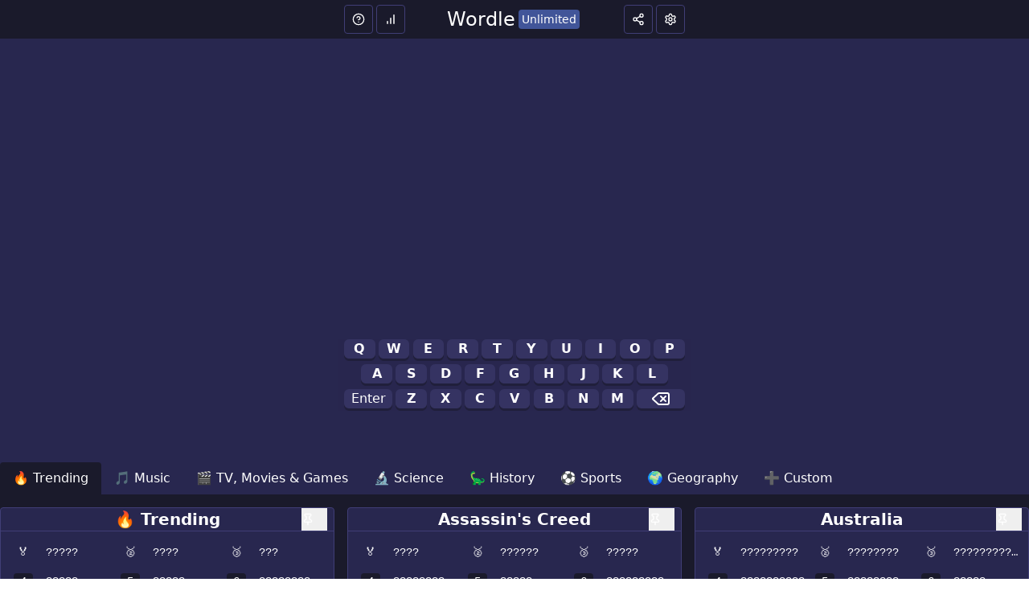

--- FILE ---
content_type: text/html;charset=utf-8
request_url: https://mywordle.org/?w=quireu
body_size: 72543
content:
<!DOCTYPE html><html  lang="en" dir="ltr" class="" style=""><head><meta charset="utf-8">
<meta name="viewport" content="width=device-width, initial-scale=1.0, user-scalable=no">
<title>Wordle Unlimited - Unlimited Wordle Games | Wordle Unlimited</title>
<script src="https://the.gatekeeperconsent.com/cmp.min.js" async data-cfasync="false"></script>
<script src="https://www.ezojs.com/ezoic/sa.min.js" async></script>
<style>*,::backdrop,:after,:before{--tw-border-spacing-x:0;--tw-border-spacing-y:0;--tw-translate-x:0;--tw-translate-y:0;--tw-rotate:0;--tw-skew-x:0;--tw-skew-y:0;--tw-scale-x:1;--tw-scale-y:1;--tw-pan-x: ;--tw-pan-y: ;--tw-pinch-zoom: ;--tw-scroll-snap-strictness:proximity;--tw-gradient-from-position: ;--tw-gradient-via-position: ;--tw-gradient-to-position: ;--tw-ordinal: ;--tw-slashed-zero: ;--tw-numeric-figure: ;--tw-numeric-spacing: ;--tw-numeric-fraction: ;--tw-ring-inset: ;--tw-ring-offset-width:0px;--tw-ring-offset-color:#fff;--tw-ring-color:#3b82f680;--tw-ring-offset-shadow:0 0 #0000;--tw-ring-shadow:0 0 #0000;--tw-shadow:0 0 #0000;--tw-shadow-colored:0 0 #0000;--tw-blur: ;--tw-brightness: ;--tw-contrast: ;--tw-grayscale: ;--tw-hue-rotate: ;--tw-invert: ;--tw-saturate: ;--tw-sepia: ;--tw-drop-shadow: ;--tw-backdrop-blur: ;--tw-backdrop-brightness: ;--tw-backdrop-contrast: ;--tw-backdrop-grayscale: ;--tw-backdrop-hue-rotate: ;--tw-backdrop-invert: ;--tw-backdrop-opacity: ;--tw-backdrop-saturate: ;--tw-backdrop-sepia: ;--tw-contain-size: ;--tw-contain-layout: ;--tw-contain-paint: ;--tw-contain-style: }/*! tailwindcss v3.4.17 | MIT License | https://tailwindcss.com*/*,:after,:before{border:0 solid #e5e7eb;box-sizing:border-box}:after,:before{--tw-content:""}:host,html{line-height:1.5;-webkit-text-size-adjust:100%;font-family:ui-sans-serif,system-ui,sans-serif,Apple Color Emoji,Segoe UI Emoji,Segoe UI Symbol,Noto Color Emoji;font-feature-settings:normal;font-variation-settings:normal;-moz-tab-size:4;tab-size:4;-webkit-tap-highlight-color:transparent}body{line-height:inherit;margin:0}hr{border-top-width:1px;color:inherit;height:0}abbr:where([title]){-webkit-text-decoration:underline dotted;text-decoration:underline dotted}h1,h2,h3,h4,h5,h6{font-size:inherit;font-weight:inherit}a{color:inherit;text-decoration:inherit}b,strong{font-weight:bolder}code,kbd,pre,samp{font-family:ui-monospace,SFMono-Regular,Menlo,Monaco,Consolas,Liberation Mono,Courier New,monospace;font-feature-settings:normal;font-size:1em;font-variation-settings:normal}small{font-size:80%}sub,sup{font-size:75%;line-height:0;position:relative;vertical-align:initial}sub{bottom:-.25em}sup{top:-.5em}table{border-collapse:collapse;border-color:inherit;text-indent:0}button,input,optgroup,select,textarea{color:inherit;font-family:inherit;font-feature-settings:inherit;font-size:100%;font-variation-settings:inherit;font-weight:inherit;letter-spacing:inherit;line-height:inherit;margin:0;padding:0}button,select{text-transform:none}button,input:where([type=button]),input:where([type=reset]),input:where([type=submit]){-webkit-appearance:button;background-color:initial;background-image:none}:-moz-focusring{outline:auto}:-moz-ui-invalid{box-shadow:none}progress{vertical-align:initial}::-webkit-inner-spin-button,::-webkit-outer-spin-button{height:auto}[type=search]{-webkit-appearance:textfield;outline-offset:-2px}::-webkit-search-decoration{-webkit-appearance:none}::-webkit-file-upload-button{-webkit-appearance:button;font:inherit}summary{display:list-item}blockquote,dd,dl,figure,h1,h2,h3,h4,h5,h6,hr,p,pre{margin:0}fieldset{margin:0}fieldset,legend{padding:0}menu,ol,ul{list-style:none;margin:0;padding:0}dialog{padding:0}textarea{resize:vertical}input::placeholder,textarea::placeholder{color:#9ca3af;opacity:1}[role=button],button{cursor:pointer}:disabled{cursor:default}audio,canvas,embed,iframe,img,object,svg,video{display:block;vertical-align:middle}img,video{height:auto;max-width:100%}[hidden]:where(:not([hidden=until-found])){display:none}:root,[data-theme]{background-color:var(--fallback-b1,oklch(var(--b1)/1));color:var(--fallback-bc,oklch(var(--bc)/1))}@supports not (color:oklch(0% 0 0)){:root{color-scheme:light;--fallback-p:#491eff;--fallback-pc:#d4dbff;--fallback-s:#ff41c7;--fallback-sc:#fff9fc;--fallback-a:#00cfbd;--fallback-ac:#00100d;--fallback-n:#2b3440;--fallback-nc:#d7dde4;--fallback-b1:#fff;--fallback-b2:#e5e6e6;--fallback-b3:#e5e6e6;--fallback-bc:#1f2937;--fallback-in:#00b3f0;--fallback-inc:#000;--fallback-su:#00ca92;--fallback-suc:#000;--fallback-wa:#ffc22d;--fallback-wac:#000;--fallback-er:#ff6f70;--fallback-erc:#000}@media (prefers-color-scheme:dark){:root{color-scheme:dark;--fallback-p:#7582ff;--fallback-pc:#050617;--fallback-s:#ff71cf;--fallback-sc:#190211;--fallback-a:#00c7b5;--fallback-ac:#000e0c;--fallback-n:#2a323c;--fallback-nc:#a6adbb;--fallback-b1:#1d232a;--fallback-b2:#191e24;--fallback-b3:#15191e;--fallback-bc:#a6adbb;--fallback-in:#00b3f0;--fallback-inc:#000;--fallback-su:#00ca92;--fallback-suc:#000;--fallback-wa:#ffc22d;--fallback-wac:#000;--fallback-er:#ff6f70;--fallback-erc:#000}}}html{-webkit-tap-highlight-color:transparent}*{scrollbar-color:color-mix(in oklch,currentColor 35%,#0000) #0000}:hover{scrollbar-color:color-mix(in oklch,currentColor 60%,#0000) #0000}.container{width:100%}@media (min-width:640px){.container{max-width:640px}}@media (min-width:768px){.container{max-width:768px}}@media (min-width:1024px){.container{max-width:1024px}}@media (min-width:1280px){.container{max-width:1280px}}@media (min-width:1536px){.container{max-width:1536px}}.avatar.placeholder>div{align-items:center;display:flex;justify-content:center}@media (hover:hover){.label a:hover{--tw-text-opacity:1;color:var(--fallback-bc,oklch(var(--bc)/var(--tw-text-opacity)))}.menu li>:not(ul,.menu-title,details,.btn).active,.menu li>:not(ul,.menu-title,details,.btn):active,.menu li>details>summary:active{--tw-bg-opacity:1;background-color:var(--fallback-n,oklch(var(--n)/var(--tw-bg-opacity)));--tw-text-opacity:1;color:var(--fallback-nc,oklch(var(--nc)/var(--tw-text-opacity)))}.tab:hover{--tw-text-opacity:1}}.btn{align-items:center;border-color:#0000;border-color:oklch(var(--btn-color,var(--b2))/var(--tw-border-opacity));border-radius:var(--rounded-btn,.5rem);border-width:var(--border-btn,1px);cursor:pointer;display:inline-flex;flex-shrink:0;flex-wrap:wrap;font-size:.875rem;font-weight:600;gap:.5rem;height:3rem;justify-content:center;line-height:1em;min-height:3rem;padding-left:1rem;padding-right:1rem;text-align:center;text-decoration-line:none;transition-duration:.2s;transition-property:color,background-color,border-color,opacity,box-shadow,transform;transition-timing-function:cubic-bezier(0,0,.2,1);-webkit-user-select:none;user-select:none;--tw-text-opacity:1;color:var(--fallback-bc,oklch(var(--bc)/var(--tw-text-opacity)));--tw-shadow:0 1px 2px 0 #0000000d;--tw-shadow-colored:0 1px 2px 0 var(--tw-shadow-color);background-color:oklch(var(--btn-color,var(--b2))/var(--tw-bg-opacity));box-shadow:var(--tw-ring-offset-shadow,0 0 #0000),var(--tw-ring-shadow,0 0 #0000),var(--tw-shadow);outline-color:var(--fallback-bc,oklch(var(--bc)/1));--tw-bg-opacity:1;--tw-border-opacity:1}.btn-disabled,.btn:disabled,.btn[disabled]{pointer-events:none}.btn-circle{border-radius:9999px;height:3rem;padding:0;width:3rem}:where(.btn:is(input[type=checkbox])),:where(.btn:is(input[type=radio])){-webkit-appearance:none;-moz-appearance:none;appearance:none;width:auto}.btn:is(input[type=checkbox]):after,.btn:is(input[type=radio]):after{--tw-content:attr(aria-label);content:var(--tw-content)}.checkbox{flex-shrink:0;--chkbg:var(--fallback-bc,oklch(var(--bc)/1));--chkfg:var(--fallback-b1,oklch(var(--b1)/1));-webkit-appearance:none;-moz-appearance:none;appearance:none;border-color:var(--fallback-bc,oklch(var(--bc)/var(--tw-border-opacity)));border-radius:var(--rounded-btn,.5rem);border-width:1px;cursor:pointer;height:1.5rem;width:1.5rem;--tw-border-opacity:.2}@media (hover:hover){.btm-nav>.disabled:hover,.btm-nav>[disabled]:hover{pointer-events:none;--tw-border-opacity:0;background-color:var(--fallback-n,oklch(var(--n)/var(--tw-bg-opacity)));--tw-bg-opacity:.1;color:var(--fallback-bc,oklch(var(--bc)/var(--tw-text-opacity)));--tw-text-opacity:.2}.btn:hover{--tw-border-opacity:1;border-color:var(--fallback-b3,oklch(var(--b3)/var(--tw-border-opacity)));--tw-bg-opacity:1;background-color:var(--fallback-b3,oklch(var(--b3)/var(--tw-bg-opacity)))}@supports (color:color-mix(in oklab,black,black)){.btn:hover{background-color:color-mix(in oklab,oklch(var(--btn-color,var(--b2))/var(--tw-bg-opacity,1)) 90%,#000);border-color:color-mix(in oklab,oklch(var(--btn-color,var(--b2))/var(--tw-border-opacity,1)) 90%,#000)}}@supports not (color:oklch(0% 0 0)){.btn:hover{background-color:var(--btn-color,var(--fallback-b2));border-color:var(--btn-color,var(--fallback-b2))}}.btn.glass:hover{--glass-opacity:25%;--glass-border-opacity:15%}.btn-ghost:hover{border-color:#0000}@supports (color:oklch(0% 0 0)){.btn-ghost:hover{background-color:var(--fallback-bc,oklch(var(--bc)/.2))}}.btn-outline.btn-primary:hover{--tw-text-opacity:1;color:var(--fallback-pc,oklch(var(--pc)/var(--tw-text-opacity)))}@supports (color:color-mix(in oklab,black,black)){.btn-outline.btn-primary:hover{background-color:color-mix(in oklab,var(--fallback-p,oklch(var(--p)/1)) 90%,#000);border-color:color-mix(in oklab,var(--fallback-p,oklch(var(--p)/1)) 90%,#000)}}.btn-disabled:hover,.btn:disabled:hover,.btn[disabled]:hover{--tw-border-opacity:0;background-color:var(--fallback-n,oklch(var(--n)/var(--tw-bg-opacity)));--tw-bg-opacity:.2;color:var(--fallback-bc,oklch(var(--bc)/var(--tw-text-opacity)));--tw-text-opacity:.2}@supports (color:color-mix(in oklab,black,black)){.btn:is(input[type=checkbox]:checked):hover,.btn:is(input[type=radio]:checked):hover{background-color:color-mix(in oklab,var(--fallback-p,oklch(var(--p)/1)) 90%,#000);border-color:color-mix(in oklab,var(--fallback-p,oklch(var(--p)/1)) 90%,#000)}}.tab[disabled],.tab[disabled]:hover{color:var(--fallback-bc,oklch(var(--bc)/var(--tw-text-opacity)));cursor:not-allowed;--tw-text-opacity:.2}}.footer{column-gap:1rem;font-size:.875rem;grid-auto-flow:row;line-height:1.25rem;row-gap:2.5rem;width:100%}.footer,.footer>*{display:grid;place-items:start}.footer>*{gap:.5rem}@media (min-width:48rem){.footer{grid-auto-flow:column}.footer-center{grid-auto-flow:row dense}}.label{align-items:center;display:flex;justify-content:space-between;padding:.5rem .25rem;-webkit-user-select:none;user-select:none}.input{-webkit-appearance:none;-moz-appearance:none;appearance:none;border-color:#0000;border-radius:var(--rounded-btn,.5rem);border-width:1px;flex-shrink:1;font-size:1rem;height:3rem;line-height:2;line-height:1.5rem;padding-left:1rem;padding-right:1rem;--tw-bg-opacity:1;background-color:var(--fallback-b1,oklch(var(--b1)/var(--tw-bg-opacity)))}.input-md[type=number]::-webkit-inner-spin-button,.input[type=number]::-webkit-inner-spin-button{margin-bottom:-1rem;margin-top:-1rem;margin-inline-end:-1rem}.join{align-items:stretch;border-radius:var(--rounded-btn,.5rem);display:inline-flex}.join :where(.join-item){border-end-end-radius:0;border-end-start-radius:0;border-start-end-radius:0;border-start-start-radius:0}.join .join-item:not(:first-child):not(:last-child),.join :not(:first-child):not(:last-child) .join-item{border-end-end-radius:0;border-end-start-radius:0;border-start-end-radius:0;border-start-start-radius:0}.join .join-item:first-child:not(:last-child),.join :first-child:not(:last-child) .join-item{border-end-end-radius:0;border-start-end-radius:0}.join .dropdown .join-item:first-child:not(:last-child),.join :first-child:not(:last-child) .dropdown .join-item{border-end-end-radius:inherit;border-start-end-radius:inherit}.join :where(.join-item:first-child:not(:last-child)),.join :where(:first-child:not(:last-child) .join-item){border-end-start-radius:inherit;border-start-start-radius:inherit}.join .join-item:last-child:not(:first-child),.join :last-child:not(:first-child) .join-item{border-end-start-radius:0;border-start-start-radius:0}.join :where(.join-item:last-child:not(:first-child)),.join :where(:last-child:not(:first-child) .join-item){border-end-end-radius:inherit;border-start-end-radius:inherit}@supports not selector(:has(*)){:where(.join *){border-radius:inherit}}@supports selector(:has(*)){:where(.join :has(.join-item)){border-radius:inherit}}.link{cursor:pointer;text-decoration-line:underline}.mask{-webkit-mask-position:center;mask-position:center;-webkit-mask-repeat:no-repeat;mask-repeat:no-repeat;-webkit-mask-size:contain;mask-size:contain}.menu li.disabled{color:var(--fallback-bc,oklch(var(--bc)/.3));cursor:not-allowed;-webkit-user-select:none;user-select:none}.modal{background-color:initial;color:inherit;display:grid;height:100%;top:0;right:0;bottom:0;left:0;justify-items:center;margin:0;max-height:none;max-width:none;opacity:0;overflow-y:hidden;overscroll-behavior:contain;padding:0;pointer-events:none;position:fixed;transition-duration:.2s;transition-property:transform,opacity,visibility;transition-timing-function:cubic-bezier(0,0,.2,1);width:100%;z-index:999}:where(.modal){align-items:center}.modal-box{grid-column-start:1;grid-row-start:1;max-height:calc(100vh - 5em);max-width:32rem;width:91.666667%;--tw-scale-x:.9;--tw-scale-y:.9;border-bottom-left-radius:var(--rounded-box,1rem);border-bottom-right-radius:var(--rounded-box,1rem);border-top-left-radius:var(--rounded-box,1rem);border-top-right-radius:var(--rounded-box,1rem);transform:translate(var(--tw-translate-x),var(--tw-translate-y)) rotate(var(--tw-rotate)) skew(var(--tw-skew-x)) skewY(var(--tw-skew-y)) scaleX(var(--tw-scale-x)) scaleY(var(--tw-scale-y));--tw-bg-opacity:1;background-color:var(--fallback-b1,oklch(var(--b1)/var(--tw-bg-opacity)));box-shadow:0 25px 50px -12px #00000040;overflow-y:auto;overscroll-behavior:contain;padding:1.5rem;transition-duration:.2s;transition-property:color,background-color,border-color,text-decoration-color,fill,stroke,opacity,box-shadow,transform,filter,backdrop-filter;transition-timing-function:cubic-bezier(.4,0,.2,1);transition-timing-function:cubic-bezier(0,0,.2,1)}.modal-open,.modal-toggle:checked+.modal,.modal:target,.modal[open]{opacity:1;pointer-events:auto;visibility:visible}:root:has(:is(.modal-open,.modal:target,.modal-toggle:checked+.modal,.modal[open])){overflow:hidden;scrollbar-gutter:stable}.navbar{align-items:center;display:flex;min-height:4rem;padding:var(--navbar-padding,.5rem);width:100%}:where(.navbar>:not(script,style)){align-items:center;display:inline-flex}.progress{-webkit-appearance:none;-moz-appearance:none;appearance:none;background-color:var(--fallback-bc,oklch(var(--bc)/.2));border-radius:var(--rounded-box,1rem);height:.5rem;overflow:hidden;position:relative;width:100%}.radio{flex-shrink:0;--chkbg:var(--bc);border-color:var(--fallback-bc,oklch(var(--bc)/var(--tw-border-opacity)));border-radius:9999px;border-width:1px;width:1.5rem;--tw-border-opacity:.2}.radio,.range{-webkit-appearance:none;-moz-appearance:none;appearance:none;cursor:pointer;height:1.5rem}.range{-webkit-appearance:none;width:100%;--range-shdw:var(--fallback-bc,oklch(var(--bc)/1));background-color:initial;border-radius:var(--rounded-box,1rem);overflow:hidden}.range:focus{outline:none}.select{-webkit-appearance:none;-moz-appearance:none;appearance:none;border-color:#0000;border-radius:var(--rounded-btn,.5rem);border-width:1px;cursor:pointer;display:inline-flex;font-size:.875rem;height:3rem;line-height:1.25rem;line-height:2;min-height:3rem;padding-inline-end:2.5rem;padding-inline-start:1rem;-webkit-user-select:none;user-select:none;--tw-bg-opacity:1;background-color:var(--fallback-b1,oklch(var(--b1)/var(--tw-bg-opacity)));background-image:linear-gradient(45deg,#0000 50%,currentColor 0),linear-gradient(135deg,currentColor 50%,#0000 0);background-position:calc(100% - 20px) calc(1px + 50%),calc(100% - 16.1px) calc(1px + 50%);background-repeat:no-repeat;background-size:4px 4px,4px 4px}.select[multiple]{height:auto}.stats{border-radius:var(--rounded-box,1rem);display:inline-grid;--tw-bg-opacity:1;background-color:var(--fallback-b1,oklch(var(--b1)/var(--tw-bg-opacity)));--tw-text-opacity:1;color:var(--fallback-bc,oklch(var(--bc)/var(--tw-text-opacity)))}:where(.stats){grid-auto-flow:column;overflow-x:auto}.steps .step{display:grid;grid-template-columns:repeat(1,minmax(0,1fr));grid-template-columns:auto;grid-template-rows:repeat(2,minmax(0,1fr));grid-template-rows:40px 1fr;min-width:4rem;place-items:center;text-align:center}.tabs{align-items:flex-end;display:grid}.tabs-lifted:has(.tab-content[class*=" rounded-"]) .tab:first-child:not(:is(.tab-active,[aria-selected=true])),.tabs-lifted:has(.tab-content[class^=rounded-]) .tab:first-child:not(:is(.tab-active,[aria-selected=true])){border-bottom-color:#0000}.tab{align-items:center;-webkit-appearance:none;-moz-appearance:none;appearance:none;cursor:pointer;display:inline-flex;flex-wrap:wrap;font-size:.875rem;grid-row-start:1;height:2rem;justify-content:center;line-height:1.25rem;line-height:2;position:relative;text-align:center;-webkit-user-select:none;user-select:none;--tab-padding:1rem;--tw-text-opacity:.5;--tab-color:var(--fallback-bc,oklch(var(--bc)/1));--tab-bg:var(--fallback-b1,oklch(var(--b1)/1));--tab-border-color:var(--fallback-b3,oklch(var(--b3)/1));color:var(--tab-color);padding-inline-end:var(--tab-padding,1rem);padding-inline-start:var(--tab-padding,1rem)}.tab:is(input[type=radio]){border-bottom-left-radius:0;border-bottom-right-radius:0;width:auto}.tab:is(input[type=radio]):after{--tw-content:attr(aria-label);content:var(--tw-content)}.tab:not(input):empty{cursor:default;grid-column-start:span 9999}:is(.tab-active,[aria-selected=true])+.tab-content,input.tab:checked+.tab-content{display:block}.textarea{border-color:#0000;border-radius:var(--rounded-btn,.5rem);border-width:1px;flex-shrink:1;font-size:.875rem;line-height:1.25rem;line-height:2;min-height:3rem;padding:.5rem 1rem;--tw-bg-opacity:1;background-color:var(--fallback-b1,oklch(var(--b1)/var(--tw-bg-opacity)))}.btm-nav>:where(.active){border-top-width:2px;--tw-bg-opacity:1;background-color:var(--fallback-b1,oklch(var(--b1)/var(--tw-bg-opacity)))}.btm-nav>.disabled,.btm-nav>[disabled]{pointer-events:none;--tw-border-opacity:0;background-color:var(--fallback-n,oklch(var(--n)/var(--tw-bg-opacity)));--tw-bg-opacity:.1;color:var(--fallback-bc,oklch(var(--bc)/var(--tw-text-opacity)));--tw-text-opacity:.2}.btm-nav>* .label{font-size:1rem;line-height:1.5rem}@media (prefers-reduced-motion:no-preference){.btn{animation:button-pop var(--animation-btn,.25s) ease-out}}.btn:active:focus,.btn:active:hover{animation:button-pop 0s ease-out;transform:scale(var(--btn-focus-scale,.97))}@supports not (color:oklch(0% 0 0)){.btn{background-color:var(--btn-color,var(--fallback-b2));border-color:var(--btn-color,var(--fallback-b2))}.btn-primary{--btn-color:var(--fallback-p)}.prose :where(code):not(:where([class~=not-prose] *,pre *)){background-color:var(--fallback-b3,oklch(var(--b3)/1))}}@supports (color:color-mix(in oklab,black,black)){.btn-outline.btn-primary.btn-active{background-color:color-mix(in oklab,var(--fallback-p,oklch(var(--p)/1)) 90%,#000);border-color:color-mix(in oklab,var(--fallback-p,oklch(var(--p)/1)) 90%,#000)}}.btn:focus-visible{outline-offset:2px;outline-style:solid;outline-width:2px}.btn-primary{--tw-text-opacity:1;color:var(--fallback-pc,oklch(var(--pc)/var(--tw-text-opacity)));outline-color:var(--fallback-p,oklch(var(--p)/1))}@supports (color:oklch(0% 0 0)){.btn-primary{--btn-color:var(--p)}}.btn.glass{--tw-shadow:0 0 #0000;--tw-shadow-colored:0 0 #0000;box-shadow:var(--tw-ring-offset-shadow,0 0 #0000),var(--tw-ring-shadow,0 0 #0000),var(--tw-shadow);outline-color:currentColor}.btn.glass.btn-active{--glass-opacity:25%;--glass-border-opacity:15%}.btn-ghost{background-color:initial;border-color:#0000;border-width:1px;color:currentColor;--tw-shadow:0 0 #0000;--tw-shadow-colored:0 0 #0000;box-shadow:var(--tw-ring-offset-shadow,0 0 #0000),var(--tw-ring-shadow,0 0 #0000),var(--tw-shadow);outline-color:currentColor}.btn-ghost.btn-active{background-color:var(--fallback-bc,oklch(var(--bc)/.2));border-color:#0000}.btn-outline.btn-primary{--tw-text-opacity:1;color:var(--fallback-p,oklch(var(--p)/var(--tw-text-opacity)))}.btn-outline.btn-primary.btn-active{--tw-text-opacity:1;color:var(--fallback-pc,oklch(var(--pc)/var(--tw-text-opacity)))}.btn.btn-disabled,.btn:disabled,.btn[disabled]{--tw-border-opacity:0;background-color:var(--fallback-n,oklch(var(--n)/var(--tw-bg-opacity)));--tw-bg-opacity:.2;color:var(--fallback-bc,oklch(var(--bc)/var(--tw-text-opacity)));--tw-text-opacity:.2}.btn:is(input[type=checkbox]:checked),.btn:is(input[type=radio]:checked){--tw-border-opacity:1;border-color:var(--fallback-p,oklch(var(--p)/var(--tw-border-opacity)));--tw-bg-opacity:1;background-color:var(--fallback-p,oklch(var(--p)/var(--tw-bg-opacity)));--tw-text-opacity:1;color:var(--fallback-pc,oklch(var(--pc)/var(--tw-text-opacity)))}.btn:is(input[type=checkbox]:checked):focus-visible,.btn:is(input[type=radio]:checked):focus-visible{outline-color:var(--fallback-p,oklch(var(--p)/1))}@keyframes button-pop{0%{transform:scale(var(--btn-focus-scale,.98))}40%{transform:scale(1.02)}to{transform:scale(1)}}.checkbox:focus{box-shadow:none}.checkbox:focus-visible{outline-color:var(--fallback-bc,oklch(var(--bc)/1));outline-offset:2px;outline-style:solid;outline-width:2px}.checkbox:disabled{border-color:#0000;border-width:0;cursor:not-allowed;--tw-bg-opacity:1;background-color:var(--fallback-bc,oklch(var(--bc)/var(--tw-bg-opacity)));opacity:.2}.checkbox:checked,.checkbox[aria-checked=true]{background-color:var(--chkbg);background-image:linear-gradient(-45deg,#0000 65%,var(--chkbg) 65.99%),linear-gradient(45deg,#0000 75%,var(--chkbg) 75.99%),linear-gradient(-45deg,var(--chkbg) 40%,#0000 40.99%),linear-gradient(45deg,var(--chkbg) 30%,var(--chkfg) 30.99%,var(--chkfg) 40%,#0000 40.99%),linear-gradient(-45deg,var(--chkfg) 50%,var(--chkbg) 50.99%)}.checkbox:checked,.checkbox:indeterminate,.checkbox[aria-checked=true]{animation:checkmark var(--animation-input,.2s) ease-out;background-repeat:no-repeat}.checkbox:indeterminate{--tw-bg-opacity:1;background-color:var(--fallback-bc,oklch(var(--bc)/var(--tw-bg-opacity)));background-image:linear-gradient(90deg,#0000 80%,var(--chkbg) 80%),linear-gradient(-90deg,#0000 80%,var(--chkbg) 80%),linear-gradient(0deg,var(--chkbg) 43%,var(--chkfg) 43%,var(--chkfg) 57%,var(--chkbg) 57%)}@keyframes checkmark{0%{background-position-y:5px}50%{background-position-y:-2px}to{background-position-y:0}}.input input{--tw-bg-opacity:1;background-color:var(--fallback-p,oklch(var(--p)/var(--tw-bg-opacity)));background-color:initial}.input input:focus{outline:2px solid #0000;outline-offset:2px}.input[list]::-webkit-calendar-picker-indicator{line-height:1em}.input:focus,.input:focus-within{border-color:var(--fallback-bc,oklch(var(--bc)/.2));box-shadow:none;outline-color:var(--fallback-bc,oklch(var(--bc)/.2));outline-offset:2px;outline-style:solid;outline-width:2px}.input-disabled,.input:disabled,.input:has(>input[disabled]),.input[disabled]{cursor:not-allowed;--tw-border-opacity:1;border-color:var(--fallback-b2,oklch(var(--b2)/var(--tw-border-opacity)));--tw-bg-opacity:1;background-color:var(--fallback-b2,oklch(var(--b2)/var(--tw-bg-opacity)));color:var(--fallback-bc,oklch(var(--bc)/.4))}.input-disabled::placeholder,.input:disabled::placeholder,.input:has(>input[disabled])::placeholder,.input[disabled]::placeholder{color:var(--fallback-bc,oklch(var(--bc)/var(--tw-placeholder-opacity)));--tw-placeholder-opacity:.2}.input:has(>input[disabled])>input[disabled]{cursor:not-allowed}.input::-webkit-date-and-time-value{text-align:inherit}.join>:where(:not(:first-child)){margin-bottom:0;margin-top:0;margin-inline-start:-1px}.join>:where(:not(:first-child)):is(.btn){margin-inline-start:calc(var(--border-btn)*-1)}.link:focus{outline:2px solid #0000;outline-offset:2px}.link:focus-visible{outline:2px solid currentColor;outline-offset:2px}.loading{aspect-ratio:1/1;background-color:currentColor;display:inline-block;-webkit-mask-position:center;mask-position:center;-webkit-mask-repeat:no-repeat;mask-repeat:no-repeat;-webkit-mask-size:100%;mask-size:100%;pointer-events:none;width:1.5rem}.loading,.loading-spinner{-webkit-mask-image:url("data:image/svg+xml;charset=utf-8,%3Csvg xmlns='http://www.w3.org/2000/svg' width='24' height='24' stroke='%23000' viewBox='0 0 24 24'%3E%3Ccircle cx='12' cy='12' r='9.5' fill='none' stroke-linecap='round' stroke-width='3'%3E%3CanimateTransform attributeName='transform' dur='2s' from='0 12 12' repeatCount='indefinite' to='360 12 12' type='rotate'/%3E%3Canimate attributeName='stroke-dasharray' dur='1.5s' keyTimes='0;0.475;1' repeatCount='indefinite' values='0,150;42,150;42,150'/%3E%3Canimate attributeName='stroke-dashoffset' dur='1.5s' keyTimes='0;0.475;1' repeatCount='indefinite' values='0;-16;-59'/%3E%3C/circle%3E%3C/svg%3E");mask-image:url("data:image/svg+xml;charset=utf-8,%3Csvg xmlns='http://www.w3.org/2000/svg' width='24' height='24' stroke='%23000' viewBox='0 0 24 24'%3E%3Ccircle cx='12' cy='12' r='9.5' fill='none' stroke-linecap='round' stroke-width='3'%3E%3CanimateTransform attributeName='transform' dur='2s' from='0 12 12' repeatCount='indefinite' to='360 12 12' type='rotate'/%3E%3Canimate attributeName='stroke-dasharray' dur='1.5s' keyTimes='0;0.475;1' repeatCount='indefinite' values='0,150;42,150;42,150'/%3E%3Canimate attributeName='stroke-dashoffset' dur='1.5s' keyTimes='0;0.475;1' repeatCount='indefinite' values='0;-16;-59'/%3E%3C/circle%3E%3C/svg%3E")}:where(.menu li:not(.menu-title,.disabled)>:not(ul,details,.menu-title)):is(summary):not(.active,.btn):focus-visible,:where(.menu li:not(.menu-title,.disabled)>:not(ul,details,.menu-title)):not(summary,.active,.btn).focus,:where(.menu li:not(.menu-title,.disabled)>:not(ul,details,.menu-title)):not(summary,.active,.btn):focus,:where(.menu li:not(.menu-title,.disabled)>details>summary:not(.menu-title)):is(summary):not(.active,.btn):focus-visible,:where(.menu li:not(.menu-title,.disabled)>details>summary:not(.menu-title)):not(summary,.active,.btn).focus,:where(.menu li:not(.menu-title,.disabled)>details>summary:not(.menu-title)):not(summary,.active,.btn):focus{background-color:var(--fallback-bc,oklch(var(--bc)/.1));cursor:pointer;--tw-text-opacity:1;color:var(--fallback-bc,oklch(var(--bc)/var(--tw-text-opacity)));outline:2px solid #0000;outline-offset:2px}.menu li>:not(ul,.menu-title,details,.btn).active,.menu li>:not(ul,.menu-title,details,.btn):active,.menu li>details>summary:active{--tw-bg-opacity:1;background-color:var(--fallback-n,oklch(var(--n)/var(--tw-bg-opacity)));--tw-text-opacity:1;color:var(--fallback-nc,oklch(var(--nc)/var(--tw-text-opacity)))}.mockup-phone .display{border-radius:40px;margin-top:-25px;overflow:hidden}.mockup-browser .mockup-browser-toolbar .input{display:block;height:1.75rem;margin-left:auto;margin-right:auto;overflow:hidden;position:relative;text-overflow:ellipsis;white-space:nowrap;width:24rem;--tw-bg-opacity:1;background-color:var(--fallback-b2,oklch(var(--b2)/var(--tw-bg-opacity)));direction:ltr;padding-left:2rem}.mockup-browser .mockup-browser-toolbar .input:before{aspect-ratio:1/1;height:.75rem;left:.5rem;--tw-translate-y:-50%;border-color:currentColor;border-radius:9999px;border-width:2px}.mockup-browser .mockup-browser-toolbar .input:after,.mockup-browser .mockup-browser-toolbar .input:before{content:"";opacity:.6;position:absolute;top:50%;transform:translate(var(--tw-translate-x),var(--tw-translate-y)) rotate(var(--tw-rotate)) skew(var(--tw-skew-x)) skewY(var(--tw-skew-y)) scaleX(var(--tw-scale-x)) scaleY(var(--tw-scale-y))}.mockup-browser .mockup-browser-toolbar .input:after{height:.5rem;left:1.25rem;--tw-translate-y:25%;--tw-rotate:-45deg;border-color:currentColor;border-radius:9999px;border-width:1px}.modal::backdrop,.modal:not(dialog:not(.modal-open)){animation:modal-pop .2s ease-out;background-color:#0006}.modal-backdrop{align-self:stretch;color:#0000;display:grid;grid-column-start:1;grid-row-start:1;justify-self:stretch;z-index:-1}.modal-open .modal-box,.modal-toggle:checked+.modal .modal-box,.modal:target .modal-box,.modal[open] .modal-box{--tw-translate-y:0px;--tw-scale-x:1;--tw-scale-y:1;transform:translate(var(--tw-translate-x),var(--tw-translate-y)) rotate(var(--tw-rotate)) skew(var(--tw-skew-x)) skewY(var(--tw-skew-y)) scaleX(var(--tw-scale-x)) scaleY(var(--tw-scale-y))}@keyframes modal-pop{0%{opacity:0}}.progress::-moz-progress-bar{background-color:currentColor;border-radius:var(--rounded-box,1rem)}.progress:indeterminate{--progress-color:var(--fallback-bc,oklch(var(--bc)/1));animation:progress-loading 5s ease-in-out infinite;background-image:repeating-linear-gradient(90deg,var(--progress-color) -1%,var(--progress-color) 10%,#0000 10%,#0000 90%);background-position-x:15%;background-size:200%}.progress::-webkit-progress-bar{background-color:initial;border-radius:var(--rounded-box,1rem)}.progress::-webkit-progress-value{background-color:currentColor;border-radius:var(--rounded-box,1rem)}.progress:indeterminate::-moz-progress-bar{animation:progress-loading 5s ease-in-out infinite;background-color:initial;background-image:repeating-linear-gradient(90deg,var(--progress-color) -1%,var(--progress-color) 10%,#0000 10%,#0000 90%);background-position-x:15%;background-size:200%}@keyframes progress-loading{50%{background-position-x:-115%}}.radio:focus{box-shadow:none}.radio:focus-visible{outline-color:var(--fallback-bc,oklch(var(--bc)/1));outline-offset:2px;outline-style:solid;outline-width:2px}.radio:checked,.radio[aria-checked=true]{--tw-bg-opacity:1;animation:radiomark var(--animation-input,.2s) ease-out;background-color:var(--fallback-bc,oklch(var(--bc)/var(--tw-bg-opacity)));background-image:none;box-shadow:0 0 0 4px var(--fallback-b1,oklch(var(--b1)/1)) inset,0 0 0 4px var(--fallback-b1,oklch(var(--b1)/1)) inset}.radio:disabled{cursor:not-allowed;opacity:.2}@keyframes radiomark{0%{box-shadow:0 0 0 12px var(--fallback-b1,oklch(var(--b1)/1)) inset,0 0 0 12px var(--fallback-b1,oklch(var(--b1)/1)) inset}50%{box-shadow:0 0 0 3px var(--fallback-b1,oklch(var(--b1)/1)) inset,0 0 0 3px var(--fallback-b1,oklch(var(--b1)/1)) inset}to{box-shadow:0 0 0 4px var(--fallback-b1,oklch(var(--b1)/1)) inset,0 0 0 4px var(--fallback-b1,oklch(var(--b1)/1)) inset}}.range:focus-visible::-webkit-slider-thumb{--focus-shadow:0 0 0 6px var(--fallback-b1,oklch(var(--b1)/1)) inset,0 0 0 2rem var(--range-shdw) inset}.range:focus-visible::-moz-range-thumb{--focus-shadow:0 0 0 6px var(--fallback-b1,oklch(var(--b1)/1)) inset,0 0 0 2rem var(--range-shdw) inset}.range::-webkit-slider-runnable-track{background-color:var(--fallback-bc,oklch(var(--bc)/.1));border-radius:var(--rounded-box,1rem);height:.5rem;width:100%}.range::-moz-range-track{background-color:var(--fallback-bc,oklch(var(--bc)/.1));border-radius:var(--rounded-box,1rem);height:.5rem;width:100%}.range::-webkit-slider-thumb{border-radius:var(--rounded-box,1rem);border-style:none;height:1.5rem;position:relative;width:1.5rem;--tw-bg-opacity:1;-moz-appearance:none;appearance:none;-webkit-appearance:none;background-color:var(--fallback-b1,oklch(var(--b1)/var(--tw-bg-opacity)));color:var(--range-shdw);top:50%;transform:translateY(-50%);--filler-size:100rem;--filler-offset:.6rem;box-shadow:0 0 0 3px var(--range-shdw) inset,var(--focus-shadow,0 0),calc(var(--filler-size)*-1 - var(--filler-offset)) 0 0 var(--filler-size)}.range::-moz-range-thumb{border-radius:var(--rounded-box,1rem);border-style:none;height:1.5rem;position:relative;width:1.5rem;--tw-bg-opacity:1;background-color:var(--fallback-b1,oklch(var(--b1)/var(--tw-bg-opacity)));color:var(--range-shdw);top:50%;--filler-size:100rem;--filler-offset:.5rem;box-shadow:0 0 0 3px var(--range-shdw) inset,var(--focus-shadow,0 0),calc(var(--filler-size)*-1 - var(--filler-offset)) 0 0 var(--filler-size)}@keyframes rating-pop{0%{transform:translateY(-.125em)}40%{transform:translateY(-.125em)}to{transform:translateY(0)}}.select:focus{border-color:var(--fallback-bc,oklch(var(--bc)/.2));box-shadow:none;outline-color:var(--fallback-bc,oklch(var(--bc)/.2));outline-offset:2px;outline-style:solid;outline-width:2px}.select-disabled,.select:disabled,.select[disabled]{cursor:not-allowed;--tw-border-opacity:1;border-color:var(--fallback-b2,oklch(var(--b2)/var(--tw-border-opacity)));--tw-bg-opacity:1;background-color:var(--fallback-b2,oklch(var(--b2)/var(--tw-bg-opacity)));color:var(--fallback-bc,oklch(var(--bc)/.4))}.select-disabled::placeholder,.select:disabled::placeholder,.select[disabled]::placeholder{color:var(--fallback-bc,oklch(var(--bc)/var(--tw-placeholder-opacity)));--tw-placeholder-opacity:.2}.select-multiple,.select[multiple],.select[size].select:not([size="1"]){background-image:none;padding-right:1rem}[dir=rtl] .select{background-position:12px calc(1px + 50%),16px calc(1px + 50%)}@keyframes skeleton{0%{background-position:150%}to{background-position:-50%}}:where(.stats)>:not([hidden])~:not([hidden]){--tw-divide-x-reverse:0;--tw-divide-y-reverse:0;border-width:calc(0px*(1 - var(--tw-divide-y-reverse))) calc(1px*var(--tw-divide-x-reverse)) calc(0px*var(--tw-divide-y-reverse)) calc(1px*(1 - var(--tw-divide-x-reverse)))}[dir=rtl] .stats>:not([hidden])~:not([hidden]){--tw-divide-x-reverse:1}.steps .step:before{color:var(--fallback-bc,oklch(var(--bc)/var(--tw-text-opacity)));content:"";height:.5rem;margin-inline-start:-100%;top:0;transform:translate(var(--tw-translate-x),var(--tw-translate-y)) rotate(var(--tw-rotate)) skew(var(--tw-skew-x)) skewY(var(--tw-skew-y)) scaleX(var(--tw-scale-x)) scaleY(var(--tw-scale-y));width:100%}.steps .step:after,.steps .step:before{grid-column-start:1;grid-row-start:1;--tw-bg-opacity:1;background-color:var(--fallback-b3,oklch(var(--b3)/var(--tw-bg-opacity)));--tw-text-opacity:1}.steps .step:after{border-radius:9999px;color:var(--fallback-bc,oklch(var(--bc)/var(--tw-text-opacity)));content:counter(step);counter-increment:step;display:grid;height:2rem;place-items:center;place-self:center;position:relative;width:2rem;z-index:1}.steps .step:first-child:before{content:none}.steps .step[data-content]:after{content:attr(data-content)}.tabs-lifted>.tab:focus-visible{border-end-end-radius:0;border-end-start-radius:0}.tab:is(.tab-active,[aria-selected=true]):not(.tab-disabled):not([disabled]),.tab:is(input:checked){border-color:var(--fallback-bc,oklch(var(--bc)/var(--tw-border-opacity)));--tw-border-opacity:1;--tw-text-opacity:1}.tab:focus{outline:2px solid #0000;outline-offset:2px}.tab:focus-visible{outline:2px solid currentColor;outline-offset:-5px}.tab-disabled,.tab[disabled]{color:var(--fallback-bc,oklch(var(--bc)/var(--tw-text-opacity)));cursor:not-allowed;--tw-text-opacity:.2}.tabs-bordered>.tab{border-color:var(--fallback-bc,oklch(var(--bc)/var(--tw-border-opacity)));--tw-border-opacity:.2;border-bottom-width:calc(var(--tab-border, 1px) + 1px);border-style:solid}.tabs-lifted>.tab{border:var(--tab-border,1px) solid #0000;border-bottom-color:var(--tab-border-color);border-start-end-radius:var(--tab-radius,.5rem);border-start-start-radius:var(--tab-radius,.5rem);border-width:0 0 var(--tab-border,1px) 0;padding-inline-end:var(--tab-padding,1rem);padding-inline-start:var(--tab-padding,1rem);padding-top:var(--tab-border,1px)}.tabs-lifted>.tab:is(.tab-active,[aria-selected=true]):not(.tab-disabled):not([disabled]),.tabs-lifted>.tab:is(input:checked){background-color:var(--tab-bg);border-inline-end-color:var(--tab-border-color);border-inline-start-color:var(--tab-border-color);border-top-color:var(--tab-border-color);border-width:var(--tab-border,1px) var(--tab-border,1px) 0 var(--tab-border,1px);padding-inline-end:calc(var(--tab-padding, 1rem) - var(--tab-border, 1px));padding-bottom:var(--tab-border,1px);padding-inline-start:calc(var(--tab-padding, 1rem) - var(--tab-border, 1px));padding-top:0}.tabs-lifted>.tab:is(.tab-active,[aria-selected=true]):not(.tab-disabled):not([disabled]):before,.tabs-lifted>.tab:is(input:checked):before{background-position:0 0,100% 0;background-repeat:no-repeat;background-size:var(--tab-radius,.5rem);bottom:0;content:"";display:block;height:var(--tab-radius,.5rem);position:absolute;width:calc(100% + var(--tab-radius, .5rem)*2);z-index:1;--tab-grad:calc(69% - var(--tab-border, 1px));--radius-start:radial-gradient(circle at top left,#0000 var(--tab-grad),var(--tab-border-color) calc(var(--tab-grad) + .25px),var(--tab-border-color) calc(var(--tab-grad) + var(--tab-border, 1px)),var(--tab-bg) calc(var(--tab-grad) + var(--tab-border, 1px) + .25px));--radius-end:radial-gradient(circle at top right,#0000 var(--tab-grad),var(--tab-border-color) calc(var(--tab-grad) + .25px),var(--tab-border-color) calc(var(--tab-grad) + var(--tab-border, 1px)),var(--tab-bg) calc(var(--tab-grad) + var(--tab-border, 1px) + .25px));background-image:var(--radius-start),var(--radius-end)}.tabs-lifted>.tab:is(.tab-active,[aria-selected=true]):not(.tab-disabled):not([disabled]):first-child:before,.tabs-lifted>.tab:is(input:checked):first-child:before{background-image:var(--radius-end);background-position:100% 0}.tabs-lifted>.tab:is(.tab-active,[aria-selected=true]):not(.tab-disabled):not([disabled]):last-child:before,.tabs-lifted>.tab:is(input:checked):last-child:before,[dir=rtl] .tabs-lifted>.tab:is(.tab-active,[aria-selected=true]):not(.tab-disabled):not([disabled]):first-child:before,[dir=rtl] .tabs-lifted>.tab:is(input:checked):first-child:before{background-image:var(--radius-start);background-position:0 0}.tabs-lifted>.tab:is(input:checked)+.tabs-lifted .tab:is(input:checked):before,.tabs-lifted>:is(.tab-active,[aria-selected=true]):not(.tab-disabled):not([disabled])+.tabs-lifted :is(.tab-active,[aria-selected=true]):not(.tab-disabled):not([disabled]):before,[dir=rtl] .tabs-lifted>.tab:is(.tab-active,[aria-selected=true]):not(.tab-disabled):not([disabled]):last-child:before,[dir=rtl] .tabs-lifted>.tab:is(input:checked):last-child:before{background-image:var(--radius-end);background-position:100% 0}.tabs-boxed .tab{border-radius:var(--rounded-btn,.5rem)}.table tr.active,.table tr.active:nth-child(2n),.table-zebra tbody tr:nth-child(2n){--tw-bg-opacity:1;background-color:var(--fallback-b2,oklch(var(--b2)/var(--tw-bg-opacity)))}.table-zebra tr.active,.table-zebra tr.active:nth-child(2n),.table-zebra-zebra tbody tr:nth-child(2n){--tw-bg-opacity:1;background-color:var(--fallback-b3,oklch(var(--b3)/var(--tw-bg-opacity)))}.textarea:focus{border-color:var(--fallback-bc,oklch(var(--bc)/.2));box-shadow:none;outline-color:var(--fallback-bc,oklch(var(--bc)/.2));outline-offset:2px;outline-style:solid;outline-width:2px}.textarea-disabled,.textarea:disabled,.textarea[disabled]{cursor:not-allowed;--tw-border-opacity:1;border-color:var(--fallback-b2,oklch(var(--b2)/var(--tw-border-opacity)));--tw-bg-opacity:1;background-color:var(--fallback-b2,oklch(var(--b2)/var(--tw-bg-opacity)));color:var(--fallback-bc,oklch(var(--bc)/.4))}.textarea-disabled::placeholder,.textarea:disabled::placeholder,.textarea[disabled]::placeholder{color:var(--fallback-bc,oklch(var(--bc)/var(--tw-placeholder-opacity)));--tw-placeholder-opacity:.2}@keyframes toast-pop{0%{opacity:0;transform:scale(.9)}to{opacity:1;transform:scale(1)}}:root .prose{--tw-prose-body:var(--fallback-bc,oklch(var(--bc)/.8));--tw-prose-headings:var(--fallback-bc,oklch(var(--bc)/1));--tw-prose-lead:var(--fallback-bc,oklch(var(--bc)/1));--tw-prose-links:var(--fallback-bc,oklch(var(--bc)/1));--tw-prose-bold:var(--fallback-bc,oklch(var(--bc)/1));--tw-prose-counters:var(--fallback-bc,oklch(var(--bc)/1));--tw-prose-bullets:var(--fallback-bc,oklch(var(--bc)/.5));--tw-prose-hr:var(--fallback-bc,oklch(var(--bc)/.2));--tw-prose-quotes:var(--fallback-bc,oklch(var(--bc)/1));--tw-prose-quote-borders:var(--fallback-bc,oklch(var(--bc)/.2));--tw-prose-captions:var(--fallback-bc,oklch(var(--bc)/.5));--tw-prose-code:var(--fallback-bc,oklch(var(--bc)/1));--tw-prose-pre-code:var(--fallback-nc,oklch(var(--nc)/1));--tw-prose-pre-bg:var(--fallback-n,oklch(var(--n)/1));--tw-prose-th-borders:var(--fallback-bc,oklch(var(--bc)/.5));--tw-prose-td-borders:var(--fallback-bc,oklch(var(--bc)/.2));--tw-prose-kbd:var(--fallback-bc,oklch(var(--bc)/.8))}.prose :where(code):not(:where([class~=not-prose] *,pre *)){background-color:var(--fallback-bc,oklch(var(--bc)/.1));border-radius:var(--rounded-badge);font-weight:400;padding:1px 8px}.prose :where(code):not(:where([class~=not-prose],[class~=not-prose] *)):after,.prose :where(code):not(:where([class~=not-prose],[class~=not-prose] *)):before{display:none}.prose pre code{border-radius:0;padding:0}.prose :where(tbody tr,thead):not(:where([class~=not-prose] *)){border-bottom-color:var(--fallback-bc,oklch(var(--bc)/.2))}.tab-border-2{--tab-border:2px}.tab-border-3{--tab-border:3px}.artboard.phone{width:320px}.btm-nav-xs>:where(.active){border-top-width:1px}.btm-nav-sm>:where(.active){border-top-width:2px}.btm-nav-md>:where(.active){border-top-width:2px}.btm-nav-lg>:where(.active){border-top-width:4px}.btn-sm{font-size:.875rem;height:2rem;min-height:2rem;padding-left:.75rem;padding-right:.75rem}.btn-block{width:100%}.btn-square:where(.btn-sm){height:2rem;padding:0;width:2rem}.btn-circle:where(.btn-xs){border-radius:9999px;height:1.5rem;padding:0;width:1.5rem}.btn-circle:where(.btn-sm){border-radius:9999px;height:2rem;padding:0;width:2rem}.btn-circle:where(.btn-md){border-radius:9999px;height:3rem;padding:0;width:3rem}.btn-circle:where(.btn-lg){border-radius:9999px;height:4rem;padding:0;width:4rem}.join.join-vertical{flex-direction:column}.join.join-vertical .join-item:first-child:not(:last-child),.join.join-vertical :first-child:not(:last-child) .join-item{border-end-end-radius:0;border-end-start-radius:0;border-start-end-radius:inherit;border-start-start-radius:inherit}.join.join-vertical .join-item:last-child:not(:first-child),.join.join-vertical :last-child:not(:first-child) .join-item{border-end-end-radius:inherit;border-end-start-radius:inherit;border-start-end-radius:0;border-start-start-radius:0}.join.join-horizontal{flex-direction:row}.join.join-horizontal .join-item:first-child:not(:last-child),.join.join-horizontal :first-child:not(:last-child) .join-item{border-end-end-radius:0;border-end-start-radius:inherit;border-start-end-radius:0;border-start-start-radius:inherit}.join.join-horizontal .join-item:last-child:not(:first-child),.join.join-horizontal :last-child:not(:first-child) .join-item{border-end-end-radius:inherit;border-end-start-radius:0;border-start-end-radius:inherit;border-start-start-radius:0}.steps-horizontal .step{display:grid;grid-template-columns:repeat(1,minmax(0,1fr));grid-template-rows:repeat(2,minmax(0,1fr));place-items:center;text-align:center}.steps-vertical .step{display:grid;grid-template-columns:repeat(2,minmax(0,1fr));grid-template-rows:repeat(1,minmax(0,1fr))}.tabs-md :where(.tab){font-size:.875rem;height:2rem;line-height:1.25rem;line-height:2;--tab-padding:1rem}.tabs-lg :where(.tab){font-size:1.125rem;height:3rem;line-height:1.75rem;line-height:2;--tab-padding:1.25rem}.tabs-sm :where(.tab){font-size:.875rem;height:1.5rem;line-height:.75rem;--tab-padding:.75rem}.tabs-xs :where(.tab){font-size:.75rem;height:1.25rem;line-height:.75rem;--tab-padding:.5rem}.join.join-vertical>:where(:not(:first-child)){margin-left:0;margin-right:0;margin-top:-1px}.join.join-vertical>:where(:not(:first-child)):is(.btn){margin-top:calc(var(--border-btn)*-1)}.join.join-horizontal>:where(:not(:first-child)){margin-bottom:0;margin-top:0;margin-inline-start:-1px}.join.join-horizontal>:where(:not(:first-child)):is(.btn){margin-inline-start:calc(var(--border-btn)*-1);margin-top:0}.modal-top :where(.modal-box){max-width:none;width:100%;--tw-translate-y:-2.5rem;--tw-scale-x:1;--tw-scale-y:1;border-bottom-left-radius:var(--rounded-box,1rem);border-bottom-right-radius:var(--rounded-box,1rem);border-top-left-radius:0;border-top-right-radius:0;transform:translate(var(--tw-translate-x),var(--tw-translate-y)) rotate(var(--tw-rotate)) skew(var(--tw-skew-x)) skewY(var(--tw-skew-y)) scaleX(var(--tw-scale-x)) scaleY(var(--tw-scale-y))}.modal-middle :where(.modal-box){max-width:32rem;width:91.666667%;--tw-translate-y:0px;--tw-scale-x:.9;--tw-scale-y:.9;border-bottom-left-radius:var(--rounded-box,1rem);border-bottom-right-radius:var(--rounded-box,1rem);border-top-left-radius:var(--rounded-box,1rem);border-top-right-radius:var(--rounded-box,1rem);transform:translate(var(--tw-translate-x),var(--tw-translate-y)) rotate(var(--tw-rotate)) skew(var(--tw-skew-x)) skewY(var(--tw-skew-y)) scaleX(var(--tw-scale-x)) scaleY(var(--tw-scale-y))}.modal-bottom :where(.modal-box){max-width:none;width:100%;--tw-translate-y:2.5rem;--tw-scale-x:1;--tw-scale-y:1;border-bottom-left-radius:0;border-bottom-right-radius:0;border-top-left-radius:var(--rounded-box,1rem);border-top-right-radius:var(--rounded-box,1rem);transform:translate(var(--tw-translate-x),var(--tw-translate-y)) rotate(var(--tw-rotate)) skew(var(--tw-skew-x)) skewY(var(--tw-skew-y)) scaleX(var(--tw-scale-x)) scaleY(var(--tw-scale-y))}.steps-horizontal .step{grid-template-columns:auto;grid-template-rows:40px 1fr;min-width:4rem}.steps-horizontal .step:before{height:.5rem;width:100%;--tw-translate-x:0px;--tw-translate-y:0px;content:"";margin-inline-start:-100%;transform:translate(var(--tw-translate-x),var(--tw-translate-y)) rotate(var(--tw-rotate)) skew(var(--tw-skew-x)) skewY(var(--tw-skew-y)) scaleX(var(--tw-scale-x)) scaleY(var(--tw-scale-y))}.steps-horizontal .step:where([dir=rtl],[dir=rtl] *):before{--tw-translate-x:0px;transform:translate(var(--tw-translate-x),var(--tw-translate-y)) rotate(var(--tw-rotate)) skew(var(--tw-skew-x)) skewY(var(--tw-skew-y)) scaleX(var(--tw-scale-x)) scaleY(var(--tw-scale-y))}.steps-vertical .step{gap:.5rem;grid-template-columns:40px 1fr;grid-template-rows:auto;justify-items:start;min-height:4rem}.steps-vertical .step:before{height:100%;width:.5rem;--tw-translate-x:-50%;--tw-translate-y:-50%;margin-inline-start:50%;transform:translate(var(--tw-translate-x),var(--tw-translate-y)) rotate(var(--tw-rotate)) skew(var(--tw-skew-x)) skewY(var(--tw-skew-y)) scaleX(var(--tw-scale-x)) scaleY(var(--tw-scale-y))}.steps-vertical .step:where([dir=rtl],[dir=rtl] *):before{--tw-translate-x:50%;transform:translate(var(--tw-translate-x),var(--tw-translate-y)) rotate(var(--tw-rotate)) skew(var(--tw-skew-x)) skewY(var(--tw-skew-y)) scaleX(var(--tw-scale-x)) scaleY(var(--tw-scale-y))}.prose{color:var(--tw-prose-body);max-width:65ch}.prose :where(p):not(:where([class~=not-prose],[class~=not-prose] *)){margin-bottom:1.25em;margin-top:1.25em}.prose :where([class~=lead]):not(:where([class~=not-prose],[class~=not-prose] *)){color:var(--tw-prose-lead);font-size:1.25em;line-height:1.6;margin-bottom:1.2em;margin-top:1.2em}.prose :where(a):not(:where([class~=not-prose],[class~=not-prose] *)){color:var(--tw-prose-links);font-weight:500;text-decoration:underline}.prose :where(strong):not(:where([class~=not-prose],[class~=not-prose] *)){color:var(--tw-prose-bold);font-weight:600}.prose :where(a strong):not(:where([class~=not-prose],[class~=not-prose] *)){color:inherit}.prose :where(blockquote strong):not(:where([class~=not-prose],[class~=not-prose] *)){color:inherit}.prose :where(thead th strong):not(:where([class~=not-prose],[class~=not-prose] *)){color:inherit}.prose :where(ol):not(:where([class~=not-prose],[class~=not-prose] *)){list-style-type:decimal;margin-bottom:1.25em;margin-top:1.25em;padding-inline-start:1.625em}.prose :where(ol[type=A]):not(:where([class~=not-prose],[class~=not-prose] *)){list-style-type:upper-alpha}.prose :where(ol[type=a]):not(:where([class~=not-prose],[class~=not-prose] *)){list-style-type:lower-alpha}.prose :where(ol[type=A s]):not(:where([class~=not-prose],[class~=not-prose] *)){list-style-type:upper-alpha}.prose :where(ol[type=a s]):not(:where([class~=not-prose],[class~=not-prose] *)){list-style-type:lower-alpha}.prose :where(ol[type=I]):not(:where([class~=not-prose],[class~=not-prose] *)){list-style-type:upper-roman}.prose :where(ol[type=i]):not(:where([class~=not-prose],[class~=not-prose] *)){list-style-type:lower-roman}.prose :where(ol[type=I s]):not(:where([class~=not-prose],[class~=not-prose] *)){list-style-type:upper-roman}.prose :where(ol[type=i s]):not(:where([class~=not-prose],[class~=not-prose] *)){list-style-type:lower-roman}.prose :where(ol[type="1"]):not(:where([class~=not-prose],[class~=not-prose] *)){list-style-type:decimal}.prose :where(ul):not(:where([class~=not-prose],[class~=not-prose] *)){list-style-type:disc;margin-bottom:1.25em;margin-top:1.25em;padding-inline-start:1.625em}.prose :where(ol>li):not(:where([class~=not-prose],[class~=not-prose] *))::marker{color:var(--tw-prose-counters);font-weight:400}.prose :where(ul>li):not(:where([class~=not-prose],[class~=not-prose] *))::marker{color:var(--tw-prose-bullets)}.prose :where(dt):not(:where([class~=not-prose],[class~=not-prose] *)){color:var(--tw-prose-headings);font-weight:600;margin-top:1.25em}.prose :where(hr):not(:where([class~=not-prose],[class~=not-prose] *)){border-color:var(--tw-prose-hr);border-top-width:1px;margin-bottom:3em;margin-top:3em}.prose :where(blockquote):not(:where([class~=not-prose],[class~=not-prose] *)){border-inline-start-color:var(--tw-prose-quote-borders);border-inline-start-width:.25rem;color:var(--tw-prose-quotes);font-style:italic;font-weight:500;margin-bottom:1.6em;margin-top:1.6em;padding-inline-start:1em;quotes:"“""”""‘""’"}.prose :where(blockquote p:first-of-type):not(:where([class~=not-prose],[class~=not-prose] *)):before{content:open-quote}.prose :where(blockquote p:last-of-type):not(:where([class~=not-prose],[class~=not-prose] *)):after{content:close-quote}.prose :where(h1):not(:where([class~=not-prose],[class~=not-prose] *)){color:var(--tw-prose-headings);font-size:2.25em;font-weight:800;line-height:1.1111111;margin-bottom:.8888889em;margin-top:0}.prose :where(h1 strong):not(:where([class~=not-prose],[class~=not-prose] *)){color:inherit;font-weight:900}.prose :where(h2):not(:where([class~=not-prose],[class~=not-prose] *)){color:var(--tw-prose-headings);font-size:1.5em;font-weight:700;line-height:1.3333333;margin-bottom:1em;margin-top:2em}.prose :where(h2 strong):not(:where([class~=not-prose],[class~=not-prose] *)){color:inherit;font-weight:800}.prose :where(h3):not(:where([class~=not-prose],[class~=not-prose] *)){color:var(--tw-prose-headings);font-size:1.25em;font-weight:600;line-height:1.6;margin-bottom:.6em;margin-top:1.6em}.prose :where(h3 strong):not(:where([class~=not-prose],[class~=not-prose] *)){color:inherit;font-weight:700}.prose :where(h4):not(:where([class~=not-prose],[class~=not-prose] *)){color:var(--tw-prose-headings);font-weight:600;line-height:1.5;margin-bottom:.5em;margin-top:1.5em}.prose :where(h4 strong):not(:where([class~=not-prose],[class~=not-prose] *)){color:inherit;font-weight:700}.prose :where(img):not(:where([class~=not-prose],[class~=not-prose] *)){margin-bottom:2em;margin-top:2em}.prose :where(picture):not(:where([class~=not-prose],[class~=not-prose] *)){display:block;margin-bottom:2em;margin-top:2em}.prose :where(video):not(:where([class~=not-prose],[class~=not-prose] *)){margin-bottom:2em;margin-top:2em}.prose :where(kbd):not(:where([class~=not-prose],[class~=not-prose] *)){border-radius:.3125rem;box-shadow:0 0 0 1px rgb(var(--tw-prose-kbd-shadows)/10%),0 3px rgb(var(--tw-prose-kbd-shadows)/10%);color:var(--tw-prose-kbd);font-family:inherit;font-size:.875em;font-weight:500;padding-inline-end:.375em;padding-bottom:.1875em;padding-top:.1875em;padding-inline-start:.375em}.prose :where(code):not(:where([class~=not-prose],[class~=not-prose] *)){color:var(--tw-prose-code);font-size:.875em;font-weight:600}.prose :where(code):not(:where([class~=not-prose],[class~=not-prose] *)):before{content:"`"}.prose :where(code):not(:where([class~=not-prose],[class~=not-prose] *)):after{content:"`"}.prose :where(a code):not(:where([class~=not-prose],[class~=not-prose] *)){color:inherit}.prose :where(h1 code):not(:where([class~=not-prose],[class~=not-prose] *)){color:inherit}.prose :where(h2 code):not(:where([class~=not-prose],[class~=not-prose] *)){color:inherit;font-size:.875em}.prose :where(h3 code):not(:where([class~=not-prose],[class~=not-prose] *)){color:inherit;font-size:.9em}.prose :where(h4 code):not(:where([class~=not-prose],[class~=not-prose] *)){color:inherit}.prose :where(blockquote code):not(:where([class~=not-prose],[class~=not-prose] *)){color:inherit}.prose :where(thead th code):not(:where([class~=not-prose],[class~=not-prose] *)){color:inherit}.prose :where(pre):not(:where([class~=not-prose],[class~=not-prose] *)){background-color:var(--tw-prose-pre-bg);border-radius:.375rem;color:var(--tw-prose-pre-code);font-size:.875em;font-weight:400;line-height:1.7142857;margin-bottom:1.7142857em;margin-top:1.7142857em;overflow-x:auto;padding-inline-end:1.1428571em;padding-bottom:.8571429em;padding-top:.8571429em;padding-inline-start:1.1428571em}.prose :where(pre code):not(:where([class~=not-prose],[class~=not-prose] *)){background-color:initial;border-radius:0;border-width:0;color:inherit;font-family:inherit;font-size:inherit;font-weight:inherit;line-height:inherit;padding:0}.prose :where(pre code):not(:where([class~=not-prose],[class~=not-prose] *)):before{content:none}.prose :where(pre code):not(:where([class~=not-prose],[class~=not-prose] *)):after{content:none}.prose :where(table):not(:where([class~=not-prose],[class~=not-prose] *)){font-size:.875em;line-height:1.7142857;margin-bottom:2em;margin-top:2em;table-layout:auto;width:100%}.prose :where(thead):not(:where([class~=not-prose],[class~=not-prose] *)){border-bottom-color:var(--tw-prose-th-borders);border-bottom-width:1px}.prose :where(thead th):not(:where([class~=not-prose],[class~=not-prose] *)){color:var(--tw-prose-headings);font-weight:600;padding-inline-end:.5714286em;padding-bottom:.5714286em;padding-inline-start:.5714286em;vertical-align:bottom}.prose :where(tbody tr):not(:where([class~=not-prose],[class~=not-prose] *)){border-bottom-color:var(--tw-prose-td-borders);border-bottom-width:1px}.prose :where(tbody tr:last-child):not(:where([class~=not-prose],[class~=not-prose] *)){border-bottom-width:0}.prose :where(tbody td):not(:where([class~=not-prose],[class~=not-prose] *)){vertical-align:initial}.prose :where(tfoot):not(:where([class~=not-prose],[class~=not-prose] *)){border-top-color:var(--tw-prose-th-borders);border-top-width:1px}.prose :where(tfoot td):not(:where([class~=not-prose],[class~=not-prose] *)){vertical-align:top}.prose :where(th,td):not(:where([class~=not-prose],[class~=not-prose] *)){text-align:start}.prose :where(figure>*):not(:where([class~=not-prose],[class~=not-prose] *)){margin-bottom:0;margin-top:0}.prose :where(figcaption):not(:where([class~=not-prose],[class~=not-prose] *)){color:var(--tw-prose-captions);font-size:.875em;line-height:1.4285714;margin-top:.8571429em}.prose{--tw-prose-body:#374151;--tw-prose-headings:#111827;--tw-prose-lead:#4b5563;--tw-prose-links:#111827;--tw-prose-bold:#111827;--tw-prose-counters:#6b7280;--tw-prose-bullets:#d1d5db;--tw-prose-hr:#e5e7eb;--tw-prose-quotes:#111827;--tw-prose-quote-borders:#e5e7eb;--tw-prose-captions:#6b7280;--tw-prose-kbd:#111827;--tw-prose-kbd-shadows:17 24 39;--tw-prose-code:#111827;--tw-prose-pre-code:#e5e7eb;--tw-prose-pre-bg:#1f2937;--tw-prose-th-borders:#d1d5db;--tw-prose-td-borders:#e5e7eb;--tw-prose-invert-body:#d1d5db;--tw-prose-invert-headings:#fff;--tw-prose-invert-lead:#9ca3af;--tw-prose-invert-links:#fff;--tw-prose-invert-bold:#fff;--tw-prose-invert-counters:#9ca3af;--tw-prose-invert-bullets:#4b5563;--tw-prose-invert-hr:#374151;--tw-prose-invert-quotes:#f3f4f6;--tw-prose-invert-quote-borders:#374151;--tw-prose-invert-captions:#9ca3af;--tw-prose-invert-kbd:#fff;--tw-prose-invert-kbd-shadows:255 255 255;--tw-prose-invert-code:#fff;--tw-prose-invert-pre-code:#d1d5db;--tw-prose-invert-pre-bg:#00000080;--tw-prose-invert-th-borders:#4b5563;--tw-prose-invert-td-borders:#374151;font-size:1rem;line-height:1.75}.prose :where(picture>img):not(:where([class~=not-prose],[class~=not-prose] *)){margin-bottom:0;margin-top:0}.prose :where(li):not(:where([class~=not-prose],[class~=not-prose] *)){margin-bottom:.5em;margin-top:.5em}.prose :where(ol>li):not(:where([class~=not-prose],[class~=not-prose] *)){padding-inline-start:.375em}.prose :where(ul>li):not(:where([class~=not-prose],[class~=not-prose] *)){padding-inline-start:.375em}.prose :where(.prose>ul>li p):not(:where([class~=not-prose],[class~=not-prose] *)){margin-bottom:.75em;margin-top:.75em}.prose :where(.prose>ul>li>p:first-child):not(:where([class~=not-prose],[class~=not-prose] *)){margin-top:1.25em}.prose :where(.prose>ul>li>p:last-child):not(:where([class~=not-prose],[class~=not-prose] *)){margin-bottom:1.25em}.prose :where(.prose>ol>li>p:first-child):not(:where([class~=not-prose],[class~=not-prose] *)){margin-top:1.25em}.prose :where(.prose>ol>li>p:last-child):not(:where([class~=not-prose],[class~=not-prose] *)){margin-bottom:1.25em}.prose :where(ul ul,ul ol,ol ul,ol ol):not(:where([class~=not-prose],[class~=not-prose] *)){margin-bottom:.75em;margin-top:.75em}.prose :where(dl):not(:where([class~=not-prose],[class~=not-prose] *)){margin-bottom:1.25em;margin-top:1.25em}.prose :where(dd):not(:where([class~=not-prose],[class~=not-prose] *)){margin-top:.5em;padding-inline-start:1.625em}.prose :where(hr+*):not(:where([class~=not-prose],[class~=not-prose] *)){margin-top:0}.prose :where(h2+*):not(:where([class~=not-prose],[class~=not-prose] *)){margin-top:0}.prose :where(h3+*):not(:where([class~=not-prose],[class~=not-prose] *)){margin-top:0}.prose :where(h4+*):not(:where([class~=not-prose],[class~=not-prose] *)){margin-top:0}.prose :where(thead th:first-child):not(:where([class~=not-prose],[class~=not-prose] *)){padding-inline-start:0}.prose :where(thead th:last-child):not(:where([class~=not-prose],[class~=not-prose] *)){padding-inline-end:0}.prose :where(tbody td,tfoot td):not(:where([class~=not-prose],[class~=not-prose] *)){padding-inline-end:.5714286em;padding-bottom:.5714286em;padding-top:.5714286em;padding-inline-start:.5714286em}.prose :where(tbody td:first-child,tfoot td:first-child):not(:where([class~=not-prose],[class~=not-prose] *)){padding-inline-start:0}.prose :where(tbody td:last-child,tfoot td:last-child):not(:where([class~=not-prose],[class~=not-prose] *)){padding-inline-end:0}.prose :where(figure):not(:where([class~=not-prose],[class~=not-prose] *)){margin-bottom:2em;margin-top:2em}.prose :where(.prose>:first-child):not(:where([class~=not-prose],[class~=not-prose] *)){margin-top:0}.prose :where(.prose>:last-child):not(:where([class~=not-prose],[class~=not-prose] *)){margin-bottom:0}.sr-only{height:1px;margin:-1px;overflow:hidden;padding:0;position:absolute;width:1px;clip:rect(0,0,0,0);border-width:0;white-space:nowrap}.fixed{position:fixed}.absolute{position:absolute}.relative{position:relative}.inset-x-0{left:0;right:0}.right-4{right:1rem}.top-4{top:1rem}.z-20{z-index:20}.-order-1{order:-1}.-order-10{order:-10}.-order-11{order:-11}.-order-12{order:-12}.-order-2{order:-2}.-order-3{order:-3}.-order-4{order:-4}.-order-5{order:-5}.-order-6{order:-6}.order-1{order:1}.order-10{order:10}.order-11{order:11}.order-12{order:12}.order-2{order:2}.order-3{order:3}.order-4{order:4}.order-5{order:5}.order-6{order:6}.m-1{margin:.25rem}.m-auto{margin:auto}.mx-2{margin-left:.5rem;margin-right:.5rem}.mx-4{margin-left:1rem;margin-right:1rem}.mx-auto{margin-left:auto;margin-right:auto}.my-2{margin-bottom:.5rem;margin-top:.5rem}.my-3{margin-bottom:.75rem;margin-top:.75rem}.my-4{margin-bottom:1rem;margin-top:1rem}.mb-1{margin-bottom:.25rem}.mb-2{margin-bottom:.5rem}.mb-3{margin-bottom:.75rem}.mb-4{margin-bottom:1rem}.mb-6{margin-bottom:1.5rem}.mb-7{margin-bottom:1.75rem}.mb-8{margin-bottom:2rem}.ml-1{margin-left:.25rem}.ml-2{margin-left:.5rem}.mr-1{margin-right:.25rem}.mr-2{margin-right:.5rem}.mr-auto{margin-right:auto}.mt-2{margin-top:.5rem}.mt-4{margin-top:1rem}.block{display:block}.inline-block{display:inline-block}.inline{display:inline}.flex{display:flex}.inline-flex{display:inline-flex}.grid{display:grid}.hidden{display:none}.size-4{height:1rem;width:1rem}.size-6{height:1.5rem;width:1.5rem}.h-10{height:2.5rem}.h-12{height:3rem}.h-16{height:4rem}.h-8{height:2rem}.max-h-60{max-height:15rem}.min-h-full{min-height:100%}.w-10\/12{width:83.333333%}.w-11\/12{width:91.666667%}.w-12{width:3rem}.w-2\/12{width:16.666667%}.w-4{width:1rem}.w-6{width:1.5rem}.w-8{width:2rem}.w-8\/12{width:66.666667%}.w-9\/12{width:75%}.w-fit{width:fit-content}.w-full{width:100%}.w-min{width:min-content}.max-w-prose{max-width:65ch}.flex-1{flex:1 1 0%}.shrink-0{flex-shrink:0}.cursor-pointer{cursor:pointer}.list-outside{list-style-position:outside}.list-disc{list-style-type:disc}.grid-cols-1{grid-template-columns:repeat(1,minmax(0,1fr))}.grid-cols-10{grid-template-columns:repeat(10,minmax(0,1fr))}.grid-cols-11{grid-template-columns:repeat(11,minmax(0,1fr))}.grid-cols-12{grid-template-columns:repeat(12,minmax(0,1fr))}.grid-cols-2{grid-template-columns:repeat(2,minmax(0,1fr))}.grid-cols-3{grid-template-columns:repeat(3,minmax(0,1fr))}.grid-cols-4{grid-template-columns:repeat(4,minmax(0,1fr))}.grid-cols-5{grid-template-columns:repeat(5,minmax(0,1fr))}.grid-cols-6{grid-template-columns:repeat(6,minmax(0,1fr))}.grid-cols-7{grid-template-columns:repeat(7,minmax(0,1fr))}.grid-cols-8{grid-template-columns:repeat(8,minmax(0,1fr))}.grid-cols-9{grid-template-columns:repeat(9,minmax(0,1fr))}.flex-col{flex-direction:column}.flex-wrap{flex-wrap:wrap}.items-center{align-items:center}.justify-center{justify-content:center}.justify-between{justify-content:space-between}.gap-1{gap:.25rem}.gap-2{gap:.5rem}.gap-2\.5{gap:.625rem}.gap-4{gap:1rem}.gap-x-1{column-gap:.25rem}.gap-y-1{row-gap:.25rem}.overflow-auto{overflow:auto}.overflow-hidden{overflow:hidden}.overflow-x-auto{overflow-x:auto}.truncate{overflow:hidden;white-space:nowrap}.text-ellipsis,.truncate{text-overflow:ellipsis}.whitespace-nowrap{white-space:nowrap}.break-all{word-break:break-all}.rounded{border-radius:.25rem}.rounded-full{border-radius:9999px}.rounded-lg{border-radius:.5rem}.rounded-md{border-radius:.375rem}.rounded-xl{border-radius:.75rem}.rounded-t{border-top-left-radius:.25rem;border-top-right-radius:.25rem}.border{border-width:1px}.border-0{border-width:0}.border-2{border-width:2px}.border-4{border-width:4px}.border-b{border-bottom-width:1px}.border-solid{border-style:solid}.border-blue-500{--tw-border-opacity:1;border-color:rgb(59 130 246/var(--tw-border-opacity,1))}.border-gray-400{--tw-border-opacity:1;border-color:rgb(156 163 175/var(--tw-border-opacity,1))}.bg-base-200{--tw-bg-opacity:1;background-color:var(--fallback-b2,oklch(var(--b2)/var(--tw-bg-opacity,1)))}.bg-cyan-500{--tw-bg-opacity:1;background-color:rgb(6 182 212/var(--tw-bg-opacity,1))}.bg-gray-400{--tw-bg-opacity:1;background-color:rgb(156 163 175/var(--tw-bg-opacity,1))}.bg-gray-700{--tw-bg-opacity:1;background-color:rgb(55 65 81/var(--tw-bg-opacity,1))}.bg-green-400{--tw-bg-opacity:1;background-color:rgb(74 222 128/var(--tw-bg-opacity,1))}.bg-green-500{--tw-bg-opacity:1;background-color:rgb(34 197 94/var(--tw-bg-opacity,1))}.bg-green-600{--tw-bg-opacity:1;background-color:rgb(22 163 74/var(--tw-bg-opacity,1))}.bg-pink-600{--tw-bg-opacity:1;background-color:rgb(219 39 119/var(--tw-bg-opacity,1))}.bg-red-500{--tw-bg-opacity:1;background-color:rgb(239 68 68/var(--tw-bg-opacity,1))}.bg-sky-600{--tw-bg-opacity:1;background-color:rgb(2 132 199/var(--tw-bg-opacity,1))}.bg-white{--tw-bg-opacity:1;background-color:rgb(255 255 255/var(--tw-bg-opacity,1))}.p-2{padding:.5rem}.px-1{padding-left:.25rem;padding-right:.25rem}.px-2{padding-left:.5rem;padding-right:.5rem}.px-3{padding-left:.75rem;padding-right:.75rem}.px-4{padding-left:1rem;padding-right:1rem}.px-9{padding-left:2.25rem;padding-right:2.25rem}.py-1{padding-bottom:.25rem;padding-top:.25rem}.py-2{padding-bottom:.5rem;padding-top:.5rem}.py-3{padding-bottom:.75rem;padding-top:.75rem}.py-8{padding-bottom:2rem;padding-top:2rem}.pb-1{padding-bottom:.25rem}.pb-10{padding-bottom:2.5rem}.pb-2{padding-bottom:.5rem}.pb-4{padding-bottom:1rem}.pl-2{padding-left:.5rem}.pl-4{padding-left:1rem}.pl-5{padding-left:1.25rem}.pt-0{padding-top:0}.pt-2{padding-top:.5rem}.pt-4{padding-top:1rem}.text-center{text-align:center}.font-mono{font-family:ui-monospace,SFMono-Regular,Menlo,Monaco,Consolas,Liberation Mono,Courier New,monospace}.text-2xl{font-size:1.5rem;line-height:2rem}.text-lg{font-size:1.125rem;line-height:1.75rem}.text-sm{font-size:.875rem;line-height:1.25rem}.text-xl{font-size:1.25rem;line-height:1.75rem}.text-xs{font-size:.75rem;line-height:1rem}.font-bold{font-weight:700}.font-light{font-weight:300}.font-normal{font-weight:400}.font-semibold{font-weight:600}.uppercase{text-transform:uppercase}.capitalize{text-transform:capitalize}.leading-6{line-height:1.5rem}.leading-8{line-height:2rem}.leading-9{line-height:2.25rem}.leading-loose{line-height:2}.leading-none{line-height:1}.leading-tight{line-height:1.25}.text-base-100{--tw-text-opacity:1;color:var(--fallback-b1,oklch(var(--b1)/var(--tw-text-opacity,1)))}.text-blue-500{--tw-text-opacity:1;color:rgb(59 130 246/var(--tw-text-opacity,1))}.text-green-500{--tw-text-opacity:1;color:rgb(34 197 94/var(--tw-text-opacity,1))}.text-red-500{--tw-text-opacity:1;color:rgb(239 68 68/var(--tw-text-opacity,1))}.text-white{--tw-text-opacity:1;color:rgb(255 255 255/var(--tw-text-opacity,1))}.underline{text-decoration-line:underline}.opacity-50{opacity:.5}.opacity-70{opacity:.7}.blur{--tw-blur:blur(8px)}.blur,.filter{filter:var(--tw-blur) var(--tw-brightness) var(--tw-contrast) var(--tw-grayscale) var(--tw-hue-rotate) var(--tw-invert) var(--tw-saturate) var(--tw-sepia) var(--tw-drop-shadow)}.transition{transition-duration:.15s;transition-property:color,background-color,border-color,text-decoration-color,fill,stroke,opacity,box-shadow,transform,filter,backdrop-filter;transition-timing-function:cubic-bezier(.4,0,.2,1)}@media (min-width:768px){.md\:prose-xl{font-size:1.25rem;line-height:1.8}.md\:prose-xl :where(p):not(:where([class~=not-prose],[class~=not-prose] *)){margin-bottom:1.2em;margin-top:1.2em}.md\:prose-xl :where([class~=lead]):not(:where([class~=not-prose],[class~=not-prose] *)){font-size:1.2em;line-height:1.5;margin-bottom:1em;margin-top:1em}.md\:prose-xl :where(blockquote):not(:where([class~=not-prose],[class~=not-prose] *)){margin-bottom:1.6em;margin-top:1.6em;padding-inline-start:1.0666667em}.md\:prose-xl :where(h1):not(:where([class~=not-prose],[class~=not-prose] *)){font-size:2.8em;line-height:1;margin-bottom:.8571429em;margin-top:0}.md\:prose-xl :where(h2):not(:where([class~=not-prose],[class~=not-prose] *)){font-size:1.8em;line-height:1.1111111;margin-bottom:.8888889em;margin-top:1.5555556em}.md\:prose-xl :where(h3):not(:where([class~=not-prose],[class~=not-prose] *)){font-size:1.5em;line-height:1.3333333;margin-bottom:.6666667em;margin-top:1.6em}.md\:prose-xl :where(h4):not(:where([class~=not-prose],[class~=not-prose] *)){line-height:1.6;margin-bottom:.6em;margin-top:1.8em}.md\:prose-xl :where(img):not(:where([class~=not-prose],[class~=not-prose] *)){margin-bottom:2em;margin-top:2em}.md\:prose-xl :where(picture):not(:where([class~=not-prose],[class~=not-prose] *)){margin-bottom:2em;margin-top:2em}.md\:prose-xl :where(picture>img):not(:where([class~=not-prose],[class~=not-prose] *)){margin-bottom:0;margin-top:0}.md\:prose-xl :where(video):not(:where([class~=not-prose],[class~=not-prose] *)){margin-bottom:2em;margin-top:2em}.md\:prose-xl :where(kbd):not(:where([class~=not-prose],[class~=not-prose] *)){border-radius:.3125rem;font-size:.9em;padding-inline-end:.4em;padding-bottom:.25em;padding-top:.25em;padding-inline-start:.4em}.md\:prose-xl :where(code):not(:where([class~=not-prose],[class~=not-prose] *)){font-size:.9em}.md\:prose-xl :where(h2 code):not(:where([class~=not-prose],[class~=not-prose] *)){font-size:.8611111em}.md\:prose-xl :where(h3 code):not(:where([class~=not-prose],[class~=not-prose] *)){font-size:.9em}.md\:prose-xl :where(pre):not(:where([class~=not-prose],[class~=not-prose] *)){border-radius:.5rem;font-size:.9em;line-height:1.7777778;margin-bottom:2em;margin-top:2em;padding-inline-end:1.3333333em;padding-bottom:1.1111111em;padding-top:1.1111111em;padding-inline-start:1.3333333em}.md\:prose-xl :where(ol):not(:where([class~=not-prose],[class~=not-prose] *)){margin-bottom:1.2em;margin-top:1.2em;padding-inline-start:1.6em}.md\:prose-xl :where(ul):not(:where([class~=not-prose],[class~=not-prose] *)){margin-bottom:1.2em;margin-top:1.2em;padding-inline-start:1.6em}.md\:prose-xl :where(li):not(:where([class~=not-prose],[class~=not-prose] *)){margin-bottom:.6em;margin-top:.6em}.md\:prose-xl :where(ol>li):not(:where([class~=not-prose],[class~=not-prose] *)){padding-inline-start:.4em}.md\:prose-xl :where(ul>li):not(:where([class~=not-prose],[class~=not-prose] *)){padding-inline-start:.4em}.md\:prose-xl :where(.md\:prose-xl>ul>li p):not(:where([class~=not-prose],[class~=not-prose] *)){margin-bottom:.8em;margin-top:.8em}.md\:prose-xl :where(.md\:prose-xl>ul>li>p:first-child):not(:where([class~=not-prose],[class~=not-prose] *)){margin-top:1.2em}.md\:prose-xl :where(.md\:prose-xl>ul>li>p:last-child):not(:where([class~=not-prose],[class~=not-prose] *)){margin-bottom:1.2em}.md\:prose-xl :where(.md\:prose-xl>ol>li>p:first-child):not(:where([class~=not-prose],[class~=not-prose] *)){margin-top:1.2em}.md\:prose-xl :where(.md\:prose-xl>ol>li>p:last-child):not(:where([class~=not-prose],[class~=not-prose] *)){margin-bottom:1.2em}.md\:prose-xl :where(ul ul,ul ol,ol ul,ol ol):not(:where([class~=not-prose],[class~=not-prose] *)){margin-bottom:.8em;margin-top:.8em}.md\:prose-xl :where(dl):not(:where([class~=not-prose],[class~=not-prose] *)){margin-bottom:1.2em;margin-top:1.2em}.md\:prose-xl :where(dt):not(:where([class~=not-prose],[class~=not-prose] *)){margin-top:1.2em}.md\:prose-xl :where(dd):not(:where([class~=not-prose],[class~=not-prose] *)){margin-top:.6em;padding-inline-start:1.6em}.md\:prose-xl :where(hr):not(:where([class~=not-prose],[class~=not-prose] *)){margin-bottom:2.8em;margin-top:2.8em}.md\:prose-xl :where(hr+*):not(:where([class~=not-prose],[class~=not-prose] *)){margin-top:0}.md\:prose-xl :where(h2+*):not(:where([class~=not-prose],[class~=not-prose] *)){margin-top:0}.md\:prose-xl :where(h3+*):not(:where([class~=not-prose],[class~=not-prose] *)){margin-top:0}.md\:prose-xl :where(h4+*):not(:where([class~=not-prose],[class~=not-prose] *)){margin-top:0}.md\:prose-xl :where(table):not(:where([class~=not-prose],[class~=not-prose] *)){font-size:.9em;line-height:1.5555556}.md\:prose-xl :where(thead th):not(:where([class~=not-prose],[class~=not-prose] *)){padding-inline-end:.6666667em;padding-bottom:.8888889em;padding-inline-start:.6666667em}.md\:prose-xl :where(thead th:first-child):not(:where([class~=not-prose],[class~=not-prose] *)){padding-inline-start:0}.md\:prose-xl :where(thead th:last-child):not(:where([class~=not-prose],[class~=not-prose] *)){padding-inline-end:0}.md\:prose-xl :where(tbody td,tfoot td):not(:where([class~=not-prose],[class~=not-prose] *)){padding-inline-end:.6666667em;padding-bottom:.8888889em;padding-top:.8888889em;padding-inline-start:.6666667em}.md\:prose-xl :where(tbody td:first-child,tfoot td:first-child):not(:where([class~=not-prose],[class~=not-prose] *)){padding-inline-start:0}.md\:prose-xl :where(tbody td:last-child,tfoot td:last-child):not(:where([class~=not-prose],[class~=not-prose] *)){padding-inline-end:0}.md\:prose-xl :where(figure):not(:where([class~=not-prose],[class~=not-prose] *)){margin-bottom:2em;margin-top:2em}.md\:prose-xl :where(figure>*):not(:where([class~=not-prose],[class~=not-prose] *)){margin-bottom:0;margin-top:0}.md\:prose-xl :where(figcaption):not(:where([class~=not-prose],[class~=not-prose] *)){font-size:.9em;line-height:1.5555556;margin-top:1em}.md\:prose-xl :where(.md\:prose-xl>:first-child):not(:where([class~=not-prose],[class~=not-prose] *)){margin-top:0}.md\:prose-xl :where(.md\:prose-xl>:last-child):not(:where([class~=not-prose],[class~=not-prose] *)){margin-bottom:0}}.dark\:prose-invert:where(.dark,.dark *){--tw-prose-body:var(--tw-prose-invert-body);--tw-prose-headings:var(--tw-prose-invert-headings);--tw-prose-lead:var(--tw-prose-invert-lead);--tw-prose-links:var(--tw-prose-invert-links);--tw-prose-bold:var(--tw-prose-invert-bold);--tw-prose-counters:var(--tw-prose-invert-counters);--tw-prose-bullets:var(--tw-prose-invert-bullets);--tw-prose-hr:var(--tw-prose-invert-hr);--tw-prose-quotes:var(--tw-prose-invert-quotes);--tw-prose-quote-borders:var(--tw-prose-invert-quote-borders);--tw-prose-captions:var(--tw-prose-invert-captions);--tw-prose-kbd:var(--tw-prose-invert-kbd);--tw-prose-kbd-shadows:var(--tw-prose-invert-kbd-shadows);--tw-prose-code:var(--tw-prose-invert-code);--tw-prose-pre-code:var(--tw-prose-invert-pre-code);--tw-prose-pre-bg:var(--tw-prose-invert-pre-bg);--tw-prose-th-borders:var(--tw-prose-invert-th-borders);--tw-prose-td-borders:var(--tw-prose-invert-td-borders)}.placeholder\:underline::placeholder{text-decoration-line:underline}.placeholder\:decoration-dashed::placeholder{text-decoration-style:dashed}.placeholder\:underline-offset-2::placeholder{text-underline-offset:2px}.hover\:bg-blue-100:hover{--tw-bg-opacity:1;background-color:rgb(219 234 254/var(--tw-bg-opacity,1))}.hover\:bg-blue-500:hover{--tw-bg-opacity:1;background-color:rgb(59 130 246/var(--tw-bg-opacity,1))}.hover\:bg-blue-700:hover{--tw-bg-opacity:1;background-color:rgb(29 78 216/var(--tw-bg-opacity,1))}.hover\:bg-gray-300:hover{--tw-bg-opacity:1;background-color:rgb(209 213 219/var(--tw-bg-opacity,1))}.hover\:bg-green-400:hover{--tw-bg-opacity:1;background-color:rgb(74 222 128/var(--tw-bg-opacity,1))}.hover\:bg-green-500:hover{--tw-bg-opacity:1;background-color:rgb(34 197 94/var(--tw-bg-opacity,1))}.hover\:text-blue-600:hover{--tw-text-opacity:1;color:rgb(37 99 235/var(--tw-text-opacity,1))}.hover\:no-underline:hover{text-decoration-line:none}.focus\:outline-none:focus{outline:2px solid #0000;outline-offset:2px}.focus\:outline-blue-500:focus{outline-color:#3b82f6}.focus-visible\:outline-none:focus-visible{outline:2px solid #0000;outline-offset:2px}@media (min-width:640px){.sm\:px-0{padding-left:0;padding-right:0}}@media (min-width:768px){.md\:w-1\/3{width:33.333333%}}@media (min-width:1024px){.lg\:grid-cols-2{grid-template-columns:repeat(2,minmax(0,1fr))}}@media (min-width:1280px){.xl\:grid-cols-3{grid-template-columns:repeat(3,minmax(0,1fr))}}.dark\:border-gray-600:where(.dark,.dark *){--tw-border-opacity:1;border-color:rgb(75 85 99/var(--tw-border-opacity,1))}.dark\:border-gray-700:where(.dark,.dark *){--tw-border-opacity:1;border-color:rgb(55 65 81/var(--tw-border-opacity,1))}.dark\:bg-cyan-600:where(.dark,.dark *){--tw-bg-opacity:1;background-color:rgb(8 145 178/var(--tw-bg-opacity,1))}.dark\:bg-gray-600:where(.dark,.dark *){--tw-bg-opacity:1;background-color:rgb(75 85 99/var(--tw-bg-opacity,1))}.dark\:bg-gray-900:where(.dark,.dark *){--tw-bg-opacity:1;background-color:rgb(17 24 39/var(--tw-bg-opacity,1))}.dark\:bg-green-600:where(.dark,.dark *){--tw-bg-opacity:1;background-color:rgb(22 163 74/var(--tw-bg-opacity,1))}.dark\:bg-green-700:where(.dark,.dark *){--tw-bg-opacity:1;background-color:rgb(21 128 61/var(--tw-bg-opacity,1))}.dark\:bg-orange-600:where(.dark,.dark *){--tw-bg-opacity:1;background-color:rgb(234 88 12/var(--tw-bg-opacity,1))}.dark\:bg-pink-700:where(.dark,.dark *){--tw-bg-opacity:1;background-color:rgb(190 24 93/var(--tw-bg-opacity,1))}.dark\:bg-red-700:where(.dark,.dark *){--tw-bg-opacity:1;background-color:rgb(185 28 28/var(--tw-bg-opacity,1))}.dark\:bg-sky-700:where(.dark,.dark *){--tw-bg-opacity:1;background-color:rgb(3 105 161/var(--tw-bg-opacity,1))}.dark\:bg-transparent:where(.dark,.dark *){background-color:initial}.dark\:text-blue-300:where(.dark,.dark *){--tw-text-opacity:1;color:rgb(147 197 253/var(--tw-text-opacity,1))}.dark\:text-gray-300:where(.dark,.dark *){--tw-text-opacity:1;color:rgb(209 213 219/var(--tw-text-opacity,1))}.dark\:hover\:text-blue-200:hover:where(.dark,.dark *){--tw-text-opacity:1;color:rgb(191 219 254/var(--tw-text-opacity,1))}</style>
<style>*,:after,:before{--tw-border-spacing-x:0;--tw-border-spacing-y:0;--tw-translate-x:0;--tw-translate-y:0;--tw-rotate:0;--tw-skew-x:0;--tw-skew-y:0;--tw-scale-x:1;--tw-scale-y:1;--tw-pan-x: ;--tw-pan-y: ;--tw-pinch-zoom: ;--tw-scroll-snap-strictness:proximity;--tw-gradient-from-position: ;--tw-gradient-via-position: ;--tw-gradient-to-position: ;--tw-ordinal: ;--tw-slashed-zero: ;--tw-numeric-figure: ;--tw-numeric-spacing: ;--tw-numeric-fraction: ;--tw-ring-inset: ;--tw-ring-offset-width:0px;--tw-ring-offset-color:#fff;--tw-ring-color:rgba(59,130,246,.5);--tw-ring-offset-shadow:0 0 #0000;--tw-ring-shadow:0 0 #0000;--tw-shadow:0 0 #0000;--tw-shadow-colored:0 0 #0000;--tw-blur: ;--tw-brightness: ;--tw-contrast: ;--tw-grayscale: ;--tw-hue-rotate: ;--tw-invert: ;--tw-saturate: ;--tw-sepia: ;--tw-drop-shadow: ;--tw-backdrop-blur: ;--tw-backdrop-brightness: ;--tw-backdrop-contrast: ;--tw-backdrop-grayscale: ;--tw-backdrop-hue-rotate: ;--tw-backdrop-invert: ;--tw-backdrop-opacity: ;--tw-backdrop-saturate: ;--tw-backdrop-sepia: ;--tw-contain-size: ;--tw-contain-layout: ;--tw-contain-paint: ;--tw-contain-style: }::backdrop{--tw-border-spacing-x:0;--tw-border-spacing-y:0;--tw-translate-x:0;--tw-translate-y:0;--tw-rotate:0;--tw-skew-x:0;--tw-skew-y:0;--tw-scale-x:1;--tw-scale-y:1;--tw-pan-x: ;--tw-pan-y: ;--tw-pinch-zoom: ;--tw-scroll-snap-strictness:proximity;--tw-gradient-from-position: ;--tw-gradient-via-position: ;--tw-gradient-to-position: ;--tw-ordinal: ;--tw-slashed-zero: ;--tw-numeric-figure: ;--tw-numeric-spacing: ;--tw-numeric-fraction: ;--tw-ring-inset: ;--tw-ring-offset-width:0px;--tw-ring-offset-color:#fff;--tw-ring-color:rgba(59,130,246,.5);--tw-ring-offset-shadow:0 0 #0000;--tw-ring-shadow:0 0 #0000;--tw-shadow:0 0 #0000;--tw-shadow-colored:0 0 #0000;--tw-blur: ;--tw-brightness: ;--tw-contrast: ;--tw-grayscale: ;--tw-hue-rotate: ;--tw-invert: ;--tw-saturate: ;--tw-sepia: ;--tw-drop-shadow: ;--tw-backdrop-blur: ;--tw-backdrop-brightness: ;--tw-backdrop-contrast: ;--tw-backdrop-grayscale: ;--tw-backdrop-hue-rotate: ;--tw-backdrop-invert: ;--tw-backdrop-opacity: ;--tw-backdrop-saturate: ;--tw-backdrop-sepia: ;--tw-contain-size: ;--tw-contain-layout: ;--tw-contain-paint: ;--tw-contain-style: }/*! tailwindcss v3.4.17 | MIT License | https://tailwindcss.com*/*,:after,:before{border:0 solid #e5e7eb;box-sizing:border-box}:after,:before{--tw-content:""}:host,html{line-height:1.5;-webkit-text-size-adjust:100%;font-family:ui-sans-serif,system-ui,sans-serif,Apple Color Emoji,Segoe UI Emoji,Segoe UI Symbol,Noto Color Emoji;font-feature-settings:normal;font-variation-settings:normal;-moz-tab-size:4;-o-tab-size:4;tab-size:4;-webkit-tap-highlight-color:transparent}body{line-height:inherit}hr{border-top-width:1px;color:inherit;height:0}abbr:where([title]){-webkit-text-decoration:underline dotted;text-decoration:underline dotted}h1,h2,h3,h4,h5,h6{font-size:inherit;font-weight:inherit}a{color:inherit;text-decoration:inherit}b,strong{font-weight:bolder}code,kbd,pre,samp{font-family:ui-monospace,SFMono-Regular,Menlo,Monaco,Consolas,Liberation Mono,Courier New,monospace;font-feature-settings:normal;font-size:1em;font-variation-settings:normal}small{font-size:80%}sub,sup{font-size:75%;line-height:0;position:relative;vertical-align:baseline}sub{bottom:-.25em}sup{top:-.5em}table{border-collapse:collapse;border-color:inherit;text-indent:0}button,input,optgroup,select,textarea{color:inherit;font-family:inherit;font-feature-settings:inherit;font-size:100%;font-variation-settings:inherit;font-weight:inherit;letter-spacing:inherit;line-height:inherit;margin:0;padding:0}button,select{text-transform:none}button,input:where([type=button]),input:where([type=reset]),input:where([type=submit]){-webkit-appearance:button;background-color:transparent;background-image:none}:-moz-focusring{outline:auto}:-moz-ui-invalid{box-shadow:none}progress{vertical-align:baseline}::-webkit-inner-spin-button,::-webkit-outer-spin-button{height:auto}[type=search]{-webkit-appearance:textfield;outline-offset:-2px}::-webkit-search-decoration{-webkit-appearance:none}::-webkit-file-upload-button{-webkit-appearance:button;font:inherit}summary{display:list-item}blockquote,dd,dl,figure,h1,h2,h3,h4,h5,h6,hr,p,pre{margin:0}fieldset{margin:0}fieldset,legend{padding:0}menu,ol,ul{list-style:none;margin:0;padding:0}dialog{padding:0}textarea{resize:vertical}input::-moz-placeholder,textarea::-moz-placeholder{color:#9ca3af;opacity:1}input::placeholder,textarea::placeholder{color:#9ca3af;opacity:1}[role=button],button{cursor:pointer}:disabled{cursor:default}audio,canvas,embed,iframe,img,object,svg,video{display:block;vertical-align:middle}img,video{height:auto;max-width:100%}[hidden]:where(:not([hidden=until-found])){display:none}:root,[data-theme]{background-color:var(--fallback-b1,oklch(var(--b1)/1));color:var(--fallback-bc,oklch(var(--bc)/1))}@supports not (color:oklch(0% 0 0)){:root{color-scheme:light;--fallback-p:#491eff;--fallback-pc:#d4dbff;--fallback-s:#ff41c7;--fallback-sc:#fff9fc;--fallback-a:#00cfbd;--fallback-ac:#00100d;--fallback-n:#2b3440;--fallback-nc:#d7dde4;--fallback-b1:#fff;--fallback-b2:#e5e6e6;--fallback-b3:#e5e6e6;--fallback-bc:#1f2937;--fallback-in:#00b3f0;--fallback-inc:#000;--fallback-su:#00ca92;--fallback-suc:#000;--fallback-wa:#ffc22d;--fallback-wac:#000;--fallback-er:#ff6f70;--fallback-erc:#000}@media (prefers-color-scheme:dark){:root{color-scheme:dark;--fallback-p:#7582ff;--fallback-pc:#050617;--fallback-s:#ff71cf;--fallback-sc:#190211;--fallback-a:#00c7b5;--fallback-ac:#000e0c;--fallback-n:#2a323c;--fallback-nc:#a6adbb;--fallback-b1:#1d232a;--fallback-b2:#191e24;--fallback-b3:#15191e;--fallback-bc:#a6adbb;--fallback-in:#00b3f0;--fallback-inc:#000;--fallback-su:#00ca92;--fallback-suc:#000;--fallback-wa:#ffc22d;--fallback-wac:#000;--fallback-er:#ff6f70;--fallback-erc:#000}}}html{-webkit-tap-highlight-color:transparent}*{scrollbar-color:color-mix(in oklch,currentColor 35%,transparent) transparent}:hover{scrollbar-color:color-mix(in oklch,currentColor 60%,transparent) transparent}.container{width:100%}@media (min-width:640px){.container{max-width:640px}}@media (min-width:768px){.container{max-width:768px}}@media (min-width:1024px){.container{max-width:1024px}}@media (min-width:1280px){.container{max-width:1280px}}@media (min-width:1536px){.container{max-width:1536px}}.avatar.placeholder>div{align-items:center;display:flex;justify-content:center}@media (hover:hover){.label a:hover{--tw-text-opacity:1;color:var(--fallback-bc,oklch(var(--bc)/var(--tw-text-opacity)))}.menu li>:not(ul,.menu-title,details,.btn).active,.menu li>:not(ul,.menu-title,details,.btn):active,.menu li>details>summary:active{--tw-bg-opacity:1;background-color:var(--fallback-n,oklch(var(--n)/var(--tw-bg-opacity)));--tw-text-opacity:1;color:var(--fallback-nc,oklch(var(--nc)/var(--tw-text-opacity)))}.tab:hover{--tw-text-opacity:1}}.btn{align-items:center;border-color:transparent;border-color:oklch(var(--btn-color,var(--b2))/var(--tw-border-opacity));border-radius:var(--rounded-btn,.5rem);border-width:var(--border-btn,1px);cursor:pointer;display:inline-flex;flex-shrink:0;flex-wrap:wrap;font-size:.875rem;font-weight:600;gap:.5rem;height:3rem;justify-content:center;line-height:1em;min-height:3rem;padding-left:1rem;padding-right:1rem;text-align:center;text-decoration-line:none;transition-duration:.2s;transition-property:color,background-color,border-color,opacity,box-shadow,transform;transition-timing-function:cubic-bezier(0,0,.2,1);-webkit-user-select:none;-moz-user-select:none;user-select:none;--tw-text-opacity:1;color:var(--fallback-bc,oklch(var(--bc)/var(--tw-text-opacity)));--tw-shadow:0 1px 2px 0 rgba(0,0,0,.05);--tw-shadow-colored:0 1px 2px 0 var(--tw-shadow-color);background-color:oklch(var(--btn-color,var(--b2))/var(--tw-bg-opacity));box-shadow:var(--tw-ring-offset-shadow,0 0 #0000),var(--tw-ring-shadow,0 0 #0000),var(--tw-shadow);outline-color:var(--fallback-bc,oklch(var(--bc)/1));--tw-bg-opacity:1;--tw-border-opacity:1}.btn-disabled,.btn:disabled,.btn[disabled]{pointer-events:none}.btn-circle{border-radius:9999px;height:3rem;padding:0;width:3rem}:where(.btn:is(input[type=checkbox])),:where(.btn:is(input[type=radio])){-webkit-appearance:none;-moz-appearance:none;appearance:none;width:auto}.btn:is(input[type=checkbox]):after,.btn:is(input[type=radio]):after{--tw-content:attr(aria-label);content:var(--tw-content)}.checkbox{flex-shrink:0;--chkbg:var(--fallback-bc,oklch(var(--bc)/1));--chkfg:var(--fallback-b1,oklch(var(--b1)/1));-webkit-appearance:none;-moz-appearance:none;appearance:none;border-color:var(--fallback-bc,oklch(var(--bc)/var(--tw-border-opacity)));border-radius:var(--rounded-btn,.5rem);border-width:1px;cursor:pointer;height:1.5rem;width:1.5rem;--tw-border-opacity:.2}@media (hover:hover){.btm-nav>.disabled:hover,.btm-nav>[disabled]:hover{pointer-events:none;--tw-border-opacity:0;background-color:var(--fallback-n,oklch(var(--n)/var(--tw-bg-opacity)));--tw-bg-opacity:.1;color:var(--fallback-bc,oklch(var(--bc)/var(--tw-text-opacity)));--tw-text-opacity:.2}.btn:hover{--tw-border-opacity:1;border-color:var(--fallback-b3,oklch(var(--b3)/var(--tw-border-opacity)));--tw-bg-opacity:1;background-color:var(--fallback-b3,oklch(var(--b3)/var(--tw-bg-opacity)))}@supports (color:color-mix(in oklab,black,black)){.btn:hover{background-color:color-mix(in oklab,oklch(var(--btn-color,var(--b2))/var(--tw-bg-opacity,1)) 90%,#000);border-color:color-mix(in oklab,oklch(var(--btn-color,var(--b2))/var(--tw-border-opacity,1)) 90%,#000)}}@supports not (color:oklch(0% 0 0)){.btn:hover{background-color:var(--btn-color,var(--fallback-b2));border-color:var(--btn-color,var(--fallback-b2))}}.btn.glass:hover{--glass-opacity:25%;--glass-border-opacity:15%}.btn-ghost:hover{border-color:transparent}@supports (color:oklch(0% 0 0)){.btn-ghost:hover{background-color:var(--fallback-bc,oklch(var(--bc)/.2))}}.btn-outline.btn-primary:hover{--tw-text-opacity:1;color:var(--fallback-pc,oklch(var(--pc)/var(--tw-text-opacity)))}@supports (color:color-mix(in oklab,black,black)){.btn-outline.btn-primary:hover{background-color:color-mix(in oklab,var(--fallback-p,oklch(var(--p)/1)) 90%,#000);border-color:color-mix(in oklab,var(--fallback-p,oklch(var(--p)/1)) 90%,#000)}}.btn-disabled:hover,.btn:disabled:hover,.btn[disabled]:hover{--tw-border-opacity:0;background-color:var(--fallback-n,oklch(var(--n)/var(--tw-bg-opacity)));--tw-bg-opacity:.2;color:var(--fallback-bc,oklch(var(--bc)/var(--tw-text-opacity)));--tw-text-opacity:.2}@supports (color:color-mix(in oklab,black,black)){.btn:is(input[type=checkbox]:checked):hover,.btn:is(input[type=radio]:checked):hover{background-color:color-mix(in oklab,var(--fallback-p,oklch(var(--p)/1)) 90%,#000);border-color:color-mix(in oklab,var(--fallback-p,oklch(var(--p)/1)) 90%,#000)}}.tab[disabled],.tab[disabled]:hover{color:var(--fallback-bc,oklch(var(--bc)/var(--tw-text-opacity)));cursor:not-allowed;--tw-text-opacity:.2}}.footer{-moz-column-gap:1rem;column-gap:1rem;font-size:.875rem;grid-auto-flow:row;line-height:1.25rem;row-gap:2.5rem;width:100%}.footer,.footer>*{display:grid;place-items:start}.footer>*{gap:.5rem}@media (min-width:48rem){.footer{grid-auto-flow:column}.footer-center{grid-auto-flow:row dense}}.label{align-items:center;display:flex;justify-content:space-between;padding:.5rem .25rem;-webkit-user-select:none;-moz-user-select:none;user-select:none}.input{-webkit-appearance:none;-moz-appearance:none;appearance:none;border-color:transparent;border-radius:var(--rounded-btn,.5rem);border-width:1px;flex-shrink:1;font-size:1rem;height:3rem;line-height:2;line-height:1.5rem;padding-left:1rem;padding-right:1rem;--tw-bg-opacity:1;background-color:var(--fallback-b1,oklch(var(--b1)/var(--tw-bg-opacity)))}.input-md[type=number]::-webkit-inner-spin-button,.input[type=number]::-webkit-inner-spin-button{margin-bottom:-1rem;margin-top:-1rem;margin-inline-end:-1rem}.join{align-items:stretch;border-radius:var(--rounded-btn,.5rem);display:inline-flex}.join :where(.join-item){border-end-end-radius:0;border-end-start-radius:0;border-start-end-radius:0;border-start-start-radius:0}.join .join-item:not(:first-child):not(:last-child),.join :not(:first-child):not(:last-child) .join-item{border-end-end-radius:0;border-end-start-radius:0;border-start-end-radius:0;border-start-start-radius:0}.join .join-item:first-child:not(:last-child),.join :first-child:not(:last-child) .join-item{border-end-end-radius:0;border-start-end-radius:0}.join .dropdown .join-item:first-child:not(:last-child),.join :first-child:not(:last-child) .dropdown .join-item{border-end-end-radius:inherit;border-start-end-radius:inherit}.join :where(.join-item:first-child:not(:last-child)),.join :where(:first-child:not(:last-child) .join-item){border-end-start-radius:inherit;border-start-start-radius:inherit}.join .join-item:last-child:not(:first-child),.join :last-child:not(:first-child) .join-item{border-end-start-radius:0;border-start-start-radius:0}.join :where(.join-item:last-child:not(:first-child)),.join :where(:last-child:not(:first-child) .join-item){border-end-end-radius:inherit;border-start-end-radius:inherit}@supports not selector(:has(*)){:where(.join *){border-radius:inherit}}@supports selector(:has(*)){:where(.join :has(.join-item)){border-radius:inherit}}.link{cursor:pointer;text-decoration-line:underline}.mask{-webkit-mask-position:center;mask-position:center;-webkit-mask-repeat:no-repeat;mask-repeat:no-repeat;-webkit-mask-size:contain;mask-size:contain}.menu li.disabled{color:var(--fallback-bc,oklch(var(--bc)/.3));cursor:not-allowed;-webkit-user-select:none;-moz-user-select:none;user-select:none}.modal{background-color:transparent;color:inherit;display:grid;height:100%;top:0;right:0;bottom:0;left:0;justify-items:center;margin:0;max-height:none;max-width:none;opacity:0;overflow-y:hidden;overscroll-behavior:contain;padding:0;pointer-events:none;position:fixed;transition-duration:.2s;transition-property:transform,opacity,visibility;transition-timing-function:cubic-bezier(0,0,.2,1);width:100%;z-index:999}:where(.modal){align-items:center}.modal-box{grid-column-start:1;grid-row-start:1;max-height:calc(100vh - 5em);max-width:32rem;width:91.666667%;--tw-scale-x:.9;--tw-scale-y:.9;border-bottom-left-radius:var(--rounded-box,1rem);border-bottom-right-radius:var(--rounded-box,1rem);border-top-left-radius:var(--rounded-box,1rem);border-top-right-radius:var(--rounded-box,1rem);transform:translate(var(--tw-translate-x),var(--tw-translate-y)) rotate(var(--tw-rotate)) skew(var(--tw-skew-x)) skewY(var(--tw-skew-y)) scaleX(var(--tw-scale-x)) scaleY(var(--tw-scale-y));--tw-bg-opacity:1;background-color:var(--fallback-b1,oklch(var(--b1)/var(--tw-bg-opacity)));box-shadow:0 25px 50px -12px #00000040;overflow-y:auto;overscroll-behavior:contain;padding:1.5rem;transition-duration:.2s;transition-property:color,background-color,border-color,text-decoration-color,fill,stroke,opacity,box-shadow,transform,filter,-webkit-backdrop-filter;transition-property:color,background-color,border-color,text-decoration-color,fill,stroke,opacity,box-shadow,transform,filter,backdrop-filter;transition-property:color,background-color,border-color,text-decoration-color,fill,stroke,opacity,box-shadow,transform,filter,backdrop-filter,-webkit-backdrop-filter;transition-timing-function:cubic-bezier(.4,0,.2,1);transition-timing-function:cubic-bezier(0,0,.2,1)}.modal-open,.modal-toggle:checked+.modal,.modal:target,.modal[open]{opacity:1;pointer-events:auto;visibility:visible}:root:has(:is(.modal-open,.modal:target,.modal-toggle:checked+.modal,.modal[open])){overflow:hidden;scrollbar-gutter:stable}.navbar{align-items:center;display:flex;min-height:4rem;padding:var(--navbar-padding,.5rem);width:100%}:where(.navbar>:not(script,style)){align-items:center;display:inline-flex}.progress{-webkit-appearance:none;-moz-appearance:none;appearance:none;background-color:var(--fallback-bc,oklch(var(--bc)/.2));border-radius:var(--rounded-box,1rem);height:.5rem;overflow:hidden;position:relative;width:100%}.radio{flex-shrink:0;--chkbg:var(--bc);-webkit-appearance:none;border-color:var(--fallback-bc,oklch(var(--bc)/var(--tw-border-opacity)));border-radius:9999px;border-width:1px;width:1.5rem;--tw-border-opacity:.2}.radio,.range{-moz-appearance:none;-webkit-appearance:none;appearance:none;cursor:pointer;height:1.5rem}.range{-webkit-appearance:none;width:100%;--range-shdw:var(--fallback-bc,oklch(var(--bc)/1));background-color:transparent;border-radius:var(--rounded-box,1rem);overflow:hidden}.range:focus{outline:none}.select{-webkit-appearance:none;-moz-appearance:none;appearance:none;border-color:transparent;border-radius:var(--rounded-btn,.5rem);border-width:1px;cursor:pointer;display:inline-flex;font-size:.875rem;height:3rem;line-height:1.25rem;line-height:2;min-height:3rem;padding-inline-end:2.5rem;padding-inline-start:1rem;-webkit-user-select:none;-moz-user-select:none;user-select:none;--tw-bg-opacity:1;background-color:var(--fallback-b1,oklch(var(--b1)/var(--tw-bg-opacity)));background-image:linear-gradient(45deg,transparent 50%,currentColor 0),linear-gradient(135deg,currentColor 50%,transparent 0);background-position:calc(100% - 20px) calc(1px + 50%),calc(100% - 16.1px) calc(1px + 50%);background-repeat:no-repeat;background-size:4px 4px,4px 4px}.select[multiple]{height:auto}.stats{border-radius:var(--rounded-box,1rem);display:inline-grid;--tw-bg-opacity:1;background-color:var(--fallback-b1,oklch(var(--b1)/var(--tw-bg-opacity)));--tw-text-opacity:1;color:var(--fallback-bc,oklch(var(--bc)/var(--tw-text-opacity)))}:where(.stats){grid-auto-flow:column;overflow-x:auto}.steps .step{display:grid;grid-template-columns:repeat(1,minmax(0,1fr));grid-template-columns:auto;grid-template-rows:repeat(2,minmax(0,1fr));grid-template-rows:40px 1fr;min-width:4rem;place-items:center;text-align:center}.tabs{align-items:flex-end;display:grid}.tabs-lifted:has(.tab-content[class*=" rounded-"]) .tab:first-child:not(:is(.tab-active,[aria-selected=true])),.tabs-lifted:has(.tab-content[class^=rounded-]) .tab:first-child:not(:is(.tab-active,[aria-selected=true])){border-bottom-color:transparent}.tab{align-items:center;-webkit-appearance:none;-moz-appearance:none;appearance:none;cursor:pointer;display:inline-flex;flex-wrap:wrap;font-size:.875rem;grid-row-start:1;height:2rem;justify-content:center;line-height:1.25rem;line-height:2;position:relative;text-align:center;-webkit-user-select:none;-moz-user-select:none;user-select:none;--tab-padding:1rem;--tw-text-opacity:.5;--tab-color:var(--fallback-bc,oklch(var(--bc)/1));--tab-bg:var(--fallback-b1,oklch(var(--b1)/1));--tab-border-color:var(--fallback-b3,oklch(var(--b3)/1));color:var(--tab-color);padding-inline-end:var(--tab-padding,1rem);padding-inline-start:var(--tab-padding,1rem)}.tab:is(input[type=radio]){border-bottom-left-radius:0;border-bottom-right-radius:0;width:auto}.tab:is(input[type=radio]):after{--tw-content:attr(aria-label);content:var(--tw-content)}.tab:not(input):empty{cursor:default;grid-column-start:span 9999}:is(.tab-active,[aria-selected=true])+.tab-content,input.tab:checked+.tab-content{display:block}.textarea{border-color:transparent;border-radius:var(--rounded-btn,.5rem);border-width:1px;flex-shrink:1;font-size:.875rem;line-height:1.25rem;line-height:2;min-height:3rem;padding:.5rem 1rem;--tw-bg-opacity:1;background-color:var(--fallback-b1,oklch(var(--b1)/var(--tw-bg-opacity)))}.btm-nav>:where(.active){border-top-width:2px;--tw-bg-opacity:1;background-color:var(--fallback-b1,oklch(var(--b1)/var(--tw-bg-opacity)))}.btm-nav>.disabled,.btm-nav>[disabled]{pointer-events:none;--tw-border-opacity:0;background-color:var(--fallback-n,oklch(var(--n)/var(--tw-bg-opacity)));--tw-bg-opacity:.1;color:var(--fallback-bc,oklch(var(--bc)/var(--tw-text-opacity)));--tw-text-opacity:.2}.btm-nav>* .label{font-size:1rem;line-height:1.5rem}@media (prefers-reduced-motion:no-preference){.btn{animation:button-pop var(--animation-btn,.25s) ease-out}}.btn:active:focus,.btn:active:hover{animation:button-pop 0s ease-out;transform:scale(var(--btn-focus-scale,.97))}@supports not (color:oklch(0% 0 0)){.btn{background-color:var(--btn-color,var(--fallback-b2));border-color:var(--btn-color,var(--fallback-b2))}.btn-primary{--btn-color:var(--fallback-p)}.prose :where(code):not(:where([class~=not-prose] *,pre *)){background-color:var(--fallback-b3,oklch(var(--b3)/1))}}@supports (color:color-mix(in oklab,black,black)){.btn-outline.btn-primary.btn-active{background-color:color-mix(in oklab,var(--fallback-p,oklch(var(--p)/1)) 90%,#000);border-color:color-mix(in oklab,var(--fallback-p,oklch(var(--p)/1)) 90%,#000)}}.btn:focus-visible{outline-offset:2px;outline-style:solid;outline-width:2px}.btn-primary{--tw-text-opacity:1;color:var(--fallback-pc,oklch(var(--pc)/var(--tw-text-opacity)));outline-color:var(--fallback-p,oklch(var(--p)/1))}@supports (color:oklch(0% 0 0)){.btn-primary{--btn-color:var(--p)}}.btn.glass{--tw-shadow:0 0 #0000;--tw-shadow-colored:0 0 #0000;box-shadow:var(--tw-ring-offset-shadow,0 0 #0000),var(--tw-ring-shadow,0 0 #0000),var(--tw-shadow);outline-color:currentColor}.btn.glass.btn-active{--glass-opacity:25%;--glass-border-opacity:15%}.btn-ghost{background-color:transparent;border-color:transparent;border-width:1px;color:currentColor;--tw-shadow:0 0 #0000;--tw-shadow-colored:0 0 #0000;box-shadow:var(--tw-ring-offset-shadow,0 0 #0000),var(--tw-ring-shadow,0 0 #0000),var(--tw-shadow);outline-color:currentColor}.btn-ghost.btn-active{background-color:var(--fallback-bc,oklch(var(--bc)/.2));border-color:transparent}.btn-outline.btn-primary{--tw-text-opacity:1;color:var(--fallback-p,oklch(var(--p)/var(--tw-text-opacity)))}.btn-outline.btn-primary.btn-active{--tw-text-opacity:1;color:var(--fallback-pc,oklch(var(--pc)/var(--tw-text-opacity)))}.btn.btn-disabled,.btn:disabled,.btn[disabled]{--tw-border-opacity:0;background-color:var(--fallback-n,oklch(var(--n)/var(--tw-bg-opacity)));--tw-bg-opacity:.2;color:var(--fallback-bc,oklch(var(--bc)/var(--tw-text-opacity)));--tw-text-opacity:.2}.btn:is(input[type=checkbox]:checked),.btn:is(input[type=radio]:checked){--tw-border-opacity:1;border-color:var(--fallback-p,oklch(var(--p)/var(--tw-border-opacity)));--tw-bg-opacity:1;background-color:var(--fallback-p,oklch(var(--p)/var(--tw-bg-opacity)));--tw-text-opacity:1;color:var(--fallback-pc,oklch(var(--pc)/var(--tw-text-opacity)))}.btn:is(input[type=checkbox]:checked):focus-visible,.btn:is(input[type=radio]:checked):focus-visible{outline-color:var(--fallback-p,oklch(var(--p)/1))}@keyframes button-pop{0%{transform:scale(var(--btn-focus-scale,.98))}40%{transform:scale(1.02)}to{transform:scale(1)}}.checkbox:focus{box-shadow:none}.checkbox:focus-visible{outline-color:var(--fallback-bc,oklch(var(--bc)/1));outline-offset:2px;outline-style:solid;outline-width:2px}.checkbox:disabled{border-color:transparent;border-width:0;cursor:not-allowed;--tw-bg-opacity:1;background-color:var(--fallback-bc,oklch(var(--bc)/var(--tw-bg-opacity)));opacity:.2}.checkbox:checked,.checkbox[aria-checked=true]{animation:checkmark var(--animation-input,.2s) ease-out;background-color:var(--chkbg);background-image:linear-gradient(-45deg,transparent 65%,var(--chkbg) 65.99%),linear-gradient(45deg,transparent 75%,var(--chkbg) 75.99%),linear-gradient(-45deg,var(--chkbg) 40%,transparent 40.99%),linear-gradient(45deg,var(--chkbg) 30%,var(--chkfg) 30.99%,var(--chkfg) 40%,transparent 40.99%),linear-gradient(-45deg,var(--chkfg) 50%,var(--chkbg) 50.99%);background-repeat:no-repeat}.checkbox:indeterminate{--tw-bg-opacity:1;animation:checkmark var(--animation-input,.2s) ease-out;background-color:var(--fallback-bc,oklch(var(--bc)/var(--tw-bg-opacity)));background-image:linear-gradient(90deg,transparent 80%,var(--chkbg) 80%),linear-gradient(-90deg,transparent 80%,var(--chkbg) 80%),linear-gradient(0deg,var(--chkbg) 43%,var(--chkfg) 43%,var(--chkfg) 57%,var(--chkbg) 57%);background-repeat:no-repeat}@keyframes checkmark{0%{background-position-y:5px}50%{background-position-y:-2px}to{background-position-y:0}}.input input{--tw-bg-opacity:1;background-color:var(--fallback-p,oklch(var(--p)/var(--tw-bg-opacity)));background-color:transparent}.input input:focus{outline:2px solid transparent;outline-offset:2px}.input[list]::-webkit-calendar-picker-indicator{line-height:1em}.input:focus,.input:focus-within{border-color:var(--fallback-bc,oklch(var(--bc)/.2));box-shadow:none;outline-color:var(--fallback-bc,oklch(var(--bc)/.2));outline-offset:2px;outline-style:solid;outline-width:2px}.input-disabled,.input:disabled,.input:has(>input[disabled]),.input[disabled]{cursor:not-allowed;--tw-border-opacity:1;border-color:var(--fallback-b2,oklch(var(--b2)/var(--tw-border-opacity)));--tw-bg-opacity:1;background-color:var(--fallback-b2,oklch(var(--b2)/var(--tw-bg-opacity)));color:var(--fallback-bc,oklch(var(--bc)/.4))}.input-disabled::-moz-placeholder,.input:disabled::-moz-placeholder,.input:has(>input[disabled])::-moz-placeholder,.input[disabled]::-moz-placeholder{color:var(--fallback-bc,oklch(var(--bc)/var(--tw-placeholder-opacity)));--tw-placeholder-opacity:.2}.input-disabled::placeholder,.input:disabled::placeholder,.input:has(>input[disabled])::placeholder,.input[disabled]::placeholder{color:var(--fallback-bc,oklch(var(--bc)/var(--tw-placeholder-opacity)));--tw-placeholder-opacity:.2}.input:has(>input[disabled])>input[disabled]{cursor:not-allowed}.input::-webkit-date-and-time-value{text-align:inherit}.join>:where(:not(:first-child)){margin-bottom:0;margin-top:0;margin-inline-start:-1px}.join>:where(:not(:first-child)):is(.btn){margin-inline-start:calc(var(--border-btn)*-1)}.link:focus{outline:2px solid transparent;outline-offset:2px}.link:focus-visible{outline:2px solid currentColor;outline-offset:2px}.loading{aspect-ratio:1/1;background-color:currentColor;display:inline-block;-webkit-mask-position:center;mask-position:center;-webkit-mask-repeat:no-repeat;mask-repeat:no-repeat;-webkit-mask-size:100%;mask-size:100%;pointer-events:none;width:1.5rem}.loading,.loading-spinner{-webkit-mask-image:url("data:image/svg+xml;charset=utf-8,%3Csvg xmlns='http://www.w3.org/2000/svg' width='24' height='24' stroke='%23000' viewBox='0 0 24 24'%3E%3Ccircle cx='12' cy='12' r='9.5' fill='none' stroke-linecap='round' stroke-width='3'%3E%3CanimateTransform attributeName='transform' dur='2s' from='0 12 12' repeatCount='indefinite' to='360 12 12' type='rotate'/%3E%3Canimate attributeName='stroke-dasharray' dur='1.5s' keyTimes='0;0.475;1' repeatCount='indefinite' values='0,150;42,150;42,150'/%3E%3Canimate attributeName='stroke-dashoffset' dur='1.5s' keyTimes='0;0.475;1' repeatCount='indefinite' values='0;-16;-59'/%3E%3C/circle%3E%3C/svg%3E");mask-image:url("data:image/svg+xml;charset=utf-8,%3Csvg xmlns='http://www.w3.org/2000/svg' width='24' height='24' stroke='%23000' viewBox='0 0 24 24'%3E%3Ccircle cx='12' cy='12' r='9.5' fill='none' stroke-linecap='round' stroke-width='3'%3E%3CanimateTransform attributeName='transform' dur='2s' from='0 12 12' repeatCount='indefinite' to='360 12 12' type='rotate'/%3E%3Canimate attributeName='stroke-dasharray' dur='1.5s' keyTimes='0;0.475;1' repeatCount='indefinite' values='0,150;42,150;42,150'/%3E%3Canimate attributeName='stroke-dashoffset' dur='1.5s' keyTimes='0;0.475;1' repeatCount='indefinite' values='0;-16;-59'/%3E%3C/circle%3E%3C/svg%3E")}:where(.menu li:not(.menu-title,.disabled)>:not(ul,details,.menu-title)):is(summary):not(.active,.btn):focus-visible,:where(.menu li:not(.menu-title,.disabled)>:not(ul,details,.menu-title)):not(summary,.active,.btn).focus,:where(.menu li:not(.menu-title,.disabled)>:not(ul,details,.menu-title)):not(summary,.active,.btn):focus,:where(.menu li:not(.menu-title,.disabled)>details>summary:not(.menu-title)):is(summary):not(.active,.btn):focus-visible,:where(.menu li:not(.menu-title,.disabled)>details>summary:not(.menu-title)):not(summary,.active,.btn).focus,:where(.menu li:not(.menu-title,.disabled)>details>summary:not(.menu-title)):not(summary,.active,.btn):focus{background-color:var(--fallback-bc,oklch(var(--bc)/.1));cursor:pointer;--tw-text-opacity:1;color:var(--fallback-bc,oklch(var(--bc)/var(--tw-text-opacity)));outline:2px solid transparent;outline-offset:2px}.menu li>:not(ul,.menu-title,details,.btn).active,.menu li>:not(ul,.menu-title,details,.btn):active,.menu li>details>summary:active{--tw-bg-opacity:1;background-color:var(--fallback-n,oklch(var(--n)/var(--tw-bg-opacity)));--tw-text-opacity:1;color:var(--fallback-nc,oklch(var(--nc)/var(--tw-text-opacity)))}.mockup-phone .display{border-radius:40px;margin-top:-25px;overflow:hidden}.mockup-browser .mockup-browser-toolbar .input{display:block;height:1.75rem;margin-left:auto;margin-right:auto;overflow:hidden;position:relative;text-overflow:ellipsis;white-space:nowrap;width:24rem;--tw-bg-opacity:1;background-color:var(--fallback-b2,oklch(var(--b2)/var(--tw-bg-opacity)));direction:ltr;padding-left:2rem}.mockup-browser .mockup-browser-toolbar .input:before{aspect-ratio:1/1;height:.75rem;left:.5rem;--tw-translate-y:-50%;border-color:currentColor;border-radius:9999px;border-width:2px}.mockup-browser .mockup-browser-toolbar .input:after,.mockup-browser .mockup-browser-toolbar .input:before{content:"";opacity:.6;position:absolute;top:50%;transform:translate(var(--tw-translate-x),var(--tw-translate-y)) rotate(var(--tw-rotate)) skew(var(--tw-skew-x)) skewY(var(--tw-skew-y)) scaleX(var(--tw-scale-x)) scaleY(var(--tw-scale-y))}.mockup-browser .mockup-browser-toolbar .input:after{height:.5rem;left:1.25rem;--tw-translate-y:25%;--tw-rotate:-45deg;border-color:currentColor;border-radius:9999px;border-width:1px}.modal::backdrop,.modal:not(dialog:not(.modal-open)){animation:modal-pop .2s ease-out;background-color:#0006}.modal-backdrop{align-self:stretch;color:transparent;display:grid;grid-column-start:1;grid-row-start:1;justify-self:stretch;z-index:-1}.modal-open .modal-box,.modal-toggle:checked+.modal .modal-box,.modal:target .modal-box,.modal[open] .modal-box{--tw-translate-y:0px;--tw-scale-x:1;--tw-scale-y:1;transform:translate(var(--tw-translate-x),var(--tw-translate-y)) rotate(var(--tw-rotate)) skew(var(--tw-skew-x)) skewY(var(--tw-skew-y)) scaleX(var(--tw-scale-x)) scaleY(var(--tw-scale-y))}@keyframes modal-pop{0%{opacity:0}}.progress::-moz-progress-bar{background-color:currentColor;border-radius:var(--rounded-box,1rem)}.progress:indeterminate{--progress-color:var(--fallback-bc,oklch(var(--bc)/1));animation:progress-loading 5s ease-in-out infinite;background-image:repeating-linear-gradient(90deg,var(--progress-color) -1%,var(--progress-color) 10%,transparent 10%,transparent 90%);background-position-x:15%;background-size:200%}.progress::-webkit-progress-bar{background-color:transparent;border-radius:var(--rounded-box,1rem)}.progress::-webkit-progress-value{background-color:currentColor;border-radius:var(--rounded-box,1rem)}.progress:indeterminate::-moz-progress-bar{animation:progress-loading 5s ease-in-out infinite;background-color:transparent;background-image:repeating-linear-gradient(90deg,var(--progress-color) -1%,var(--progress-color) 10%,transparent 10%,transparent 90%);background-position-x:15%;background-size:200%}@keyframes progress-loading{50%{background-position-x:-115%}}.radio:focus{box-shadow:none}.radio:focus-visible{outline-color:var(--fallback-bc,oklch(var(--bc)/1));outline-offset:2px;outline-style:solid;outline-width:2px}.radio:checked,.radio[aria-checked=true]{--tw-bg-opacity:1;animation:radiomark var(--animation-input,.2s) ease-out;background-color:var(--fallback-bc,oklch(var(--bc)/var(--tw-bg-opacity)));background-image:none;box-shadow:0 0 0 4px var(--fallback-b1,oklch(var(--b1)/1)) inset,0 0 0 4px var(--fallback-b1,oklch(var(--b1)/1)) inset}.radio:disabled{cursor:not-allowed;opacity:.2}@keyframes radiomark{0%{box-shadow:0 0 0 12px var(--fallback-b1,oklch(var(--b1)/1)) inset,0 0 0 12px var(--fallback-b1,oklch(var(--b1)/1)) inset}50%{box-shadow:0 0 0 3px var(--fallback-b1,oklch(var(--b1)/1)) inset,0 0 0 3px var(--fallback-b1,oklch(var(--b1)/1)) inset}to{box-shadow:0 0 0 4px var(--fallback-b1,oklch(var(--b1)/1)) inset,0 0 0 4px var(--fallback-b1,oklch(var(--b1)/1)) inset}}.range:focus-visible::-webkit-slider-thumb{--focus-shadow:0 0 0 6px var(--fallback-b1,oklch(var(--b1)/1)) inset,0 0 0 2rem var(--range-shdw) inset}.range:focus-visible::-moz-range-thumb{--focus-shadow:0 0 0 6px var(--fallback-b1,oklch(var(--b1)/1)) inset,0 0 0 2rem var(--range-shdw) inset}.range::-webkit-slider-runnable-track{background-color:var(--fallback-bc,oklch(var(--bc)/.1));border-radius:var(--rounded-box,1rem);height:.5rem;width:100%}.range::-moz-range-track{background-color:var(--fallback-bc,oklch(var(--bc)/.1));border-radius:var(--rounded-box,1rem);height:.5rem;width:100%}.range::-webkit-slider-thumb{border-radius:var(--rounded-box,1rem);border-style:none;height:1.5rem;position:relative;width:1.5rem;--tw-bg-opacity:1;-moz-appearance:none;appearance:none;-webkit-appearance:none;background-color:var(--fallback-b1,oklch(var(--b1)/var(--tw-bg-opacity)));color:var(--range-shdw);top:50%;transform:translateY(-50%);--filler-size:100rem;--filler-offset:.6rem;box-shadow:0 0 0 3px var(--range-shdw) inset,var(--focus-shadow,0 0),calc(var(--filler-size)*-1 - var(--filler-offset)) 0 0 var(--filler-size)}.range::-moz-range-thumb{border-radius:var(--rounded-box,1rem);border-style:none;height:1.5rem;position:relative;width:1.5rem;--tw-bg-opacity:1;background-color:var(--fallback-b1,oklch(var(--b1)/var(--tw-bg-opacity)));color:var(--range-shdw);top:50%;--filler-size:100rem;--filler-offset:.5rem;box-shadow:0 0 0 3px var(--range-shdw) inset,var(--focus-shadow,0 0),calc(var(--filler-size)*-1 - var(--filler-offset)) 0 0 var(--filler-size)}@keyframes rating-pop{0%{transform:translateY(-.125em)}40%{transform:translateY(-.125em)}to{transform:translateY(0)}}.select:focus{border-color:var(--fallback-bc,oklch(var(--bc)/.2));box-shadow:none;outline-color:var(--fallback-bc,oklch(var(--bc)/.2));outline-offset:2px;outline-style:solid;outline-width:2px}.select-disabled,.select:disabled,.select[disabled]{cursor:not-allowed;--tw-border-opacity:1;border-color:var(--fallback-b2,oklch(var(--b2)/var(--tw-border-opacity)));--tw-bg-opacity:1;background-color:var(--fallback-b2,oklch(var(--b2)/var(--tw-bg-opacity)));color:var(--fallback-bc,oklch(var(--bc)/.4))}.select-disabled::-moz-placeholder,.select:disabled::-moz-placeholder,.select[disabled]::-moz-placeholder{color:var(--fallback-bc,oklch(var(--bc)/var(--tw-placeholder-opacity)));--tw-placeholder-opacity:.2}.select-disabled::placeholder,.select:disabled::placeholder,.select[disabled]::placeholder{color:var(--fallback-bc,oklch(var(--bc)/var(--tw-placeholder-opacity)));--tw-placeholder-opacity:.2}.select-multiple,.select[multiple],.select[size].select:not([size="1"]){background-image:none;padding-right:1rem}[dir=rtl] .select{background-position:12px calc(1px + 50%),16px calc(1px + 50%)}@keyframes skeleton{0%{background-position:150%}to{background-position:-50%}}:where(.stats)>:not([hidden])~:not([hidden]){--tw-divide-x-reverse:0;--tw-divide-y-reverse:0;border-width:calc(0px*(1 - var(--tw-divide-y-reverse))) calc(1px*var(--tw-divide-x-reverse)) calc(0px*var(--tw-divide-y-reverse)) calc(1px*(1 - var(--tw-divide-x-reverse)))}[dir=rtl] .stats>:not([hidden])~:not([hidden]){--tw-divide-x-reverse:1}.steps .step:before{color:var(--fallback-bc,oklch(var(--bc)/var(--tw-text-opacity)));content:"";height:.5rem;margin-inline-start:-100%;top:0;transform:translate(var(--tw-translate-x),var(--tw-translate-y)) rotate(var(--tw-rotate)) skew(var(--tw-skew-x)) skewY(var(--tw-skew-y)) scaleX(var(--tw-scale-x)) scaleY(var(--tw-scale-y));width:100%}.steps .step:after,.steps .step:before{grid-column-start:1;grid-row-start:1;--tw-bg-opacity:1;background-color:var(--fallback-b3,oklch(var(--b3)/var(--tw-bg-opacity)));--tw-text-opacity:1}.steps .step:after{border-radius:9999px;color:var(--fallback-bc,oklch(var(--bc)/var(--tw-text-opacity)));content:counter(step);counter-increment:step;display:grid;height:2rem;place-items:center;place-self:center;position:relative;width:2rem;z-index:1}.steps .step:first-child:before{content:none}.steps .step[data-content]:after{content:attr(data-content)}.tabs-lifted>.tab:focus-visible{border-end-end-radius:0;border-end-start-radius:0}.tab:is(.tab-active,[aria-selected=true]):not(.tab-disabled):not([disabled]),.tab:is(input:checked){border-color:var(--fallback-bc,oklch(var(--bc)/var(--tw-border-opacity)));--tw-border-opacity:1;--tw-text-opacity:1}.tab:focus{outline:2px solid transparent;outline-offset:2px}.tab:focus-visible{outline:2px solid currentColor;outline-offset:-5px}.tab-disabled,.tab[disabled]{color:var(--fallback-bc,oklch(var(--bc)/var(--tw-text-opacity)));cursor:not-allowed;--tw-text-opacity:.2}.tabs-bordered>.tab{border-color:var(--fallback-bc,oklch(var(--bc)/var(--tw-border-opacity)));--tw-border-opacity:.2;border-bottom-width:calc(var(--tab-border, 1px) + 1px);border-style:solid}.tabs-lifted>.tab{border:var(--tab-border,1px) solid transparent;border-bottom-color:var(--tab-border-color);border-start-end-radius:var(--tab-radius,.5rem);border-start-start-radius:var(--tab-radius,.5rem);border-width:0 0 var(--tab-border,1px) 0;padding-inline-end:var(--tab-padding,1rem);padding-inline-start:var(--tab-padding,1rem);padding-top:var(--tab-border,1px)}.tabs-lifted>.tab:is(.tab-active,[aria-selected=true]):not(.tab-disabled):not([disabled]),.tabs-lifted>.tab:is(input:checked){background-color:var(--tab-bg);border-inline-end-color:var(--tab-border-color);border-inline-start-color:var(--tab-border-color);border-top-color:var(--tab-border-color);border-width:var(--tab-border,1px) var(--tab-border,1px) 0 var(--tab-border,1px);padding-inline-end:calc(var(--tab-padding, 1rem) - var(--tab-border, 1px));padding-bottom:var(--tab-border,1px);padding-inline-start:calc(var(--tab-padding, 1rem) - var(--tab-border, 1px));padding-top:0}.tabs-lifted>.tab:is(.tab-active,[aria-selected=true]):not(.tab-disabled):not([disabled]):before,.tabs-lifted>.tab:is(input:checked):before{background-position:0 0,100% 0;background-repeat:no-repeat;background-size:var(--tab-radius,.5rem);bottom:0;content:"";display:block;height:var(--tab-radius,.5rem);position:absolute;width:calc(100% + var(--tab-radius, .5rem)*2);z-index:1;--tab-grad:calc(69% - var(--tab-border, 1px));--radius-start:radial-gradient(circle at top left,transparent var(--tab-grad),var(--tab-border-color) calc(var(--tab-grad) + .25px),var(--tab-border-color) calc(var(--tab-grad) + var(--tab-border, 1px)),var(--tab-bg) calc(var(--tab-grad) + var(--tab-border, 1px) + .25px));--radius-end:radial-gradient(circle at top right,transparent var(--tab-grad),var(--tab-border-color) calc(var(--tab-grad) + .25px),var(--tab-border-color) calc(var(--tab-grad) + var(--tab-border, 1px)),var(--tab-bg) calc(var(--tab-grad) + var(--tab-border, 1px) + .25px));background-image:var(--radius-start),var(--radius-end)}.tabs-lifted>.tab:is(.tab-active,[aria-selected=true]):not(.tab-disabled):not([disabled]):first-child:before,.tabs-lifted>.tab:is(input:checked):first-child:before{background-image:var(--radius-end);background-position:100% 0}[dir=rtl] .tabs-lifted>.tab:is(.tab-active,[aria-selected=true]):not(.tab-disabled):not([disabled]):first-child:before,[dir=rtl] .tabs-lifted>.tab:is(input:checked):first-child:before{background-image:var(--radius-start);background-position:0 0}.tabs-lifted>.tab:is(.tab-active,[aria-selected=true]):not(.tab-disabled):not([disabled]):last-child:before,.tabs-lifted>.tab:is(input:checked):last-child:before{background-image:var(--radius-start);background-position:0 0}[dir=rtl] .tabs-lifted>.tab:is(.tab-active,[aria-selected=true]):not(.tab-disabled):not([disabled]):last-child:before,[dir=rtl] .tabs-lifted>.tab:is(input:checked):last-child:before{background-image:var(--radius-end);background-position:100% 0}.tabs-lifted>.tab:is(input:checked)+.tabs-lifted .tab:is(input:checked):before,.tabs-lifted>:is(.tab-active,[aria-selected=true]):not(.tab-disabled):not([disabled])+.tabs-lifted :is(.tab-active,[aria-selected=true]):not(.tab-disabled):not([disabled]):before{background-image:var(--radius-end);background-position:100% 0}.tabs-boxed .tab{border-radius:var(--rounded-btn,.5rem)}.table tr.active,.table tr.active:nth-child(2n),.table-zebra tbody tr:nth-child(2n){--tw-bg-opacity:1;background-color:var(--fallback-b2,oklch(var(--b2)/var(--tw-bg-opacity)))}.table-zebra tr.active,.table-zebra tr.active:nth-child(2n),.table-zebra-zebra tbody tr:nth-child(2n){--tw-bg-opacity:1;background-color:var(--fallback-b3,oklch(var(--b3)/var(--tw-bg-opacity)))}.textarea:focus{border-color:var(--fallback-bc,oklch(var(--bc)/.2));box-shadow:none;outline-color:var(--fallback-bc,oklch(var(--bc)/.2));outline-offset:2px;outline-style:solid;outline-width:2px}.textarea-disabled,.textarea:disabled,.textarea[disabled]{cursor:not-allowed;--tw-border-opacity:1;border-color:var(--fallback-b2,oklch(var(--b2)/var(--tw-border-opacity)));--tw-bg-opacity:1;background-color:var(--fallback-b2,oklch(var(--b2)/var(--tw-bg-opacity)));color:var(--fallback-bc,oklch(var(--bc)/.4))}.textarea-disabled::-moz-placeholder,.textarea:disabled::-moz-placeholder,.textarea[disabled]::-moz-placeholder{color:var(--fallback-bc,oklch(var(--bc)/var(--tw-placeholder-opacity)));--tw-placeholder-opacity:.2}.textarea-disabled::placeholder,.textarea:disabled::placeholder,.textarea[disabled]::placeholder{color:var(--fallback-bc,oklch(var(--bc)/var(--tw-placeholder-opacity)));--tw-placeholder-opacity:.2}@keyframes toast-pop{0%{opacity:0;transform:scale(.9)}to{opacity:1;transform:scale(1)}}:root .prose{--tw-prose-body:var(--fallback-bc,oklch(var(--bc)/.8));--tw-prose-headings:var(--fallback-bc,oklch(var(--bc)/1));--tw-prose-lead:var(--fallback-bc,oklch(var(--bc)/1));--tw-prose-links:var(--fallback-bc,oklch(var(--bc)/1));--tw-prose-bold:var(--fallback-bc,oklch(var(--bc)/1));--tw-prose-counters:var(--fallback-bc,oklch(var(--bc)/1));--tw-prose-bullets:var(--fallback-bc,oklch(var(--bc)/.5));--tw-prose-hr:var(--fallback-bc,oklch(var(--bc)/.2));--tw-prose-quotes:var(--fallback-bc,oklch(var(--bc)/1));--tw-prose-quote-borders:var(--fallback-bc,oklch(var(--bc)/.2));--tw-prose-captions:var(--fallback-bc,oklch(var(--bc)/.5));--tw-prose-code:var(--fallback-bc,oklch(var(--bc)/1));--tw-prose-pre-code:var(--fallback-nc,oklch(var(--nc)/1));--tw-prose-pre-bg:var(--fallback-n,oklch(var(--n)/1));--tw-prose-th-borders:var(--fallback-bc,oklch(var(--bc)/.5));--tw-prose-td-borders:var(--fallback-bc,oklch(var(--bc)/.2));--tw-prose-kbd:var(--fallback-bc,oklch(var(--bc)/.8))}.prose :where(code):not(:where([class~=not-prose] *,pre *)){background-color:var(--fallback-bc,oklch(var(--bc)/.1));border-radius:var(--rounded-badge);font-weight:400;padding:1px 8px}.prose :where(code):not(:where([class~=not-prose],[class~=not-prose] *)):after,.prose :where(code):not(:where([class~=not-prose],[class~=not-prose] *)):before{display:none}.prose pre code{border-radius:0;padding:0}.prose :where(tbody tr,thead):not(:where([class~=not-prose] *)){border-bottom-color:var(--fallback-bc,oklch(var(--bc)/.2))}.tab-border-2{--tab-border:2px}.tab-border-3{--tab-border:3px}.artboard.phone{width:320px}.btm-nav-xs>:where(.active){border-top-width:1px}.btm-nav-sm>:where(.active){border-top-width:2px}.btm-nav-md>:where(.active){border-top-width:2px}.btm-nav-lg>:where(.active){border-top-width:4px}.btn-sm{font-size:.875rem;height:2rem;min-height:2rem;padding-left:.75rem;padding-right:.75rem}.btn-block{width:100%}.btn-square:where(.btn-sm){height:2rem;padding:0;width:2rem}.btn-circle:where(.btn-xs){border-radius:9999px;height:1.5rem;padding:0;width:1.5rem}.btn-circle:where(.btn-sm){border-radius:9999px;height:2rem;padding:0;width:2rem}.btn-circle:where(.btn-md){border-radius:9999px;height:3rem;padding:0;width:3rem}.btn-circle:where(.btn-lg){border-radius:9999px;height:4rem;padding:0;width:4rem}.join.join-vertical{flex-direction:column}.join.join-vertical .join-item:first-child:not(:last-child),.join.join-vertical :first-child:not(:last-child) .join-item{border-end-end-radius:0;border-end-start-radius:0;border-start-end-radius:inherit;border-start-start-radius:inherit}.join.join-vertical .join-item:last-child:not(:first-child),.join.join-vertical :last-child:not(:first-child) .join-item{border-end-end-radius:inherit;border-end-start-radius:inherit;border-start-end-radius:0;border-start-start-radius:0}.join.join-horizontal{flex-direction:row}.join.join-horizontal .join-item:first-child:not(:last-child),.join.join-horizontal :first-child:not(:last-child) .join-item{border-end-end-radius:0;border-end-start-radius:inherit;border-start-end-radius:0;border-start-start-radius:inherit}.join.join-horizontal .join-item:last-child:not(:first-child),.join.join-horizontal :last-child:not(:first-child) .join-item{border-end-end-radius:inherit;border-end-start-radius:0;border-start-end-radius:inherit;border-start-start-radius:0}.steps-horizontal .step{display:grid;grid-template-columns:repeat(1,minmax(0,1fr));grid-template-rows:repeat(2,minmax(0,1fr));place-items:center;text-align:center}.steps-vertical .step{display:grid;grid-template-columns:repeat(2,minmax(0,1fr));grid-template-rows:repeat(1,minmax(0,1fr))}.tabs-md :where(.tab){font-size:.875rem;height:2rem;line-height:1.25rem;line-height:2;--tab-padding:1rem}.tabs-lg :where(.tab){font-size:1.125rem;height:3rem;line-height:1.75rem;line-height:2;--tab-padding:1.25rem}.tabs-sm :where(.tab){font-size:.875rem;height:1.5rem;line-height:.75rem;--tab-padding:.75rem}.tabs-xs :where(.tab){font-size:.75rem;height:1.25rem;line-height:.75rem;--tab-padding:.5rem}.join.join-vertical>:where(:not(:first-child)){margin-left:0;margin-right:0;margin-top:-1px}.join.join-vertical>:where(:not(:first-child)):is(.btn){margin-top:calc(var(--border-btn)*-1)}.join.join-horizontal>:where(:not(:first-child)){margin-bottom:0;margin-top:0;margin-inline-start:-1px}.join.join-horizontal>:where(:not(:first-child)):is(.btn){margin-inline-start:calc(var(--border-btn)*-1);margin-top:0}.modal-top :where(.modal-box){max-width:none;width:100%;--tw-translate-y:-2.5rem;--tw-scale-x:1;--tw-scale-y:1;border-bottom-left-radius:var(--rounded-box,1rem);border-bottom-right-radius:var(--rounded-box,1rem);border-top-left-radius:0;border-top-right-radius:0;transform:translate(var(--tw-translate-x),var(--tw-translate-y)) rotate(var(--tw-rotate)) skew(var(--tw-skew-x)) skewY(var(--tw-skew-y)) scaleX(var(--tw-scale-x)) scaleY(var(--tw-scale-y))}.modal-middle :where(.modal-box){max-width:32rem;width:91.666667%;--tw-translate-y:0px;--tw-scale-x:.9;--tw-scale-y:.9;border-bottom-left-radius:var(--rounded-box,1rem);border-bottom-right-radius:var(--rounded-box,1rem);border-top-left-radius:var(--rounded-box,1rem);border-top-right-radius:var(--rounded-box,1rem);transform:translate(var(--tw-translate-x),var(--tw-translate-y)) rotate(var(--tw-rotate)) skew(var(--tw-skew-x)) skewY(var(--tw-skew-y)) scaleX(var(--tw-scale-x)) scaleY(var(--tw-scale-y))}.modal-bottom :where(.modal-box){max-width:none;width:100%;--tw-translate-y:2.5rem;--tw-scale-x:1;--tw-scale-y:1;border-bottom-left-radius:0;border-bottom-right-radius:0;border-top-left-radius:var(--rounded-box,1rem);border-top-right-radius:var(--rounded-box,1rem);transform:translate(var(--tw-translate-x),var(--tw-translate-y)) rotate(var(--tw-rotate)) skew(var(--tw-skew-x)) skewY(var(--tw-skew-y)) scaleX(var(--tw-scale-x)) scaleY(var(--tw-scale-y))}.steps-horizontal .step{grid-template-columns:auto;grid-template-rows:40px 1fr;min-width:4rem}.steps-horizontal .step:before{height:.5rem;width:100%;--tw-translate-x:0px;--tw-translate-y:0px;content:"";margin-inline-start:-100%;transform:translate(var(--tw-translate-x),var(--tw-translate-y)) rotate(var(--tw-rotate)) skew(var(--tw-skew-x)) skewY(var(--tw-skew-y)) scaleX(var(--tw-scale-x)) scaleY(var(--tw-scale-y))}.steps-horizontal .step:where([dir=rtl],[dir=rtl] *):before{--tw-translate-x:0px;transform:translate(var(--tw-translate-x),var(--tw-translate-y)) rotate(var(--tw-rotate)) skew(var(--tw-skew-x)) skewY(var(--tw-skew-y)) scaleX(var(--tw-scale-x)) scaleY(var(--tw-scale-y))}.steps-vertical .step{gap:.5rem;grid-template-columns:40px 1fr;grid-template-rows:auto;justify-items:start;min-height:4rem}.steps-vertical .step:before{height:100%;width:.5rem;--tw-translate-x:-50%;--tw-translate-y:-50%;margin-inline-start:50%;transform:translate(var(--tw-translate-x),var(--tw-translate-y)) rotate(var(--tw-rotate)) skew(var(--tw-skew-x)) skewY(var(--tw-skew-y)) scaleX(var(--tw-scale-x)) scaleY(var(--tw-scale-y))}.steps-vertical .step:where([dir=rtl],[dir=rtl] *):before{--tw-translate-x:50%;transform:translate(var(--tw-translate-x),var(--tw-translate-y)) rotate(var(--tw-rotate)) skew(var(--tw-skew-x)) skewY(var(--tw-skew-y)) scaleX(var(--tw-scale-x)) scaleY(var(--tw-scale-y))}.prose{color:var(--tw-prose-body);max-width:65ch}.prose :where(p):not(:where([class~=not-prose],[class~=not-prose] *)){margin-bottom:1.25em;margin-top:1.25em}.prose :where([class~=lead]):not(:where([class~=not-prose],[class~=not-prose] *)){color:var(--tw-prose-lead);font-size:1.25em;line-height:1.6;margin-bottom:1.2em;margin-top:1.2em}.prose :where(a):not(:where([class~=not-prose],[class~=not-prose] *)){color:var(--tw-prose-links);font-weight:500;text-decoration:underline}.prose :where(strong):not(:where([class~=not-prose],[class~=not-prose] *)){color:var(--tw-prose-bold);font-weight:600}.prose :where(a strong):not(:where([class~=not-prose],[class~=not-prose] *)){color:inherit}.prose :where(blockquote strong):not(:where([class~=not-prose],[class~=not-prose] *)){color:inherit}.prose :where(thead th strong):not(:where([class~=not-prose],[class~=not-prose] *)){color:inherit}.prose :where(ol):not(:where([class~=not-prose],[class~=not-prose] *)){list-style-type:decimal;margin-bottom:1.25em;margin-top:1.25em;padding-inline-start:1.625em}.prose :where(ol[type=A]):not(:where([class~=not-prose],[class~=not-prose] *)){list-style-type:upper-alpha}.prose :where(ol[type=a]):not(:where([class~=not-prose],[class~=not-prose] *)){list-style-type:lower-alpha}.prose :where(ol[type=A s]):not(:where([class~=not-prose],[class~=not-prose] *)){list-style-type:upper-alpha}.prose :where(ol[type=a s]):not(:where([class~=not-prose],[class~=not-prose] *)){list-style-type:lower-alpha}.prose :where(ol[type=I]):not(:where([class~=not-prose],[class~=not-prose] *)){list-style-type:upper-roman}.prose :where(ol[type=i]):not(:where([class~=not-prose],[class~=not-prose] *)){list-style-type:lower-roman}.prose :where(ol[type=I s]):not(:where([class~=not-prose],[class~=not-prose] *)){list-style-type:upper-roman}.prose :where(ol[type=i s]):not(:where([class~=not-prose],[class~=not-prose] *)){list-style-type:lower-roman}.prose :where(ol[type="1"]):not(:where([class~=not-prose],[class~=not-prose] *)){list-style-type:decimal}.prose :where(ul):not(:where([class~=not-prose],[class~=not-prose] *)){list-style-type:disc;margin-bottom:1.25em;margin-top:1.25em;padding-inline-start:1.625em}.prose :where(ol>li):not(:where([class~=not-prose],[class~=not-prose] *))::marker{color:var(--tw-prose-counters);font-weight:400}.prose :where(ul>li):not(:where([class~=not-prose],[class~=not-prose] *))::marker{color:var(--tw-prose-bullets)}.prose :where(dt):not(:where([class~=not-prose],[class~=not-prose] *)){color:var(--tw-prose-headings);font-weight:600;margin-top:1.25em}.prose :where(hr):not(:where([class~=not-prose],[class~=not-prose] *)){border-color:var(--tw-prose-hr);border-top-width:1px;margin-bottom:3em;margin-top:3em}.prose :where(blockquote):not(:where([class~=not-prose],[class~=not-prose] *)){border-inline-start-color:var(--tw-prose-quote-borders);border-inline-start-width:.25rem;color:var(--tw-prose-quotes);font-style:italic;font-weight:500;margin-bottom:1.6em;margin-top:1.6em;padding-inline-start:1em;quotes:"“""”""‘""’"}.prose :where(blockquote p:first-of-type):not(:where([class~=not-prose],[class~=not-prose] *)):before{content:open-quote}.prose :where(blockquote p:last-of-type):not(:where([class~=not-prose],[class~=not-prose] *)):after{content:close-quote}.prose :where(h1):not(:where([class~=not-prose],[class~=not-prose] *)){color:var(--tw-prose-headings);font-size:2.25em;font-weight:800;line-height:1.1111111;margin-bottom:.8888889em;margin-top:0}.prose :where(h1 strong):not(:where([class~=not-prose],[class~=not-prose] *)){color:inherit;font-weight:900}.prose :where(h2):not(:where([class~=not-prose],[class~=not-prose] *)){color:var(--tw-prose-headings);font-size:1.5em;font-weight:700;line-height:1.3333333;margin-bottom:1em;margin-top:2em}.prose :where(h2 strong):not(:where([class~=not-prose],[class~=not-prose] *)){color:inherit;font-weight:800}.prose :where(h3):not(:where([class~=not-prose],[class~=not-prose] *)){color:var(--tw-prose-headings);font-size:1.25em;font-weight:600;line-height:1.6;margin-bottom:.6em;margin-top:1.6em}.prose :where(h3 strong):not(:where([class~=not-prose],[class~=not-prose] *)){color:inherit;font-weight:700}.prose :where(h4):not(:where([class~=not-prose],[class~=not-prose] *)){color:var(--tw-prose-headings);font-weight:600;line-height:1.5;margin-bottom:.5em;margin-top:1.5em}.prose :where(h4 strong):not(:where([class~=not-prose],[class~=not-prose] *)){color:inherit;font-weight:700}.prose :where(img):not(:where([class~=not-prose],[class~=not-prose] *)){margin-bottom:2em;margin-top:2em}.prose :where(picture):not(:where([class~=not-prose],[class~=not-prose] *)){display:block;margin-bottom:2em;margin-top:2em}.prose :where(video):not(:where([class~=not-prose],[class~=not-prose] *)){margin-bottom:2em;margin-top:2em}.prose :where(kbd):not(:where([class~=not-prose],[class~=not-prose] *)){border-radius:.3125rem;box-shadow:0 0 0 1px rgb(var(--tw-prose-kbd-shadows)/10%),0 3px rgb(var(--tw-prose-kbd-shadows)/10%);color:var(--tw-prose-kbd);font-family:inherit;font-size:.875em;font-weight:500;padding-inline-end:.375em;padding-bottom:.1875em;padding-top:.1875em;padding-inline-start:.375em}.prose :where(code):not(:where([class~=not-prose],[class~=not-prose] *)){color:var(--tw-prose-code);font-size:.875em;font-weight:600}.prose :where(code):not(:where([class~=not-prose],[class~=not-prose] *)):before{content:"`"}.prose :where(code):not(:where([class~=not-prose],[class~=not-prose] *)):after{content:"`"}.prose :where(a code):not(:where([class~=not-prose],[class~=not-prose] *)){color:inherit}.prose :where(h1 code):not(:where([class~=not-prose],[class~=not-prose] *)){color:inherit}.prose :where(h2 code):not(:where([class~=not-prose],[class~=not-prose] *)){color:inherit;font-size:.875em}.prose :where(h3 code):not(:where([class~=not-prose],[class~=not-prose] *)){color:inherit;font-size:.9em}.prose :where(h4 code):not(:where([class~=not-prose],[class~=not-prose] *)){color:inherit}.prose :where(blockquote code):not(:where([class~=not-prose],[class~=not-prose] *)){color:inherit}.prose :where(thead th code):not(:where([class~=not-prose],[class~=not-prose] *)){color:inherit}.prose :where(pre):not(:where([class~=not-prose],[class~=not-prose] *)){background-color:var(--tw-prose-pre-bg);border-radius:.375rem;color:var(--tw-prose-pre-code);font-size:.875em;font-weight:400;line-height:1.7142857;margin-bottom:1.7142857em;margin-top:1.7142857em;overflow-x:auto;padding-inline-end:1.1428571em;padding-bottom:.8571429em;padding-top:.8571429em;padding-inline-start:1.1428571em}.prose :where(pre code):not(:where([class~=not-prose],[class~=not-prose] *)){background-color:transparent;border-radius:0;border-width:0;color:inherit;font-family:inherit;font-size:inherit;font-weight:inherit;line-height:inherit;padding:0}.prose :where(pre code):not(:where([class~=not-prose],[class~=not-prose] *)):before{content:none}.prose :where(pre code):not(:where([class~=not-prose],[class~=not-prose] *)):after{content:none}.prose :where(table):not(:where([class~=not-prose],[class~=not-prose] *)){font-size:.875em;line-height:1.7142857;margin-bottom:2em;margin-top:2em;table-layout:auto;width:100%}.prose :where(thead):not(:where([class~=not-prose],[class~=not-prose] *)){border-bottom-color:var(--tw-prose-th-borders);border-bottom-width:1px}.prose :where(thead th):not(:where([class~=not-prose],[class~=not-prose] *)){color:var(--tw-prose-headings);font-weight:600;padding-inline-end:.5714286em;padding-bottom:.5714286em;padding-inline-start:.5714286em;vertical-align:bottom}.prose :where(tbody tr):not(:where([class~=not-prose],[class~=not-prose] *)){border-bottom-color:var(--tw-prose-td-borders);border-bottom-width:1px}.prose :where(tbody tr:last-child):not(:where([class~=not-prose],[class~=not-prose] *)){border-bottom-width:0}.prose :where(tbody td):not(:where([class~=not-prose],[class~=not-prose] *)){vertical-align:baseline}.prose :where(tfoot):not(:where([class~=not-prose],[class~=not-prose] *)){border-top-color:var(--tw-prose-th-borders);border-top-width:1px}.prose :where(tfoot td):not(:where([class~=not-prose],[class~=not-prose] *)){vertical-align:top}.prose :where(th,td):not(:where([class~=not-prose],[class~=not-prose] *)){text-align:start}.prose :where(figure>*):not(:where([class~=not-prose],[class~=not-prose] *)){margin-bottom:0;margin-top:0}.prose :where(figcaption):not(:where([class~=not-prose],[class~=not-prose] *)){color:var(--tw-prose-captions);font-size:.875em;line-height:1.4285714;margin-top:.8571429em}.prose{--tw-prose-body:#374151;--tw-prose-headings:#111827;--tw-prose-lead:#4b5563;--tw-prose-links:#111827;--tw-prose-bold:#111827;--tw-prose-counters:#6b7280;--tw-prose-bullets:#d1d5db;--tw-prose-hr:#e5e7eb;--tw-prose-quotes:#111827;--tw-prose-quote-borders:#e5e7eb;--tw-prose-captions:#6b7280;--tw-prose-kbd:#111827;--tw-prose-kbd-shadows:17 24 39;--tw-prose-code:#111827;--tw-prose-pre-code:#e5e7eb;--tw-prose-pre-bg:#1f2937;--tw-prose-th-borders:#d1d5db;--tw-prose-td-borders:#e5e7eb;--tw-prose-invert-body:#d1d5db;--tw-prose-invert-headings:#fff;--tw-prose-invert-lead:#9ca3af;--tw-prose-invert-links:#fff;--tw-prose-invert-bold:#fff;--tw-prose-invert-counters:#9ca3af;--tw-prose-invert-bullets:#4b5563;--tw-prose-invert-hr:#374151;--tw-prose-invert-quotes:#f3f4f6;--tw-prose-invert-quote-borders:#374151;--tw-prose-invert-captions:#9ca3af;--tw-prose-invert-kbd:#fff;--tw-prose-invert-kbd-shadows:255 255 255;--tw-prose-invert-code:#fff;--tw-prose-invert-pre-code:#d1d5db;--tw-prose-invert-pre-bg:rgba(0,0,0,.5);--tw-prose-invert-th-borders:#4b5563;--tw-prose-invert-td-borders:#374151;font-size:1rem;line-height:1.75}.prose :where(picture>img):not(:where([class~=not-prose],[class~=not-prose] *)){margin-bottom:0;margin-top:0}.prose :where(li):not(:where([class~=not-prose],[class~=not-prose] *)){margin-bottom:.5em;margin-top:.5em}.prose :where(ol>li):not(:where([class~=not-prose],[class~=not-prose] *)){padding-inline-start:.375em}.prose :where(ul>li):not(:where([class~=not-prose],[class~=not-prose] *)){padding-inline-start:.375em}.prose :where(.prose>ul>li p):not(:where([class~=not-prose],[class~=not-prose] *)){margin-bottom:.75em;margin-top:.75em}.prose :where(.prose>ul>li>p:first-child):not(:where([class~=not-prose],[class~=not-prose] *)){margin-top:1.25em}.prose :where(.prose>ul>li>p:last-child):not(:where([class~=not-prose],[class~=not-prose] *)){margin-bottom:1.25em}.prose :where(.prose>ol>li>p:first-child):not(:where([class~=not-prose],[class~=not-prose] *)){margin-top:1.25em}.prose :where(.prose>ol>li>p:last-child):not(:where([class~=not-prose],[class~=not-prose] *)){margin-bottom:1.25em}.prose :where(ul ul,ul ol,ol ul,ol ol):not(:where([class~=not-prose],[class~=not-prose] *)){margin-bottom:.75em;margin-top:.75em}.prose :where(dl):not(:where([class~=not-prose],[class~=not-prose] *)){margin-bottom:1.25em;margin-top:1.25em}.prose :where(dd):not(:where([class~=not-prose],[class~=not-prose] *)){margin-top:.5em;padding-inline-start:1.625em}.prose :where(hr+*):not(:where([class~=not-prose],[class~=not-prose] *)){margin-top:0}.prose :where(h2+*):not(:where([class~=not-prose],[class~=not-prose] *)){margin-top:0}.prose :where(h3+*):not(:where([class~=not-prose],[class~=not-prose] *)){margin-top:0}.prose :where(h4+*):not(:where([class~=not-prose],[class~=not-prose] *)){margin-top:0}.prose :where(thead th:first-child):not(:where([class~=not-prose],[class~=not-prose] *)){padding-inline-start:0}.prose :where(thead th:last-child):not(:where([class~=not-prose],[class~=not-prose] *)){padding-inline-end:0}.prose :where(tbody td,tfoot td):not(:where([class~=not-prose],[class~=not-prose] *)){padding-inline-end:.5714286em;padding-bottom:.5714286em;padding-top:.5714286em;padding-inline-start:.5714286em}.prose :where(tbody td:first-child,tfoot td:first-child):not(:where([class~=not-prose],[class~=not-prose] *)){padding-inline-start:0}.prose :where(tbody td:last-child,tfoot td:last-child):not(:where([class~=not-prose],[class~=not-prose] *)){padding-inline-end:0}.prose :where(figure):not(:where([class~=not-prose],[class~=not-prose] *)){margin-bottom:2em;margin-top:2em}.prose :where(.prose>:first-child):not(:where([class~=not-prose],[class~=not-prose] *)){margin-top:0}.prose :where(.prose>:last-child):not(:where([class~=not-prose],[class~=not-prose] *)){margin-bottom:0}.sr-only{height:1px;margin:-1px;overflow:hidden;padding:0;position:absolute;width:1px;clip:rect(0,0,0,0);border-width:0;white-space:nowrap}.fixed{position:fixed}.absolute{position:absolute}.relative{position:relative}.inset-x-0{left:0;right:0}.right-4{right:1rem}.top-4{top:1rem}.z-20{z-index:20}.-order-1{order:-1}.-order-10{order:-10}.-order-11{order:-11}.-order-12{order:-12}.-order-2{order:-2}.-order-3{order:-3}.-order-4{order:-4}.-order-5{order:-5}.-order-6{order:-6}.order-1{order:1}.order-10{order:10}.order-11{order:11}.order-12{order:12}.order-2{order:2}.order-3{order:3}.order-4{order:4}.order-5{order:5}.order-6{order:6}.m-1{margin:.25rem}.m-auto{margin:auto}.mx-2{margin-left:.5rem;margin-right:.5rem}.mx-4{margin-left:1rem;margin-right:1rem}.mx-auto{margin-left:auto;margin-right:auto}.my-2{margin-bottom:.5rem;margin-top:.5rem}.my-3{margin-bottom:.75rem;margin-top:.75rem}.my-4{margin-bottom:1rem;margin-top:1rem}.mb-1{margin-bottom:.25rem}.mb-2{margin-bottom:.5rem}.mb-3{margin-bottom:.75rem}.mb-4{margin-bottom:1rem}.mb-6{margin-bottom:1.5rem}.mb-7{margin-bottom:1.75rem}.mb-8{margin-bottom:2rem}.ml-1{margin-left:.25rem}.ml-2{margin-left:.5rem}.mr-1{margin-right:.25rem}.mr-2{margin-right:.5rem}.mr-auto{margin-right:auto}.mt-2{margin-top:.5rem}.mt-4{margin-top:1rem}.block{display:block}.inline-block{display:inline-block}.inline{display:inline}.flex{display:flex}.inline-flex{display:inline-flex}.grid{display:grid}.hidden{display:none}.size-4{height:1rem;width:1rem}.size-6{height:1.5rem;width:1.5rem}.h-10{height:2.5rem}.h-12{height:3rem}.h-16{height:4rem}.h-8{height:2rem}.max-h-60{max-height:15rem}.min-h-full{min-height:100%}.w-10\/12{width:83.333333%}.w-11\/12{width:91.666667%}.w-12{width:3rem}.w-2\/12{width:16.666667%}.w-4{width:1rem}.w-6{width:1.5rem}.w-8{width:2rem}.w-8\/12{width:66.666667%}.w-9\/12{width:75%}.w-fit{width:-moz-fit-content;width:fit-content}.w-full{width:100%}.w-min{width:-moz-min-content;width:min-content}.max-w-prose{max-width:65ch}.flex-1{flex:1 1 0%}.shrink-0{flex-shrink:0}.cursor-pointer{cursor:pointer}.list-outside{list-style-position:outside}.list-disc{list-style-type:disc}.grid-cols-1{grid-template-columns:repeat(1,minmax(0,1fr))}.grid-cols-10{grid-template-columns:repeat(10,minmax(0,1fr))}.grid-cols-11{grid-template-columns:repeat(11,minmax(0,1fr))}.grid-cols-12{grid-template-columns:repeat(12,minmax(0,1fr))}.grid-cols-2{grid-template-columns:repeat(2,minmax(0,1fr))}.grid-cols-3{grid-template-columns:repeat(3,minmax(0,1fr))}.grid-cols-4{grid-template-columns:repeat(4,minmax(0,1fr))}.grid-cols-5{grid-template-columns:repeat(5,minmax(0,1fr))}.grid-cols-6{grid-template-columns:repeat(6,minmax(0,1fr))}.grid-cols-7{grid-template-columns:repeat(7,minmax(0,1fr))}.grid-cols-8{grid-template-columns:repeat(8,minmax(0,1fr))}.grid-cols-9{grid-template-columns:repeat(9,minmax(0,1fr))}.flex-col{flex-direction:column}.flex-wrap{flex-wrap:wrap}.items-center{align-items:center}.justify-center{justify-content:center}.justify-between{justify-content:space-between}.gap-1{gap:.25rem}.gap-2{gap:.5rem}.gap-2\.5{gap:.625rem}.gap-4{gap:1rem}.gap-x-1{-moz-column-gap:.25rem;column-gap:.25rem}.gap-y-1{row-gap:.25rem}.overflow-auto{overflow:auto}.overflow-hidden{overflow:hidden}.overflow-x-auto{overflow-x:auto}.truncate{overflow:hidden;white-space:nowrap}.text-ellipsis,.truncate{text-overflow:ellipsis}.whitespace-nowrap{white-space:nowrap}.break-all{word-break:break-all}.rounded{border-radius:.25rem}.rounded-full{border-radius:9999px}.rounded-lg{border-radius:.5rem}.rounded-md{border-radius:.375rem}.rounded-xl{border-radius:.75rem}.rounded-t{border-top-left-radius:.25rem;border-top-right-radius:.25rem}.border{border-width:1px}.border-0{border-width:0}.border-2{border-width:2px}.border-4{border-width:4px}.border-b{border-bottom-width:1px}.border-solid{border-style:solid}.border-blue-500{--tw-border-opacity:1;border-color:rgb(59 130 246/var(--tw-border-opacity,1))}.border-gray-400{--tw-border-opacity:1;border-color:rgb(156 163 175/var(--tw-border-opacity,1))}.bg-base-200{--tw-bg-opacity:1;background-color:var(--fallback-b2,oklch(var(--b2)/var(--tw-bg-opacity,1)))}.bg-cyan-500{--tw-bg-opacity:1;background-color:rgb(6 182 212/var(--tw-bg-opacity,1))}.bg-gray-400{--tw-bg-opacity:1;background-color:rgb(156 163 175/var(--tw-bg-opacity,1))}.bg-gray-700{--tw-bg-opacity:1;background-color:rgb(55 65 81/var(--tw-bg-opacity,1))}.bg-green-400{--tw-bg-opacity:1;background-color:rgb(74 222 128/var(--tw-bg-opacity,1))}.bg-green-500{--tw-bg-opacity:1;background-color:rgb(34 197 94/var(--tw-bg-opacity,1))}.bg-green-600{--tw-bg-opacity:1;background-color:rgb(22 163 74/var(--tw-bg-opacity,1))}.bg-pink-600{--tw-bg-opacity:1;background-color:rgb(219 39 119/var(--tw-bg-opacity,1))}.bg-red-500{--tw-bg-opacity:1;background-color:rgb(239 68 68/var(--tw-bg-opacity,1))}.bg-sky-600{--tw-bg-opacity:1;background-color:rgb(2 132 199/var(--tw-bg-opacity,1))}.bg-white{--tw-bg-opacity:1;background-color:rgb(255 255 255/var(--tw-bg-opacity,1))}.p-2{padding:.5rem}.px-1{padding-left:.25rem;padding-right:.25rem}.px-2{padding-left:.5rem;padding-right:.5rem}.px-3{padding-left:.75rem;padding-right:.75rem}.px-4{padding-left:1rem;padding-right:1rem}.px-9{padding-left:2.25rem;padding-right:2.25rem}.py-1{padding-bottom:.25rem;padding-top:.25rem}.py-2{padding-bottom:.5rem;padding-top:.5rem}.py-3{padding-bottom:.75rem;padding-top:.75rem}.py-8{padding-bottom:2rem;padding-top:2rem}.pb-1{padding-bottom:.25rem}.pb-10{padding-bottom:2.5rem}.pb-2{padding-bottom:.5rem}.pb-4{padding-bottom:1rem}.pl-2{padding-left:.5rem}.pl-4{padding-left:1rem}.pl-5{padding-left:1.25rem}.pt-0{padding-top:0}.pt-2{padding-top:.5rem}.pt-4{padding-top:1rem}.text-center{text-align:center}.font-mono{font-family:ui-monospace,SFMono-Regular,Menlo,Monaco,Consolas,Liberation Mono,Courier New,monospace}.text-2xl{font-size:1.5rem;line-height:2rem}.text-lg{font-size:1.125rem;line-height:1.75rem}.text-sm{font-size:.875rem;line-height:1.25rem}.text-xl{font-size:1.25rem;line-height:1.75rem}.text-xs{font-size:.75rem;line-height:1rem}.font-bold{font-weight:700}.font-light{font-weight:300}.font-normal{font-weight:400}.font-semibold{font-weight:600}.uppercase{text-transform:uppercase}.capitalize{text-transform:capitalize}.leading-6{line-height:1.5rem}.leading-8{line-height:2rem}.leading-9{line-height:2.25rem}.leading-loose{line-height:2}.leading-none{line-height:1}.leading-tight{line-height:1.25}.text-base-100{--tw-text-opacity:1;color:var(--fallback-b1,oklch(var(--b1)/var(--tw-text-opacity,1)))}.text-blue-500{--tw-text-opacity:1;color:rgb(59 130 246/var(--tw-text-opacity,1))}.text-green-500{--tw-text-opacity:1;color:rgb(34 197 94/var(--tw-text-opacity,1))}.text-red-500{--tw-text-opacity:1;color:rgb(239 68 68/var(--tw-text-opacity,1))}.text-white{--tw-text-opacity:1;color:rgb(255 255 255/var(--tw-text-opacity,1))}.underline{text-decoration-line:underline}.opacity-50{opacity:.5}.opacity-70{opacity:.7}.blur{--tw-blur:blur(8px)}.blur,.filter{filter:var(--tw-blur) var(--tw-brightness) var(--tw-contrast) var(--tw-grayscale) var(--tw-hue-rotate) var(--tw-invert) var(--tw-saturate) var(--tw-sepia) var(--tw-drop-shadow)}.transition{transition-duration:.15s;transition-property:color,background-color,border-color,text-decoration-color,fill,stroke,opacity,box-shadow,transform,filter,-webkit-backdrop-filter;transition-property:color,background-color,border-color,text-decoration-color,fill,stroke,opacity,box-shadow,transform,filter,backdrop-filter;transition-property:color,background-color,border-color,text-decoration-color,fill,stroke,opacity,box-shadow,transform,filter,backdrop-filter,-webkit-backdrop-filter;transition-timing-function:cubic-bezier(.4,0,.2,1)}:root{--pure-bg:#fff;--text-color:#445857;--light-bg:#dfeaea;--border-color:#5a706e;--light-border-color:#d7e4e4;--hr-color:#c5d7d6;--win-bg:#87de9e;--ad-banner-height:0px;--header-button-bg:#5f9997;--header-button-border:#74bdbb;--color-bg:#7aadac;--footer-active-bg:#468381;--grid-muted-bg:#cfcfcf;--grid-muted-color:#b1b1b1;--grid-maybe-bg:#ffbb38;--key-bg:#bfd6d5;--key-color:#5a6f6f;--key-shadow:#9dc1bf;--key-muted-color:#fff;--key-muted-bg:#ebebeb;--key-win-bg:#86de9e;--key-win-shadow:#59c578;--key-maybe-bg:#ffbb38;--key-maybe-shadow:#f1a93d;--modal-border-color:#90bab9;--share-button-bg:#2baf48;--share-input-bg:#b0cecd;--switch-bg:#7f8e8e;--underline-color:#4c70a2;--underline-bg:#dfeaea}.dark{--bc:1 0 129.63;--pure-bg:#28274f;--color-bg:#1a1a2b;--light-bg:#1a1a2b;--border-color:#5754a3;--text-color:#fff;--hr-color:#4a4881;--win-bg:#22b089;--header-button-bg:#1a1a2b;--header-button-border:#403e76;--footer-active-bg:#343362;--grid-dark-bg:#07070a;--grid-muted-bg:#414067;--grid-maybe-bg:#d76143;--key-bg:#353362;--key-color:#fff;--key-shadow:#9dc1bf;--key-muted-color:#363566;--key-muted-bg:#242346;--key-win-bg:#24b089;--key-win-shadow:#59c578;--key-maybe-bg:#d76143;--count-down-color:#d86144;--switch-bg:#1a1a2b;--underline-color:#a4ccff;--underline-bg:#343362}.high-contrast{--win-bg:#f5793a;--key-win-bg:#f5793a;--key-win-shadow:#d86930;--grid-maybe-bg:#86c0f9;--key-maybe-bg:#86c0f9;--key-maybe-shadow:#659dd5}@media (max-width:440px){:root{--ad-banner-height:100px}}@media (min-width:441px){:root{--ad-banner-height:250px}#banner-ad{background-color:transparent}}#ezoic-pub-ad-placeholder-101{margin:0 auto;max-width:970px;width:100%}@media (max-width:440px){#ezoic-pub-ad-placeholder-101{height:var(--ad-banner-height)}}@media (min-width:441px){#ezoic-pub-ad-placeholder-101{min-height:var(--ad-banner-height)}}#btm-darkmode{opacity:0!important}#btm-share{padding-right:0!important}.btm-tooltip svg{display:inline}@media (max-width:1280px){#ez-sidebar-wall-left{display:none!important}}@media (min-width:1281px){#ez-sidebar-wall-left{left:80px!important}}.grid.sketch>div{animation-duration:var(--sketch-duration);animation-fill-mode:both;animation-iteration-count:infinite;animation-name:sketch;animation-timing-function:ease-in-out;aspect-ratio:1;border-radius:.5rem}.grid.sketch>div:nth-child(n+5){animation-delay:.25s}.grid.sketch>div:nth-child(n+10){animation-delay:.5s}.grid.sketch>div:nth-child(n+15){animation-delay:.75s}.grid.sketch>div:nth-child(n+20){animation-delay:1s}.grid.sketch>div:nth-child(n+25){animation-delay:1.25s}.face.back,.game-item.flex,.grid.sketch>div{background-color:var(--light-bg);border-color:var(--border-color)}.keyboard-placeholder{height:35.6vw;max-height:166px;padding-bottom:1rem}.theme-item{-moz-column-break-inside:avoid;background-color:var(--pure-bg);break-inside:avoid;color:var(--key-color);content-visibility:auto}.theme-item,.theme-item header{border-color:var(--header-button-border)}@keyframes sketch{0%{transform:scaleX(1)}25%{transform:scale3d(1.1,1.1,1.1)}50%{transform:scaleX(1)}to{transform:scaleX(1)}}.bi{background-color:currentColor;-webkit-mask-position:center;mask-position:center;-webkit-mask-repeat:no-repeat;mask-repeat:no-repeat;-webkit-mask-size:1em 1em;mask-size:1em 1em}.bi,.bi:before{display:inline-block}.bi:before{content:"";width:1em}.bi-twitter{-webkit-mask-image:url("data:image/svg+xml;charset=utf-8,%3Csvg xmlns='http://www.w3.org/2000/svg' width='16' height='16' fill='currentColor' class='bi bi-twitter' viewBox='0 0 16 16'%3E%3Cpath d='M5.026 15c6.038 0 9.341-5.003 9.341-9.334q.002-.211-.006-.422A6.7 6.7 0 0 0 16 3.542a6.7 6.7 0 0 1-1.889.518 3.3 3.3 0 0 0 1.447-1.817 6.5 6.5 0 0 1-2.087.793A3.286 3.286 0 0 0 7.875 6.03a9.32 9.32 0 0 1-6.767-3.429 3.29 3.29 0 0 0 1.018 4.382A3.3 3.3 0 0 1 .64 6.575v.045a3.29 3.29 0 0 0 2.632 3.218 3.2 3.2 0 0 1-.865.115 3 3 0 0 1-.614-.057 3.28 3.28 0 0 0 3.067 2.277A6.6 6.6 0 0 1 .78 13.58a6 6 0 0 1-.78-.045A9.34 9.34 0 0 0 5.026 15'/%3E%3C/svg%3E");mask-image:url("data:image/svg+xml;charset=utf-8,%3Csvg xmlns='http://www.w3.org/2000/svg' width='16' height='16' fill='currentColor' class='bi bi-twitter' viewBox='0 0 16 16'%3E%3Cpath d='M5.026 15c6.038 0 9.341-5.003 9.341-9.334q.002-.211-.006-.422A6.7 6.7 0 0 0 16 3.542a6.7 6.7 0 0 1-1.889.518 3.3 3.3 0 0 0 1.447-1.817 6.5 6.5 0 0 1-2.087.793A3.286 3.286 0 0 0 7.875 6.03a9.32 9.32 0 0 1-6.767-3.429 3.29 3.29 0 0 0 1.018 4.382A3.3 3.3 0 0 1 .64 6.575v.045a3.29 3.29 0 0 0 2.632 3.218 3.2 3.2 0 0 1-.865.115 3 3 0 0 1-.614-.057 3.28 3.28 0 0 0 3.067 2.277A6.6 6.6 0 0 1 .78 13.58a6 6 0 0 1-.78-.045A9.34 9.34 0 0 0 5.026 15'/%3E%3C/svg%3E")}.bi-facebook{-webkit-mask-image:url("data:image/svg+xml;charset=utf-8,%3Csvg xmlns='http://www.w3.org/2000/svg' width='16' height='16' fill='currentColor' class='bi bi-facebook' viewBox='0 0 16 16'%3E%3Cpath d='M16 8.049c0-4.446-3.582-8.05-8-8.05C3.58 0-.002 3.603-.002 8.05c0 4.017 2.926 7.347 6.75 7.951v-5.625h-2.03V8.05H6.75V6.275c0-2.017 1.195-3.131 3.022-3.131.876 0 1.791.157 1.791.157v1.98h-1.009c-.993 0-1.303.621-1.303 1.258v1.51h2.218l-.354 2.326H9.25V16c3.824-.604 6.75-3.934 6.75-7.951'/%3E%3C/svg%3E");mask-image:url("data:image/svg+xml;charset=utf-8,%3Csvg xmlns='http://www.w3.org/2000/svg' width='16' height='16' fill='currentColor' class='bi bi-facebook' viewBox='0 0 16 16'%3E%3Cpath d='M16 8.049c0-4.446-3.582-8.05-8-8.05C3.58 0-.002 3.603-.002 8.05c0 4.017 2.926 7.347 6.75 7.951v-5.625h-2.03V8.05H6.75V6.275c0-2.017 1.195-3.131 3.022-3.131.876 0 1.791.157 1.791.157v1.98h-1.009c-.993 0-1.303.621-1.303 1.258v1.51h2.218l-.354 2.326H9.25V16c3.824-.604 6.75-3.934 6.75-7.951'/%3E%3C/svg%3E")}body{background-color:var(--pure-bg);margin:0;-webkit-font-smoothing:antialiased}:root{--app-max-width:27.5rem;--sketch-duration:3s}@media (max-width:575px){:root{--app-max-width:100%}}#app{display:flex;flex-direction:column;margin:0 auto;min-width:20rem;width:100%}.aw-container{margin-left:auto;margin-right:auto;max-width:var(--app-max-width);width:100%}.color-bg{background-color:var(--color-bg);color:#fff;contain-intrinsic-size:1px 2000px;content-visibility:auto}.disabled,[disabled]{cursor:not-allowed;opacity:.5;pointer-events:none}.bg-twitter{background-color:#1d9bf0}.bg-facebook{background-color:#3b5998}.text-xs2{font-size:.625rem;line-height:.75rem}.text-key-color{color:var(--key-color)}#header{background-color:var(--color-bg);color:#fff}#header .inner{margin:0 auto;max-width:var(--app-max-width);padding:0 .5rem}#header .inner button{background-color:var(--header-button-bg);border:1px solid var(--header-button-border);border-radius:.25rem;height:2.25rem;margin-bottom:.375rem;margin-left:.25rem;margin-top:.375rem;outline:none;width:2.25rem}#header .inner button:focus{box-shadow:none;outline:none}#header .inner button:first-child{margin-left:0}#header .inner button i{color:#fff;display:block;height:1.75rem;margin:0 auto;width:1.75rem}#header .inner .language-button{align-items:center;display:flex;font-size:.75rem;justify-content:center;width:3.5em}#header .inner .language-button span:not(:last-child){display:block}.dark .game-item.active{background-color:var(--grid-dark-bg)}.dark .keyboard{background-color:#28274f80}.dark .keyboard-item,.dark .keyboard-item.maybe,.dark .keyboard-item.win{box-shadow:inset 0 -.1875rem #0006}.dark .keyboard-item.maybe:active,.dark .keyboard-item.win:active,.dark .keyboard-item:active{box-shadow:inset 0 .1875rem var(--pure-bg)}.dark .modal-box{background-color:var(--pure-bg)}.dark .stat-number{color:var(--key-win-bg)}.dark .w-m-4 progress::-webkit-progress-bar{background-color:var(--grid-muted-bg)}.pressable-button{box-shadow:inset 0 -.1875rem #0006;line-height:calc(var(--line-height) - .1875rem);padding-bottom:.1875rem;transition:all .2s ease-in-out}.pressable-button:hover{filter:brightness(110%)}.pressable-button:active{box-shadow:inset 0 .1875rem var(--pure-bg);padding-bottom:0;padding-top:.1875rem}.bg-yellow-500 .pressable-button{background-color:var(--key-bg)}body>.notification{top:calc(var(--ad-banner-height) + 10rem)}.pwa-toast{z-index:200000}@media (max-width:420px) and (min-width:381px){#languages{font-size:.875rem}}@media (max-width:380px){#languages{font-size:.75rem}}#themes-list{font-size:.875rem}footer .active{background-color:var(--footer-active-bg)}#docs-footer a{color:#415599;font-weight:700}.dark #docs-footer a{color:#fff}.switch-wrapper{background-color:var(--switch-bg);border-radius:1rem;cursor:pointer;display:block;height:1.5rem;position:relative;transition:background-color .2s;width:3rem}.switch-wrapper:before{background-color:#fff;border-radius:.625rem;content:"";height:1.25rem;left:.125rem;position:absolute;top:.125rem;transition:transform .2s;width:1.25rem}:checked+.switch-wrapper{background-color:#1ba1ff}:checked+.switch-wrapper:before{transform:translate(1.5rem)}.dark :checked+.switch-wrapper{background-color:#548d4e}.dark .high-contrast :checked+.switch-wrapper{background-color:#f5793a}.Unlimited{background-color:#415599;color:#fff}.custom{background-color:#b5a749}@media (max-width:374px){#unlimited-tag{position:absolute;top:2.5em}}.modal-box{color:var(--text-color)}.modal-box hr{border-color:var(--hr-color)}.modal-box .game-item.win{background-color:var(--win-bg)}.modal-box .game-item.muted{background-color:var(--grid-muted-bg);color:var(--grid-muted-color)}.modal-box .game-item.maybe{background-color:var(--grid-maybe-bg)}.modal-box .pressable-button{--line-height:2.5rem}.modal-box .border-b,.modal-box .border-t{border-color:var(--hr-color)}.w-m-4{width:calc(100% - 1rem)}.w-m-4 progress{border-radius:.5rem;display:block;margin:3px 0;width:100%}.w-m-4 progress::-webkit-progress-bar{background-color:var(--light-bg);border-radius:.5rem}.w-m-4 progress::-webkit-progress-value{background-color:var(--win-bg);border-radius:.5rem}.w-m-4 progress::-moz-progress-bar{background-color:var(--win-bg);border-radius:.5rem}.stat-items{background-color:var(--light-bg);border:1px solid var(--modal-border-color);border-radius:.5rem}.stat-item{flex:1 0 25%;padding:.5rem 0}.stat-item:not(:first-child){border-left:1px solid var(--modal-border-color)}.stat-number{line-height:1.875rem}.share-button{background-color:var(--share-button-bg)}.count-down{color:var(--count-down-color)}.share-input{background-color:var(--light-bg);box-shadow:inset 0 .125rem .125rem 1px #00000012;font-size:1.25rem;font-weight:700;letter-spacing:.25rem}.share-input::-moz-placeholder{color:var(--text-color);font-size:.75rem;font-weight:400;letter-spacing:0;position:relative;top:-.125rem}.share-input::placeholder{color:var(--text-color);font-size:.75rem;font-weight:400;letter-spacing:0;position:relative;top:-.125rem}.letter-item{background-color:var(--light-bg);color:var(--text-color)}.letter-item.active{background-color:var(--win-bg)}.underline-button{background-color:var(--underline-bg);border-radius:1.125rem;color:var(--underline-color);font-size:.75rem;line-height:2.25;padding:0 1.25em;text-decoration:underline;white-space:nowrap}.underline-button:hover{text-decoration:none}.game-item{aspect-ratio:1;color:var(--text-color);position:relative;text-transform:uppercase;transform-style:preserve-3d;-webkit-user-select:none;-moz-user-select:none;user-select:none}.face{align-items:center;display:flex;height:100%;justify-content:center;left:0;position:absolute;top:0;width:100%}.face:first-child{transform:translateZ(.1px)}.face:last-child{transform:rotateX(180deg)}.face.muted{background-color:var(--grid-muted-bg);color:var(--grid-muted-color)}.face.win{background-color:var(--win-bg)}.face.maybe{background-color:var(--grid-maybe-bg)}.flip{animation-name:flip}@keyframes flip{0%{transform:perspective(400px) rotateX(0)}50%{transform:perspective(400px) rotateX(90deg)}to{transform:perspective(400px) rotateX(180deg)}}.keyboard{background-color:#ffffffbf;bottom:0;left:0;position:sticky;touch-action:manipulation;width:100%}.keyboard svg{pointer-events:none}@media (min-width:441px){.keyboard{margin-bottom:4rem}}@media (max-width:440px){.keyboard{margin-bottom:1rem}.smm-ready .keyboard{bottom:3rem}}.letter-10 .keyboard-item,.letter-9 .keyboard-item{aspect-ratio:.8125;width:9.1%}.letter-10 .keyboard-item+.keyboard-item,.letter-9 .keyboard-item+.keyboard-item{margin-left:1%}.letter-10 .keyboard-item:nth-child(n+11),.letter-9 .keyboard-item:nth-child(n+11){margin-top:1%}.letter-10 .keyboard-item:nth-child(11),.letter-9 .keyboard-item:nth-child(11){margin-left:0}.greek .keyboard-item:first-child,.greek .keyboard-item:nth-child(10){margin-left:4.55%}.greek .keyboard-item:nth-child(18),.greek .keyboard-item:nth-child(9){margin-right:4.55%}.greek .keyboard-item:nth-child(10){margin-top:1%}.greek .keyboard-item:nth-child(11){margin-left:1%}.letter-11 .keyboard-item{aspect-ratio:.75;width:8.4%}.letter-11 .keyboard-item+.keyboard-item{margin-left:.76%}.letter-11 .keyboard-item:nth-child(n+12){margin-top:1%}.letter-11 .keyboard-item:nth-child(12){margin-left:0}.french .keyboard-item:first-child{margin-left:4.2%}.french .keyboard-item:nth-child(10){margin-right:4.2%}.french .keyboard-item:nth-child(11){margin-left:0;margin-top:1%}.french .keyboard-item:nth-child(12){margin-left:.76%}.letter-12 .keyboard-item{aspect-ratio:.68;width:7.6%}.letter-12 .keyboard-item+.keyboard-item{margin-left:.8%}.letter-12 .keyboard-item:nth-child(n+13){margin-top:1%}.letter-12 .keyboard-item:nth-child(13){margin-left:0}.italian .keyboard-item:first-child{margin-left:3.8%}.italian .keyboard-item:nth-child(11){margin-right:3.8%}.italian .keyboard-item:nth-child(12){margin-left:0;margin-top:1%}.italian .keyboard-item:nth-child(13){margin-left:.76%}.russian .keyboard-item-delete,.russian .keyboard-item-enter,.turkish .keyboard-item-delete,.turkish .keyboard-item-enter{flex-basis:11%;font-size:.875em;overflow:hidden}.ukrainian .keyboard-item:nth-child(13){margin-left:4.2%}.ukrainian .keyboard-item:nth-child(23){margin-right:4.2%}.ukrainian .keyboard-item-delete,.ukrainian .keyboard-item-enter{flex-basis:7.5%;font-size:.75em;overflow:hidden}.czech .keyboard-item:nth-child(27){margin-left:0}.keyboard-item{align-items:center;background-color:var(--key-bg);border-radius:.375rem;box-shadow:inset 0 -.1875rem var(--key-shadow);color:var(--key-color);cursor:pointer;display:flex;justify-content:center;padding-bottom:.1875rem;text-align:center;text-transform:capitalize;transition:.2s ease-in-out;-webkit-user-select:none;-moz-user-select:none;user-select:none}.keyboard-item.muted{background-color:var(--key-muted-bg);box-shadow:none;color:var(--key-muted-color)}.keyboard-item.win{background-color:var(--key-win-bg);box-shadow:inset 0 -.1875rem var(--key-win-shadow)}.keyboard-item.maybe{background-color:var(--key-maybe-bg);box-shadow:inset 0 -.1875rem var(--key-maybe-shadow)}.keyboard-item.active,.keyboard-item:active{box-shadow:inset 0 .1875rem var(--pure-bg);padding-bottom:0;padding-top:.1875rem}.keyboard-item:hover{filter:brightness(110%)}.keyboard-item-enter{margin-left:0!important}.keyboard-item-delete,.keyboard-item-enter{aspect-ratio:unset!important;flex:1 0 14%}.fixed-topic header{border-color:var(--header-button-border)}.dark .fixed-topic{color:#fff}@media (max-width:640px){.fixed-topic{left:5.5rem;right:5.5rem;top:1.5rem;z-index:1}.fixed-topic h3{padding-left:.5rem}.fixed-topic h3 :first-child{max-width:calc(100vw - 16rem)}.fixed-topic .topic-item-inner{display:none}.fixed-topic.open .topic-item-inner{display:block}}@media (min-width:641px){.fixed-topic{left:50%;margin-left:calc(var(--app-max-width)/2 + 1.25rem);top:5rem;width:14rem}.fixed-topic h3{padding-left:1rem}}.success-word{color:var(--key-win-shadow);font-weight:700}@media (max-width:640px){.aw-tab{max-width:100%}}@media (min-width:768px){.md\:prose-xl{font-size:1.25rem;line-height:1.8}.md\:prose-xl :where(p):not(:where([class~=not-prose],[class~=not-prose] *)){margin-bottom:1.2em;margin-top:1.2em}.md\:prose-xl :where([class~=lead]):not(:where([class~=not-prose],[class~=not-prose] *)){font-size:1.2em;line-height:1.5;margin-bottom:1em;margin-top:1em}.md\:prose-xl :where(blockquote):not(:where([class~=not-prose],[class~=not-prose] *)){margin-bottom:1.6em;margin-top:1.6em;padding-inline-start:1.0666667em}.md\:prose-xl :where(h1):not(:where([class~=not-prose],[class~=not-prose] *)){font-size:2.8em;line-height:1;margin-bottom:.8571429em;margin-top:0}.md\:prose-xl :where(h2):not(:where([class~=not-prose],[class~=not-prose] *)){font-size:1.8em;line-height:1.1111111;margin-bottom:.8888889em;margin-top:1.5555556em}.md\:prose-xl :where(h3):not(:where([class~=not-prose],[class~=not-prose] *)){font-size:1.5em;line-height:1.3333333;margin-bottom:.6666667em;margin-top:1.6em}.md\:prose-xl :where(h4):not(:where([class~=not-prose],[class~=not-prose] *)){line-height:1.6;margin-bottom:.6em;margin-top:1.8em}.md\:prose-xl :where(img):not(:where([class~=not-prose],[class~=not-prose] *)){margin-bottom:2em;margin-top:2em}.md\:prose-xl :where(picture):not(:where([class~=not-prose],[class~=not-prose] *)){margin-bottom:2em;margin-top:2em}.md\:prose-xl :where(picture>img):not(:where([class~=not-prose],[class~=not-prose] *)){margin-bottom:0;margin-top:0}.md\:prose-xl :where(video):not(:where([class~=not-prose],[class~=not-prose] *)){margin-bottom:2em;margin-top:2em}.md\:prose-xl :where(kbd):not(:where([class~=not-prose],[class~=not-prose] *)){border-radius:.3125rem;font-size:.9em;padding-inline-end:.4em;padding-bottom:.25em;padding-top:.25em;padding-inline-start:.4em}.md\:prose-xl :where(code):not(:where([class~=not-prose],[class~=not-prose] *)){font-size:.9em}.md\:prose-xl :where(h2 code):not(:where([class~=not-prose],[class~=not-prose] *)){font-size:.8611111em}.md\:prose-xl :where(h3 code):not(:where([class~=not-prose],[class~=not-prose] *)){font-size:.9em}.md\:prose-xl :where(pre):not(:where([class~=not-prose],[class~=not-prose] *)){border-radius:.5rem;font-size:.9em;line-height:1.7777778;margin-bottom:2em;margin-top:2em;padding-inline-end:1.3333333em;padding-bottom:1.1111111em;padding-top:1.1111111em;padding-inline-start:1.3333333em}.md\:prose-xl :where(ol):not(:where([class~=not-prose],[class~=not-prose] *)){margin-bottom:1.2em;margin-top:1.2em;padding-inline-start:1.6em}.md\:prose-xl :where(ul):not(:where([class~=not-prose],[class~=not-prose] *)){margin-bottom:1.2em;margin-top:1.2em;padding-inline-start:1.6em}.md\:prose-xl :where(li):not(:where([class~=not-prose],[class~=not-prose] *)){margin-bottom:.6em;margin-top:.6em}.md\:prose-xl :where(ol>li):not(:where([class~=not-prose],[class~=not-prose] *)){padding-inline-start:.4em}.md\:prose-xl :where(ul>li):not(:where([class~=not-prose],[class~=not-prose] *)){padding-inline-start:.4em}.md\:prose-xl :where(.md\:prose-xl>ul>li p):not(:where([class~=not-prose],[class~=not-prose] *)){margin-bottom:.8em;margin-top:.8em}.md\:prose-xl :where(.md\:prose-xl>ul>li>p:first-child):not(:where([class~=not-prose],[class~=not-prose] *)){margin-top:1.2em}.md\:prose-xl :where(.md\:prose-xl>ul>li>p:last-child):not(:where([class~=not-prose],[class~=not-prose] *)){margin-bottom:1.2em}.md\:prose-xl :where(.md\:prose-xl>ol>li>p:first-child):not(:where([class~=not-prose],[class~=not-prose] *)){margin-top:1.2em}.md\:prose-xl :where(.md\:prose-xl>ol>li>p:last-child):not(:where([class~=not-prose],[class~=not-prose] *)){margin-bottom:1.2em}.md\:prose-xl :where(ul ul,ul ol,ol ul,ol ol):not(:where([class~=not-prose],[class~=not-prose] *)){margin-bottom:.8em;margin-top:.8em}.md\:prose-xl :where(dl):not(:where([class~=not-prose],[class~=not-prose] *)){margin-bottom:1.2em;margin-top:1.2em}.md\:prose-xl :where(dt):not(:where([class~=not-prose],[class~=not-prose] *)){margin-top:1.2em}.md\:prose-xl :where(dd):not(:where([class~=not-prose],[class~=not-prose] *)){margin-top:.6em;padding-inline-start:1.6em}.md\:prose-xl :where(hr):not(:where([class~=not-prose],[class~=not-prose] *)){margin-bottom:2.8em;margin-top:2.8em}.md\:prose-xl :where(hr+*):not(:where([class~=not-prose],[class~=not-prose] *)){margin-top:0}.md\:prose-xl :where(h2+*):not(:where([class~=not-prose],[class~=not-prose] *)){margin-top:0}.md\:prose-xl :where(h3+*):not(:where([class~=not-prose],[class~=not-prose] *)){margin-top:0}.md\:prose-xl :where(h4+*):not(:where([class~=not-prose],[class~=not-prose] *)){margin-top:0}.md\:prose-xl :where(table):not(:where([class~=not-prose],[class~=not-prose] *)){font-size:.9em;line-height:1.5555556}.md\:prose-xl :where(thead th):not(:where([class~=not-prose],[class~=not-prose] *)){padding-inline-end:.6666667em;padding-bottom:.8888889em;padding-inline-start:.6666667em}.md\:prose-xl :where(thead th:first-child):not(:where([class~=not-prose],[class~=not-prose] *)){padding-inline-start:0}.md\:prose-xl :where(thead th:last-child):not(:where([class~=not-prose],[class~=not-prose] *)){padding-inline-end:0}.md\:prose-xl :where(tbody td,tfoot td):not(:where([class~=not-prose],[class~=not-prose] *)){padding-inline-end:.6666667em;padding-bottom:.8888889em;padding-top:.8888889em;padding-inline-start:.6666667em}.md\:prose-xl :where(tbody td:first-child,tfoot td:first-child):not(:where([class~=not-prose],[class~=not-prose] *)){padding-inline-start:0}.md\:prose-xl :where(tbody td:last-child,tfoot td:last-child):not(:where([class~=not-prose],[class~=not-prose] *)){padding-inline-end:0}.md\:prose-xl :where(figure):not(:where([class~=not-prose],[class~=not-prose] *)){margin-bottom:2em;margin-top:2em}.md\:prose-xl :where(figure>*):not(:where([class~=not-prose],[class~=not-prose] *)){margin-bottom:0;margin-top:0}.md\:prose-xl :where(figcaption):not(:where([class~=not-prose],[class~=not-prose] *)){font-size:.9em;line-height:1.5555556;margin-top:1em}.md\:prose-xl :where(.md\:prose-xl>:first-child):not(:where([class~=not-prose],[class~=not-prose] *)){margin-top:0}.md\:prose-xl :where(.md\:prose-xl>:last-child):not(:where([class~=not-prose],[class~=not-prose] *)){margin-bottom:0}}.dark\:prose-invert:where(.dark,.dark *){--tw-prose-body:var(--tw-prose-invert-body);--tw-prose-headings:var(--tw-prose-invert-headings);--tw-prose-lead:var(--tw-prose-invert-lead);--tw-prose-links:var(--tw-prose-invert-links);--tw-prose-bold:var(--tw-prose-invert-bold);--tw-prose-counters:var(--tw-prose-invert-counters);--tw-prose-bullets:var(--tw-prose-invert-bullets);--tw-prose-hr:var(--tw-prose-invert-hr);--tw-prose-quotes:var(--tw-prose-invert-quotes);--tw-prose-quote-borders:var(--tw-prose-invert-quote-borders);--tw-prose-captions:var(--tw-prose-invert-captions);--tw-prose-kbd:var(--tw-prose-invert-kbd);--tw-prose-kbd-shadows:var(--tw-prose-invert-kbd-shadows);--tw-prose-code:var(--tw-prose-invert-code);--tw-prose-pre-code:var(--tw-prose-invert-pre-code);--tw-prose-pre-bg:var(--tw-prose-invert-pre-bg);--tw-prose-th-borders:var(--tw-prose-invert-th-borders);--tw-prose-td-borders:var(--tw-prose-invert-td-borders)}.placeholder\:underline::-moz-placeholder{text-decoration-line:underline}.placeholder\:underline::placeholder{text-decoration-line:underline}.placeholder\:decoration-dashed::-moz-placeholder{text-decoration-style:dashed}.placeholder\:decoration-dashed::placeholder{text-decoration-style:dashed}.placeholder\:underline-offset-2::-moz-placeholder{text-underline-offset:2px}.placeholder\:underline-offset-2::placeholder{text-underline-offset:2px}.hover\:bg-blue-100:hover{--tw-bg-opacity:1;background-color:rgb(219 234 254/var(--tw-bg-opacity,1))}.hover\:bg-blue-500:hover{--tw-bg-opacity:1;background-color:rgb(59 130 246/var(--tw-bg-opacity,1))}.hover\:bg-blue-700:hover{--tw-bg-opacity:1;background-color:rgb(29 78 216/var(--tw-bg-opacity,1))}.hover\:bg-gray-300:hover{--tw-bg-opacity:1;background-color:rgb(209 213 219/var(--tw-bg-opacity,1))}.hover\:bg-green-400:hover{--tw-bg-opacity:1;background-color:rgb(74 222 128/var(--tw-bg-opacity,1))}.hover\:bg-green-500:hover{--tw-bg-opacity:1;background-color:rgb(34 197 94/var(--tw-bg-opacity,1))}.hover\:text-blue-600:hover{--tw-text-opacity:1;color:rgb(37 99 235/var(--tw-text-opacity,1))}.hover\:no-underline:hover{text-decoration-line:none}.focus\:outline-none:focus{outline:2px solid transparent;outline-offset:2px}.focus\:outline-blue-500:focus{outline-color:#3b82f6}.focus-visible\:outline-none:focus-visible{outline:2px solid transparent;outline-offset:2px}@media (min-width:640px){.sm\:px-0{padding-left:0;padding-right:0}}@media (min-width:768px){.md\:w-1\/3{width:33.333333%}}@media (min-width:1024px){.lg\:grid-cols-2{grid-template-columns:repeat(2,minmax(0,1fr))}}@media (min-width:1280px){.xl\:grid-cols-3{grid-template-columns:repeat(3,minmax(0,1fr))}}.dark\:border-gray-600:where(.dark,.dark *){--tw-border-opacity:1;border-color:rgb(75 85 99/var(--tw-border-opacity,1))}.dark\:border-gray-700:where(.dark,.dark *){--tw-border-opacity:1;border-color:rgb(55 65 81/var(--tw-border-opacity,1))}.dark\:bg-cyan-600:where(.dark,.dark *){--tw-bg-opacity:1;background-color:rgb(8 145 178/var(--tw-bg-opacity,1))}.dark\:bg-gray-600:where(.dark,.dark *){--tw-bg-opacity:1;background-color:rgb(75 85 99/var(--tw-bg-opacity,1))}.dark\:bg-gray-900:where(.dark,.dark *){--tw-bg-opacity:1;background-color:rgb(17 24 39/var(--tw-bg-opacity,1))}.dark\:bg-green-600:where(.dark,.dark *){--tw-bg-opacity:1;background-color:rgb(22 163 74/var(--tw-bg-opacity,1))}.dark\:bg-green-700:where(.dark,.dark *){--tw-bg-opacity:1;background-color:rgb(21 128 61/var(--tw-bg-opacity,1))}.dark\:bg-orange-600:where(.dark,.dark *){--tw-bg-opacity:1;background-color:rgb(234 88 12/var(--tw-bg-opacity,1))}.dark\:bg-pink-700:where(.dark,.dark *){--tw-bg-opacity:1;background-color:rgb(190 24 93/var(--tw-bg-opacity,1))}.dark\:bg-red-700:where(.dark,.dark *){--tw-bg-opacity:1;background-color:rgb(185 28 28/var(--tw-bg-opacity,1))}.dark\:bg-sky-700:where(.dark,.dark *){--tw-bg-opacity:1;background-color:rgb(3 105 161/var(--tw-bg-opacity,1))}.dark\:bg-transparent:where(.dark,.dark *){background-color:transparent}.dark\:text-blue-300:where(.dark,.dark *){--tw-text-opacity:1;color:rgb(147 197 253/var(--tw-text-opacity,1))}.dark\:text-gray-300:where(.dark,.dark *){--tw-text-opacity:1;color:rgb(209 213 219/var(--tw-text-opacity,1))}.dark\:hover\:text-blue-200:hover:where(.dark,.dark *){--tw-text-opacity:1;color:rgb(191 219 254/var(--tw-text-opacity,1))}</style>
<style>:root{--animate-duration:1s;--animate-delay:1s;--animate-repeat:1}.animated{animation-duration:var(--animate-duration);animation-fill-mode:both}.animated.infinite{animation-iteration-count:infinite}.animated.repeat-1{animation-iteration-count:var(--animate-repeat)}.animated.repeat-2{animation-iteration-count:calc(var(--animate-repeat)*2)}.animated.repeat-3{animation-iteration-count:calc(var(--animate-repeat)*3)}.animated.delay-1s{animation-delay:var(--animate-delay)}.animated.delay-2s{animation-delay:calc(var(--animate-delay)*2)}.animated.delay-3s{animation-delay:calc(var(--animate-delay)*3)}.animated.delay-4s{animation-delay:calc(var(--animate-delay)*4)}.animated.delay-5s{animation-delay:calc(var(--animate-delay)*5)}.animated.faster{animation-duration:calc(var(--animate-duration)/2)}.animated.fast{animation-duration:calc(var(--animate-duration)*.8)}.animated.slow{animation-duration:calc(var(--animate-duration)*2)}.animated.slower{animation-duration:calc(var(--animate-duration)*3)}@media (prefers-reduced-motion:reduce),print{.animated{animation-duration:1ms!important;animation-iteration-count:1!important;transition-duration:1ms!important}.animated[class*=Out]{opacity:0}}@keyframes fadeIn{0%{opacity:0}to{opacity:1}}.fadeIn{animation-name:fadeIn}@keyframes fadeOut{0%{opacity:1}to{opacity:0}}.fadeOut{animation-name:fadeOut}@keyframes slideInUp{0%{transform:translate3d(0,100%,0);visibility:visible}to{transform:translateZ(0)}}.slideInUp{animation-name:slideInUp}@keyframes slideOutDown{0%{transform:translateZ(0)}to{transform:translate3d(0,100%,0);visibility:hidden}}.slideOutDown{animation-name:slideOutDown}@keyframes shakeX{0%,to{transform:translateZ(0)}10%,30%,50%,70%,90%{transform:translate3d(-10px,0,0)}20%,40%,60%,80%{transform:translate3d(10px,0,0)}}.shakeX{animation-name:shakeX}@keyframes flash{0%,50%,to{opacity:1}25%,75%{opacity:0}}.flash{animation-name:flash}:root{--half-second:.5s}.delay-1{animation-delay:.125s}.delay-2{animation-delay:.25s}.delay-3{animation-delay:.375s}.delay-4{animation-delay:.5s}.delay-5{animation-delay:.625s}.delay-6{animation-delay:.75s}.delay-7{animation-delay:.875s}.delay-8{animation-delay:1s}.delay-9{animation-delay:1.125s}.delay-10{animation-delay:1.25s}.animated.faster2{animation-duration:calc(var(--half-second)/5)}.pulse{animation-name:pulse;animation-timing-function:ease-in-out}@keyframes pulse{0%{transform:scaleX(1)}50%{transform:scale3d(1.25,1.25,1.25)}to{transform:scaleX(1)}}</style>
<style>input:checked+label{background-color:var(--color-bg);color:#fff}</style>
<style>.dark .aw-custom input{background-color:var(--color-bg)}</style>
<link rel="stylesheet" href="/_nuxt/game-area.CH-AGRrh.css" crossorigin>
<link rel="modulepreload" as="script" crossorigin href="/_nuxt/CcbqjJkH.js">
<link rel="modulepreload" as="script" crossorigin href="/_nuxt/89pYr7a7.js">
<link rel="modulepreload" as="script" crossorigin href="/_nuxt/BYU4mZMn.js">
<link rel="modulepreload" as="script" crossorigin href="/_nuxt/DJ5rPETf.js">
<link rel="modulepreload" as="script" crossorigin href="/_nuxt/DlAUqK2U.js">
<link rel="modulepreload" as="script" crossorigin href="/_nuxt/B0iEa-W1.js">
<link rel="modulepreload" as="script" crossorigin href="/_nuxt/kzjXPqST.js">
<link rel="modulepreload" as="script" crossorigin href="/_nuxt/Drm1u7se.js">
<link rel="modulepreload" as="script" crossorigin href="/_nuxt/CxeFnfSi.js">
<link rel="modulepreload" as="script" crossorigin href="/_nuxt/BA2uEj5f.js">
<link rel="preload" as="fetch" fetchpriority="low" crossorigin="anonymous" href="/_nuxt/builds/meta/f20d9b4d-0060-46e3-b653-b15bdf3e5428.json">
<link rel="prefetch" as="script" crossorigin href="/_nuxt/28NRfF8U.js">
<link rel="prefetch" as="script" crossorigin href="/_nuxt/BKvCpfF3.js">
<link rel="prefetch" as="script" crossorigin href="/_nuxt/DA93-qyX.js">
<link rel="prefetch" as="script" crossorigin href="/_nuxt/B4RJeLdB.js">
<link rel="prefetch" as="script" crossorigin href="/_nuxt/CetdXaWP.js">
<link rel="icon" type="image/png" href="/favicon-32x32.png">
<meta property="og:type" content="website">
<meta name="robots" content="index, follow, max-image-preview:large, max-snippet:-1, max-video-preview:-1">
<script type="application">{
  "@context": "https://schema.org/",
  "@type": "WebSite",
  "name": "Play $ Wordle with Unlimited Words Now!",
  "image": "https://mywordle.org//p.png",
  "description": "Custom your own wordle game and play $ wordle with unlimited words now! Free and no registration required.",
  "genre":"Utility",
  "copyrightYear": "2019",
  "url":"https://mywordle.org/",
  "author": {
    "@type":"WebSite",
    "name":"mywordle.org/"
  },
  "publisher": {
    "@type":"Organization",
    "name":"mywordle.org/",
    "logo":"https://mywordle.org//p.png"
  }
}</script>
<meta name="google-adsense-account" content="ca-pub-4502790166243588">
<meta property="og:locale:alternate" content="en">
<meta property="og:locale:alternate" content="en_US">
<meta property="og:locale:alternate" content="en_GB">
<meta property="og:locale:alternate" content="ru">
<meta property="og:locale:alternate" content="pl">
<meta property="og:locale:alternate" content="pt">
<meta property="og:locale:alternate" content="fr">
<meta property="og:locale:alternate" content="it">
<meta property="og:locale:alternate" content="de">
<meta property="og:locale:alternate" content="es">
<meta property="og:locale:alternate" content="tr">
<meta property="og:locale:alternate" content="sv">
<meta property="og:locale:alternate" content="id">
<meta property="og:locale:alternate" content="cs">
<meta property="og:locale:alternate" content="el">
<meta property="og:locale:alternate" content="nl">
<meta property="og:locale:alternate" content="no">
<meta property="og:locale:alternate" content="fi">
<meta property="og:locale:alternate" content="uk">
<link rel="alternate" href="https://mywordle.org/wordle-english-us/?w=quireu" hreflang="en-US">
<link rel="alternate" href="https://mywordle.org/wordle-english-uk/?w=quireu" hreflang="en-GB">
<link rel="alternate" href="https://mywordle.org/wordle-russian/?w=quireu" hreflang="ru">
<link rel="alternate" href="https://mywordle.org/wordle-polish/?w=quireu" hreflang="pl">
<link rel="alternate" href="https://mywordle.org/wordle-portuguese/?w=quireu" hreflang="pt">
<link rel="alternate" href="https://mywordle.org/wordle-french/?w=quireu" hreflang="fr">
<link rel="alternate" href="https://mywordle.org/wordle-italian/?w=quireu" hreflang="it">
<link rel="alternate" href="https://mywordle.org/wordle-german/?w=quireu" hreflang="de">
<link rel="alternate" href="https://mywordle.org/wordle-spanish/?w=quireu" hreflang="es">
<link rel="alternate" href="https://mywordle.org/wordle-turkish/?w=quireu" hreflang="tr">
<link rel="alternate" href="https://mywordle.org/wordle-swedish/?w=quireu" hreflang="sv">
<link rel="alternate" href="https://mywordle.org/wordle-indonesian/?w=quireu" hreflang="id">
<link rel="alternate" href="https://mywordle.org/wordle-czech/?w=quireu" hreflang="cs">
<link rel="alternate" href="https://mywordle.org/wordle-greek/?w=quireu" hreflang="el">
<link rel="alternate" href="https://mywordle.org/wordle-dutch/?w=quireu" hreflang="nl">
<link rel="alternate" href="https://mywordle.org/wordle-norwegian/?w=quireu" hreflang="no">
<link rel="alternate" href="https://mywordle.org/wordle-finnish/?w=quireu" hreflang="fi">
<link rel="alternate" href="https://mywordle.org/wordle-ukrainian/?w=quireu" hreflang="uk">
<meta name="description" content="Custom your own wordle game and play wordle with unlimited words now! Free and no registration required.">
<meta property="og:title" content="Wordle Unlimited - Unlimited Wordle Games">
<meta property="og:description" content="Custom your own wordle game and play wordle with unlimited words now! Free and no registration required.">
<meta property="og:image" content="https://mywordle.org/og-image.png">
<meta property="og:url" content="https://mywordle.org">
<script type="module" src="/_nuxt/CcbqjJkH.js" crossorigin></script>
<meta name="twitter:card" content="summary_large_image">
<link rel="canonical" href="https://mywordle.org/">
<meta property="og:site_name" content="Wordle Unlimited"></head><body  class="" style=""><!--teleport start anchor--><div class="bg-gray-700 text-2xl notification px-4 py-2 w-fit fixed text-white mx-auto inset-x-0 z-20">Loading</div><!--teleport anchor--><div id="__nuxt"><!--[--><div></div><div class="nuxt-loading-indicator" style="position:fixed;top:0;right:0;left:0;pointer-events:none;width:auto;height:3px;opacity:0;background:repeating-linear-gradient(to right,#00dc82 0%,#34cdfe 50%,#0047e1 100%);background-size:Infinity% auto;transform:scaleX(0%);transform-origin:left;transition:transform 0.1s, height 0.4s, opacity 0.4s;z-index:999999;"></div><div class="min-h-full"><!--[--><!--[--><!----><!----><!--[--><!--[--><!----><!--]--><!--[--><!----><!--]--><!--[--><!----><!--]--><!--[--><!----><!--]--><!--[--><!----><!--]--><!--[--><!----><!--]--><!--[--><!----><!--]--><!--[--><!----><!--]--><!--[--><!----><!--]--><!--[--><!----><!--]--><!--[--><!----><!--]--><!--[--><!----><!--]--><!--[--><!----><!--]--><!--[--><!----><!--]--><!--[--><!----><!--]--><!--[--><!----><!--]--><!--[--><!----><!--]--><!--[--><!----><!--]--><!--]--><!--[--><!----><!----><!----><!----><!----><!----><!----><!----><!----><!----><!----><!----><!----><!----><!----><!----><!----><!----><!----><!--]--><!--]--><!--[--><!--[--><!--[--><!--[--><header id="header"><!--[--><!--]--><div class="inner flex"><button type="button" aria-label="Help" title="Help" tabindex="-1"><span class="icon flex items-center justify-center"><svg xmlns="http://www.w3.org/2000/svg" width="24" height="24" viewBox="0 0 24 24" fill="none" stroke="currentColor" stroke-width="2" stroke-linecap="round" stroke-linejoin="round" class="lucide lucide-circle-help-icon lucide-circle-help size-4"><circle cx="12" cy="12" r="10"></circle><path d="M9.09 9a3 3 0 0 1 5.83 1c0 2-3 3-3 3"></path><path d="M12 17h.01"></path></svg></span><span class="sr-only">Help</span></button><button type="button" aria-label="Statistics" title="Statistics" tabindex="-1"><span class="icon flex items-center justify-center"><svg xmlns="http://www.w3.org/2000/svg" width="24" height="24" viewBox="0 0 24 24" fill="none" stroke="currentColor" stroke-width="2" stroke-linecap="round" stroke-linejoin="round" class="lucide lucide-chart-no-axes-column-increasing-icon lucide-chart-no-axes-column-increasing size-4"><line x1="12" x2="12" y1="20" y2="10"></line><line x1="18" x2="18" y1="20" y2="4"></line><line x1="6" x2="6" y1="20" y2="16"></line></svg></span><span class="sr-only">Statistics</span></button><!--[--><h1 class="flex-1 text-2xl leading-12 flex justify-center items-center whitespace-nowrap">Wordle <span class="Unlimited text-sm leading-6 capitalize ml-1 rounded px-1 text-white">Unlimited</span></h1><!--]--><button type="button" aria-label="Customize Wordle" title="Customize Wordle" tabindex="-1"><span class="icon flex items-center justify-center"><svg xmlns="http://www.w3.org/2000/svg" width="24" height="24" viewBox="0 0 24 24" fill="none" stroke="currentColor" stroke-width="2" stroke-linecap="round" stroke-linejoin="round" class="lucide lucide-share2-icon lucide-share-2 size-4"><circle cx="18" cy="5" r="3"></circle><circle cx="6" cy="12" r="3"></circle><circle cx="18" cy="19" r="3"></circle><line x1="8.59" x2="15.42" y1="13.51" y2="17.49"></line><line x1="15.41" x2="8.59" y1="6.51" y2="10.49"></line></svg></span><span class="sr-only">Customize</span></button><button type="button" aria-label="Config" title="Config" tabindex="-1"><span class="icon flex items-center justify-center"><svg xmlns="http://www.w3.org/2000/svg" width="24" height="24" viewBox="0 0 24 24" fill="none" stroke="currentColor" stroke-width="2" stroke-linecap="round" stroke-linejoin="round" class="lucide lucide-settings-icon lucide-settings size-4"><path d="M12.22 2h-.44a2 2 0 0 0-2 2v.18a2 2 0 0 1-1 1.73l-.43.25a2 2 0 0 1-2 0l-.15-.08a2 2 0 0 0-2.73.73l-.22.38a2 2 0 0 0 .73 2.73l.15.1a2 2 0 0 1 1 1.72v.51a2 2 0 0 1-1 1.74l-.15.09a2 2 0 0 0-.73 2.73l.22.38a2 2 0 0 0 2.73.73l.15-.08a2 2 0 0 1 2 0l.43.25a2 2 0 0 1 1 1.73V20a2 2 0 0 0 2 2h.44a2 2 0 0 0 2-2v-.18a2 2 0 0 1 1-1.73l.43-.25a2 2 0 0 1 2 0l.15.08a2 2 0 0 0 2.73-.73l.22-.39a2 2 0 0 0-.73-2.73l-.15-.08a2 2 0 0 1-1-1.74v-.5a2 2 0 0 1 1-1.74l.15-.09a2 2 0 0 0 .73-2.73l-.22-.38a2 2 0 0 0-2.73-.73l-.15.08a2 2 0 0 1-2 0l-.43-.25a2 2 0 0 1-1-1.73V4a2 2 0 0 0-2-2z"></path><circle cx="12" cy="12" r="3"></circle></svg></span><span class="sr-only">Config</span></button></div></header><!----><!--]--><header id="banner-ad" class="color-bg overflow-hidden"><div class="ezoic-ads" id="ezoic-pub-ad-placeholder-101"></div></header><div class="z-20"><!--teleport start--><!--teleport end--></div><div class="aw-container"><div class="game-grid grid m-auto py-8 grid-cols-5 w-9/12 gap-2.5"><!--[--><!--]--><!--[--><div class="rounded-lg z-[30] game-item flex justify-center items-center text-2xl font-mono font-bold"></div><div class="rounded-lg z-[29] game-item flex justify-center items-center text-2xl font-mono font-bold"></div><div class="rounded-lg z-[28] game-item flex justify-center items-center text-2xl font-mono font-bold"></div><div class="rounded-lg z-[27] game-item flex justify-center items-center text-2xl font-mono font-bold"></div><div class="rounded-lg z-[26] game-item flex justify-center items-center text-2xl font-mono font-bold"></div><div class="rounded-lg z-[25] game-item flex justify-center items-center text-2xl font-mono font-bold"></div><div class="rounded-lg z-[24] game-item flex justify-center items-center text-2xl font-mono font-bold"></div><div class="rounded-lg z-[23] game-item flex justify-center items-center text-2xl font-mono font-bold"></div><div class="rounded-lg z-[22] game-item flex justify-center items-center text-2xl font-mono font-bold"></div><div class="rounded-lg z-[21] game-item flex justify-center items-center text-2xl font-mono font-bold"></div><div class="rounded-lg z-[20] game-item flex justify-center items-center text-2xl font-mono font-bold"></div><div class="rounded-lg z-[19] game-item flex justify-center items-center text-2xl font-mono font-bold"></div><div class="rounded-lg z-[18] game-item flex justify-center items-center text-2xl font-mono font-bold"></div><div class="rounded-lg z-[17] game-item flex justify-center items-center text-2xl font-mono font-bold"></div><div class="rounded-lg z-[16] game-item flex justify-center items-center text-2xl font-mono font-bold"></div><div class="rounded-lg z-[15] game-item flex justify-center items-center text-2xl font-mono font-bold"></div><div class="rounded-lg z-[14] game-item flex justify-center items-center text-2xl font-mono font-bold"></div><div class="rounded-lg z-[13] game-item flex justify-center items-center text-2xl font-mono font-bold"></div><div class="rounded-lg z-[12] game-item flex justify-center items-center text-2xl font-mono font-bold"></div><div class="rounded-lg z-[11] game-item flex justify-center items-center text-2xl font-mono font-bold"></div><div class="rounded-lg z-[10] game-item flex justify-center items-center text-2xl font-mono font-bold"></div><div class="rounded-lg z-[9] game-item flex justify-center items-center text-2xl font-mono font-bold"></div><div class="rounded-lg z-[8] game-item flex justify-center items-center text-2xl font-mono font-bold"></div><div class="rounded-lg z-[7] game-item flex justify-center items-center text-2xl font-mono font-bold"></div><div class="rounded-lg z-[6] game-item flex justify-center items-center text-2xl font-mono font-bold"></div><div class="rounded-lg z-[5] game-item flex justify-center items-center text-2xl font-mono font-bold"></div><div class="rounded-lg z-[4] game-item flex justify-center items-center text-2xl font-mono font-bold"></div><div class="rounded-lg z-[3] game-item flex justify-center items-center text-2xl font-mono font-bold"></div><div class="rounded-lg z-[2] game-item flex justify-center items-center text-2xl font-mono font-bold"></div><div class="rounded-lg z-[1] game-item flex justify-center items-center text-2xl font-mono font-bold"></div><!--]--></div></div><div class="keyboard flex flex-wrap px-2 justify-center bg-white aw-container english letter-10"><!--[--><button id="key-q" class="order-1 rounded keyboard-item font-semibold" type="button">q</button><button id="key-w" class="order-1 rounded keyboard-item font-semibold" type="button">w</button><button id="key-e" class="order-1 rounded keyboard-item font-semibold" type="button">e</button><button id="key-r" class="order-1 rounded keyboard-item font-semibold" type="button">r</button><button id="key-t" class="order-1 rounded keyboard-item font-semibold" type="button">t</button><button id="key-y" class="order-1 rounded keyboard-item font-semibold" type="button">y</button><button id="key-u" class="order-1 rounded keyboard-item font-semibold" type="button">u</button><button id="key-i" class="order-1 rounded keyboard-item font-semibold" type="button">i</button><button id="key-o" class="order-1 rounded keyboard-item font-semibold" type="button">o</button><button id="key-p" class="order-1 rounded keyboard-item font-semibold" type="button">p</button><button id="key-a" class="order-2 rounded keyboard-item font-semibold" type="button">a</button><button id="key-s" class="order-2 rounded keyboard-item font-semibold" type="button">s</button><button id="key-d" class="order-2 rounded keyboard-item font-semibold" type="button">d</button><button id="key-f" class="order-2 rounded keyboard-item font-semibold" type="button">f</button><button id="key-g" class="order-2 rounded keyboard-item font-semibold" type="button">g</button><button id="key-h" class="order-2 rounded keyboard-item font-semibold" type="button">h</button><button id="key-j" class="order-2 rounded keyboard-item font-semibold" type="button">j</button><button id="key-k" class="order-2 rounded keyboard-item font-semibold" type="button">k</button><button id="key-l" class="order-2 rounded keyboard-item font-semibold" type="button">l</button><button id="key-z" class="order-4 rounded keyboard-item font-semibold" type="button">z</button><button id="key-x" class="order-4 rounded keyboard-item font-semibold" type="button">x</button><button id="key-c" class="order-4 rounded keyboard-item font-semibold" type="button">c</button><button id="key-v" class="order-4 rounded keyboard-item font-semibold" type="button">v</button><button id="key-b" class="order-4 rounded keyboard-item font-semibold" type="button">b</button><button id="key-n" class="order-4 rounded keyboard-item font-semibold" type="button">n</button><button id="key-m" class="order-4 rounded keyboard-item font-semibold" type="button">m</button><!--]--><button class="rounded keyboard-item keyboard-item-enter order-3" type="button">enter</button><button class="rounded keyboard-item keyboard-item-delete order-5" type="button"><span class="sr-only">delete</span><svg xmlns="http://www.w3.org/2000/svg" width="24" height="24" viewBox="0 0 24 24" fill="none" stroke="currentColor" stroke-width="2" stroke-linecap="round" stroke-linejoin="round" class="lucide lucide-delete-icon lucide-delete size-6"><path d="M10 5a2 2 0 0 0-1.344.519l-6.328 5.74a1 1 0 0 0 0 1.481l6.328 5.741A2 2 0 0 0 10 19h10a2 2 0 0 0 2-2V7a2 2 0 0 0-2-2z"></path><path d="m12 9 6 6"></path><path d="m18 9-6 6"></path></svg></button></div><!--[--><div class="aw-tab container mx-auto flex items-center overflow-x-auto"><!--[--><!--[--><input id="tab0" checked hidden="hidden" name="tabs" type="radio" value="🔥 Trending"><label class="shrink-0 rounded-t px-4 py-2 cursor-pointer text-key-color" for="tab0">🔥 Trending</label><!--]--><!--[--><input id="tab1" hidden="hidden" name="tabs" type="radio" value="🎵 Music"><label class="shrink-0 rounded-t px-4 py-2 cursor-pointer text-key-color" for="tab1">🎵 Music</label><!--]--><!--[--><input id="tab2" hidden="hidden" name="tabs" type="radio" value="🎬 TV, Movies &amp; Games"><label class="shrink-0 rounded-t px-4 py-2 cursor-pointer text-key-color" for="tab2">🎬 TV, Movies &amp; Games</label><!--]--><!--[--><input id="tab3" hidden="hidden" name="tabs" type="radio" value="🔬 Science"><label class="shrink-0 rounded-t px-4 py-2 cursor-pointer text-key-color" for="tab3">🔬 Science</label><!--]--><!--[--><input id="tab4" hidden="hidden" name="tabs" type="radio" value="🦕 History"><label class="shrink-0 rounded-t px-4 py-2 cursor-pointer text-key-color" for="tab4">🦕 History</label><!--]--><!--[--><input id="tab5" hidden="hidden" name="tabs" type="radio" value="⚽ Sports"><label class="shrink-0 rounded-t px-4 py-2 cursor-pointer text-key-color" for="tab5">⚽ Sports</label><!--]--><!--[--><input id="tab6" hidden="hidden" name="tabs" type="radio" value="🌍 Geography"><label class="shrink-0 rounded-t px-4 py-2 cursor-pointer text-key-color" for="tab6">🌍 Geography</label><!--]--><!--[--><input id="tab7" hidden="hidden" name="tabs" type="radio" value="➕ Custom"><label class="shrink-0 rounded-t px-4 py-2 cursor-pointer text-key-color" for="tab7">➕ Custom</label><!--]--><!--]--></div><div class="color-bg"><div id="themes-list" class="pt-4 pb-2 container mx-auto grid gap-4 lg:grid-cols-2 xl:grid-cols-3"><!--[--><div class="theme-item border rounded"><header class="border-b flex justify-between px-2 leading-8"><div class="w-8"></div><h3 class="font-bold text-xl leading-loose2-5 whitespace-nowrap overflow-hidden text-ellipsis" title="🔥 Trending">🔥 Trending</h3><button class="w-8 text-key-color fix-topic-button" type="button" aria-label="Fix to top"><svg xmlns="http://www.w3.org/2000/svg" width="24" height="24" viewBox="0 0 24 24" fill="none" stroke="currentColor" stroke-width="2" stroke-linecap="round" stroke-linejoin="round" class="lucide lucide-pin-icon lucide-pin size-4"><path d="M12 17v5"></path><path d="M9 10.76a2 2 0 0 1-1.11 1.79l-1.78.9A2 2 0 0 0 5 15.24V16a1 1 0 0 0 1 1h12a1 1 0 0 0 1-1v-.76a2 2 0 0 0-1.11-1.79l-1.78-.9A2 2 0 0 1 15 10.76V7a1 1 0 0 1 1-1 2 2 0 0 0 0-4H8a2 2 0 0 0 0 4 1 1 0 0 1 1 1z"></path></svg></button></header><div class="grid grid-cols-3 p-2 xs:grid-cols-2 topic-item-inner font-mono"><!--[--><a class="pl-2 py-2 uppercase truncate block text-sm hover:bg-light-bg" href="/?w=hrzps&amp;tid=179"><span class="inline-block mr-2 w-6 text-center">🏅</span> ?????</a><a class="pl-2 py-2 uppercase truncate block text-sm hover:bg-light-bg" href="/?w=djsi&amp;tid=179"><span class="inline-block mr-2 w-6 text-center">🥈</span> ????</a><a class="pl-2 py-2 uppercase truncate block text-sm hover:bg-light-bg" href="/?w=djz&amp;tid=179"><span class="inline-block mr-2 w-6 text-center">🥉</span> ???</a><a class="pl-2 py-2 uppercase truncate block text-sm hover:bg-light-bg" href="/?w=j%7Dipy&amp;tid=179"><span class="inline-block mr-2 w-6 text-center color-bg rounded">4</span> ?????</a><a class="pl-2 py-2 uppercase truncate block text-sm hover:bg-light-bg" href="/?w=exjfy&amp;tid=179"><span class="inline-block mr-2 w-6 text-center color-bg rounded">5</span> ?????</a><a class="pl-2 py-2 uppercase truncate block text-sm hover:bg-light-bg" href="/?w=dxtymewx&amp;tid=179"><span class="inline-block mr-2 w-6 text-center color-bg rounded">6</span> ????????</a><a class="pl-2 py-2 uppercase truncate block text-sm hover:bg-light-bg" href="/?w=nriqi&amp;tid=179"><span class="inline-block mr-2 w-6 text-center color-bg rounded">7</span> ?????</a><a class="pl-2 py-2 uppercase truncate block text-sm hover:bg-light-bg" href="/?w=d%7Bwetlc&amp;tid=179"><span class="inline-block mr-2 w-6 text-center color-bg rounded">8</span> ???????</a><a class="pl-2 py-2 uppercase truncate block text-sm hover:bg-light-bg" href="/?w=njtinlc&amp;tid=179"><span class="inline-block mr-2 w-6 text-center color-bg rounded">9</span> ???????</a><a class="pl-2 py-2 uppercase truncate block text-sm hover:bg-light-bg" href="/?w=sjlehq&amp;tid=179"><span class="inline-block mr-2 w-6 text-center color-bg rounded">10</span> ??????</a><a class="pl-2 py-2 uppercase truncate block text-sm hover:bg-light-bg" href="/?w=d~xgang&amp;tid=179"><span class="inline-block mr-2 w-6 text-center color-bg rounded">11</span> ???????</a><a class="pl-2 py-2 uppercase truncate block text-sm hover:bg-light-bg" href="/?w=oxz%7Ba%7C&amp;tid=179"><span class="inline-block mr-2 w-6 text-center color-bg rounded">12</span> ??????</a><a class="pl-2 py-2 uppercase truncate block text-sm hover:bg-light-bg" href="/?w=xjzvirtx&amp;tid=179"><span class="inline-block mr-2 w-6 text-center color-bg rounded">13</span> ????????</a><a class="pl-2 py-2 uppercase truncate block text-sm hover:bg-light-bg" href="/?w=intpo&amp;tid=179"><span class="inline-block mr-2 w-6 text-center color-bg rounded">14</span> ?????</a><a class="pl-2 py-2 uppercase truncate block text-sm hover:bg-light-bg" href="/?w=tlivf&amp;tid=179"><span class="inline-block mr-2 w-6 text-center color-bg rounded">15</span> ?????</a><a class="pl-2 py-2 uppercase truncate block text-sm hover:bg-light-bg" href="/?w=fp%C2%81tt&amp;tid=179"><span class="inline-block mr-2 w-6 text-center color-bg rounded">16</span> ?????</a><a class="pl-2 py-2 uppercase truncate block text-sm hover:bg-light-bg" href="/?w=u%7Bwyshtx&amp;tid=179"><span class="inline-block mr-2 w-6 text-center color-bg rounded">17</span> ????????</a><a class="pl-2 py-2 uppercase truncate block text-sm hover:bg-light-bg" href="/?w=buiwkd&amp;tid=179"><span class="inline-block mr-2 w-6 text-center color-bg rounded">18</span> ??????</a><a class="pl-2 py-2 uppercase truncate block text-sm hover:bg-light-bg" href="/?w=xn%7Bx&amp;tid=179"><span class="inline-block mr-2 w-6 text-center color-bg rounded">19</span> ????</a><a class="pl-2 py-2 uppercase truncate block text-sm hover:bg-light-bg" href="/?w=uqwqav&amp;tid=179"><span class="inline-block mr-2 w-6 text-center color-bg rounded">20</span> ??????</a><!--]--></div></div><div class="theme-item border rounded"><header class="border-b flex justify-between px-2 leading-8"><div class="w-8"></div><h3 class="font-bold text-xl leading-loose2-5 whitespace-nowrap overflow-hidden text-ellipsis" title="Assassin&#39;s Creed">Assassin&#39;s Creed</h3><button class="w-8 text-key-color fix-topic-button" type="button" aria-label="Fix to top"><svg xmlns="http://www.w3.org/2000/svg" width="24" height="24" viewBox="0 0 24 24" fill="none" stroke="currentColor" stroke-width="2" stroke-linecap="round" stroke-linejoin="round" class="lucide lucide-pin-icon lucide-pin size-4"><path d="M12 17v5"></path><path d="M9 10.76a2 2 0 0 1-1.11 1.79l-1.78.9A2 2 0 0 0 5 15.24V16a1 1 0 0 0 1 1h12a1 1 0 0 0 1-1v-.76a2 2 0 0 0-1.11-1.79l-1.78-.9A2 2 0 0 1 15 10.76V7a1 1 0 0 1 1-1 2 2 0 0 0 0-4H8a2 2 0 0 0 0 4 1 1 0 0 1 1 1z"></path></svg></button></header><div class="grid grid-cols-3 p-2 xs:grid-cols-2 topic-item-inner font-mono"><!--[--><a class="pl-2 py-2 uppercase truncate block text-sm hover:bg-light-bg" href="/?w=f%C2%83qs&amp;tid=618"><span class="inline-block mr-2 w-6 text-center">🏅</span> ????</a><a class="pl-2 py-2 uppercase truncate block text-sm hover:bg-light-bg" href="/?w=bu%7Ceiu&amp;tid=618"><span class="inline-block mr-2 w-6 text-center">🥈</span> ??????</a><a class="pl-2 py-2 uppercase truncate block text-sm hover:bg-light-bg" href="/?w=dxlix&amp;tid=618"><span class="inline-block mr-2 w-6 text-center">🥉</span> ?????</a><a class="pl-2 py-2 uppercase truncate block text-sm hover:bg-light-bg" href="/?w=b%7C%7Besvks&amp;tid=618"><span class="inline-block mr-2 w-6 text-center color-bg rounded">4</span> ????????</a><a class="pl-2 py-2 uppercase truncate block text-sm hover:bg-light-bg" href="/?w=fjope&amp;tid=618"><span class="inline-block mr-2 w-6 text-center color-bg rounded">5</span> ?????</a><a class="pl-2 py-2 uppercase truncate block text-sm hover:bg-light-bg" href="/?w=mnitoihfpzi&amp;tid=618"><span class="inline-block mr-2 w-6 text-center color-bg rounded">6</span> ???????????</a><a class="pl-2 py-2 uppercase truncate block text-sm hover:bg-light-bg" href="/?w=ij%C2%81wtdep&amp;tid=618"><span class="inline-block mr-2 w-6 text-center color-bg rounded">7</span> ????????</a><a class="pl-2 py-2 uppercase truncate block text-sm hover:bg-light-bg" href="/?w=j%7Dipy&amp;tid=618"><span class="inline-block mr-2 w-6 text-center color-bg rounded">8</span> ?????</a><a class="pl-2 py-2 uppercase truncate block text-sm hover:bg-light-bg" href="/?w=snveivufuif&amp;tid=618"><span class="inline-block mr-2 w-6 text-center color-bg rounded">9</span> ???????????</a><a class="pl-2 py-2 uppercase truncate block text-sm hover:bg-light-bg" href="/?w=t%C2%82zma&amp;tid=618"><span class="inline-block mr-2 w-6 text-center color-bg rounded">10</span> ?????</a><a class="pl-2 py-2 uppercase truncate block text-sm hover:bg-light-bg" href="/?w=njtmk&amp;tid=618"><span class="inline-block mr-2 w-6 text-center color-bg rounded">11</span> ?????</a><a class="pl-2 py-2 uppercase truncate block text-sm hover:bg-light-bg" href="/?w=mnwrauft&amp;tid=618"><span class="inline-block mr-2 w-6 text-center color-bg rounded">12</span> ????????</a><a class="pl-2 py-2 uppercase truncate block text-sm hover:bg-light-bg" href="/?w=h~ivdv&amp;tid=618"><span class="inline-block mr-2 w-6 text-center color-bg rounded">13</span> ??????</a><a class="pl-2 py-2 uppercase truncate block text-sm hover:bg-light-bg" href="/?w=irlheq&amp;tid=618"><span class="inline-block mr-2 w-6 text-center color-bg rounded">14</span> ??????</a><a class="pl-2 py-2 uppercase truncate block text-sm hover:bg-light-bg" href="/?w=wr%7Bmoq&amp;tid=618"><span class="inline-block mr-2 w-6 text-center color-bg rounded">15</span> ??????</a><a class="pl-2 py-2 uppercase truncate block text-sm hover:bg-light-bg" href="/?w=cumrdlpl&amp;tid=618"><span class="inline-block mr-2 w-6 text-center color-bg rounded">16</span> ????????</a><a class="pl-2 py-2 uppercase truncate block text-sm hover:bg-light-bg" href="/?w=ujzkew&amp;tid=618"><span class="inline-block mr-2 w-6 text-center color-bg rounded">17</span> ??????</a><!--]--></div></div><div class="theme-item border rounded"><header class="border-b flex justify-between px-2 leading-8"><div class="w-8"></div><h3 class="font-bold text-xl leading-loose2-5 whitespace-nowrap overflow-hidden text-ellipsis" title="Australia">Australia</h3><button class="w-8 text-key-color fix-topic-button" type="button" aria-label="Fix to top"><svg xmlns="http://www.w3.org/2000/svg" width="24" height="24" viewBox="0 0 24 24" fill="none" stroke="currentColor" stroke-width="2" stroke-linecap="round" stroke-linejoin="round" class="lucide lucide-pin-icon lucide-pin size-4"><path d="M12 17v5"></path><path d="M9 10.76a2 2 0 0 1-1.11 1.79l-1.78.9A2 2 0 0 0 5 15.24V16a1 1 0 0 0 1 1h12a1 1 0 0 0 1-1v-.76a2 2 0 0 0-1.11-1.79l-1.78-.9A2 2 0 0 1 15 10.76V7a1 1 0 0 1 1-1 2 2 0 0 0 0-4H8a2 2 0 0 0 0 4 1 1 0 0 1 1 1z"></path></svg></button></header><div class="grid grid-cols-3 p-2 xs:grid-cols-2 topic-item-inner font-mono"><!--[--><a class="pl-2 py-2 uppercase truncate block text-sm hover:bg-light-bg" href="/?w=b~%7Bxrdnnh&amp;tid=640"><span class="inline-block mr-2 w-6 text-center">🏅</span> ?????????</a><a class="pl-2 py-2 uppercase truncate block text-sm hover:bg-light-bg" href="/?w=uj%7Bqaqkf&amp;tid=640"><span class="inline-block mr-2 w-6 text-center">🥈</span> ????????</a><a class="pl-2 py-2 uppercase truncate block text-sm hover:bg-light-bg" href="/?w=cjzvihtwlkg&amp;tid=640"><span class="inline-block mr-2 w-6 text-center">🥉</span> ???????????</a><a class="pl-2 py-2 uppercase truncate block text-sm hover:bg-light-bg" href="/?w=lxwoaewwyg&amp;tid=640"><span class="inline-block mr-2 w-6 text-center color-bg rounded">4</span> ??????????</a><a class="pl-2 py-2 uppercase truncate block text-sm hover:bg-light-bg" href="/?w=ljvkauqt&amp;tid=640"><span class="inline-block mr-2 w-6 text-center color-bg rounded">5</span> ????????</a><a class="pl-2 py-2 uppercase truncate block text-sm hover:bg-light-bg" href="/?w=lxipa&amp;tid=640"><span class="inline-block mr-2 w-6 text-center color-bg rounded">6</span> ?????</a><a class="pl-2 py-2 uppercase truncate block text-sm hover:bg-light-bg" href="/?w=xxufaw&amp;tid=640"><span class="inline-block mr-2 w-6 text-center color-bg rounded">7</span> ??????</a><a class="pl-2 py-2 uppercase truncate block text-sm hover:bg-light-bg" href="/?w=ervko&amp;tid=640"><span class="inline-block mr-2 w-6 text-center color-bg rounded">8</span> ?????</a><a class="pl-2 py-2 uppercase truncate block text-sm hover:bg-light-bg" href="/?w=t%C2%82lre%7C&amp;tid=640"><span class="inline-block mr-2 w-6 text-center color-bg rounded">9</span> ??????</a><a class="pl-2 py-2 uppercase truncate block text-sm hover:bg-light-bg" href="/?w=nntfoxtsl&amp;tid=640"><span class="inline-block mr-2 w-6 text-center color-bg rounded">10</span> ?????????</a><a class="pl-2 py-2 uppercase truncate block text-sm hover:bg-light-bg" href="/?w=c%7Bqwbdpj&amp;tid=640"><span class="inline-block mr-2 w-6 text-center color-bg rounded">11</span> ????????</a><a class="pl-2 py-2 uppercase truncate block text-sm hover:bg-light-bg" href="/?w=qnzxh&amp;tid=640"><span class="inline-block mr-2 w-6 text-center color-bg rounded">12</span> ?????</a><a class="pl-2 py-2 uppercase truncate block text-sm hover:bg-light-bg" href="/?w=bmmpalfj&amp;tid=640"><span class="inline-block mr-2 w-6 text-center color-bg rounded">13</span> ????????</a><a class="pl-2 py-2 uppercase truncate block text-sm hover:bg-light-bg" href="/?w=b%C2%82mvsuqhr&amp;tid=640"><span class="inline-block mr-2 w-6 text-center color-bg rounded">14</span> ?????????</a><a class="pl-2 py-2 uppercase truncate block text-sm hover:bg-light-bg" href="/?w=vu%7Dvu&amp;tid=640"><span class="inline-block mr-2 w-6 text-center color-bg rounded">15</span> ?????</a><a class="pl-2 py-2 uppercase truncate block text-sm hover:bg-light-bg" href="/?w=r~irtdu&amp;tid=640"><span class="inline-block mr-2 w-6 text-center color-bg rounded">16</span> ???????</a><!--]--></div></div><div class="theme-item border rounded"><header class="border-b flex justify-between px-2 leading-8"><div class="w-8"></div><h3 class="font-bold text-xl leading-loose2-5 whitespace-nowrap overflow-hidden text-ellipsis" title="Big Cats">Big Cats</h3><button class="w-8 text-key-color fix-topic-button" type="button" aria-label="Fix to top"><svg xmlns="http://www.w3.org/2000/svg" width="24" height="24" viewBox="0 0 24 24" fill="none" stroke="currentColor" stroke-width="2" stroke-linecap="round" stroke-linejoin="round" class="lucide lucide-pin-icon lucide-pin size-4"><path d="M12 17v5"></path><path d="M9 10.76a2 2 0 0 1-1.11 1.79l-1.78.9A2 2 0 0 0 5 15.24V16a1 1 0 0 0 1 1h12a1 1 0 0 0 1-1v-.76a2 2 0 0 0-1.11-1.79l-1.78-.9A2 2 0 0 1 15 10.76V7a1 1 0 0 1 1-1 2 2 0 0 0 0-4H8a2 2 0 0 0 0 4 1 1 0 0 1 1 1z"></path></svg></button></header><div class="grid grid-cols-3 p-2 xs:grid-cols-2 topic-item-inner font-mono"><!--[--><a class="pl-2 py-2 uppercase truncate block text-sm hover:bg-light-bg" href="/?w=uroir&amp;tid=757"><span class="inline-block mr-2 w-6 text-center">🏅</span> ?????</a><a class="pl-2 py-2 uppercase truncate block text-sm hover:bg-light-bg" href="/?w=mrwr&amp;tid=757"><span class="inline-block mr-2 w-6 text-center">🥈</span> ????</a><a class="pl-2 py-2 uppercase truncate block text-sm hover:bg-light-bg" href="/?w=kjoyau&amp;tid=757"><span class="inline-block mr-2 w-6 text-center">🥉</span> ??????</a><a class="pl-2 py-2 uppercase truncate block text-sm hover:bg-light-bg" href="/?w=mnwtauf&amp;tid=757"><span class="inline-block mr-2 w-6 text-center color-bg rounded">4</span> ???????</a><a class="pl-2 py-2 uppercase truncate block text-sm hover:bg-light-bg" href="/?w=dqmitdj&amp;tid=757"><span class="inline-block mr-2 w-6 text-center color-bg rounded">5</span> ???????</a><a class="pl-2 py-2 uppercase truncate block text-sm hover:bg-light-bg" href="/?w=dj%7Cw&amp;tid=757"><span class="inline-block mr-2 w-6 text-center color-bg rounded">6</span> ????</a><a class="pl-2 py-2 uppercase truncate block text-sm hover:bg-light-bg" href="/?w=njvi&amp;tid=757"><span class="inline-block mr-2 w-6 text-center color-bg rounded">7</span> ????</a><a class="pl-2 py-2 uppercase truncate block text-sm hover:bg-light-bg" href="/?w=djzriyqwl&amp;tid=757"><span class="inline-block mr-2 w-6 text-center color-bg rounded">8</span> ?????????</a><a class="pl-2 py-2 uppercase truncate block text-sm hover:bg-light-bg" href="/?w=bozmcd&amp;tid=757"><span class="inline-block mr-2 w-6 text-center color-bg rounded">9</span> ??????</a><a class="pl-2 py-2 uppercase truncate block text-sm hover:bg-light-bg" href="/?w=b%7Cqe&amp;tid=757"><span class="inline-block mr-2 w-6 text-center color-bg rounded">10</span> ????</a><a class="pl-2 py-2 uppercase truncate block text-sm hover:bg-light-bg" href="/?w=q%7Bqhe&amp;tid=757"><span class="inline-block mr-2 w-6 text-center color-bg rounded">11</span> ?????</a><a class="pl-2 py-2 uppercase truncate block text-sm hover:bg-light-bg" href="/?w=sxiv&amp;tid=757"><span class="inline-block mr-2 w-6 text-center color-bg rounded">12</span> ????</a><a class="pl-2 py-2 uppercase truncate block text-sm hover:bg-light-bg" href="/?w=dx%7Dkau&amp;tid=757"><span class="inline-block mr-2 w-6 text-center color-bg rounded">13</span> ??????</a><a class="pl-2 py-2 uppercase truncate block text-sm hover:bg-light-bg" href="/?w=m%C2%82v%7C&amp;tid=757"><span class="inline-block mr-2 w-6 text-center color-bg rounded">14</span> ????</a><!--]--></div></div><div class="theme-item border rounded"><header class="border-b flex justify-between px-2 leading-8"><div class="w-8"></div><h3 class="font-bold text-xl leading-loose2-5 whitespace-nowrap overflow-hidden text-ellipsis" title="Cities in Russia">Cities in Russia</h3><button class="w-8 text-key-color fix-topic-button" type="button" aria-label="Fix to top"><svg xmlns="http://www.w3.org/2000/svg" width="24" height="24" viewBox="0 0 24 24" fill="none" stroke="currentColor" stroke-width="2" stroke-linecap="round" stroke-linejoin="round" class="lucide lucide-pin-icon lucide-pin size-4"><path d="M12 17v5"></path><path d="M9 10.76a2 2 0 0 1-1.11 1.79l-1.78.9A2 2 0 0 0 5 15.24V16a1 1 0 0 0 1 1h12a1 1 0 0 0 1-1v-.76a2 2 0 0 0-1.11-1.79l-1.78-.9A2 2 0 0 1 15 10.76V7a1 1 0 0 1 1-1 2 2 0 0 0 0-4H8a2 2 0 0 0 0 4 1 1 0 0 1 1 1z"></path></svg></button></header><div class="grid grid-cols-3 p-2 xs:grid-cols-2 topic-item-inner font-mono"><!--[--><a class="pl-2 py-2 uppercase truncate block text-sm hover:bg-light-bg" href="/?w=nx%7Bgoz&amp;tid=655"><span class="inline-block mr-2 w-6 text-center">🏅</span> ??????</a><a class="pl-2 py-2 uppercase truncate block text-sm hover:bg-light-bg" href="/?w=txkli&amp;tid=655"><span class="inline-block mr-2 w-6 text-center">🥈</span> ?????</a><a class="pl-2 py-2 uppercase truncate block text-sm hover:bg-light-bg" href="/?w=ljtmnlplyge&amp;tid=655"><span class="inline-block mr-2 w-6 text-center">🥉</span> ???????????</a><a class="pl-2 py-2 uppercase truncate block text-sm hover:bg-light-bg" href="/?w=ox~ssldnyyl&amp;tid=655"><span class="inline-block mr-2 w-6 text-center color-bg rounded">4</span> ???????????</a><a class="pl-2 py-2 uppercase truncate block text-sm hover:bg-light-bg" href="/?w=wuihiyqx%7Bul&amp;tid=655"><span class="inline-block mr-2 w-6 text-center color-bg rounded">5</span> ???????????</a><a class="pl-2 py-2 uppercase truncate block text-sm hover:bg-light-bg" href="/?w=wxtkojtfk&amp;tid=655"><span class="inline-block mr-2 w-6 text-center color-bg rounded">6</span> ?????????</a><a class="pl-2 py-2 uppercase truncate block text-sm hover:bg-light-bg" href="/?w=lj%C2%82en&amp;tid=655"><span class="inline-block mr-2 w-6 text-center color-bg rounded">7</span> ?????</a><a class="pl-2 py-2 uppercase truncate block text-sm hover:bg-light-bg" href="/?w=tjuerd&amp;tid=655"><span class="inline-block mr-2 w-6 text-center color-bg rounded">8</span> ??????</a><a class="pl-2 py-2 uppercase truncate block text-sm hover:bg-light-bg" href="/?w=n~zqaqup&amp;tid=655"><span class="inline-block mr-2 w-6 text-center color-bg rounded">9</span> ????????</a><a class="pl-2 py-2 uppercase truncate block text-sm hover:bg-light-bg" href="/?w=pv%7Bo&amp;tid=655"><span class="inline-block mr-2 w-6 text-center color-bg rounded">10</span> ????</a><a class="pl-2 py-2 uppercase truncate block text-sm hover:bg-light-bg" href="/?w=j%7Bsytvm&amp;tid=655"><span class="inline-block mr-2 w-6 text-center color-bg rounded">11</span> ???????</a><a class="pl-2 py-2 uppercase truncate block text-sm hover:bg-light-bg" href="/?w=zjsytvm&amp;tid=655"><span class="inline-block mr-2 w-6 text-center color-bg rounded">12</span> ???????</a><!--]--></div></div><div class="theme-item border rounded"><header class="border-b flex justify-between px-2 leading-8"><div class="w-8"></div><h3 class="font-bold text-xl leading-loose2-5 whitespace-nowrap overflow-hidden text-ellipsis" title="Construction Tools">Construction Tools</h3><button class="w-8 text-key-color fix-topic-button" type="button" aria-label="Fix to top"><svg xmlns="http://www.w3.org/2000/svg" width="24" height="24" viewBox="0 0 24 24" fill="none" stroke="currentColor" stroke-width="2" stroke-linecap="round" stroke-linejoin="round" class="lucide lucide-pin-icon lucide-pin size-4"><path d="M12 17v5"></path><path d="M9 10.76a2 2 0 0 1-1.11 1.79l-1.78.9A2 2 0 0 0 5 15.24V16a1 1 0 0 0 1 1h12a1 1 0 0 0 1-1v-.76a2 2 0 0 0-1.11-1.79l-1.78-.9A2 2 0 0 1 15 10.76V7a1 1 0 0 1 1-1 2 2 0 0 0 0-4H8a2 2 0 0 0 0 4 1 1 0 0 1 1 1z"></path></svg></button></header><div class="grid grid-cols-3 p-2 xs:grid-cols-2 topic-item-inner font-mono"><!--[--><a class="pl-2 py-2 uppercase truncate block text-sm hover:bg-light-bg" href="/?w=ijuqeu&amp;tid=783"><span class="inline-block mr-2 w-6 text-center">🏅</span> ??????</a><a class="pl-2 py-2 uppercase truncate block text-sm hover:bg-light-bg" href="/?w=ujjpevc%7C&amp;tid=783"><span class="inline-block mr-2 w-6 text-center">🥈</span> ????????</a><a class="pl-2 py-2 uppercase truncate block text-sm hover:bg-light-bg" href="/?w=cnvgh&amp;tid=783"><span class="inline-block mr-2 w-6 text-center">🥉</span> ?????</a><a class="pl-2 py-2 uppercase truncate block text-sm hover:bg-light-bg" href="/?w=xxwh&amp;tid=783"><span class="inline-block mr-2 w-6 text-center color-bg rounded">4</span> ????</a><a class="pl-2 py-2 uppercase truncate block text-sm hover:bg-light-bg" href="/?w=quireu&amp;tid=783"><span class="inline-block mr-2 w-6 text-center color-bg rounded">5</span> ??????</a><a class="pl-2 py-2 uppercase truncate block text-sm hover:bg-light-bg" href="/?w=kxqrtht&amp;tid=783"><span class="inline-block mr-2 w-6 text-center color-bg rounded">6</span> ???????</a><a class="pl-2 py-2 uppercase truncate block text-sm hover:bg-light-bg" href="/?w=duiqpv&amp;tid=783"><span class="inline-block mr-2 w-6 text-center color-bg rounded">7</span> ??????</a><a class="pl-2 py-2 uppercase truncate block text-sm hover:bg-light-bg" href="/?w=grti&amp;tid=783"><span class="inline-block mr-2 w-6 text-center color-bg rounded">8</span> ????</a><a class="pl-2 py-2 uppercase truncate block text-sm hover:bg-light-bg" href="/?w=e~%7Bx&amp;tid=783"><span class="inline-block mr-2 w-6 text-center color-bg rounded">9</span> ????</a><a class="pl-2 py-2 uppercase truncate block text-sm hover:bg-light-bg" href="/?w=uxwpbrz&amp;tid=783"><span class="inline-block mr-2 w-6 text-center color-bg rounded">10</span> ???????</a><a class="pl-2 py-2 uppercase truncate block text-sm hover:bg-light-bg" href="/?w=qnvgio&amp;tid=783"><span class="inline-block mr-2 w-6 text-center color-bg rounded">11</span> ??????</a><a class="pl-2 py-2 uppercase truncate block text-sm hover:bg-light-bg" href="/?w=cxwxs&amp;tid=783"><span class="inline-block mr-2 w-6 text-center color-bg rounded">12</span> ?????</a><a class="pl-2 py-2 uppercase truncate block text-sm hover:bg-light-bg" href="/?w=ttqplvc%7C&amp;tid=783"><span class="inline-block mr-2 w-6 text-center color-bg rounded">13</span> ????????</a><a class="pl-2 py-2 uppercase truncate block text-sm hover:bg-light-bg" href="/?w=dqqweo&amp;tid=783"><span class="inline-block mr-2 w-6 text-center color-bg rounded">14</span> ??????</a><a class="pl-2 py-2 uppercase truncate block text-sm hover:bg-light-bg" href="/?w=tjvheu&amp;tid=783"><span class="inline-block mr-2 w-6 text-center color-bg rounded">15</span> ??????</a><a class="pl-2 py-2 uppercase truncate block text-sm hover:bg-light-bg" href="/?w=tjvhpdrjy&amp;tid=783"><span class="inline-block mr-2 w-6 text-center color-bg rounded">16</span> ?????????</a><a class="pl-2 py-2 uppercase truncate block text-sm hover:bg-light-bg" href="/?w=ujximhcx%7Cxf&amp;tid=783"><span class="inline-block mr-2 w-6 text-center color-bg rounded">17</span> ???????????</a><a class="pl-2 py-2 uppercase truncate block text-sm hover:bg-light-bg" href="/?w=tlipe&amp;tid=783"><span class="inline-block mr-2 w-6 text-center color-bg rounded">18</span> ?????</a><a class="pl-2 py-2 uppercase truncate block text-sm hover:bg-light-bg" href="/?w=qrvi&amp;tid=783"><span class="inline-block mr-2 w-6 text-center color-bg rounded">19</span> ????</a><a class="pl-2 py-2 uppercase truncate block text-sm hover:bg-light-bg" href="/?w=dnuinw&amp;tid=783"><span class="inline-block mr-2 w-6 text-center color-bg rounded">20</span> ??????</a><a class="pl-2 py-2 uppercase truncate block text-sm hover:bg-light-bg" href="/?w=u%7Bw%7Beo&amp;tid=783"><span class="inline-block mr-2 w-6 text-center color-bg rounded">21</span> ??????</a><a class="pl-2 py-2 uppercase truncate block text-sm hover:bg-light-bg" href="/?w=ojqp&amp;tid=783"><span class="inline-block mr-2 w-6 text-center color-bg rounded">22</span> ????</a><a class="pl-2 py-2 uppercase truncate block text-sm hover:bg-light-bg" href="/?w=tlziwv&amp;tid=783"><span class="inline-block mr-2 w-6 text-center color-bg rounded">23</span> ??????</a><a class="pl-2 py-2 uppercase truncate block text-sm hover:bg-light-bg" href="/?w=urti&amp;tid=783"><span class="inline-block mr-2 w-6 text-center color-bg rounded">24</span> ????</a><!--]--></div></div><div class="theme-item border rounded"><header class="border-b flex justify-between px-2 leading-8"><div class="w-8"></div><h3 class="font-bold text-xl leading-loose2-5 whitespace-nowrap overflow-hidden text-ellipsis" title="Dinosaur">Dinosaur</h3><button class="w-8 text-key-color fix-topic-button" type="button" aria-label="Fix to top"><svg xmlns="http://www.w3.org/2000/svg" width="24" height="24" viewBox="0 0 24 24" fill="none" stroke="currentColor" stroke-width="2" stroke-linecap="round" stroke-linejoin="round" class="lucide lucide-pin-icon lucide-pin size-4"><path d="M12 17v5"></path><path d="M9 10.76a2 2 0 0 1-1.11 1.79l-1.78.9A2 2 0 0 0 5 15.24V16a1 1 0 0 0 1 1h12a1 1 0 0 0 1-1v-.76a2 2 0 0 0-1.11-1.79l-1.78-.9A2 2 0 0 1 15 10.76V7a1 1 0 0 1 1-1 2 2 0 0 0 0-4H8a2 2 0 0 0 0 4 1 1 0 0 1 1 1z"></path></svg></button></header><div class="grid grid-cols-3 p-2 xs:grid-cols-2 topic-item-inner font-mono"><!--[--><a class="pl-2 py-2 uppercase truncate block text-sm hover:bg-light-bg" href="/?w=byixovczy%7Bt&amp;tid=736"><span class="inline-block mr-2 w-6 text-center">🏅</span> ???????????</a><a class="pl-2 py-2 uppercase truncate block text-sm hover:bg-light-bg" href="/?w=t%7Dmkovczy%7Bt&amp;tid=736"><span class="inline-block mr-2 w-6 text-center">🥈</span> ???????????</a><a class="pl-2 py-2 uppercase truncate block text-sm hover:bg-light-bg" href="/?w=u%7Bqgeucyvvt&amp;tid=736"><span class="inline-block mr-2 w-6 text-center">🥉</span> ???????????</a><a class="pl-2 py-2 uppercase truncate block text-sm hover:bg-light-bg" href="/?w=jp%7Denrftu&amp;tid=736"><span class="inline-block mr-2 w-6 text-center color-bg rounded">4</span> ?????????</a><a class="pl-2 py-2 uppercase truncate block text-sm hover:bg-light-bg" href="/?w=djzrowczy%7Bt&amp;tid=736"><span class="inline-block mr-2 w-6 text-center color-bg rounded">5</span> ???????????</a><a class="pl-2 py-2 uppercase truncate block text-sm hover:bg-light-bg" href="/?w=bjzhoq%7B%7D&amp;tid=736"><span class="inline-block mr-2 w-6 text-center color-bg rounded">6</span> ????????</a><a class="pl-2 py-2 uppercase truncate block text-sm hover:bg-light-bg" href="/?w=dn%7Cmovczy%7Bt&amp;tid=736"><span class="inline-block mr-2 w-6 text-center color-bg rounded">7</span> ???????????</a><a class="pl-2 py-2 uppercase truncate block text-sm hover:bg-light-bg" href="/?w=erxpogqh%7Cy&amp;tid=736"><span class="inline-block mr-2 w-6 text-center color-bg rounded">8</span> ??????????</a><a class="pl-2 py-2 uppercase truncate block text-sm hover:bg-light-bg" href="/?w=s~ospv&amp;tid=736"><span class="inline-block mr-2 w-6 text-center color-bg rounded">9</span> ??????</a><!--]--></div></div><div class="theme-item border rounded"><header class="border-b flex justify-between px-2 leading-8"><div class="w-8"></div><h3 class="font-bold text-xl leading-loose2-5 whitespace-nowrap overflow-hidden text-ellipsis" title="Disney Villains">Disney Villains</h3><button class="w-8 text-key-color fix-topic-button" type="button" aria-label="Fix to top"><svg xmlns="http://www.w3.org/2000/svg" width="24" height="24" viewBox="0 0 24 24" fill="none" stroke="currentColor" stroke-width="2" stroke-linecap="round" stroke-linejoin="round" class="lucide lucide-pin-icon lucide-pin size-4"><path d="M12 17v5"></path><path d="M9 10.76a2 2 0 0 1-1.11 1.79l-1.78.9A2 2 0 0 0 5 15.24V16a1 1 0 0 0 1 1h12a1 1 0 0 0 1-1v-.76a2 2 0 0 0-1.11-1.79l-1.78-.9A2 2 0 0 1 15 10.76V7a1 1 0 0 1 1-1 2 2 0 0 0 0-4H8a2 2 0 0 0 0 4 1 1 0 0 1 1 1z"></path></svg></button></header><div class="grid grid-cols-3 p-2 xs:grid-cols-2 topic-item-inner font-mono"><!--[--><a class="pl-2 py-2 uppercase truncate block text-sm hover:bg-light-bg" href="/?w=njtiflejuz&amp;tid=573"><span class="inline-block mr-2 w-6 text-center">🏅</span> ??????????</a><a class="pl-2 py-2 uppercase truncate block text-sm hover:bg-light-bg" href="/?w=dqmvnddtn&amp;tid=573"><span class="inline-block mr-2 w-6 text-center">🥈</span> ?????????</a><a class="pl-2 py-2 uppercase truncate block text-sm hover:bg-light-bg" href="/?w=ixzregmnum&amp;tid=573"><span class="inline-block mr-2 w-6 text-center">🥉</span> ??????????</a><a class="pl-2 py-2 uppercase truncate block text-sm hover:bg-light-bg" href="/?w=g%7Bwplr&amp;tid=573"><span class="inline-block mr-2 w-6 text-center color-bg rounded">4</span> ??????</a><a class="pl-2 py-2 uppercase truncate block text-sm hover:bg-light-bg" href="/?w=lrvkcdpi%C2%80&amp;tid=573"><span class="inline-block mr-2 w-6 text-center color-bg rounded">5</span> ?????????</a><a class="pl-2 py-2 uppercase truncate block text-sm hover:bg-light-bg" href="/?w=tliv&amp;tid=573"><span class="inline-block mr-2 w-6 text-center color-bg rounded">6</span> ????</a><a class="pl-2 py-2 uppercase truncate block text-sm hover:bg-light-bg" href="/?w=djxxalpmvul&amp;tid=573"><span class="inline-block mr-2 w-6 text-center color-bg rounded">7</span> ???????????</a><a class="pl-2 py-2 uppercase truncate block text-sm hover:bg-light-bg" href="/?w=sj%7Cmgdp&amp;tid=573"><span class="inline-block mr-2 w-6 text-center color-bg rounded">8</span> ???????</a><a class="pl-2 py-2 uppercase truncate block text-sm hover:bg-light-bg" href="/?w=dui%7Dtrp&amp;tid=573"><span class="inline-block mr-2 w-6 text-center color-bg rounded">9</span> ???????</a><a class="pl-2 py-2 uppercase truncate block text-sm hover:bg-light-bg" href="/?w=ijvw&amp;tid=573"><span class="inline-block mr-2 w-6 text-center color-bg rounded">10</span> ????</a><a class="pl-2 py-2 uppercase truncate block text-sm hover:bg-light-bg" href="/?w=kjner&amp;tid=573"><span class="inline-block mr-2 w-6 text-center color-bg rounded">11</span> ?????</a><a class="pl-2 py-2 uppercase truncate block text-sm hover:bg-light-bg" href="/?w=t%C2%82sis&amp;tid=573"><span class="inline-block mr-2 w-6 text-center color-bg rounded">12</span> ?????</a><a class="pl-2 py-2 uppercase truncate block text-sm hover:bg-light-bg" href="/?w=z%C2%83ue&amp;tid=573"><span class="inline-block mr-2 w-6 text-center color-bg rounded">13</span> ????</a><a class="pl-2 py-2 uppercase truncate block text-sm hover:bg-light-bg" href="/?w=t%C2%82vhrroj&amp;tid=573"><span class="inline-block mr-2 w-6 text-center color-bg rounded">14</span> ????????</a><a class="pl-2 py-2 uppercase truncate block text-sm hover:bg-light-bg" href="/?w=ijlis&amp;tid=573"><span class="inline-block mr-2 w-6 text-center color-bg rounded">15</span> ?????</a><a class="pl-2 py-2 uppercase truncate block text-sm hover:bg-light-bg" href="/?w=v%7B%7Byld&amp;tid=573"><span class="inline-block mr-2 w-6 text-center color-bg rounded">16</span> ??????</a><a class="pl-2 py-2 uppercase truncate block text-sm hover:bg-light-bg" href="/?w=tqiryx&amp;tid=573"><span class="inline-block mr-2 w-6 text-center color-bg rounded">17</span> ??????</a><a class="pl-2 py-2 uppercase truncate block text-sm hover:bg-light-bg" href="/?w=lji&amp;tid=573"><span class="inline-block mr-2 w-6 text-center color-bg rounded">18</span> ???</a><a class="pl-2 py-2 uppercase truncate block text-sm hover:bg-light-bg" href="/?w=hj%7Bxoq&amp;tid=573"><span class="inline-block mr-2 w-6 text-center color-bg rounded">19</span> ??????</a><!--]--></div></div><div class="theme-item border rounded"><header class="border-b flex justify-between px-2 leading-8"><div class="w-8"></div><h3 class="font-bold text-xl leading-loose2-5 whitespace-nowrap overflow-hidden text-ellipsis" title="Earthquakes">Earthquakes</h3><button class="w-8 text-key-color fix-topic-button" type="button" aria-label="Fix to top"><svg xmlns="http://www.w3.org/2000/svg" width="24" height="24" viewBox="0 0 24 24" fill="none" stroke="currentColor" stroke-width="2" stroke-linecap="round" stroke-linejoin="round" class="lucide lucide-pin-icon lucide-pin size-4"><path d="M12 17v5"></path><path d="M9 10.76a2 2 0 0 1-1.11 1.79l-1.78.9A2 2 0 0 0 5 15.24V16a1 1 0 0 0 1 1h12a1 1 0 0 0 1-1v-.76a2 2 0 0 0-1.11-1.79l-1.78-.9A2 2 0 0 1 15 10.76V7a1 1 0 0 1 1-1 2 2 0 0 0 0-4H8a2 2 0 0 0 0 4 1 1 0 0 1 1 1z"></path></svg></button></header><div class="grid grid-cols-3 p-2 xs:grid-cols-2 topic-item-inner font-mono"><!--[--><a class="pl-2 py-2 uppercase truncate block text-sm hover:bg-light-bg" href="/?w=unvwirp&amp;tid=693"><span class="inline-block mr-2 w-6 text-center">🏅</span> ???????</a><a class="pl-2 py-2 uppercase truncate block text-sm hover:bg-light-bg" href="/?w=srwkrdpil&amp;tid=693"><span class="inline-block mr-2 w-6 text-center">🥈</span> ?????????</a><a class="pl-2 py-2 uppercase truncate block text-sm hover:bg-light-bg" href="/?w=cx%7Drddt~&amp;tid=693"><span class="inline-block mr-2 w-6 text-center">🥉</span> ????????</a><a class="pl-2 py-2 uppercase truncate block text-sm hover:bg-light-bg" href="/?w=t%7Dzisv&amp;tid=693"><span class="inline-block mr-2 w-6 text-center color-bg rounded">4</span> ??????</a><a class="pl-2 py-2 uppercase truncate block text-sm hover:bg-light-bg" href="/?w=gj%7Dptv&amp;tid=693"><span class="inline-block mr-2 w-6 text-center color-bg rounded">5</span> ??????</a><a class="pl-2 py-2 uppercase truncate block text-sm hover:bg-light-bg" href="/?w=dxutrhuxpuo&amp;tid=693"><span class="inline-block mr-2 w-6 text-center color-bg rounded">6</span> ???????????</a><a class="pl-2 py-2 uppercase truncate block text-sm hover:bg-light-bg" href="/?w=gxwxwdnq&amp;tid=693"><span class="inline-block mr-2 w-6 text-center color-bg rounded">7</span> ????????</a><a class="pl-2 py-2 uppercase truncate block text-sm hover:bg-light-bg" href="/?w=tqmerlpl&amp;tid=693"><span class="inline-block mr-2 w-6 text-center color-bg rounded">8</span> ????????</a><a class="pl-2 py-2 uppercase truncate block text-sm hover:bg-light-bg" href="/?w=ijvkiqi%7Chrm&amp;tid=693"><span class="inline-block mr-2 w-6 text-center color-bg rounded">9</span> ???????????</a><a class="pl-2 py-2 uppercase truncate block text-sm hover:bg-light-bg" href="/?w=er~irjg&amp;tid=693"><span class="inline-block mr-2 w-6 text-center color-bg rounded">10</span> ???????</a><a class="pl-2 py-2 uppercase truncate block text-sm hover:bg-light-bg" href="/?w=tjvengtjhy&amp;tid=693"><span class="inline-block mr-2 w-6 text-center color-bg rounded">11</span> ??????????</a><a class="pl-2 py-2 uppercase truncate block text-sm hover:bg-light-bg" href="/?w=dxtpigg&amp;tid=693"><span class="inline-block mr-2 w-6 text-center color-bg rounded">12</span> ???????</a><!--]--></div></div><div class="theme-item border rounded"><header class="border-b flex justify-between px-2 leading-8"><div class="w-8"></div><h3 class="font-bold text-xl leading-loose2-5 whitespace-nowrap overflow-hidden text-ellipsis" title="Elephants">Elephants</h3><button class="w-8 text-key-color fix-topic-button" type="button" aria-label="Fix to top"><svg xmlns="http://www.w3.org/2000/svg" width="24" height="24" viewBox="0 0 24 24" fill="none" stroke="currentColor" stroke-width="2" stroke-linecap="round" stroke-linejoin="round" class="lucide lucide-pin-icon lucide-pin size-4"><path d="M12 17v5"></path><path d="M9 10.76a2 2 0 0 1-1.11 1.79l-1.78.9A2 2 0 0 0 5 15.24V16a1 1 0 0 0 1 1h12a1 1 0 0 0 1-1v-.76a2 2 0 0 0-1.11-1.79l-1.78-.9A2 2 0 0 1 15 10.76V7a1 1 0 0 1 1-1 2 2 0 0 0 0-4H8a2 2 0 0 0 0 4 1 1 0 0 1 1 1z"></path></svg></button></header><div class="grid grid-cols-3 p-2 xs:grid-cols-2 topic-item-inner font-mono"><!--[--><a class="pl-2 py-2 uppercase truncate block text-sm hover:bg-light-bg" href="/?w=fumthdpy&amp;tid=753"><span class="inline-block mr-2 w-6 text-center">🏅</span> ????????</a><a class="pl-2 py-2 uppercase truncate block text-sm hover:bg-light-bg" href="/?w=u%7B%7Drk&amp;tid=753"><span class="inline-block mr-2 w-6 text-center">🥈</span> ?????</a><a class="pl-2 py-2 uppercase truncate block text-sm hover:bg-light-bg" href="/?w=bozmcd&amp;tid=753"><span class="inline-block mr-2 w-6 text-center">🥉</span> ??????</a><a class="pl-2 py-2 uppercase truncate block text-sm hover:bg-light-bg" href="/?w=b%7Cqe&amp;tid=753"><span class="inline-block mr-2 w-6 text-center color-bg rounded">4</span> ????</a><a class="pl-2 py-2 uppercase truncate block text-sm hover:bg-light-bg" href="/?w=inzh&amp;tid=753"><span class="inline-block mr-2 w-6 text-center color-bg rounded">5</span> ????</a><a class="pl-2 py-2 uppercase truncate block text-sm hover:bg-light-bg" href="/?w=ijjmtdv&amp;tid=753"><span class="inline-block mr-2 w-6 text-center color-bg rounded">6</span> ???????</a><a class="pl-2 py-2 uppercase truncate block text-sm hover:bg-light-bg" href="/?w=qjklyggwt&amp;tid=753"><span class="inline-block mr-2 w-6 text-center color-bg rounded">7</span> ?????????</a><a class="pl-2 py-2 uppercase truncate block text-sm hover:bg-light-bg" href="/?w=njuqao&amp;tid=753"><span class="inline-block mr-2 w-6 text-center color-bg rounded">8</span> ??????</a><a class="pl-2 py-2 uppercase truncate block text-sm hover:bg-light-bg" href="/?w=u%7B%7Dqphvnum&amp;tid=753"><span class="inline-block mr-2 w-6 text-center color-bg rounded">9</span> ??????????</a><a class="pl-2 py-2 uppercase truncate block text-sm hover:bg-light-bg" href="/?w=u~%7Bo&amp;tid=753"><span class="inline-block mr-2 w-6 text-center color-bg rounded">10</span> ????</a><a class="pl-2 py-2 uppercase truncate block text-sm hover:bg-light-bg" href="/?w=k~vklh&amp;tid=753"><span class="inline-block mr-2 w-6 text-center color-bg rounded">11</span> ??????</a><a class="pl-2 py-2 uppercase truncate block text-sm hover:bg-light-bg" href="/?w=en%7Birw&amp;tid=753"><span class="inline-block mr-2 w-6 text-center color-bg rounded">12</span> ??????</a><a class="pl-2 py-2 uppercase truncate block text-sm hover:bg-light-bg" href="/?w=tj~enqcm&amp;tid=753"><span class="inline-block mr-2 w-6 text-center color-bg rounded">13</span> ????????</a><a class="pl-2 py-2 uppercase truncate block text-sm hover:bg-light-bg" href="/?w=mnizev&amp;tid=753"><span class="inline-block mr-2 w-6 text-center color-bg rounded">14</span> ??????</a><a class="pl-2 py-2 uppercase truncate block text-sm hover:bg-light-bg" href="/?w=h%7Biws&amp;tid=753"><span class="inline-block mr-2 w-6 text-center color-bg rounded">15</span> ?????</a><a class="pl-2 py-2 uppercase truncate block text-sm hover:bg-light-bg" href="/?w=cjzo&amp;tid=753"><span class="inline-block mr-2 w-6 text-center color-bg rounded">16</span> ????</a><a class="pl-2 py-2 uppercase truncate block text-sm hover:bg-light-bg" href="/?w=tjnerl&amp;tid=753"><span class="inline-block mr-2 w-6 text-center color-bg rounded">17</span> ??????</a><a class="pl-2 py-2 uppercase truncate block text-sm hover:bg-light-bg" href="/?w=g%7B%7Dmt&amp;tid=753"><span class="inline-block mr-2 w-6 text-center color-bg rounded">18</span> ?????</a><!--]--></div></div><div class="theme-item border rounded"><header class="border-b flex justify-between px-2 leading-8"><div class="w-8"></div><h3 class="font-bold text-xl leading-loose2-5 whitespace-nowrap overflow-hidden text-ellipsis" title="Football Positions">Football Positions</h3><button class="w-8 text-key-color fix-topic-button" type="button" aria-label="Fix to top"><svg xmlns="http://www.w3.org/2000/svg" width="24" height="24" viewBox="0 0 24 24" fill="none" stroke="currentColor" stroke-width="2" stroke-linecap="round" stroke-linejoin="round" class="lucide lucide-pin-icon lucide-pin size-4"><path d="M12 17v5"></path><path d="M9 10.76a2 2 0 0 1-1.11 1.79l-1.78.9A2 2 0 0 0 5 15.24V16a1 1 0 0 0 1 1h12a1 1 0 0 0 1-1v-.76a2 2 0 0 0-1.11-1.79l-1.78-.9A2 2 0 0 1 15 10.76V7a1 1 0 0 1 1-1 2 2 0 0 0 0-4H8a2 2 0 0 0 0 4 1 1 0 0 1 1 1z"></path></svg></button></header><div class="grid grid-cols-3 p-2 xs:grid-cols-2 topic-item-inner font-mono"><!--[--><a class="pl-2 py-2 uppercase truncate block text-sm hover:bg-light-bg" href="/?w=mrvibdeplx&amp;tid=849"><span class="inline-block mr-2 w-6 text-center">🏅</span> ??????????</a><a class="pl-2 py-2 uppercase truncate block text-sm hover:bg-light-bg" href="/?w=urolthpi&amp;tid=849"><span class="inline-block mr-2 w-6 text-center">🥈</span> ????????</a><a class="pl-2 py-2 uppercase truncate block text-sm hover:bg-light-bg" href="/?w=g~tpbdep&amp;tid=849"><span class="inline-block mr-2 w-6 text-center">🥉</span> ????????</a><a class="pl-2 py-2 uppercase truncate block text-sm hover:bg-light-bg" href="/?w=q~vxeu&amp;tid=849"><span class="inline-block mr-2 w-6 text-center color-bg rounded">4</span> ??????</a><a class="pl-2 py-2 uppercase truncate block text-sm hover:bg-light-bg" href="/?w=mnnxtdepsk&amp;tid=849"><span class="inline-block mr-2 w-6 text-center color-bg rounded">5</span> ??????????</a><a class="pl-2 py-2 uppercase truncate block text-sm hover:bg-light-bg" href="/?w=r~ivthtghil&amp;tid=849"><span class="inline-block mr-2 w-6 text-center color-bg rounded">6</span> ???????????</a><a class="pl-2 py-2 uppercase truncate block text-sm hover:bg-light-bg" href="/?w=sroltwchrrf&amp;tid=849"><span class="inline-block mr-2 w-6 text-center color-bg rounded">7</span> ???????????</a><a class="pl-2 py-2 uppercase truncate block text-sm hover:bg-light-bg" href="/?w=tjnit%7C&amp;tid=849"><span class="inline-block mr-2 w-6 text-center color-bg rounded">8</span> ??????</a><a class="pl-2 py-2 uppercase truncate block text-sm hover:bg-light-bg" href="/?w=dxzreudfjq&amp;tid=849"><span class="inline-block mr-2 w-6 text-center color-bg rounded">9</span> ??????????</a><a class="pl-2 py-2 uppercase truncate block text-sm hover:bg-light-bg" href="/?w=dnvxeu&amp;tid=849"><span class="inline-block mr-2 w-6 text-center color-bg rounded">10</span> ??????</a><!--]--></div></div><div class="theme-item border rounded"><header class="border-b flex justify-between px-2 leading-8"><div class="w-8"></div><h3 class="font-bold text-xl leading-loose2-5 whitespace-nowrap overflow-hidden text-ellipsis" title="Latin America">Latin America</h3><button class="w-8 text-key-color fix-topic-button" type="button" aria-label="Fix to top"><svg xmlns="http://www.w3.org/2000/svg" width="24" height="24" viewBox="0 0 24 24" fill="none" stroke="currentColor" stroke-width="2" stroke-linecap="round" stroke-linejoin="round" class="lucide lucide-pin-icon lucide-pin size-4"><path d="M12 17v5"></path><path d="M9 10.76a2 2 0 0 1-1.11 1.79l-1.78.9A2 2 0 0 0 5 15.24V16a1 1 0 0 0 1 1h12a1 1 0 0 0 1-1v-.76a2 2 0 0 0-1.11-1.79l-1.78-.9A2 2 0 0 1 15 10.76V7a1 1 0 0 1 1-1 2 2 0 0 0 0-4H8a2 2 0 0 0 0 4 1 1 0 0 1 1 1z"></path></svg></button></header><div class="grid grid-cols-3 p-2 xs:grid-cols-2 topic-item-inner font-mono"><!--[--><a class="pl-2 py-2 uppercase truncate block text-sm hover:bg-light-bg" href="/?w=nn%C2%80mcr&amp;tid=641"><span class="inline-block mr-2 w-6 text-center">🏅</span> ??????</a><a class="pl-2 py-2 uppercase truncate block text-sm hover:bg-light-bg" href="/?w=c%7Bi~io&amp;tid=641"><span class="inline-block mr-2 w-6 text-center">🥈</span> ??????</a><a class="pl-2 py-2 uppercase truncate block text-sm hover:bg-light-bg" href="/?w=cntmzh&amp;tid=641"><span class="inline-block mr-2 w-6 text-center">🥉</span> ??????</a><a class="pl-2 py-2 uppercase truncate block text-sm hover:bg-light-bg" href="/?w=cxtmvlc&amp;tid=641"><span class="inline-block mr-2 w-6 text-center color-bg rounded">4</span> ???????</a><a class="pl-2 py-2 uppercase truncate block text-sm hover:bg-light-bg" href="/?w=b%7Boinwksh&amp;tid=641"><span class="inline-block mr-2 w-6 text-center color-bg rounded">5</span> ?????????</a><a class="pl-2 py-2 uppercase truncate block text-sm hover:bg-light-bg" href="/?w=orkerdizh&amp;tid=641"><span class="inline-block mr-2 w-6 text-center color-bg rounded">6</span> ?????????</a><a class="pl-2 py-2 uppercase truncate block text-sm hover:bg-light-bg" href="/?w=ixvhuucx&amp;tid=641"><span class="inline-block mr-2 w-6 text-center color-bg rounded">7</span> ????????</a><a class="pl-2 py-2 uppercase truncate block text-sm hover:bg-light-bg" href="/?w=kjueifc&amp;tid=641"><span class="inline-block mr-2 w-6 text-center color-bg rounded">8</span> ???????</a><a class="pl-2 py-2 uppercase truncate block text-sm hover:bg-light-bg" href="/?w=uqmfakcrhy&amp;tid=641"><span class="inline-block mr-2 w-6 text-center color-bg rounded">9</span> ??????????</a><a class="pl-2 py-2 uppercase truncate block text-sm hover:bg-light-bg" href="/?w=fl%7Dedrt&amp;tid=641"><span class="inline-block mr-2 w-6 text-center color-bg rounded">10</span> ???????</a><a class="pl-2 py-2 uppercase truncate block text-sm hover:bg-light-bg" href="/?w=dx%7Bxaukhh&amp;tid=641"><span class="inline-block mr-2 w-6 text-center color-bg rounded">11</span> ?????????</a><a class="pl-2 py-2 uppercase truncate block text-sm hover:bg-light-bg" href="/?w=h~ixepcqh&amp;tid=641"><span class="inline-block mr-2 w-6 text-center color-bg rounded">12</span> ?????????</a><a class="pl-2 py-2 uppercase truncate block text-sm hover:bg-light-bg" href="/?w=h~%C2%81end&amp;tid=641"><span class="inline-block mr-2 w-6 text-center color-bg rounded">13</span> ??????</a><a class="pl-2 py-2 uppercase truncate block text-sm hover:bg-light-bg" href="/?w=t~zmndoj&amp;tid=641"><span class="inline-block mr-2 w-6 text-center color-bg rounded">14</span> ????????</a><a class="pl-2 py-2 uppercase truncate block text-sm hover:bg-light-bg" href="/?w=ijqxi&amp;tid=641"><span class="inline-block mr-2 w-6 text-center color-bg rounded">15</span> ?????</a><a class="pl-2 py-2 uppercase truncate block text-sm hover:bg-light-bg" href="/?w=v%7B%7Dkud%7B&amp;tid=641"><span class="inline-block mr-2 w-6 text-center color-bg rounded">16</span> ???????</a><a class="pl-2 py-2 uppercase truncate block text-sm hover:bg-light-bg" href="/?w=qjzegxc~&amp;tid=641"><span class="inline-block mr-2 w-6 text-center color-bg rounded">17</span> ????????</a><a class="pl-2 py-2 uppercase truncate block text-sm hover:bg-light-bg" href="/?w=qnzy&amp;tid=641"><span class="inline-block mr-2 w-6 text-center color-bg rounded">18</span> ????</a><!--]--></div></div><div class="theme-item border rounded"><header class="border-b flex justify-between px-2 leading-8"><div class="w-8"></div><h3 class="font-bold text-xl leading-loose2-5 whitespace-nowrap overflow-hidden text-ellipsis" title="Major World Lakes">Major World Lakes</h3><button class="w-8 text-key-color fix-topic-button" type="button" aria-label="Fix to top"><svg xmlns="http://www.w3.org/2000/svg" width="24" height="24" viewBox="0 0 24 24" fill="none" stroke="currentColor" stroke-width="2" stroke-linecap="round" stroke-linejoin="round" class="lucide lucide-pin-icon lucide-pin size-4"><path d="M12 17v5"></path><path d="M9 10.76a2 2 0 0 1-1.11 1.79l-1.78.9A2 2 0 0 0 5 15.24V16a1 1 0 0 0 1 1h12a1 1 0 0 0 1-1v-.76a2 2 0 0 0-1.11-1.79l-1.78-.9A2 2 0 0 1 15 10.76V7a1 1 0 0 1 1-1 2 2 0 0 0 0-4H8a2 2 0 0 0 0 4 1 1 0 0 1 1 1z"></path></svg></button></header><div class="grid grid-cols-3 p-2 xs:grid-cols-2 topic-item-inner font-mono"><!--[--><a class="pl-2 py-2 uppercase truncate block text-sm hover:bg-light-bg" href="/?w=dj%7Btidpxlg&amp;tid=645"><span class="inline-block mr-2 w-6 text-center">🏅</span> ??????????</a><a class="pl-2 py-2 uppercase truncate block text-sm hover:bg-light-bg" href="/?w=t~xirlqw&amp;tid=645"><span class="inline-block mr-2 w-6 text-center">🥈</span> ????????</a><a class="pl-2 py-2 uppercase truncate block text-sm hover:bg-light-bg" href="/?w=wrkxoukf&amp;tid=645"><span class="inline-block mr-2 w-6 text-center">🥉</span> ????????</a><a class="pl-2 py-2 uppercase truncate block text-sm hover:bg-light-bg" href="/?w=i~zsn&amp;tid=645"><span class="inline-block mr-2 w-6 text-center color-bg rounded">4</span> ?????</a><a class="pl-2 py-2 uppercase truncate block text-sm hover:bg-light-bg" href="/?w=nrklijcs&amp;tid=645"><span class="inline-block mr-2 w-6 text-center color-bg rounded">5</span> ????????</a><a class="pl-2 py-2 uppercase truncate block text-sm hover:bg-light-bg" href="/?w=b%7Bip&amp;tid=645"><span class="inline-block mr-2 w-6 text-center color-bg rounded">6</span> ????</a><a class="pl-2 py-2 uppercase truncate block text-sm hover:bg-light-bg" href="/?w=ujvkaq%7Bnrg&amp;tid=645"><span class="inline-block mr-2 w-6 text-center color-bg rounded">7</span> ??????????</a><a class="pl-2 py-2 uppercase truncate block text-sm hover:bg-light-bg" href="/?w=cjqoao&amp;tid=645"><span class="inline-block mr-2 w-6 text-center color-bg rounded">8</span> ??????</a><a class="pl-2 py-2 uppercase truncate block text-sm hover:bg-light-bg" href="/?w=h%7Bmetegfy&amp;tid=645"><span class="inline-block mr-2 w-6 text-center color-bg rounded">9</span> ?????????</a><a class="pl-2 py-2 uppercase truncate block text-sm hover:bg-light-bg" href="/?w=o%C2%82iwa&amp;tid=645"><span class="inline-block mr-2 w-6 text-center color-bg rounded">10</span> ?????</a><a class="pl-2 py-2 uppercase truncate block text-sm hover:bg-light-bg" href="/?w=dqih&amp;tid=645"><span class="inline-block mr-2 w-6 text-center color-bg rounded">11</span> ????</a><a class="pl-2 py-2 uppercase truncate block text-sm hover:bg-light-bg" href="/?w=f%7Bqi&amp;tid=645"><span class="inline-block mr-2 w-6 text-center color-bg rounded">12</span> ????</a><a class="pl-2 py-2 uppercase truncate block text-sm hover:bg-light-bg" href="/?w=xrvrisgl&amp;tid=645"><span class="inline-block mr-2 w-6 text-center color-bg rounded">13</span> ????????</a><a class="pl-2 py-2 uppercase truncate block text-sm hover:bg-light-bg" href="/?w=pw%7Cerlq&amp;tid=645"><span class="inline-block mr-2 w-6 text-center color-bg rounded">14</span> ???????</a><a class="pl-2 py-2 uppercase truncate block text-sm hover:bg-light-bg" href="/?w=cjtohdum&amp;tid=645"><span class="inline-block mr-2 w-6 text-center color-bg rounded">15</span> ????????</a><a class="pl-2 py-2 uppercase truncate block text-sm hover:bg-light-bg" href="/?w=mjlsgd&amp;tid=645"><span class="inline-block mr-2 w-6 text-center color-bg rounded">16</span> ??????</a><a class="pl-2 py-2 uppercase truncate block text-sm hover:bg-light-bg" href="/?w=pwmka&amp;tid=645"><span class="inline-block mr-2 w-6 text-center color-bg rounded">17</span> ?????</a><a class="pl-2 py-2 uppercase truncate block text-sm hover:bg-light-bg" href="/?w=ur%7Cmcdef&amp;tid=645"><span class="inline-block mr-2 w-6 text-center color-bg rounded">18</span> ????????</a><a class="pl-2 py-2 uppercase truncate block text-sm hover:bg-light-bg" href="/?w=s~lsli&amp;tid=645"><span class="inline-block mr-2 w-6 text-center color-bg rounded">19</span> ??????</a><a class="pl-2 py-2 uppercase truncate block text-sm hover:bg-light-bg" href="/?w=v%7Buma&amp;tid=645"><span class="inline-block mr-2 w-6 text-center color-bg rounded">20</span> ?????</a><a class="pl-2 py-2 uppercase truncate block text-sm hover:bg-light-bg" href="/?w=lrwka&amp;tid=645"><span class="inline-block mr-2 w-6 text-center color-bg rounded">21</span> ?????</a><!--]--></div></div><div class="theme-item border rounded"><header class="border-b flex justify-between px-2 leading-8"><div class="w-8"></div><h3 class="font-bold text-xl leading-loose2-5 whitespace-nowrap overflow-hidden text-ellipsis" title="Rats">Rats</h3><button class="w-8 text-key-color fix-topic-button" type="button" aria-label="Fix to top"><svg xmlns="http://www.w3.org/2000/svg" width="24" height="24" viewBox="0 0 24 24" fill="none" stroke="currentColor" stroke-width="2" stroke-linecap="round" stroke-linejoin="round" class="lucide lucide-pin-icon lucide-pin size-4"><path d="M12 17v5"></path><path d="M9 10.76a2 2 0 0 1-1.11 1.79l-1.78.9A2 2 0 0 0 5 15.24V16a1 1 0 0 0 1 1h12a1 1 0 0 0 1-1v-.76a2 2 0 0 0-1.11-1.79l-1.78-.9A2 2 0 0 1 15 10.76V7a1 1 0 0 1 1-1 2 2 0 0 0 0-4H8a2 2 0 0 0 0 4 1 1 0 0 1 1 1z"></path></svg></button></header><div class="grid grid-cols-3 p-2 xs:grid-cols-2 topic-item-inner font-mono"><!--[--><a class="pl-2 py-2 uppercase truncate block text-sm hover:bg-light-bg" href="/?w=sj%7C&amp;tid=755"><span class="inline-block mr-2 w-6 text-center">🏅</span> ???</a><a class="pl-2 py-2 uppercase truncate block text-sm hover:bg-light-bg" href="/?w=c%7B%7D%7Ciqi&amp;tid=755"><span class="inline-block mr-2 w-6 text-center">🥈</span> ???????</a><a class="pl-2 py-2 uppercase truncate block text-sm hover:bg-light-bg" href="/?w=n~zmndg&amp;tid=755"><span class="inline-block mr-2 w-6 text-center">🥉</span> ???????</a><a class="pl-2 py-2 uppercase truncate block text-sm hover:bg-light-bg" href="/?w=sxlinw&amp;tid=755"><span class="inline-block mr-2 w-6 text-center color-bg rounded">4</span> ??????</a><a class="pl-2 py-2 uppercase truncate block text-sm hover:bg-light-bg" href="/?w=qn%7C&amp;tid=755"><span class="inline-block mr-2 w-6 text-center color-bg rounded">5</span> ???</a><a class="pl-2 py-2 uppercase truncate block text-sm hover:bg-light-bg" href="/?w=c%7Bw%7Bn&amp;tid=755"><span class="inline-block mr-2 w-6 text-center color-bg rounded">6</span> ?????</a><a class="pl-2 py-2 uppercase truncate block text-sm hover:bg-light-bg" href="/?w=qxt%7Dnhunht&amp;tid=755"><span class="inline-block mr-2 w-6 text-center color-bg rounded">7</span> ??????????</a><a class="pl-2 py-2 uppercase truncate block text-sm hover:bg-light-bg" href="/?w=gjvgy&amp;tid=755"><span class="inline-block mr-2 w-6 text-center color-bg rounded">8</span> ?????</a><a class="pl-2 py-2 uppercase truncate block text-sm hover:bg-light-bg" href="/?w=e~ufo&amp;tid=755"><span class="inline-block mr-2 w-6 text-center color-bg rounded">9</span> ?????</a><a class="pl-2 py-2 uppercase truncate block text-sm hover:bg-light-bg" href="/?w=pul%7Bouni&amp;tid=755"><span class="inline-block mr-2 w-6 text-center color-bg rounded">10</span> ????????</a><a class="pl-2 py-2 uppercase truncate block text-sm hover:bg-light-bg" href="/?w=cuigk&amp;tid=755"><span class="inline-block mr-2 w-6 text-center color-bg rounded">11</span> ?????</a><a class="pl-2 py-2 uppercase truncate block text-sm hover:bg-light-bg" href="/?w=xqqxe&amp;tid=755"><span class="inline-block mr-2 w-6 text-center color-bg rounded">12</span> ?????</a><a class="pl-2 py-2 uppercase truncate block text-sm hover:bg-light-bg" href="/?w=ujv&amp;tid=755"><span class="inline-block mr-2 w-6 text-center color-bg rounded">13</span> ???</a><a class="pl-2 py-2 uppercase truncate block text-sm hover:bg-light-bg" href="/?w=h%7Bi%7D&amp;tid=755"><span class="inline-block mr-2 w-6 text-center color-bg rounded">14</span> ????</a><a class="pl-2 py-2 uppercase truncate block text-sm hover:bg-light-bg" href="/?w=exuiswkh&amp;tid=755"><span class="inline-block mr-2 w-6 text-center color-bg rounded">15</span> ????????</a><a class="pl-2 py-2 uppercase truncate block text-sm hover:bg-light-bg" href="/?w=djoi&amp;tid=755"><span class="inline-block mr-2 w-6 text-center color-bg rounded">16</span> ????</a><a class="pl-2 py-2 uppercase truncate block text-sm hover:bg-light-bg" href="/?w=bujmnr&amp;tid=755"><span class="inline-block mr-2 w-6 text-center color-bg rounded">17</span> ??????</a><a class="pl-2 py-2 uppercase truncate block text-sm hover:bg-light-bg" href="/?w=qui%7Dfxn&amp;tid=755"><span class="inline-block mr-2 w-6 text-center color-bg rounded">18</span> ???????</a><a class="pl-2 py-2 uppercase truncate block text-sm hover:bg-light-bg" href="/?w=mx~mnj&amp;tid=755"><span class="inline-block mr-2 w-6 text-center color-bg rounded">19</span> ??????</a><a class="pl-2 py-2 uppercase truncate block text-sm hover:bg-light-bg" href="/?w=djzmnj&amp;tid=755"><span class="inline-block mr-2 w-6 text-center color-bg rounded">20</span> ??????</a><a class="pl-2 py-2 uppercase truncate block text-sm hover:bg-light-bg" href="/?w=dumen&amp;tid=755"><span class="inline-block mr-2 w-6 text-center color-bg rounded">21</span> ?????</a><a class="pl-2 py-2 uppercase truncate block text-sm hover:bg-light-bg" href="/?w=gu%7Djf%7C&amp;tid=755"><span class="inline-block mr-2 w-6 text-center color-bg rounded">22</span> ??????</a><a class="pl-2 py-2 uppercase truncate block text-sm hover:bg-light-bg" href="/?w=ujui&amp;tid=755"><span class="inline-block mr-2 w-6 text-center color-bg rounded">23</span> ????</a><a class="pl-2 py-2 uppercase truncate block text-sm hover:bg-light-bg" href="/?w=bwqqao&amp;tid=755"><span class="inline-block mr-2 w-6 text-center color-bg rounded">24</span> ??????</a><a class="pl-2 py-2 uppercase truncate block text-sm hover:bg-light-bg" href="/?w=q~x&amp;tid=755"><span class="inline-block mr-2 w-6 text-center color-bg rounded">25</span> ???</a><!--]--></div></div><div class="theme-item border rounded"><header class="border-b flex justify-between px-2 leading-8"><div class="w-8"></div><h3 class="font-bold text-xl leading-loose2-5 whitespace-nowrap overflow-hidden text-ellipsis" title="Science of Space">Science of Space</h3><button class="w-8 text-key-color fix-topic-button" type="button" aria-label="Fix to top"><svg xmlns="http://www.w3.org/2000/svg" width="24" height="24" viewBox="0 0 24 24" fill="none" stroke="currentColor" stroke-width="2" stroke-linecap="round" stroke-linejoin="round" class="lucide lucide-pin-icon lucide-pin size-4"><path d="M12 17v5"></path><path d="M9 10.76a2 2 0 0 1-1.11 1.79l-1.78.9A2 2 0 0 0 5 15.24V16a1 1 0 0 0 1 1h12a1 1 0 0 0 1-1v-.76a2 2 0 0 0-1.11-1.79l-1.78-.9A2 2 0 0 1 15 10.76V7a1 1 0 0 1 1-1 2 2 0 0 0 0-4H8a2 2 0 0 0 0 4 1 1 0 0 1 1 1z"></path></svg></button></header><div class="grid grid-cols-3 p-2 xs:grid-cols-2 topic-item-inner font-mono"><!--[--><a class="pl-2 py-2 uppercase truncate block text-sm hover:bg-light-bg" href="/?w=xj~ilhpl%7Bn&amp;tid=718"><span class="inline-block mr-2 w-6 text-center">🏅</span> ??????????</a><a class="pl-2 py-2 uppercase truncate block text-sm hover:bg-light-bg" href="/?w=tymgtuwr&amp;tid=718"><span class="inline-block mr-2 w-6 text-center">🥈</span> ????????</a><a class="pl-2 py-2 uppercase truncate block text-sm hover:bg-light-bg" href="/?w=untisfqul&amp;tid=718"><span class="inline-block mr-2 w-6 text-center">🥉</span> ?????????</a><a class="pl-2 py-2 uppercase truncate block text-sm hover:bg-light-bg" href="/?w=dxvze%7Bnjuy&amp;tid=718"><span class="inline-block mr-2 w-6 text-center color-bg rounded">4</span> ??????????</a><a class="pl-2 py-2 uppercase truncate block text-sm hover:bg-light-bg" href="/?w=pk%7Birycyvxz&amp;tid=718"><span class="inline-block mr-2 w-6 text-center color-bg rounded">5</span> ???????????</a><a class="pl-2 py-2 uppercase truncate block text-sm hover:bg-light-bg" href="/?w=qjzeloc%7D&amp;tid=718"><span class="inline-block mr-2 w-6 text-center color-bg rounded">6</span> ????????</a><a class="pl-2 py-2 uppercase truncate block text-sm hover:bg-light-bg" href="/?w=vwqzeuuj&amp;tid=718"><span class="inline-block mr-2 w-6 text-center color-bg rounded">7</span> ????????</a><a class="pl-2 py-2 uppercase truncate block text-sm hover:bg-light-bg" href="/?w=mrolt%7Cgfy&amp;tid=718"><span class="inline-block mr-2 w-6 text-center color-bg rounded">8</span> ?????????</a><a class="pl-2 py-2 uppercase truncate block text-sm hover:bg-light-bg" href="/?w=onjyld&amp;tid=718"><span class="inline-block mr-2 w-6 text-center color-bg rounded">9</span> ??????</a><a class="pl-2 py-2 uppercase truncate block text-sm hover:bg-light-bg" href="/?w=q%7Bwxovvfy&amp;tid=718"><span class="inline-block mr-2 w-6 text-center color-bg rounded">10</span> ?????????</a><a class="pl-2 py-2 uppercase truncate block text-sm hover:bg-light-bg" href="/?w=q~twau&amp;tid=718"><span class="inline-block mr-2 w-6 text-center color-bg rounded">11</span> ??????</a><a class="pl-2 py-2 uppercase truncate block text-sm hover:bg-light-bg" href="/?w=hjtex%7C&amp;tid=718"><span class="inline-block mr-2 w-6 text-center color-bg rounded">12</span> ??????</a><a class="pl-2 py-2 uppercase truncate block text-sm hover:bg-light-bg" href="/?w=r~iwau&amp;tid=718"><span class="inline-block mr-2 w-6 text-center color-bg rounded">13</span> ??????</a><a class="pl-2 py-2 uppercase truncate block text-sm hover:bg-light-bg" href="/?w=crofaqi&amp;tid=718"><span class="inline-block mr-2 w-6 text-center color-bg rounded">14</span> ???????</a><!--]--></div></div><div class="theme-item border rounded"><header class="border-b flex justify-between px-2 leading-8"><div class="w-8"></div><h3 class="font-bold text-xl leading-loose2-5 whitespace-nowrap overflow-hidden text-ellipsis" title="Spongebob SquarePants">Spongebob SquarePants</h3><button class="w-8 text-key-color fix-topic-button" type="button" aria-label="Fix to top"><svg xmlns="http://www.w3.org/2000/svg" width="24" height="24" viewBox="0 0 24 24" fill="none" stroke="currentColor" stroke-width="2" stroke-linecap="round" stroke-linejoin="round" class="lucide lucide-pin-icon lucide-pin size-4"><path d="M12 17v5"></path><path d="M9 10.76a2 2 0 0 1-1.11 1.79l-1.78.9A2 2 0 0 0 5 15.24V16a1 1 0 0 0 1 1h12a1 1 0 0 0 1-1v-.76a2 2 0 0 0-1.11-1.79l-1.78-.9A2 2 0 0 1 15 10.76V7a1 1 0 0 1 1-1 2 2 0 0 0 0-4H8a2 2 0 0 0 0 4 1 1 0 0 1 1 1z"></path></svg></button></header><div class="grid grid-cols-3 p-2 xs:grid-cols-2 topic-item-inner font-mono"><!--[--><a class="pl-2 py-2 uppercase truncate block text-sm hover:bg-light-bg" href="/?w=sxko&amp;tid=626"><span class="inline-block mr-2 w-6 text-center">🏅</span> ????</a><a class="pl-2 py-2 uppercase truncate block text-sm hover:bg-light-bg" href="/?w=l%7Bifb%7Crf%7Bzz&amp;tid=626"><span class="inline-block mr-2 w-6 text-center">🥈</span> ???????????</a><a class="pl-2 py-2 uppercase truncate block text-sm hover:bg-light-bg" href="/?w=qrviasrql&amp;tid=626"><span class="inline-block mr-2 w-6 text-center">🥉</span> ?????????</a><a class="pl-2 py-2 uppercase truncate block text-sm hover:bg-light-bg" href="/?w=plmen&amp;tid=626"><span class="inline-block mr-2 w-6 text-center color-bg rounded">4</span> ?????</a><a class="pl-2 py-2 uppercase truncate block text-sm hover:bg-light-bg" href="/?w=tjvhy&amp;tid=626"><span class="inline-block mr-2 w-6 text-center color-bg rounded">5</span> ?????</a><a class="pl-2 py-2 uppercase truncate block text-sm hover:bg-light-bg" href="/?w=tni%7Behf&amp;tid=626"><span class="inline-block mr-2 w-6 text-center color-bg rounded">6</span> ???????</a><a class="pl-2 py-2 uppercase truncate block text-sm hover:bg-light-bg" href="/?w=tywrghdti&amp;tid=626"><span class="inline-block mr-2 w-6 text-center color-bg rounded">7</span> ?????????</a><a class="pl-2 py-2 uppercase truncate block text-sm hover:bg-light-bg" href="/?w=twiml&amp;tid=626"><span class="inline-block mr-2 w-6 text-center color-bg rounded">8</span> ?????</a><a class="pl-2 py-2 uppercase truncate block text-sm hover:bg-light-bg" href="/?w=l%7B%7Dwt%7Cmwhh&amp;tid=626"><span class="inline-block mr-2 w-6 text-center color-bg rounded">9</span> ??????????</a><a class="pl-2 py-2 uppercase truncate block text-sm hover:bg-light-bg" href="/?w=duiviqgy&amp;tid=626"><span class="inline-block mr-2 w-6 text-center color-bg rounded">10</span> ????????</a><a class="pl-2 py-2 uppercase truncate block text-sm hover:bg-light-bg" href="/?w=hjz%7D&amp;tid=626"><span class="inline-block mr-2 w-6 text-center color-bg rounded">11</span> ????</a><a class="pl-2 py-2 uppercase truncate block text-sm hover:bg-light-bg" href="/?w=qj%7Cvifm&amp;tid=626"><span class="inline-block mr-2 w-6 text-center color-bg rounded">12</span> ???????</a><a class="pl-2 py-2 uppercase truncate block text-sm hover:bg-light-bg" href="/?w=tz%7Dmdzcwk&amp;tid=626"><span class="inline-block mr-2 w-6 text-center color-bg rounded">13</span> ?????????</a><a class="pl-2 py-2 uppercase truncate block text-sm hover:bg-light-bg" href="/?w=t%7Divflum&amp;tid=626"><span class="inline-block mr-2 w-6 text-center color-bg rounded">14</span> ????????</a><a class="pl-2 py-2 uppercase truncate block text-sm hover:bg-light-bg" href="/?w=n%7Bsvaeu&amp;tid=626"><span class="inline-block mr-2 w-6 text-center color-bg rounded">15</span> ???????</a><!--]--></div></div><div class="theme-item border rounded"><header class="border-b flex justify-between px-2 leading-8"><div class="w-8"></div><h3 class="font-bold text-xl leading-loose2-5 whitespace-nowrap overflow-hidden text-ellipsis" title="Super Smash Bros">Super Smash Bros</h3><button class="w-8 text-key-color fix-topic-button" type="button" aria-label="Fix to top"><svg xmlns="http://www.w3.org/2000/svg" width="24" height="24" viewBox="0 0 24 24" fill="none" stroke="currentColor" stroke-width="2" stroke-linecap="round" stroke-linejoin="round" class="lucide lucide-pin-icon lucide-pin size-4"><path d="M12 17v5"></path><path d="M9 10.76a2 2 0 0 1-1.11 1.79l-1.78.9A2 2 0 0 0 5 15.24V16a1 1 0 0 0 1 1h12a1 1 0 0 0 1-1v-.76a2 2 0 0 0-1.11-1.79l-1.78-.9A2 2 0 0 1 15 10.76V7a1 1 0 0 1 1-1 2 2 0 0 0 0-4H8a2 2 0 0 0 0 4 1 1 0 0 1 1 1z"></path></svg></button></header><div class="grid grid-cols-3 p-2 xs:grid-cols-2 topic-item-inner font-mono"><!--[--><a class="pl-2 py-2 uppercase truncate block text-sm hover:bg-light-bg" href="/?w=njzmo&amp;tid=611"><span class="inline-block mr-2 w-6 text-center">🏅</span> ?????</a><a class="pl-2 py-2 uppercase truncate block text-sm hover:bg-light-bg" href="/?w=mrvo&amp;tid=611"><span class="inline-block mr-2 w-6 text-center">🥈</span> ????</a><a class="pl-2 py-2 uppercase truncate block text-sm hover:bg-light-bg" href="/?w=qrseckw&amp;tid=611"><span class="inline-block mr-2 w-6 text-center">🥉</span> ???????</a><a class="pl-2 py-2 uppercase truncate block text-sm hover:bg-light-bg" href="/?w=lrzfy&amp;tid=611"><span class="inline-block mr-2 w-6 text-center color-bg rounded">4</span> ?????</a><a class="pl-2 py-2 uppercase truncate block text-sm hover:bg-light-bg" href="/?w=zx%7Bl&amp;tid=611"><span class="inline-block mr-2 w-6 text-center color-bg rounded">5</span> ????</a><a class="pl-2 py-2 uppercase truncate block text-sm hover:bg-light-bg" href="/?w=exvoe%7Cmtum&amp;tid=611"><span class="inline-block mr-2 w-6 text-center color-bg rounded">6</span> ??????????</a><a class="pl-2 py-2 uppercase truncate block text-sm hover:bg-light-bg" href="/?w=tjuys&amp;tid=611"><span class="inline-block mr-2 w-6 text-center color-bg rounded">7</span> ?????</a><a class="pl-2 py-2 uppercase truncate block text-sm hover:bg-light-bg" href="/?w=gx%C2%80&amp;tid=611"><span class="inline-block mr-2 w-6 text-center color-bg rounded">8</span> ???</a><a class="pl-2 py-2 uppercase truncate block text-sm hover:bg-light-bg" href="/?w=m~qki&amp;tid=611"><span class="inline-block mr-2 w-6 text-center color-bg rounded">9</span> ?????</a><a class="pl-2 py-2 uppercase truncate block text-sm hover:bg-light-bg" href="/?w=krokl%7Crzml&amp;tid=611"><span class="inline-block mr-2 w-6 text-center color-bg rounded">10</span> ??????????</a><a class="pl-2 py-2 uppercase truncate block text-sm hover:bg-light-bg" href="/?w=on%7Bw&amp;tid=611"><span class="inline-block mr-2 w-6 text-center color-bg rounded">11</span> ????</a><a class="pl-2 py-2 uppercase truncate block text-sm hover:bg-light-bg" href="/?w=qnigh&amp;tid=611"><span class="inline-block mr-2 w-6 text-center color-bg rounded">12</span> ?????</a><a class="pl-2 py-2 uppercase truncate block text-sm hover:bg-light-bg" href="/?w=%7Bntha&amp;tid=611"><span class="inline-block mr-2 w-6 text-center color-bg rounded">13</span> ?????</a><a class="pl-2 py-2 uppercase truncate block text-sm hover:bg-light-bg" href="/?w=cx%7Fweu&amp;tid=611"><span class="inline-block mr-2 w-6 text-center color-bg rounded">14</span> ??????</a><a class="pl-2 py-2 uppercase truncate block text-sm hover:bg-light-bg" href="/?w=jlmglloglxt&amp;tid=611"><span class="inline-block mr-2 w-6 text-center color-bg rounded">15</span> ???????????</a><a class="pl-2 py-2 uppercase truncate block text-sm hover:bg-light-bg" href="/?w=nn%7Fxwr&amp;tid=611"><span class="inline-block mr-2 w-6 text-center color-bg rounded">16</span> ??????</a><a class="pl-2 py-2 uppercase truncate block text-sm hover:bg-light-bg" href="/?w=njzxh&amp;tid=611"><span class="inline-block mr-2 w-6 text-center color-bg rounded">17</span> ?????</a><a class="pl-2 py-2 uppercase truncate block text-sm hover:bg-light-bg" href="/?w=sx%C2%81&amp;tid=611"><span class="inline-block mr-2 w-6 text-center color-bg rounded">18</span> ???</a><a class="pl-2 py-2 uppercase truncate block text-sm hover:bg-light-bg" href="/?w=qrklu&amp;tid=611"><span class="inline-block mr-2 w-6 text-center color-bg rounded">19</span> ?????</a><a class="pl-2 py-2 uppercase truncate block text-sm hover:bg-light-bg" href="/?w=hjvroqftyl&amp;tid=611"><span class="inline-block mr-2 w-6 text-center color-bg rounded">20</span> ??????????</a><a class="pl-2 py-2 uppercase truncate block text-sm hover:bg-light-bg" href="/?w=twioe&amp;tid=611"><span class="inline-block mr-2 w-6 text-center color-bg rounded">21</span> ?????</a><a class="pl-2 py-2 uppercase truncate block text-sm hover:bg-light-bg" href="/?w=txvmc&amp;tid=611"><span class="inline-block mr-2 w-6 text-center color-bg rounded">22</span> ?????</a><!--]--></div></div><div class="theme-item border rounded"><header class="border-b flex justify-between px-2 leading-8"><div class="w-8"></div><h3 class="font-bold text-xl leading-loose2-5 whitespace-nowrap overflow-hidden text-ellipsis" title="Toy Story">Toy Story</h3><button class="w-8 text-key-color fix-topic-button" type="button" aria-label="Fix to top"><svg xmlns="http://www.w3.org/2000/svg" width="24" height="24" viewBox="0 0 24 24" fill="none" stroke="currentColor" stroke-width="2" stroke-linecap="round" stroke-linejoin="round" class="lucide lucide-pin-icon lucide-pin size-4"><path d="M12 17v5"></path><path d="M9 10.76a2 2 0 0 1-1.11 1.79l-1.78.9A2 2 0 0 0 5 15.24V16a1 1 0 0 0 1 1h12a1 1 0 0 0 1-1v-.76a2 2 0 0 0-1.11-1.79l-1.78-.9A2 2 0 0 1 15 10.76V7a1 1 0 0 1 1-1 2 2 0 0 0 0-4H8a2 2 0 0 0 0 4 1 1 0 0 1 1 1z"></path></svg></button></header><div class="grid grid-cols-3 p-2 xs:grid-cols-2 topic-item-inner font-mono"><!--[--><a class="pl-2 py-2 uppercase truncate block text-sm hover:bg-light-bg" href="/?w=ux%C2%81&amp;tid=628"><span class="inline-block mr-2 w-6 text-center">🏅</span> ???</a><a class="pl-2 py-2 uppercase truncate block text-sm hover:bg-light-bg" href="/?w=t%7Dwvy&amp;tid=628"><span class="inline-block mr-2 w-6 text-center">🥈</span> ?????</a><a class="pl-2 py-2 uppercase truncate block text-sm hover:bg-light-bg" href="/?w=qr%C2%80er&amp;tid=628"><span class="inline-block mr-2 w-6 text-center">🥉</span> ?????</a><a class="pl-2 py-2 uppercase truncate block text-sm hover:bg-light-bg" href="/?w=xxwhy&amp;tid=628"><span class="inline-block mr-2 w-6 text-center color-bg rounded">4</span> ?????</a><a class="pl-2 py-2 uppercase truncate block text-sm hover:bg-light-bg" href="/?w=c~%C2%82~&amp;tid=628"><span class="inline-block mr-2 w-6 text-center color-bg rounded">5</span> ????</a><a class="pl-2 py-2 uppercase truncate block text-sm hover:bg-light-bg" href="/?w=mrolt%7Cgfy&amp;tid=628"><span class="inline-block mr-2 w-6 text-center color-bg rounded">6</span> ?????????</a><a class="pl-2 py-2 uppercase truncate block text-sm hover:bg-light-bg" href="/?w=qx%7Cetrjjhj&amp;tid=628"><span class="inline-block mr-2 w-6 text-center color-bg rounded">7</span> ??????????</a><a class="pl-2 py-2 uppercase truncate block text-sm hover:bg-light-bg" href="/?w=%7B~zk&amp;tid=628"><span class="inline-block mr-2 w-6 text-center color-bg rounded">8</span> ????</a><a class="pl-2 py-2 uppercase truncate block text-sm hover:bg-light-bg" href="/?w=tuqrk%7C&amp;tid=628"><span class="inline-block mr-2 w-6 text-center color-bg rounded">9</span> ??????</a><a class="pl-2 py-2 uppercase truncate block text-sm hover:bg-light-bg" href="/?w=sn%C2%80&amp;tid=628"><span class="inline-block mr-2 w-6 text-center color-bg rounded">10</span> ???</a><a class="pl-2 py-2 uppercase truncate block text-sm hover:bg-light-bg" href="/?w=ijuq&amp;tid=628"><span class="inline-block mr-2 w-6 text-center color-bg rounded">11</span> ????</a><a class="pl-2 py-2 uppercase truncate block text-sm hover:bg-light-bg" href="/?w=cxxies&amp;tid=628"><span class="inline-block mr-2 w-6 text-center color-bg rounded">12</span> ??????</a><a class="pl-2 py-2 uppercase truncate block text-sm hover:bg-light-bg" href="/?w=bwl%7D&amp;tid=628"><span class="inline-block mr-2 w-6 text-center color-bg rounded">13</span> ????</a><a class="pl-2 py-2 uppercase truncate block text-sm hover:bg-light-bg" href="/?w=dx%7Ffo%7C&amp;tid=628"><span class="inline-block mr-2 w-6 text-center color-bg rounded">14</span> ??????</a><a class="pl-2 py-2 uppercase truncate block text-sm hover:bg-light-bg" href="/?w=tyigeucsnks&amp;tid=628"><span class="inline-block mr-2 w-6 text-center color-bg rounded">15</span> ???????????</a><a class="pl-2 py-2 uppercase truncate block text-sm hover:bg-light-bg" href="/?w=buqinv&amp;tid=628"><span class="inline-block mr-2 w-6 text-center color-bg rounded">16</span> ??????</a><a class="pl-2 py-2 uppercase truncate block text-sm hover:bg-light-bg" href="/?w=kn%7Bwih&amp;tid=628"><span class="inline-block mr-2 w-6 text-center color-bg rounded">17</span> ??????</a><a class="pl-2 py-2 uppercase truncate block text-sm hover:bg-light-bg" href="/?w=t%7Dqrk%7Crj%7Bk&amp;tid=628"><span class="inline-block mr-2 w-6 text-center color-bg rounded">18</span> ??????????</a><a class="pl-2 py-2 uppercase truncate block text-sm hover:bg-light-bg" href="/?w=cjzfih&amp;tid=628"><span class="inline-block mr-2 w-6 text-center color-bg rounded">19</span> ??????</a><!--]--></div></div><div class="theme-item border rounded"><header class="border-b flex justify-between px-2 leading-8"><div class="w-8"></div><h3 class="font-bold text-xl leading-loose2-5 whitespace-nowrap overflow-hidden text-ellipsis" title="US States 2">US States 2</h3><button class="w-8 text-key-color fix-topic-button" type="button" aria-label="Fix to top"><svg xmlns="http://www.w3.org/2000/svg" width="24" height="24" viewBox="0 0 24 24" fill="none" stroke="currentColor" stroke-width="2" stroke-linecap="round" stroke-linejoin="round" class="lucide lucide-pin-icon lucide-pin size-4"><path d="M12 17v5"></path><path d="M9 10.76a2 2 0 0 1-1.11 1.79l-1.78.9A2 2 0 0 0 5 15.24V16a1 1 0 0 0 1 1h12a1 1 0 0 0 1-1v-.76a2 2 0 0 0-1.11-1.79l-1.78-.9A2 2 0 0 1 15 10.76V7a1 1 0 0 1 1-1 2 2 0 0 0 0-4H8a2 2 0 0 0 0 4 1 1 0 0 1 1 1z"></path></svg></button></header><div class="grid grid-cols-3 p-2 xs:grid-cols-2 topic-item-inner font-mono"><!--[--><a class="pl-2 py-2 uppercase truncate block text-sm hover:bg-light-bg" href="/?w=buiwkd&amp;tid=629"><span class="inline-block mr-2 w-6 text-center">🏅</span> ??????</a><a class="pl-2 py-2 uppercase truncate block text-sm hover:bg-light-bg" href="/?w=b%7Bsenvcx&amp;tid=629"><span class="inline-block mr-2 w-6 text-center">🥈</span> ????????</a><a class="pl-2 py-2 uppercase truncate block text-sm hover:bg-light-bg" href="/?w=dxtsrdft&amp;tid=629"><span class="inline-block mr-2 w-6 text-center">🥉</span> ????????</a><a class="pl-2 py-2 uppercase truncate block text-sm hover:bg-light-bg" href="/?w=entewdtj&amp;tid=629"><span class="inline-block mr-2 w-6 text-center color-bg rounded">4</span> ????????</a><a class="pl-2 py-2 uppercase truncate block text-sm hover:bg-light-bg" href="/?w=hnwvglc&amp;tid=629"><span class="inline-block mr-2 w-6 text-center color-bg rounded">5</span> ???????</a><a class="pl-2 py-2 uppercase truncate block text-sm hover:bg-light-bg" href="/?w=jmilo&amp;tid=629"><span class="inline-block mr-2 w-6 text-center color-bg rounded">6</span> ?????</a><a class="pl-2 py-2 uppercase truncate block text-sm hover:bg-light-bg" href="/?w=jwlmaqc&amp;tid=629"><span class="inline-block mr-2 w-6 text-center color-bg rounded">7</span> ???????</a><a class="pl-2 py-2 uppercase truncate block text-sm hover:bg-light-bg" href="/?w=mx%7Dmslcsh&amp;tid=629"><span class="inline-block mr-2 w-6 text-center color-bg rounded">8</span> ?????????</a><a class="pl-2 py-2 uppercase truncate block text-sm hover:bg-light-bg" href="/?w=njz%7Dldpi&amp;tid=629"><span class="inline-block mr-2 w-6 text-center color-bg rounded">9</span> ????????</a><a class="pl-2 py-2 uppercase truncate block text-sm hover:bg-light-bg" href="/?w=nrklijcs&amp;tid=629"><span class="inline-block mr-2 w-6 text-center color-bg rounded">10</span> ????????</a><a class="pl-2 py-2 uppercase truncate block text-sm hover:bg-light-bg" href="/?w=nr%7Bwivunwvj&amp;tid=629"><span class="inline-block mr-2 w-6 text-center color-bg rounded">11</span> ???????????</a><a class="pl-2 py-2 uppercase truncate block text-sm hover:bg-light-bg" href="/?w=nxvxaqc&amp;tid=629"><span class="inline-block mr-2 w-6 text-center color-bg rounded">12</span> ???????</a><a class="pl-2 py-2 uppercase truncate block text-sm hover:bg-light-bg" href="/?w=on~edd&amp;tid=629"><span class="inline-block mr-2 w-6 text-center color-bg rounded">13</span> ??????</a><a class="pl-2 py-2 uppercase truncate block text-sm hover:bg-light-bg" href="/?w=on%7F%7Doum&amp;tid=629"><span class="inline-block mr-2 w-6 text-center color-bg rounded">14</span> ???????</a><a class="pl-2 py-2 uppercase truncate block text-sm hover:bg-light-bg" href="/?w=pttehrof&amp;tid=629"><span class="inline-block mr-2 w-6 text-center color-bg rounded">15</span> ????????</a><a class="pl-2 py-2 uppercase truncate block text-sm hover:bg-light-bg" href="/?w=v%7Dil&amp;tid=629"><span class="inline-block mr-2 w-6 text-center color-bg rounded">16</span> ????</a><a class="pl-2 py-2 uppercase truncate block text-sm hover:bg-light-bg" href="/?w=wrzkiqkf&amp;tid=629"><span class="inline-block mr-2 w-6 text-center color-bg rounded">17</span> ????????</a><!--]--></div></div><div class="theme-item border rounded"><header class="border-b flex justify-between px-2 leading-8"><div class="w-8"></div><h3 class="font-bold text-xl leading-loose2-5 whitespace-nowrap overflow-hidden text-ellipsis" title="WWE Superstars">WWE Superstars</h3><button class="w-8 text-key-color fix-topic-button" type="button" aria-label="Fix to top"><svg xmlns="http://www.w3.org/2000/svg" width="24" height="24" viewBox="0 0 24 24" fill="none" stroke="currentColor" stroke-width="2" stroke-linecap="round" stroke-linejoin="round" class="lucide lucide-pin-icon lucide-pin size-4"><path d="M12 17v5"></path><path d="M9 10.76a2 2 0 0 1-1.11 1.79l-1.78.9A2 2 0 0 0 5 15.24V16a1 1 0 0 0 1 1h12a1 1 0 0 0 1-1v-.76a2 2 0 0 0-1.11-1.79l-1.78-.9A2 2 0 0 1 15 10.76V7a1 1 0 0 1 1-1 2 2 0 0 0 0-4H8a2 2 0 0 0 0 4 1 1 0 0 1 1 1z"></path></svg></button></header><div class="grid grid-cols-3 p-2 xs:grid-cols-2 topic-item-inner font-mono"><!--[--><a class="pl-2 py-2 uppercase truncate block text-sm hover:bg-light-bg" href="/?w=fmoi&amp;tid=853"><span class="inline-block mr-2 w-6 text-center">🏅</span> ????</a><a class="pl-2 py-2 uppercase truncate block text-sm hover:bg-light-bg" href="/?w=knnjhdti%C2%80&amp;tid=853"><span class="inline-block mr-2 w-6 text-center">🥈</span> ?????????</a><a class="pl-2 py-2 uppercase truncate block text-sm hover:bg-light-bg" href="/?w=e~%7Bxyujtkkt&amp;tid=853"><span class="inline-block mr-2 w-6 text-center">🥉</span> ???????????</a><a class="pl-2 py-2 uppercase truncate block text-sm hover:bg-light-bg" href="/?w=knzvyoc%7Csks&amp;tid=853"><span class="inline-block mr-2 w-6 text-center color-bg rounded">4</span> ???????????</a><a class="pl-2 py-2 uppercase truncate block text-sm hover:bg-light-bg" href="/?w=ln~mnqcxo&amp;tid=853"><span class="inline-block mr-2 w-6 text-center color-bg rounded">5</span> ?????????</a><a class="pl-2 py-2 uppercase truncate block text-sm hover:bg-light-bg" href="/?w=nrkofrnj%C2%80&amp;tid=853"><span class="inline-block mr-2 w-6 text-center color-bg rounded">6</span> ?????????</a><a class="pl-2 py-2 uppercase truncate block text-sm hover:bg-light-bg" href="/?w=sjvhyvc%7Bhmf&amp;tid=853"><span class="inline-block mr-2 w-6 text-center color-bg rounded">7</span> ???????????</a><a class="pl-2 py-2 uppercase truncate block text-sm hover:bg-light-bg" href="/?w=srsmskk&amp;tid=853"><span class="inline-block mr-2 w-6 text-center color-bg rounded">8</span> ???????</a><a class="pl-2 py-2 uppercase truncate block text-sm hover:bg-light-bg" href="/?w=sj%C2%82srucrvt&amp;tid=853"><span class="inline-block mr-2 w-6 text-center color-bg rounded">9</span> ??????????</a><a class="pl-2 py-2 uppercase truncate block text-sm hover:bg-light-bg" href="/?w=sxlhyskulx&amp;tid=853"><span class="inline-block mr-2 w-6 text-center color-bg rounded">10</span> ??????????</a><a class="pl-2 py-2 uppercase truncate block text-sm hover:bg-light-bg" href="/?w=ejvmeodw%C2%80go&amp;tid=853"><span class="inline-block mr-2 w-6 text-center color-bg rounded">11</span> ???????????</a><a class="pl-2 py-2 uppercase truncate block text-sm hover:bg-light-bg" href="/?w=hxthuvv&amp;tid=853"><span class="inline-block mr-2 w-6 text-center color-bg rounded">12</span> ???????</a><a class="pl-2 py-2 uppercase truncate block text-sm hover:bg-light-bg" href="/?w=ljvi&amp;tid=853"><span class="inline-block mr-2 w-6 text-center color-bg rounded">13</span> ????</a><a class="pl-2 py-2 uppercase truncate block text-sm hover:bg-light-bg" href="/?w=dvxynn&amp;tid=853"><span class="inline-block mr-2 w-6 text-center color-bg rounded">14</span> ??????</a><a class="pl-2 py-2 uppercase truncate block text-sm hover:bg-light-bg" href="/?w=wjlir&amp;tid=853"><span class="inline-block mr-2 w-6 text-center color-bg rounded">15</span> ?????</a><!--]--></div></div><div class="theme-item border rounded"><header class="border-b flex justify-between px-2 leading-8"><div class="w-8"></div><h3 class="font-bold text-xl leading-loose2-5 whitespace-nowrap overflow-hidden text-ellipsis" title="Zoo Animals">Zoo Animals</h3><button class="w-8 text-key-color fix-topic-button" type="button" aria-label="Fix to top"><svg xmlns="http://www.w3.org/2000/svg" width="24" height="24" viewBox="0 0 24 24" fill="none" stroke="currentColor" stroke-width="2" stroke-linecap="round" stroke-linejoin="round" class="lucide lucide-pin-icon lucide-pin size-4"><path d="M12 17v5"></path><path d="M9 10.76a2 2 0 0 1-1.11 1.79l-1.78.9A2 2 0 0 0 5 15.24V16a1 1 0 0 0 1 1h12a1 1 0 0 0 1-1v-.76a2 2 0 0 0-1.11-1.79l-1.78-.9A2 2 0 0 1 15 10.76V7a1 1 0 0 1 1-1 2 2 0 0 0 0-4H8a2 2 0 0 0 0 4 1 1 0 0 1 1 1z"></path></svg></button></header><div class="grid grid-cols-3 p-2 xs:grid-cols-2 topic-item-inner font-mono"><!--[--><a class="pl-2 py-2 uppercase truncate block text-sm hover:bg-light-bg" href="/?w=%7Bnjva&amp;tid=733"><span class="inline-block mr-2 w-6 text-center">🏅</span> ?????</a><a class="pl-2 py-2 uppercase truncate block text-sm hover:bg-light-bg" href="/?w=p%7Birgxvfu&amp;tid=733"><span class="inline-block mr-2 w-6 text-center">🥈</span> ?????????</a><a class="pl-2 py-2 uppercase truncate block text-sm hover:bg-light-bg" href="/?w=xrtheegfzz&amp;tid=733"><span class="inline-block mr-2 w-6 text-center">🥉</span> ??????????</a><a class="pl-2 py-2 uppercase truncate block text-sm hover:bg-light-bg" href="/?w=crzhs&amp;tid=733"><span class="inline-block mr-2 w-6 text-center color-bg rounded">4</span> ?????</a><a class="pl-2 py-2 uppercase truncate block text-sm hover:bg-light-bg" href="/?w=qjvxhht&amp;tid=733"><span class="inline-block mr-2 w-6 text-center color-bg rounded">5</span> ???????</a><a class="pl-2 py-2 uppercase truncate block text-sm hover:bg-light-bg" href="/?w=hrzefig&amp;tid=733"><span class="inline-block mr-2 w-6 text-center color-bg rounded">6</span> ???????</a><a class="pl-2 py-2 uppercase truncate block text-sm hover:bg-light-bg" href="/?w=twioev&amp;tid=733"><span class="inline-block mr-2 w-6 text-center color-bg rounded">7</span> ??????</a><a class="pl-2 py-2 uppercase truncate block text-sm hover:bg-light-bg" href="/?w=irxto&amp;tid=733"><span class="inline-block mr-2 w-6 text-center color-bg rounded">8</span> ?????</a><a class="pl-2 py-2 uppercase truncate block text-sm hover:bg-light-bg" href="/?w=cxiv&amp;tid=733"><span class="inline-block mr-2 w-6 text-center color-bg rounded">9</span> ????</a><a class="pl-2 py-2 uppercase truncate block text-sm hover:bg-light-bg" href="/?w=dqmitdj&amp;tid=733"><span class="inline-block mr-2 w-6 text-center color-bg rounded">10</span> ???????</a><a class="pl-2 py-2 uppercase truncate block text-sm hover:bg-light-bg" href="/?w=cniv&amp;tid=733"><span class="inline-block mr-2 w-6 text-center color-bg rounded">11</span> ????</a><a class="pl-2 py-2 uppercase truncate block text-sm hover:bg-light-bg" href="/?w=cxiw&amp;tid=733"><span class="inline-block mr-2 w-6 text-center color-bg rounded">12</span> ????</a><a class="pl-2 py-2 uppercase truncate block text-sm hover:bg-light-bg" href="/?w=sqqro&amp;tid=733"><span class="inline-block mr-2 w-6 text-center color-bg rounded">13</span> ?????</a><a class="pl-2 py-2 uppercase truncate block text-sm hover:bg-light-bg" href="/?w=i%C2%82mra&amp;tid=733"><span class="inline-block mr-2 w-6 text-center color-bg rounded">14</span> ?????</a><a class="pl-2 py-2 uppercase truncate block text-sm hover:bg-light-bg" href="/?w=xxtj&amp;tid=733"><span class="inline-block mr-2 w-6 text-center color-bg rounded">15</span> ????</a><a class="pl-2 py-2 uppercase truncate block text-sm hover:bg-light-bg" href="/?w=qjzvow&amp;tid=733"><span class="inline-block mr-2 w-6 text-center color-bg rounded">16</span> ??????</a><a class="pl-2 py-2 uppercase truncate block text-sm hover:bg-light-bg" href="/?w=mrwr&amp;tid=733"><span class="inline-block mr-2 w-6 text-center color-bg rounded">17</span> ????</a><a class="pl-2 py-2 uppercase truncate block text-sm hover:bg-light-bg" href="/?w=dx%C2%81sth&amp;tid=733"><span class="inline-block mr-2 w-6 text-center color-bg rounded">18</span> ??????</a><a class="pl-2 py-2 uppercase truncate block text-sm hover:bg-light-bg" href="/?w=dqqqpv&amp;tid=733"><span class="inline-block mr-2 w-6 text-center color-bg rounded">19</span> ??????</a><a class="pl-2 py-2 uppercase truncate block text-sm hover:bg-light-bg" href="/?w=h%7Bq~zo%7B&amp;tid=733"><span class="inline-block mr-2 w-6 text-center color-bg rounded">20</span> ???????</a><a class="pl-2 py-2 uppercase truncate block text-sm hover:bg-light-bg" href="/?w=uroir&amp;tid=733"><span class="inline-block mr-2 w-6 text-center color-bg rounded">21</span> ?????</a><!--]--></div></div><!--]--></div><div style="display:none;" class="pt-4 pb-2"><form class="aw-custom theme-item mb-4 border rounded-md mx-auto w-11/12 md:w-1/3"><header class="border-b flex justify-between p-2"><input value="" class="font-bold w-full text-center leading-8 focus:outline-blue-500 placeholder:underline placeholder:decoration-dashed placeholder:underline-offset-2" required placeholder="Enter Topic Name"></header><div class="font-mono p-2 grid grid-cols-2 gap-2 xs:grid-cols-2"><!--[--><!--]--><button class="rounded px-2 py-1 uppercase whitespace-nowrap border border-blue-500 text-blue-500 hover:bg-blue-100 inline-flex gap-1 items-center" type="button"><svg xmlns="http://www.w3.org/2000/svg" width="24" height="24" viewBox="0 0 24 24" fill="none" stroke="currentColor" stroke-width="2" stroke-linecap="round" stroke-linejoin="round" class="lucide lucide-plus-icon lucide-plus size-4"><path d="M5 12h14"></path><path d="M12 5v14"></path></svg> Add Word </button></div><div class="p-2 pt-0"><button class="bg-green-600 dark:bg-green-700 hover:bg-green-500 w-full flex items-center justify-center px-2 py-1 leading-loose mx-auto text-white rounded" disabled><!----> Save</button><!----></div><!----></form></div></div><!--]--><span></span><!--]--><!--]--><footer id="docs-footer" class="mt-4 mx-auto container dark:text-gray-300"><article class="px-4 opacity-70 mb-4"><h2 class="font-bold mb-1">What is <a href="https://mywordle.org/" title="Wordle Unlimited" target="_blank">Wordle Unlimited</a>?</h2><p class="mb-3">Do you Wordle in the morning? Do you Wordle in the evening? Are you a mid-day lunch break Wordler? Now you can have more fun and get better and better at Wordle by playing <em><a href="https://mywordle.org/" title="Wordle Unlimited" target="_blank">Wordle Unlimited</a></em> all the time! <em>Wordle Unlimited</em> will satisfy your craving for even more Wordle than ever before. There is <em>NO LIMIT</em> to how much Wordle you can play with even more letters available to use during your gameplay. That means you can play Wordle with four, five, or up to ELEVEN words! Just open <a href="https://mywordle.org/" target="_blank" title="Wordle Unlimited">mywordle.org</a> on your phone, desktop, or tablet and select the number of words you would like to play with! Are you a master at five-letter words? Try to challenge yourself with seven-letter words! Do you scoff at seven-letter words? Level up with the maximum play at eleven letter words. You are in control of your Wordle Unlimited adventure. Just take your pick! You can play as often as you want and even enter themed words to contribute to Wordle Unlimited after you play your first game. Wordle Unlimited has themed categories for extra rounds of fun play! Unlimited Wordle means that you no longer have to wait 24 hours for your next Wordle. You can play anytime you want! On your phone, PC, or tablet,… available to you whenever you want, wherever you wish, Wordle is Unlimited!</p><h2 class="font-bold mb-1">What are the recommended strategies when playing <a href="https://mywordle.org/" title="Wordle Unlimited" target="_blank">Wordle Unlimited</a>?</h2><p class="mb-3"> Unlike previous forms of Wordle, <a href="https://mywordle.org/" title="Wordle Unlimited" target="_blank">Wordle Unlimited</a> never automatically switches you into “hard mode.” The best strategy for winning Wordle Unlimited is to PRACTICE! Expand your <a href="https://www.arealme.com/vocabulary-size-test/en/" title="english vocabulary test">vocabulary</a> and open your mind by learning new words as you play Wordle! Remember to change it up! Try new words every time you play! Of course, you can begin with the same word every time, but to challenge yourself, why not pick a word you haven’t used before? Or choose a word from our list of “starting words” at the bottom of this page! Hint: Begin with words with lots of vowels! BIG HINT: If the second letter of a word is “H,” very few letters go in front of an “H” to make a word! If you think like that, you are sure to win Wordle Unlimited! Don’t rush through it! Or you can do a speed round! It’s Wordle Unlimited, so the possibilities are endless! You can even play themed Wordle on Wordle Unlimited. Are you hanging out with friends and looking at your phone? Play “Pass the Wordle,” where you pass your phone around, and you each put in a word to see who can guess the word first! Choose from the Wordle Unlimited trending lists and topics to play words related to science; The 50 Unites States, Countries, and so much more! If you have kids, you can even get them involved! Wordle Unlimited will unlock their learning potential, leveling them up with four to eleven words. After each game, don’t forget to contribute a themed word to Wordle Unlimited! You can get involved with the Wordle community and share your ideas for Wordle themes in the “Contact Us” link!</p><h2 class="font-bold mb-1">Can you get <a href="https://mywordle.org/" title="Wordle Unlimited" target="_blank">Wordle Unlimited</a>?</h2><p class="mb-3"> Everyone can get Wordle Unlimited. Visit <a href="https://mywordle.org/" title="Wordle Unlimited" target="_blank">mywordle.org</a> to get the unlimited mode for endless gameplays with 4-11 letter words. You can get Wordle Unlimited on your desktop or your phone and access it anytime. It’s Unlimited. </p><h2 class="font-bold mb-1">Is <a href="https://mywordle.org/" title="Wordle Unlimited" target="_blank">Wordle Unlimited</a> the same as Wordle?</h2><p class="mb-3"> Yes, it’s the same gameplay, but with no limitations on letters (The Wordle Game only has a five-letter mode, and you can only play once per day) Wordle Unlimited gives you the option of Unlimited. There is also themed gameplay available! </p><h2 class="font-bold mb-1">How can I see the correct word when I fail?</h2><p class="mb-3"> Just click “Give up.” to see the correct word. If you want to solve this very wordle again, you may click “Copy Link to This Word” and play again.</p><h2 class="font-bold mb-1">How does <a href="https://mywordle.org/" title="Wordle Unlimited" target="_blank">Wordle Unlimited</a> work?</h2><p class="mb-3"> Visit mywordle.org and get ready to have some fun! Because you are playing Wordle Unlimited, you can take more risks with your chosen words! Challenge yourself to a speed round! Create your own Wordle-themed words! You can contribute your own Wordle words of four through eleven words. You can share your Wordle Unlimited results to your social media platforms; just copy the link and post or hit share. The game saves your statistics when you are playing! </p><h2 class="font-bold mb-1">What’s special about <a href="https://mywordle.org/" title="Wordle Unlimited" target="_blank">mywordle.org</a>?</h2><p class="mb-3"><a href="https://mywordle.org/" title="Wordle Unlimited" target="_blank">Mywordle.org</a> cares about everyone’s experience. Therefore, <a href="https://mywordle.org/" title="Wordle Unlimited" target="_blank">Wordle Unlimited</a> is offered in: </p><ul class="list-disc list-outside mb-3 pl-5"><li class="mb-1">15+languages</li><li class="mb-1">UK/US English dictionary</li><li class="mb-1">Unlimited mode</li><li class="mb-1">We keep updating trending words and topics for you to challenge</li><li class="mb-1">We keep adding new features. Please bookmark our website for updates</li></ul><h2 class="font-bold mb-1">What’s the winning strategy of playing <a href="https://mywordle.org/" title="Wordle Unlimited" target="_blank">Wordle Unlimited</a>?</h2><ul class="list-disc list-outside mb-3 pl-5"><li class="mb-1"> Don’t waste your first try with words that have same letters. The best starting words are: SALET / SOARE / TRACE / SERAI / AROSE / TALES / CONES / HATES / AUDIO / ADIEU / CRONY / CLINT / SULLY / POUTY / JUICY / CRONY / TRAIL / ROUND / STERN / SNORT / CRANE / ROATE / STORE / STARE / PIOUS / OUIJA / AISLE / OCEAN / ABOUT </li><li class="mb-1"> The above words are not just for the first try. You may pick one of them on your second try. However, try your best not to repeat the letters. For instance, SERAI and CLINT - the two words only shared the letter “I.” </li><li class="mb-1">If you only left one letter to guess, but there are still many options, don’t try them one by one. For instance “*IGHT” can be , WIGHT / EIGHT / TIGHT / MIGHT / RIGHT / FIGHT / NIGHT / SIGHT / LIGHT. You should try to filter out the first letter asap before running out of attempts. Try “MEANT.” </li><li class="mb-1">Thank you for joining the <a href="https://mywordle.org/" title="Wordle Unlimited" target="_blank">Wordle Unlimited</a> community! You are welcome to share your good ideas with us in the contact us link (Click the gear-icon button to see it) </li></ul></article><p class="text-center mb-4"><a href="https://www.arealme.com" rel="noopener noreferrer" target="_blank" title="A Real Me" class="block margin-text-blue-500 hover:text-blue-600 dark:text-blue-300 dark:hover:text-blue-200 underline hover:no-underline">🦊</a><a href="https://www.arealme.com/click-speed-test/en/" rel="noopener noreferrer" target="_blank" title="CPS Test" class="text-blue-500 hover:text-blue-600 dark:text-blue-300 dark:hover:text-blue-200 underline hover:no-underline">CPS Test</a> • <a href="https://high-qr-code-generator.com/" rel="noopener noreferrer" target="_blank" title="QR Code Generator" class="text-blue-500 hover:text-blue-600 dark:text-blue-300 dark:hover:text-blue-200 underline hover:no-underline">QR Generator</a> • <a href="https://www.arealme.com/rice-purity-test/en/" rel="noopener noreferrer" target="_blank" title="Rice Purity Test" class="text-blue-500 hover:text-blue-600 dark:text-blue-300 dark:hover:text-blue-200 underline hover:no-underline">Rice Purity Test</a> • <a href="https://www.arealme.com/bmi-calculator/en/" rel="noopener noreferrer" target="_blank" title="BMI Calculator with interactive BMI Chart" class="text-blue-500 hover:text-blue-600 dark:text-blue-300 dark:hover:text-blue-200 underline hover:no-underline">BMI Calculator</a> • <a href="https://wordlesolver.pro/" rel="noopener noreferrer" target="_blank" title="Wordle Solver" class="text-blue-500 hover:text-blue-600 dark:text-blue-300 dark:hover:text-blue-200 underline hover:no-underline">Wordle Solver</a> • <a href="https://stockcalculator.io/" rel="noopener noreferrer" target="_blank" title="Stock Calculator" class="text-blue-500 hover:text-blue-600 dark:text-blue-300 dark:hover:text-blue-200 underline hover:no-underline">Stock Calculator</a></p><p class="text-center mb-8"><a href="/privacy/" class="text-blue-500 hover:text-blue-600 dark:text-blue-300 dark:hover:text-blue-200 underline hover:no-underline">Privacy</a> • <a href="/tos/" class="text-blue-500 hover:text-blue-600 dark:text-blue-300 dark:hover:text-blue-200 underline hover:no-underline">TOS</a></p></footer><footer class="color-bg"><div id="languages" class="pt-4 pb-10 mx-auto aw-container"><h2 class="mb-2 text-center text-lg">Play wordle unlimited in other languages:</h2><div id="languages-list" class="grid grid-cols-3 xs:grid-cols-2"><!--[--><a aria-current="page" href="/" class="router-link-active router-link-exact-active rounded px-3 py-2" title="Wordle English(all)">🌍  English(all)</a><a href="/wordle-english-us" class="rounded px-3 py-2" title="Wordle English(US)">🇺🇸  English(US)</a><a href="/wordle-english-uk" class="rounded px-3 py-2" title="Wordle English(UK)">🇬🇧  English(UK)</a><a href="/wordle-russian" class="rounded px-3 py-2" title="Wordle Russian">🇷🇺  Russian</a><a href="/wordle-polish" class="rounded px-3 py-2" title="Wordle Polish">🇵🇱  Polish</a><a href="/wordle-portuguese" class="rounded px-3 py-2" title="Wordle Portuguese">🇵🇹  Portuguese</a><a href="/wordle-french" class="rounded px-3 py-2" title="Wordle French">🇫🇷  French</a><a href="/wordle-italian" class="rounded px-3 py-2" title="Wordle Italian">🇮🇹  Italian</a><a href="/wordle-german" class="rounded px-3 py-2" title="Wordle German">🇩🇪  German</a><a href="/wordle-spanish" class="rounded px-3 py-2" title="Wordle Spanish">🇪🇸  Spanish</a><a href="/wordle-turkish" class="rounded px-3 py-2" title="Wordle Turkish">🇹🇷  Turkish</a><a href="/wordle-swedish" class="rounded px-3 py-2" title="Wordle Swedish">🇸🇪  Swedish</a><a href="/wordle-indonesian" class="rounded px-3 py-2" title="Wordle Indonesian">🇮🇩  Indonesian</a><a href="/wordle-czech" class="rounded px-3 py-2" title="Wordle Czech">🇨🇿  Czech</a><a href="/wordle-greek" class="rounded px-3 py-2" title="Wordle Greek">🇬🇷  Greek</a><a href="/wordle-dutch" class="rounded px-3 py-2" title="Wordle Dutch">🇳🇱  Dutch</a><a href="/wordle-norwegian" class="rounded px-3 py-2" title="Wordle Norwegian">🇳🇴  Norwegian</a><a href="/wordle-finnish" class="rounded px-3 py-2" title="Wordle Finnish">🇫🇮  Finnish</a><a href="/wordle-ukrainian" class="rounded px-3 py-2" title="Wordle Ukrainian">🇺🇦  Ukrainian</a><!--]--></div></div></footer><!--]--><!--]--></div><!--]--></div><div id="teleports"></div><script type="application/ld+json" data-nuxt-schema-org="true" data-hid="schema-org-graph">{"@context":"https://schema.org","@graph":[{"@id":"https://mywordle.org/#website","@type":"WebSite","description":"Custom your own wordle game and play wordle with unlimited words now! Free and no registration required.","inLanguage":"en","name":"Wordle Unlimited","url":"https://mywordle.org/","workTranslation":[{"@id":"https://mywordle.org/#website"},{"@id":"https://mywordle.org/wordle-english-us/#website"},{"@id":"https://mywordle.org/wordle-english-uk/#website"},{"@id":"https://mywordle.org/wordle-russian/#website"},{"@id":"https://mywordle.org/wordle-polish/#website"},{"@id":"https://mywordle.org/wordle-portuguese/#website"},{"@id":"https://mywordle.org/wordle-french/#website"},{"@id":"https://mywordle.org/wordle-italian/#website"},{"@id":"https://mywordle.org/wordle-german/#website"},{"@id":"https://mywordle.org/wordle-spanish/#website"},{"@id":"https://mywordle.org/wordle-turkish/#website"},{"@id":"https://mywordle.org/wordle-swedish/#website"},{"@id":"https://mywordle.org/wordle-indonesian/#website"},{"@id":"https://mywordle.org/wordle-czech/#website"},{"@id":"https://mywordle.org/wordle-greek/#website"},{"@id":"https://mywordle.org/wordle-dutch/#website"},{"@id":"https://mywordle.org/wordle-norwegian/#website"},{"@id":"https://mywordle.org/wordle-finnish/#website"},{"@id":"https://mywordle.org/wordle-ukrainian/#website"}]},{"@id":"https://mywordle.org/#webpage","@type":"WebPage","description":"Custom your own wordle game and play wordle with unlimited words now! Free and no registration required.","name":"Wordle Unlimited - Unlimited Wordle Games","url":"https://mywordle.org/","isPartOf":{"@id":"https://mywordle.org/#website"},"potentialAction":[{"@type":"ReadAction","target":["https://mywordle.org/"]}]}]}</script>
<script type="application/json" data-nuxt-data="nuxt-app" data-ssr="true" id="__NUXT_DATA__">[["ShallowReactive",1],{"data":2,"state":5062,"once":5077,"_errors":5078,"serverRendered":5075,"path":5081,"pinia":5082},["ShallowReactive",3],{"topics":4},[5,422,983,2118,3587,4087,4633],{"category":6,"topics":7},"🔥 Trending",{"🔥 Trending":8,"Assassin's Creed":31,"Australia":51,"Big Cats":70,"Cities in Russia":87,"Construction Tools":102,"Dinosaur":129,"Disney Villains":141,"Earthquakes":163,"Elephants":178,"Football Positions":197,"Latin America":210,"Major World Lakes":231,"Rats":255,"Science of Space":283,"Spongebob SquarePants":300,"Super Smash Bros":318,"Toy Story":343,"US States 2":364,"WWE Superstars":383,"Zoo Animals":401},{"id":9,"words":10},179,[11,12,13,14,15,16,17,18,19,20,21,22,23,24,25,26,27,28,29,30],"girls","cake","car","italy","dobby","columbus","miami","croatia","malenia","radahn","cupcake","norway","warriors","hello","scarf","egypt","trousers","alaska","west","thomas",{"id":32,"words":33},618,[34,35,36,37,38,39,40,41,42,43,44,45,46,47,48,49,50],"EZIO","ALTAIR","CODEX","ASSASSIN","EAGLE","LEAPOFFAITH","HAYSTACK","ITALY","RENAISSANCE","SYRIA","MALIK","LEONARDO","GUARDS","HIDDEN","VISION","BLENDING","TARGET",{"id":52,"words":53},640,[54,55,56,57,58,59,60,61,62,63,64,65,66,67,68,69],"AUSTRALIA","TASMANIA","BARRIERREEF","KOOKABURRA","KANGAROO","KOALA","WOMBAT","DINGO","SYDNEY","MELBOURNE","BRISBANE","PERTH","ADELAIDE","AYERSROCK","ULURU","QUANTAS",{"id":71,"words":72},757,[73,74,75,76,77,78,79,80,81,82,83,84,85,86],"TIGER","LION","JAGUAR","LEOPARD","CHEETAH","CATS","MANE","CARNIVORE","AFRICA","ASIA","PRIDE","ROAR","COUGAR","LYNX",{"id":88,"words":89},655,[90,91,92,93,94,95,96,97,98,99,100,101],"Moscow","SOCHI","KALININGRAD","NOVOSIBIRSK","VLADIVOSTOK","VOLGOGRAD","KAZAN","SAMARA","MURMANSK","OMSK","IRKUTSK","YAKUTSK",{"id":103,"words":104},783,[105,106,107,108,109,110,111,112,113,114,115,116,117,118,119,120,121,122,123,124,125,126,127,128],"HAMMER","TABLESAW","BENCH","WOOD","PLANER","JOINTER","CLAMPS","FILE","DUST","TOOLBOX","PENCIL","BOOTS","SKILLSAW","CHISEL","SANDER","SANDPAPER","TAPEMEASURE","SCALE","PINE","CEMENT","TROWEL","NAIL","SCREWS","TILE",{"id":130,"words":131},736,[132,133,134,135,136,137,138,139,140],"APATOSAURUS","STEGOSAURUS","TRICERATOPS","IGUANODON","CARNOTAURUS","AARDONYX","CETIOSAURUS","DIPLODOCUS","RUGOPS",{"id":142,"words":143},573,[144,145,146,147,148,149,150,151,152,153,154,155,156,157,158,159,160,161,162],"MALEFICENT","CHERNABOG","HORNEDKING","FROLLO","KINGCANDY","SCAR","CAPTAINHOOK","RATIGAN","CLAYTON","HANS","JAFAR","SYKES","YZMA","SYNDROME","HADES","URSULA","SHANYU","KAA","GASTON",{"id":164,"words":165},693,[166,167,168,169,170,171,172,173,174,175,176,177],"TENSION","RIOGRANDE","BOUNDARY","STRESS","FAULTS","COMPRESSION","FOOTWALL","SHEARING","HANGINGWALL","DIVERGE","SANANDREAS","COLLIDE",{"id":179,"words":180},753,[181,182,81,82,183,184,185,186,187,188,189,190,191,192,193,194,195,196],"ELEPHANT","TRUNK","HERD","HABITAT","PACHYDERM","MAMMAL","TRUMPETING","TUSK","JUNGLE","DESERT","SAVANNAH","LEAVES","GRASS","BARK","SAFARI","FRUIT",{"id":198,"words":199},849,[200,201,202,203,204,205,206,207,208,209],"LINEBACKER","TIGHTEND","FULLBACK","PUNTER","LEFTTACKLE","QUARTERBACK","RIGHTTACKLE","SAFETY","CORNERBACK","CENTER",{"id":211,"words":212},641,[213,214,215,216,217,218,219,220,221,222,223,224,225,226,227,228,229,230],"MEXICO","BRAZIL","BELIZE","BOLIVIA","ARGENTINA","NICARAGUA","HONDURAS","JAMAICA","THEBAHAMAS","ECUADOR","COSTARICA","GUATEMALA","GUYANA","SURINAME","HAITI","URUGUAY","PARAGUAY","PERU",{"id":232,"words":233},645,[234,235,236,237,238,239,240,241,242,243,244,245,246,247,248,249,250,251,252,253,254],"CASPIANSEA","SUPERIOR","VICTORIA","HURON","MICHIGAN","ARAL","TANGANYIKA","BAIKAL","GREATBEAR","NYASA","CHAD","ERIE","WINNIPEG","ONTARIO","BALKHASH","LADOGA","ONEGA","TITICACA","RUDOLF","URMIA","KIOGA",{"id":256,"words":257},755,[258,259,260,261,262,263,264,265,266,267,268,269,270,271,272,273,274,275,276,277,278,279,280,281,282],"RAT","BRUXING","MURINAE","RODENT","PET","BROWN","POLYNESIAN","FANCY","DUMBO","OLDWORLD","BLACK","WHITE","TAN","GRAY","DOMESTIC","CAGE","ALBINO","PLAYFUL","LOVING","CARING","CLEAN","FLUFFY","TAME","ANIMAL","PUP",{"id":284,"words":285},718,[286,287,288,289,290,291,292,293,294,295,296,297,298,299],"WAVELENGTH","SPECTRUM","TELESCOPE","CONVEXLENS","OBSERVATORY","PARALLAX","UNIVERSE","LIGHTYEAR","NEBULA","PROTOSTAR","PULSAR","GALAXY","QUASAR","BIGBANG",{"id":301,"words":302},626,[303,304,305,306,307,308,309,310,311,312,313,314,315,316,317],"ROCK","KRABBYPATTY","PINEAPPLE","OCEAN","SANDY","SEAWEED","SPONGEBOB","SNAIL","KRUSTYKRAB","CLARINET","GARY","PATRICK","SQUIDWARD","STARFISH","MRKRABS",{"id":319,"words":320},611,[321,322,323,324,325,326,327,328,329,330,331,332,333,334,335,336,337,338,339,340,341,342],"MARIO","LINK","PIKACHU","KIRBY","YOSH","DONKEYKONG","SAMUS","FOX","LUIGI","JIGGLYPUFF","NESS","PEACH","ZELDA","BOWSER","ICECLIMBERS","MEWTWO","MARTH","ROY","PICHU","GANNONDORF","SNAKE","SONIC",{"id":344,"words":345},628,[346,347,348,349,350,293,351,352,353,354,355,356,357,358,359,360,361,362,363],"TOY","STORY","PIXAR","WOODY","BUZZ","POTATOHEAD","ZURG","SLINKY","REX","HAMM","BOPEEP","ANDY","COWBOY","SPACERANGER","ALIENS","JESSIE","STINKYPETE","BARBIE",{"id":365,"words":366},629,[367,368,369,370,371,372,373,374,375,238,376,377,378,379,380,381,382],"ALASKA","ARKANSAS","COLORADO","DELAWARE","GEORGIA","IDAHO","INDIANA","LOUISIANA","MARYLAND","MISSISSIPPI","MONTANA","NEVADA","NEWYORK","OKLAHOMA","UTAH","VIRGINIA",{"id":384,"words":385},853,[386,387,388,389,390,391,392,393,394,395,396,397,398,399,400],"EDGE","JEFFHARDY","DUSTYRHODES","JERRYLAWLER","KEVINNASH","MICKFOLEY","RANDYSAVAGE","RIKISHI","RAZORRAMON","RODDYPIPER","DANIELBRYAN","GOLDUST","KANE","CMPUNK","VADER",{"id":402,"words":403},733,[404,405,406,407,408,409,410,411,412,77,413,414,415,416,417,418,74,419,420,421,73],"ZEBRA","ORANGUTAN","WILDEBEAST","BIRDS","PANTHER","GIRAFFE","SNAKES","HIPPO","BOAR","BEAR","BOAS","RHINO","HYENA","WOLF","PARROT","COYOTE","CHIMPS","GRIZZLY",{"category":423,"topics":424},"🎵 Music",{"Adele":425,"Bangtan Boys":440,"Beyonce Knowles":461,"Bruno Mars":480,"Country Music":499,"Elvis Presley":510,"Eminem":521,"Famous Bands":540,"Famous Composers":563,"Famous Rappers":585,"Famous Rock Singers":601,"Famous Singers with One Name":613,"Harry Styles":635,"Jazz":655,"Justin Bieber":667,"Justin Bieber Hits":688,"K-Pop":706,"Katy Perry":729,"Lady Gaga":746,"Luke Bryan":763,"Madonna":779,"Music Genres":792,"Musical Instruments 1":809,"Musical Instruments 2":831,"Musical Terms":850,"Musical Terms 2":872,"Niall Horan":894,"Phantom of the Opera":909,"Rappers":922,"Songs from Musicals":936,"Taylor Swift":949,"The Beatles Songs":966},{"id":426,"words":427},816,[428,429,430,431,432,433,434,435,436,437,438,439],"HEWONTGO","LOVEINDARK","WHYDOYOU","MYSAME","HELLO","IMISSYOU","DAYDREAMER","TIRED","ALLIASK","CRAZYFORYOU","REMEDY","SETFIRE",{"id":441,"words":442},821,[443,444,445,446,447,448,449,450,451,452,453,454,455,456,457,458,459,460],"BTS","BANGTAN","SONYEONDAN","BULLETPROOF","BOYSCOUTS","KIMNAMJOON","RAPMONSTER","JHOPE","JUNGHOSEOK","MINYOONGI","SUGA","KIMTAEHYUNG","PARKJIMIN","RUN","INEEDU","DOPE","DANGER","FORYOU",{"id":462,"words":463},818,[464,465,466,467,468,469,470,471,472,473,474,475,476,477,478,479],"BEYONCE","KNOWLES","JAYZ","HOUSTON","TEXAS","DREAMGIRLS","SASHAFIERCE","OBSESSED","SUMMERTIME","GREENLIGHT","DIVA","HALO","TELEPHONE","FLAWLESS","BABYBOY","BLUEIVY",{"id":481,"words":482},795,[483,484,485,486,487,488,489,490,491,492,493,494,495,496,497,498],"BRUNOMARS","HAWAII","DOOWOPS","HOOLIGANS","GRENADE","UNORTHODOX","JUKEB0X","LAZYSONG","MARRYYOU","TREASURE","GORILLA","YOUNGGIRLS","BILLIONAIRE","LIGHTERS","MIRROR","MOONSHINE",{"id":500,"words":501},800,[502,503,504,505,506,507,508,509],"LUKEBRYAN","JASONALDEAN","HUNTERHAYES","ERICCHURCH","TAYLORSWIFT","TIMMCGRAW","FLG","JAKEOWEN",{"id":511,"words":512},822,[513,514,515,516,517,518,519,520],"LISAMARIE","TEDDYBEAR","MYWAY","HOUNDDOG","CCRIDER","FEVER","MEMORIES","LOVEME",{"id":522,"words":523},814,[524,525,526,527,528,529,530,531,532,533,534,535,536,537,538,539],"EMINEM","MARSHALL","MATHERS","SLIMSHADY","ENCORE","RELAPSE","RECOVERY","ROLEMODEL","STAN","WITHOUTME","SUPERMAN","BUSINESS","BEAUTIFUL","NOTAFRAID","BERZERK","RAPPER",{"id":541,"words":542},790,[543,544,545,546,547,548,549,550,551,552,553,554,555,556,557,558,559,560,561,562],"MADNESS","PINK","PSY","MUSE","QUEEN","THEWHO","LITTLEMIX","COLDPLAY","THEKILLERS","LAWSON","OWLCITY","GREENDAY","LINKINPARK","WANTED","WESTLIFE","BUSTED","TAKETHAT","BLUR","MCFLY","ELBOW",{"id":564,"words":565},810,[566,567,568,569,570,571,572,573,574,575,576,577,578,579,580,581,582,583,584],"BACH","BEETHOVEN","CHOPIN","MOZART","PUCCINI","MAHLER","WAGNER","HANDEL","HAYDN","LISTZ","SCHUBERT","SCHUMANN","DEBUSSY","BERLIOZ","TCHAIKOVSKY","SMETENA","BRAHMS","IVES","WEBERN",{"id":586,"words":587},793,[524,588,589,590,591,592,593,594,595,596,597,598,599,600,466],"MACKLEMORE","ICECUBE","SNOOPDOGG","TUPAC","LILWAYNE","KAYNEWEST","NAS","TYGA","DRDRE","BUSTARHYMES","FIFTYCENT","RAKIM","DRAKE",{"id":602,"words":603},798,[604,605,606,607,608,609,610,611,612],"BUDDYHOLLY","CARLPERKINS","JERRYLEWIS","BILLHALEY","JOHNNYCASH","THECOASTERS","BIGBOPPER","THEBEATLES","CHUCKBERRY",{"id":614,"words":615},801,[616,617,618,619,464,620,621,524,622,623,624,625,626,627,628,629,630,631,632,633,634],"ADELE","MADONNA","AALIYAH","AKON","BONO","DIDO","ENYA","DUFFY","LUDACRIS","MIKA","MOBY","PITBULL","SEAL","SHAGGY","STING","TIMBALAND","TIFFANY","USHER","YAZZ",{"id":636,"words":637},799,[638,639,640,641,642,643,644,645,646,647,648,649,650,651,652,653,654],"CUTE","HOT","CHAPELHOME","CHESHIRE","LONDON","CURLYHAIR","BRITISH","FOURNIPPLES","SMILE","FEBRUARY","HAZZA","KITTY","BOYFRIEND","FLIRT","HAYLOR","BARRY","CUTIE",{"id":656,"words":657},807,[658,659,379,660,661,662,663,664,665,666],"BUDDYBOLDEN","NEWORLEANS","CHICAGO","RAGTIME","JAZZ","BESSIESMITH","ETHELWATERS","ARTIESHAW","STORYVILLE",{"id":668,"words":669},796,[670,671,672,673,674,675,676,677,678,679,680,681,633,682,683,684,685,686,687],"KIDRAUHL","PATTIE","LORDRAUHL","AVONTHEATER","JAZZY","JAXON","BRUCE","JUSTIN","DREW","BIEBER","TALENTED","SCRAPPY","DANKANTER","YOUTUBE","SOSICK","BELIEVE","NSN","MARCH",{"id":689,"words":690},797,[691,692,693,694,695,696,697,698,699,700,685,520,701,702,703,650,704,705],"BABY","COMPANY","CHILDREN","PURPOSE","TAKEYOU","ONETIME","MISTLETOE","USMILE","DOWNTOEARTH","OVERBOARD","FALL","SORRY","BIGGER","BACKPACK","PRAY",{"id":707,"words":708},792,[709,710,299,711,712,713,650,714,715,716,717,718,719,720,721,722,723,724,725,726,727,728],"FTISLAND","TARA","UKISS","BEAST","CNBLUE","SUPERJUNIOR","MBLAQ","SHINEE","VIXX","LEDAPPLE","GLAM","CCLOWN","BLOCKB","BAP","PHANTOM","DUNIT","HELLOVENUS","BIGSTAR","KARA","BTOB",{"id":730,"words":731},815,[732,733,734,735,736,737,738,739,740,536,741,742,680,743,84,744,745],"FIREWORKS","INCREDIBLE","ORIGINAL","JOYFUL","POP","WEIRD","KATYHUDSON","PRISM","MUSIC","KIND","WIDEAWAKE","WONDERFUL","FIERCE","COLORFUL",{"id":747,"words":748},817,[749,750,751,752,753,754,476,755,756,757,758,759,760,761,762],"LADYGAGA","STEFANI","THEFAME","JUSTDANCE","POKERFACE","BADROMANCE","ALEJANDRO","MONSTERBALL","JUDAS","APPLAUSE","FASHION","HATS","MEATDRESS","ARTPOP",{"id":764,"words":765},820,[502,766,767,768,769,770,771,772,371,773,774,775,776,777,778],"HOTTIE","BUZZKILL","TENNESSEE","COUNTRY","NASHVILLE","SHORETHING","TOURING","SENSATION","GREEN","TAILGATES","FISHING","LEESBURG","CAMO",{"id":780,"words":781},813,[782,783,740,784,785,786,787,788,789,790,791,702],"VOGUE","LUCKYSTAR","TRUEBLUE","BORDERLINE","FROZEN","CHERISH","HOLIDAY","SECRET","HANKYPANKY","HUNGUP",{"id":793,"words":794},811,[795,796,797,798,799,800,801,802,303,736,803,804,805,806,807,808,662],"GOSPEL","TRANCE","DNB","BLUES","GARAGE","HIPHOP","OPERA","ELECTRO","LATIN","DANCE","REGGAE","TECHNO","RNB","HOUSE",{"id":810,"words":811},802,[312,812,813,814,815,816,817,818,819,820,821,822,823,824,825,826,827,828,829,830],"ACCORDION","BAGPIPE","FLUTE","BONGODRUMS","SNARE","BAZOOKA","CORNET","HARMONICA","OBOE","OCARINA","PANPIPE","PICCOLO","RECORDER","SAXOPHONE","TROMBONE","TRUMPET","FIDDLE","GUITAR","VIOLA",{"id":832,"words":833},803,[834,835,836,837,838,839,840,841,842,843,844,845,846,847,848,849],"TUBA","BANJO","LUTE","CELLO","BASSGUITAR","MANDOLIN","SITAR","VIOLIN","PIPEORGAN","SOUSAPHONE","THEREMIN","PIANO","HARPSICHORD","TINWHISTLE","CLAVINET","DRUMKIT",{"id":851,"words":852},806,[853,854,855,856,857,858,859,860,861,862,863,864,865,866,867,868,869,870,871],"ADAGIO","ALLEGRO","ATONAL","CADENCE","BAROQUE","CADENZA","CAVATINA","CHORD","CHORUS","CLEF","CONCERTO","DISSONANCE","DUET","ESPRESSIVO","FALSETTO","GALLIARD","LEGATO","MEZZO","MEDLEY",{"id":873,"words":874},804,[875,876,877,878,879,880,881,882,883,884,885,886,887,888,889,890,891,892,893],"MOVEMENT","NIENTE","OCTAVE","OSTINATO","OMAGGIO","PEZZ0","PRESTO","RONDO","RUBATO","SEMITONE","SEMPLICE","SEMPRE","SOPRANO","TEMPO","TENOR","TREMOLO","TUTTI","VOCAL","SHARP",{"id":895,"words":896},819,[897,898,899,900,901,902,903,904,905,906,907,908],"NIALL","ONETHING","FIREPROOF","OVERAGAIN","KISSYOU","SUMMERLOVE","IWANT","MAGIC","YOUANDI","ROCKME","HORAN","IRISH",{"id":910,"words":911},809,[723,912,913,914,915,916,917,918,919,920,921],"THINKOFME","DAAE","CHRISTINE","MASQUERADE","OPERAGHOST","RAOUL","OVERTURE","MEGGIRY","CARLOTTA","DONJUAN",{"id":923,"words":924},791,[592,925,595,926,927,928,466,600,929,930,931,932,933,934,935],"LILBOOSIE","LILJON","KANYEWEST","GUCCIMANE","WIZKHALIFA","JUICYJ","ACEHOOD","FUTURE","RICKROSS","YOUNGDRO","YOUNGJEEZY",{"id":937,"words":938},808,[939,912,915,940,941,942,943,944,945,946,947,948],"TOMORROW","MEMORY","HAPPYTALK","MAMMAMIA","DOREMI","AMERICA","HELLODOLLY","MARIA","WHOWILLBUY","OLIVER",{"id":950,"words":951},794,[507,952,953,954,955,956,957,958,959,960,961,962,963,964,965],"OURSONG","HOLYGROUND","DEARJOHN","LASTKISS","RED","HAUNTED","STAY","SPARKSFLY","LONGLIVE","FIFTEEN","SPEAKNOW","WHITEHORSE","TROUBLE","MEAN",{"id":967,"words":968},812,[969,970,971,972,973,974,975,976,977,978,979,980,981,982],"GIRL","LOVEMEDO","PIGGIES","BLACKBIRD","WORDSOFLOVE","BIRTHDAY","SHELOVESYOU","THISBOY","HOLDMETIGHT","SOMETHING","NOWHEREMAN","SUNKING","TELLMEWHY","THEWORD",{"category":984,"topics":985},"🎬 TV, Movies & Games",{"American Horror Story":986,"Angry Birds":1010,"Assassin's Creed":1031,"Better Call Saul":1033,"Boom Beach":1056,"Breaking Bad":1076,"Call Of Duty Zombie Series":1095,"Call Of Duty: Advanced Warfare":1114,"Clash Royale":1139,"Clash of Clans":1163,"Crash Bandicoot":1180,"Criminal Minds":1202,"DC Comics":1228,"Death Note":1248,"Despicable Me Characters":1274,"Dexter":1289,"Disney":1307,"Disney Animated Movies":1323,"Disney Characters":1337,"Disney Princesses":1352,"Disney Villains":1367,"Dragon Ball Z":1369,"Fallout":1394,"Family Guy":1416,"Finding Nemo":1435,"Five Nights at Freddy's":1453,"Friends":1467,"Game of Thrones":1487,"Grey's Anatomy":1502,"Halo":1522,"Harry Potter":1545,"How I Met Your Mother":1564,"Ice Age":1579,"InuYasha":1598,"LOST":1615,"Marvel":1637,"Modern Family":1655,"Naruto":1669,"One Piece Characters":1693,"Phobias":1719,"Plants VS Zombies":1730,"Pokemon":1749,"Prision Break":1759,"Sherlock (BBC)":1783,"Skyrim":1804,"Spongebob SquarePants":1826,"Star Wars":1828,"Steven Unvierse":1849,"Suits":1873,"Super Mario":1888,"Super Smash Bros":1901,"Supernatural":1903,"The Big Bang Theory":1924,"The Blacklist":1946,"The Fast and The Furious":1963,"The Legend Of Zelda":1981,"The Lord of the Rings":1992,"The Simpsons":2012,"The Walking Dead":2033,"Toy Story":2054,"Transformers":2056,"Undertale":2075,"Vampire Diaries":2096},{"id":987,"words":988},599,[989,990,991,992,993,994,995,996,997,998,999,1000,1001,1002,1003,1004,1005,1006,1007,1008,1009],"TATE","SPALDING","CORDELIA","AHS","KIT","JIMMY","HOTEL","SUPREME","MISTY","EVANPETERS","FREAKSHOW","BRIARCLIFF","ASYLUM","BEN","LANGDON","ZOE","COVEN","VIVIEN","KYLE","WITCH","HARMON",{"id":1011,"words":1012},606,[956,1013,1014,1015,1016,798,1017,1018,38,1019,1020,1021,1022,1023,1024,1025,1026,1027,1028,1029,971,1030,108],"HAL","COPORALPIG","MIGHTY","ICE","TERENCE","FOREMANPIG","STONE","CHUCK","BUBBLES","KINGPIG","ANGRY","ROVIO","BOMB","STELLA","CHEFPIG","BATTLE","MATILDA","EGGS",{"id":32,"words":1032},[34,35,36,37,38,39,40,41,42,43,44,45,46,47,48,49,50],{"id":1034,"words":1035},577,[1036,1037,1038,1039,1020,994,1040,1041,1042,1043,1044,1045,1046,1047,1048,1049,1050,1051,1052,1053,1054,1055],"SAULGOODMAN","MIKE","TUCO","NACHO","BOBODENKIRK","HMM","HOWARD","ALBUQUERQUE","NEWMEXICO","SANDPIPER","MARCO","DAVISMAIN","KIMWEXLER","LAWYER","HAMLIN","BINGO","CICERO","GOULD","MCGILL","AMC",{"id":1057,"words":1058},615,[1059,1060,1061,1062,1063,1064,1065,1066,1067,1068,1069,1070,1071,1072,487,1073,1019,1074,1075],"GOLDSTORAGE","MEDIC","MINE","BASE","RIFLEMAN","SCORCHER","wood","QUARRY","TANK","TROOPS","IRON","GUNBOAT","WARRIOR","DIAMONDS","ZOOKA","HEAVY","INTEL",{"id":1077,"words":1078},575,[1079,1080,1081,1082,1043,1044,1038,1083,1084,1085,1086,1087,1088,1089,1049,1090,1091,1092,1093,1094],"BREAKINGBAD","GUSTAVO","LYDIA","CRIME","FLYNN","CHEMISTRY","TEACHER","LUNGCANCER","CRYSTALMETH","HOLLY","AARONPAUL","HANK","SKYLER","MARIE","MONEY","DEATH",{"id":1096,"words":1097},622,[1098,1099,1100,1101,1102,1103,1104,1105,1106,1107,1108,1109,1110,1111,1112,1113],"TAKEOMASAKI","TANKDEMPSEY","JACKVINCENT","JESSICAROSE","THEGIANT","LUDVIGMAXIS","ZOMBIE","JUGGERNOG","SPEEDCOLA","DOUBLETAP","STAMINUP","ASCENSION","MOON","ORIGINS","GUNS","ALIVE",{"id":1115,"words":1116},613,[1117,1118,1119,1120,1121,1122,1123,1124,1125,1126,1127,1128,944,1129,1130,1131,1132,1133,1134,1135,1136,1137,1138],"EXO","MITCHELL","RIOT","DROPPOINT","AIRSTRIKE","BOMBINGRUN","IONA","GIDEON","MRIRONS","HEADSHOT","CAMPAIGN","MULTIPLAYER","POWER","ATLAS","SENTINEL","KEEGAN","FMJ","SKELETON","FRAG","CLOAK","STIM","HOVER",{"id":1140,"words":1141},616,[1142,1143,1144,1145,1146,1147,1148,1149,1150,1008,1151,1152,1153,1154,1155,1156,1157,1158,1159,1160,1161,1162],"BARBARIANS","HOGRIDER","LAVAHOUND","ARCHER","BABYDRAGON","BALLOON","ZAP","PEKKA","GOLEM","FREEZE","WIZARD","MINIONS","SPARKY","ROYALGIANT","GOBLINS","INFERNO","CANNON","KING","MINER","POISON","RAGE",{"id":1164,"words":1165},619,[1166,1167,1168,1169,1142,1170,1171,1152,1156,1008,1172,1173,1174,1175,1176,1177,1149,1150,1178,1179],"SPELLS","ELIXER","GOLD","BALOONS","ARCHERS","BARRACKS","HOGS","TOWNHALL","STORAGE","COLLECTORS","GIANTS","DRAGONS","DRILLS","GEMS",{"id":1181,"words":1182},620,[1183,1184,1185,1186,1187,1188,1189,1190,1191,1192,1193,1194,1195,1196,1197,1198,1199,1200,1201],"CRASH","coco","AKUAKU","UKAUKA","NEOCORTEX","TINYTIGER","RIPPERROO","NGIN","DRBRIO","DINGODILE","TROPY","PAPUPAPU","KOALAKONG","TAWAN","POLAR","CRUNCH","PENTA","BABYTREX","NINA",{"id":1203,"words":1204},585,[1205,1206,1207,1208,1209,1210,1211,1212,1124,1213,1214,1215,1216,1217,1218,1219,1220,1082,1221,1222,1223,1224,1225,1226,1227],"REID","MORGAN","PRENTISS","HOTCHNER","JAREAU","GARCIA","ROSSI","BLAKE","GREENAWAY","SEAVER","SCENE","SUSPECT","VICTIM","KILLER","BLOOD","DEAD","ANALYSIS","FBI","AGENT","COMPUTER","UNSUB","DEREK","AARON",{"id":1229,"words":1230},584,[1231,534,1232,1233,1234,1235,1236,1237,1238,1239,1240,1241,1242,1243,1244,1245,1246,1247],"BATMAN","FLASH","AQUAMAN","SPEEDY","WONDERGIRL","ROBIN","AQUALAD","CYBORG","VERTIGO","MERLYN","JOKER","BIZARRO","BANE","HEATWAVE","VIBE","ATOM","REDARROW",{"id":1249,"words":1250},609,[1251,1252,1253,1254,519,1255,1256,1257,1258,1259,1260,1261,1262,1263,1264,1265,1266,1267,1268,1269,1270,1271,1082,1272,1273],"LLAWLIET","SHINIGAMI","FACE","GOD","RYUZAK","THEEYES","MELLOW","WAMMYHOUSE","POSSESSION","LIGHTYAGAMI","LIFESPAN","NEAR","ROTTEN","DEATHNOTE","KILL","ROTTING","RYUK","KIRA","REM","NAME","RYUGA","CASE","MANGA",{"id":1275,"words":1276},624,[1277,1278,1279,1280,1281,1282,1283,1284,1285,1286,1287,1153,1288],"GRU","LUCY","MARGO","EDITH","AGNES","DRNEFARIO","ELMACHO","MARLENA","VECTOR","MRPERKINS","MSHATTIE","KEVIN",{"id":1290,"words":1291},598,[1292,1206,1219,1293,1294,1295,1296,1297,1298,1299,1300,1301,1302,1303,1304,1305,1306],"DEXTER","SPATTER","ANALYST","MIAMIMETRO","ORPHANED","ADOPTED","THECODE","TROPHY","RITA","ASTOR","CODY","DEBRA","CHEEK","SCALPEL","BROTHER",{"id":1308,"words":1309},569,[1310,1311,1312,1313,1314,1315,1316,266,1317,1318,1319,1320,1321,1322],"MICKEYMOUSE","MINNIEMOUSE","PLUTO","FANTASIA","BAMBI","PINOCCHIO","ARISTOCATS","CINDERELLA","PETERPAN","OLDYELLER","JUNGLEBOOK","DUCKTALES","LIONKING",{"id":1324,"words":1325},574,[1326,1327,1328,1329,1330,1331,1320,1315,1313,266,1314,1317,1318,1332,1333,1334,1335,1336],"ALADDIN","MULAN","WALLE","MONSTERSINC","CARS","TOYSTORY","HERCULES","TARZAN","BOLT","DINOSAUR","TANGLED",{"id":1338,"words":1339},566,[1310,1311,1312,1340,1341,1314,1342,1315,1343,1344,1345,1346,1334,1347,1348,349,1328,1349,1350,266,1351],"DONALDDUCK","GOOFY","THUMPER","BALOO","ABU","GENIE","ARIEL","DAISYDUCK","NEMO","CHIP","DALE","MOWGLI",{"id":1353,"words":1354},570,[1355,1356,1357,1346,1317,1358,1359,1360,1361,1362,1363,1364,1365,1327,1366],"JASMINE","MERIDA","SNOWWHITE","ANNA","RAPUNZEL","POCAHONTAS","ELSA","TIANA","AURORA","VANELLOPE","BELLE","TINKERBELL",{"id":142,"words":1368},[144,145,146,147,148,149,150,151,152,153,154,155,156,157,158,159,160,161,162],{"id":1370,"words":1371},603,[1372,1373,1374,1375,1376,823,1377,1378,1379,1380,1381,1382,1383,1384,1385,1386,1387,1388,1389,1390,1391,1392,1393],"BULMA","GOKU","UUB","KRILLIN","TENSHINHAN","VEGETA","TRUNKS","FREEZA","CELL","MAJINBOO","ANDROIDS","CHICHI","SATAN","GOTEN","VIDEL","YAJIROBE","BABA","POPO","DENDE","BROLY","BABIDI","KAMI",{"id":1395,"words":1396},617,[1397,1398,1399,1400,1401,1402,1403,1404,1405,1406,1407,1408,407,1409,1410,1411,1412,1413,1414,1415],"GECKO","FERALGHOUL","SUPERMUTANT","FIREANTS","CENTAUR","BRAHMIN","DOG","TROG","YAOGUAI","MOLERAT","SWAMPFOLK","DEATHCLAW","BLOATFLY","MIRELURK","RADROACH","ALIEN","EYEBOT","SENTRY","SYNTH",{"id":1417,"words":1418},592,[1419,1420,1421,1422,1423,1424,1425,1426,1427,1428,1429,1430,1431,1432,1433,1434,1094],"PETER","LOIS","CHRIS","MEG","STEWIE","BRIAN","CLEVELAND","BONNIE","JOESWANSON","MAYORWEST","GRIFFIN","FRANCIS","THELMA","MORT","QUAGMIRE","HERBERT",{"id":1436,"words":1437},625,[1348,306,1438,1439,1440,1441,1442,1443,1444,1445,1446,1447,1448,54,1449,1450,1451,774,1452],"BOAT","WATER","DORY","SON","FATHER","SEA","SHARK","BLUE","REEF","CLOWNFISH","LOVE","MARLIN","TURTLE","SURFER","PLANTS",{"id":1454,"words":1455},610,[1456,1457,1458,1459,1460,1461,1462,1463,1464,1465,1466],"FIVENIGHTS","TOYFREDDY","BALLONBOY","SPRINGTRAP","TOYBONNIE","BALLONGIRL","CRYINGKID","TOYCHICA","MANGLE","FOXY","THEPUPPET",{"id":1468,"words":1469},587,[1470,1471,1472,1473,774,1474,1475,1476,1477,1478,1479,1480,1481,1482,1483,1484,1485,1486,379],"FRIENDS","CENTRALPERK","ANISTON","RACHEL","ROSS","MONICA","GELLER","LISAKUDROW","GUNTHER","PHOEBE","BUFFAY","MATTLEBLANC","APARTMENT","JOEY","TRIBBIANI","BING","WAITRESS",{"id":1488,"words":1489},572,[1490,1491,1492,1493,1494,1495,1496,1497,1498,1499,1500,1501],"GAME","THRONES","FANTASY","WESTEROS","IRONTHRONE","ESSOS","LORDEDDARD","STARK","GENDRY","VISERYS","DAENERYS","CERSEI",{"id":1503,"words":1504},579,[1505,1506,1507,1508,1509,1510,1511,1512,1513,1514,1515,1516,1517,1518,1519,1520,1521],"MEREDITH","GREY","BAILEY","CRISTINA","YANG","GEORGE","IZZIE","ALEX","KAREV","MERCYWEST","SHEPHERD","SURGICAL","WEBBER","SLOAN","ARIZONA","LEXIE","TORRES",{"id":1523,"words":1524},614,[1525,1526,1527,1528,1529,1530,1531,1532,1533,1534,1535,1536,1537,1538,1539,1540,1541,475,1542,1543,1544],"MASTERCHIEF","CORTANA","ARBITER","SGTJOHNSON","KEYS","HALSEY","SPARTAN","ODST","INFINITY","COVENANT","ELITES","JACKLES","GRUNTS","HUNTERS","BRUTES","DMR","MAGNUM","WARTHOG","GHOST","BUCK",{"id":1546,"words":1547},567,[1548,1549,1550,1551,1552,1553,1554,1555,1556,1557,1558,1559,149,1560,1561,1562,1563],"HARRY","POTTER","JKROWLING","RONALD","WEASLEY","HERMIONE","GRANGER","HOGWARTS","WITCHCRAFT","WIZARDRY","VOLDEMORT","ALBUS","HAGRID","HIPPOGRIFF","DARKARTS","HUFFLEPUFF",{"id":1565,"words":1566},589,[1567,1568,1569,525,1570,1236,1571,1572,1573,1574,1575,1576,1049,1085,1577,1578],"MANHATTAN","TED","MOSBY","ERIKSEN","SCHERBATSKY","LILY","ALDRIN","BARNEY","STINSON","ARCHITECT","PRESENTER","TRAMPSTAMP",{"id":1580,"words":1581},630,[1582,1583,1584,1585,1544,1586,1587,1588,1589,1590,1183,1335,1591,189,1592,1470,1593,1594,1595,1596,1597],"MANNY","SID","ELLIE","PEACHES","JULIAN","BROOKE","SHIRA","EDDIE","DIEGO","NATURE","EARTH","SLOTH","ZEKE","OSCAR","LENNY","CARL",{"id":1599,"words":1600},623,[1601,1602,1603,1604,1605,1606,1607,1608,1609,1610,1611,1612,1613,1614],"INUYASHA","KAGOME","KIKY0","SESSHOMARU","SANGO","RIN","JAKEN","MIROKU","SHIPPO","KIRARA","SHIKONJEWEL","NARAKU","JAPAN","DEMONS",{"id":1616,"words":1617},596,[1618,62,1619,1620,1621,1622,1623,1624,1625,1626,1627,1628,1629,1630,1631,1632,1633,1634,1635,1636],"LOST","LOSANGELES","PLANECRASH","SHIPWRECKED","ISLAND","THEOTHERS","OCEANIC","DHARMA","INITIATIVE","JACK","KATE","HURLEY","SAWYER","BOONE","WALT","SAYID","LINUS","HATCH","DOCTOR",{"id":1638,"words":1639},568,[1640,1641,1642,1643,1644,1645,1646,1647,1648,1649,1650,1651,1652,1653,1654],"DEADPOOL","HULK","JEANGREY","BLACKWIDOW","NICKFURY","IRONMAN","GALACTUS","WOLVERINE","SPIDERMAN","IRONPATRIOT","STANLEE","THETHING","THOR","ANTMAN","ABOMB",{"id":1656,"words":1657},588,[1658,1659,1660,1661,1118,1662,1582,1663,1664,1512,1665,1666,1572,1667,1668],"MODERN","FAMILY","JAY","CLAIRE","GLORIA","PHIL","HALEY","LUKE","CAMERON","DYLAN","VERGARA",{"id":1670,"words":1671},605,[1672,1673,1674,1675,1606,1676,1677,1678,1679,1680,1681,1682,1683,1684,1685,1686,1687,1688,1689,1690,1691,1692],"NARUTO","SASUKE","SAKURA","KAKASHI","0BITO","MINATO","KUSHINA","TOBI","DEIDARA","ITACHI","PAIN","MADARA","SASORI","HIDAN","KAKUZU","HINATA","UCHIHA","UZUMAKI","JUTSU","HYUGA","HARUNO",{"id":1694,"words":1695},604,[1696,1697,1698,1699,1700,1701,1702,1703,1704,1705,1706,1236,1707,1708,1709,1710,1711,1712,1713,1714,830,1715,1716,1717,1718],"LUFFY","FRANKY","DOFLAMINGO","TASHIGI","EUSTASS","ZORO","BROOK","ACE","AOKIJI","SHANKS","USOPP","SABO","AKAINU","WHITEBEARD","NAMI","REBECCA","GARP","KIZARU","SANJI","DRAGON","ZED","LAW","ENEL",{"id":1720,"words":1721},607,[1722,1723,1724,1725,1726,1727,1728,1729],"HYDR0PHOBIA","MYSOPHOBIA","ACROPHOBIA","NYCTOPHOBIA","AGORAPHOBIA","CYNOPHOBIA","ASTRAPHOBIA","PLUTOPHOBIA",{"id":1731,"words":1732},608,[1733,1734,1104,1735,1736,1737,1738,1739,1740,1741,1742,1743,1744,1745,1746,1747,1093,1748],"PEASHOOTER","SHROOM","SNOWPEA","LILLYPAD","CHERRYBOMB","WALLNUT","TALLNUT","REPEATER","SUNFLOWER","CRAZYDAVE","FLOWERPOT","DRZOMBOSS","BRAINS","YETI","SUNS","POOL",{"id":1750,"words":1751},602,[323,997,1752,1753,1754,1755,1756,1757,313,1758],"CHARMANDER","GEODUDE","ASH","MEW","BULBASAUR","SQUIRTLE","BROCK",{"id":1760,"words":1761},597,[1762,1763,1764,1765,1766,1767,1768,1769,1770,1771,1772,1773,1774,1775,1776,1777,1778,1779,1780,1781,1782],"MICHAEL","SCOFIELD","LINCOLN","BURROWS","SUCRE","SARAH","TANCREDI","TBAG","FOXRIVER","GENERAL","SONA","GRETCHEN","MAHONE","BELLICK","WARDEN","ABRUZZ","DON","SELF","TWEENER","ESCAPE","ONTHERUN",{"id":1784,"words":1785},580,[1786,1787,1788,1789,1790,1791,1792,1793,1794,1795,642,1082,1796,1797,1798,1799,1800,1801,1802,1803],"SHERLOCK","HOLMES","WATSON","MORIARTY","MOLLY","DONOVAN","ANDERSON","LESTRADE","MYCROFT","IRENE","MYSTERY","CLUES","SOLVE","SCARF","SKULL","DRUGS","HOUND","lou",{"id":1805,"words":1806},621,[1807,1808,1809,1810,1811,1812,1813,1814,1815,1816,1817,1818,1819,1820,1821,1822,1823,1824,1825],"SKYRIM","DOVAHKIIN","ALDUIN","FUSRODAH","STORMCLOAK","IMPERIAL","EBONY","DEADRIC","TALOS","ULFRIC","HIGHELF","DARKELF","KHAJIIT","DAWNGAURD","RIFTEN","SOLITUDE","WHITERUN","STENDARR","AURIEL",{"id":301,"words":1827},[303,304,305,306,307,308,309,310,311,312,313,314,315,316,317],{"id":1829,"words":1830},571,[1831,1832,1665,1833,1834,1835,1836,1837,1838,1839,1840,1841,1842,1843,1844,1845,1846,1847,1848],"STARWARS","LUCAS","SKYWALKER","DROID","EMPIRE","JEDI","SITH","FORCE","ANAKIN","0BIWAN","KENOBI","DEATHSTAR","WOOKIEE","HANSOLO","CHEWBACCA","LEIA","TATOOINE","YODA",{"id":1850,"words":1851},627,[1852,1853,1854,1855,1856,1857,1858,1859,1860,1861,1862,1028,1863,1864,292,1865,1866,1867,1868,1869,1870,1129,74,1871,1872],"GARNET","ROSE","STAR","LAPIS","GEM","SHEILD","QUARTZ","GREG","REBBECA","STEVEN","WHIP","CARTOON","CROSSOVERS","FIST","HEALING","RONARDO","CRYSTAL","PEARL","SPEAR","SADIE","ONIQN",{"id":1874,"words":1875},591,[1876,1877,1878,1879,1880,1881,1037,1882,1883,1473,1884,1885,1886,1887],"SUITS","LEGAL","LAWYERS","PEARSON","HARDMAN","HARVEY","DONNA","JESSICA","LOUISLITT","HARVARD","PARTNERS","CASES",{"id":1889,"words":1890},600,[321,1891,1892,332,1893,1894,1895,1896,1897,334,1854,1898,1899,1900],"TOAD","EXTRALIFE","GOOMBA","MUSHROOM","YOSHl","CHAINCHOMP","FLAGPOLE","CASTLE","COIN","GAMEOVER",{"id":319,"words":1902},[321,322,323,324,325,326,327,328,329,330,331,332,333,334,335,336,337,338,339,340,341,342],{"id":1904,"words":1905},582,[1906,1614,1907,1908,1909,1910,1422,1911,1912,1913,1914,1915,1916,1917,1918,1919,1920,1921,1922,1923],"DEAN","REAPERS","ANGELS","SAM","CROWLEY","LEVIATHAN","AZAZEL","CASTIEL","LUCIFER","WITCHES","HELLHOUND","BOBBY","LILITH","MARY","WEREWOLF","KITSUNE","GHOSTS","JOHN",{"id":1925,"words":1926},583,[1927,1042,1928,1929,1930,1931,1932,1933,1934,1935,1936,1937,1938,1939,299,1940,1941,1942,1943,1944,1945],"LEONARD","PENNY","AMY","THEORY","RAJESH","SHELDON","SCIENCE","PHYSICS","COMICBOOK","OCD","SCIENTIST","PASADENA","UNIVERSITY","WOLOWITZ","SPACE","NEBRASKA","CALTECH","STUART","BAZINGA",{"id":1947,"words":1948},581,[1949,1950,1951,1222,1223,1952,1953,1954,1955,1956,1957,1958,1959,1960,1961,1962],"BLACKLIST","RAYMOND","REDDINGTON","TOMKEEN","CIA","FUGITIVE","ARAM","SPY","DEMBE","PROFILER","GOVERNMENT","SECRETS","AGENCY","BERLIN",{"id":1964,"words":1965},593,[1966,1967,1968,1424,1969,1970,1971,1972,1973,1974,1975,1976,642,1977,1112,1978,1979,1448,1659,1980],"TORRETO","O'CONNOR","MIA","DOM","LETTY","ROMAN","TEJ","NISSAN","CHEVELLE","TOKYO","CALIFORNIA","PLANES","BULLETS","RACING","FAST",{"id":1982,"words":1983},612,[333,322,1984,1985,1986,1987,1988,1989,1990,1991],"GANONDORF","NAVI","RUBIES","SWORD","SHIELD","LIVES","HEALTH","HYRULE",{"id":1993,"words":1994},590,[1995,1996,1492,1997,1998,1999,2000,2001,2002,2003,2004,2005,2006,2007,2008,2009,2010,1152,2011],"LORD","RINGS","HOBBIT","MIDDLEEARTH","FRODO","BAGGINS","SAMWISE","MERIADOC","PEREGRIN","ARAGORN","BOROMIR","GONDOR","GIMLI","DWARF","LEGOLAS","GANDALF","ELVES",{"id":2013,"words":2014},594,[2015,2016,2017,2018,2019,1574,2020,2021,2022,2023,2024,2025,2026,2027,2028,2029,2030,2031,2032,1596,1597],"HOMER","MARGE","BART","LISA","KRUSTY","GRAMPA","MOE","APU","CLETUS","MRBURNS","OTTO","NELSON","NED","SELMA","PATTY","RALPH","WILLIE","SMITHERS",{"id":2034,"words":2035},576,[2036,2037,1220,1597,2038,2039,2040,1104,2041,2042,2043,2044,2045,2046,2047,2048,2049,1055,2050,2051,2052,2053,1112],"RICK","WALKING","MICHONNE","GOVERNOR","WALKER","MAGGIE","GLENN","SURVIVAL","PRISON","HERSHEL","DARYL","DIXON","GRIMM","FARM","SHANE","NORMAN","REEDUS","BETH",{"id":344,"words":2055},[346,347,348,349,350,293,351,352,353,354,355,356,357,358,359,360,361,362,363],{"id":2057,"words":2058},586,[2059,2060,2061,1909,1802,662,2062,2063,2064,2065,2066,2067,2068,2069,2070,2071,2072,2073,2074],"ULTRAMAGNUS","DINO","FALLEN","LEADFOOT","MEGATRON","CARLY","DRIFT","MUDFLAP","WHEELIE","GALVATRON","BULKHEAD","SKIPPER","BRAINY","UNICRON","SLASH","KALE",{"id":2076,"words":2077},601,[2078,2079,2080,2081,2082,2083,2084,2085,2086,2087,2088,2089,2090,2091,2092,2093,2094,2095],"FRISK","ASRIEL","GREATERDOG","UNDYNE","TORIEL","MADDUMMY","METTATON","GENOCIDE","FLOWEY","NAPSTABLOOK","ALPHYS","PACIFIST","SANS","FROGGIT","GASTER","NEUTRAL","PAPYRUS","CHARA",{"id":2097,"words":2098},595,[2099,2100,2101,2102,2103,2104,2105,2106,2107,2108,2109,2110,2111,2112,1923,2113,2114,1426,2115,1358,2116,2117,1869],"STEFAN","JEREMY","REBEKHA","MATT","APRIL","DAMON","JENNA","ESTHER","TYLER","LEX","ELENA","ALARIC","MICHALE","VIKI","KATHERINE","KLUS","KELLY","ISOBEL","ELIJHA",{"category":2119,"topics":2120},"🔬 Science",{"Agricultural Science":2121,"Air Pollution":2142,"Algebra Word Search":2159,"All about Cats":2177,"All about Horses":2202,"Associated with Television":2224,"Astronomy":2248,"Australian Animals":2266,"Baby Animals":2283,"Baking":2300,"Bats":2324,"Beach Items":2344,"Bedroom Items":2366,"Big Cats":2385,"Birds":2387,"Blood Bank":2404,"Body Parts of Animals":2421,"Cats and Kittens":2441,"Chemical Elements - Nonmetals":2456,"Chemical Elements : Non Metals":2476,"Chemistry":2482,"Circulatory System":2500,"Clothing":2512,"Common and Uncommon Pets":2535,"Computer Terms":2558,"Computers & Accessories":2584,"Construction Tools":2598,"Dangerous Animals":2600,"Diabetes Foods":2612,"Dinosaur":2631,"Dinosaurs/Dinosaur":2633,"Drawing":2653,"Earth Moon and Sun":2667,"Earthquakes":2679,"Elephants":2681,"Evolution":2683,"Farm Animals":2696,"Fashion":2714,"Fish":2731,"Fishing Terms":2748,"Garden Tools":2775,"Gases":2794,"General Animals 1":2801,"General Animals 2":2816,"General Animals 3":2830,"Genetics and Adaptations":2837,"Global Warming":2851,"Habitats":2861,"Hairstyles":2879,"Home Appliances":2900,"Home Furnishings":2916,"Human Bones":2937,"Kitchen Utensils":2959,"Makeup":2977,"Moon Phases":2999,"Most Common Pets":3009,"Motor Cars":3019,"Muscular System":3043,"Names of 2D and 3D Shapes":3060,"Ocean Animals":3072,"Personal Hygiene":3091,"Photography":3109,"Photosynthesis":3131,"Planets":3143,"Popular Pizza Toppings":3148,"Rabies":3164,"Rats":3180,"Reptiles":3182,"Rocks and Minerals":3199,"Safety in the kitchen":3219,"Science of Space":3231,"Science of Waves":3233,"Sea Animals":3250,"Sea Life":3262,"Sharks":3271,"Smartphones":3288,"The Brain":3305,"The Respiratory System":3324,"Types of Bear":3340,"Types of Cat":3352,"Types of Dog":3371,"Types of Drink":3387,"Types of Food":3406,"Types of Fruit 1":3429,"Types of Fruit 2":3448,"Types of Shark":3467,"Types of Vegetables":3473,"Types of candy":3492,"Veterinarian Words":3509,"Veterinary":3527,"Volcanoes":3538,"Water Cycle":3558,"Wedding":3569,"Zoo Animals":3585},{"id":2122,"words":2123},715,[2124,2125,2126,2127,2128,2129,2130,2131,2132,2133,2134,2135,2136,2137,2138,2139,1452,2140,2141],"ROOTS","HEAT","EFFECT","EXTREME","TEMPERATURE","EVAPORATION","SUNLIGHT","ENVIRONMENT","WINDBREAK","CLOUDS","STEM","VEGETABLE","ATMOSPHERE","RAIN","OXYGEN","SEEDS","HAIL","SEASONS",{"id":2143,"words":2144},716,[1754,2136,2145,2146,2147,2148,113,2149,2150,2151,2152,1959,2153,2154,2155,2138,2156,2157,2158],"AUTOMOBILE","BREATHE","CARPOOL","CLEANAIR","DISEASE","ACIDRAIN","FILTERS","EXHAUST","INVERSION","LUNGS","MUCUS","SMOG","SMOKE","WASTE",{"id":2160,"words":2161},701,[2162,2163,2164,2165,2166,2167,2168,2169,2170,2171,2172,2173,2174,2175,2176],"ALGEBRA","COEFFICIENT","DEGREE","ZERO","CONSTANT","VARIABLE","POLYNOMIAL","LINEAR","QUADRATIC","CUBIC","TRINOMIAL","MONOMIAL","BINOMIAL","EQUATION","ROOT",{"id":2178,"words":2179},740,[2180,2181,2182,2183,2184,2185,2186,2187,2188,2189,2190,2191,408,2192,2193,2194,2195,2196,2197,2198,2199,2200,2201],"KITTEN","FLUFFFY","LIONS","TAIL","GROOMING","TOM","SHORTHAIR","TIGERS","GROWL","TONGUE","CUDDLE","PAWS","HISS","WHISKERS","PURR","LITTER","CALICO","PETS","STRAY","CATNIP","MEOW","LAP",{"id":2203,"words":2204},742,[2205,2206,2207,2208,2209,1206,2037,2210,2211,2212,2213,768,2214,2215,2216,2217,2218,2219,2220,2221,2222,2223,193],"QUARTER","SHETLAND","SADDLES","CORRAL","SHOW","BRIDLE","PASTURE","RACE","APPALOOSA","BIT","STRAW","TROT","PAINT","WESTERN","BLANKET","HAY","CANTER","PINTO","BARN",{"id":2225,"words":2226},776,[2227,2228,2229,2230,2231,2232,2233,2234,2235,2236,2237,2238,2239,2240,2241,2242,2243,2244,740,1082,1659,2245,2246,2247],"WATCH","COMMERCIALS","WESTERNS","MOVIES","FOOTBALL","PROGRAMS","ROLES","DRAMAS","FUNNY","SINGING","RERUNS","SOAPS","SITCOMS","LATENIGHT","HOSTS","ADS","SERIES","STARS","COMEDY","SPORTS","NEWS",{"id":2249,"words":2250},695,[2251,2252,1592,2253,2254,2255,297,1312,2256,2257,2258,2259,2260,2261,294,2262,2263,1110,2264,2265],"MERCURY","VENUS","MARS","JUPITER","SATURN","NEPTUNE","ERIS","SUN","SUPERNOVA","BLACKDWARF","WHITEDWARF","METEOR","COMET","LEO","ORION",{"id":2267,"words":2268},748,[59,60,2269,58,2270,2271,2272,2273,61,2274,2275,2276,2277,2278,2279,2280,2281,2282],"PELICAN","DUGONG","BROWNSNAKE","GOANNA","WALLABY","BILBY","CROCODILE","EMU","PLATYPUS","CASSOWARY","ECHIDNA","GALAH","CICADA","BULLANT",{"id":2284,"words":2285},747,[2286,2180,2287,2288,2289,2290,2291,2292,2293,2294,2295,2296,2297,2298,1483,2299],"CHICK","CUB","KID","PIGLET","PUPPY","FOAL","CALF","FAWN","LAMB","DUCKLING","EAGLET","TADPOLE","GOSLING","INFANT",{"id":2301,"words":2302},785,[2303,2304,2305,2306,2307,2308,2309,2310,2311,2312,2313,2314,2315,2316,2317,2318,2319,2320,2321,1030,2322,2323],"BATTER","MIXING","OVEN","INGREDIENTS","RECIPE","FLOUR","SUGAR","MILK","VANILLA","EXTRACT","CHOCOLATE","STRAWBERRY","FROSTING","FONDANT","SPRINKLES","CUPS","CAKE","PAN","SCALES","TIMER","WHISK",{"id":2325,"words":2326},750,[2327,2328,2329,2330,2331,2332,2333,2334,2335,184,80,2336,2337,2338,2339,123,2340,2341,2342,2343],"TOWNSEND","BIGEARED","BAT","SPECIES","MOTHS","CAVES","FLIES","SENSITIVE","FOREST","DESERTS","ENDANGERED","ROOSTING","BEETLES","TREES","SHRUBS","WINGS","HANGS",{"id":2345,"words":2346},782,[2347,2348,306,2349,2350,2351,2352,2353,2354,2355,2356,2357,2358,2359,2360,2361,2362,2363,2364,2365],"BEACHTOWELS","SAND","UMBRELLAS","SUNSCREEN","SUNBURN","SWIMSUIT","PIER","BEACHBALL","WAVES","SHARKS","SEAFOOD","SEAGULLS","HAMMOCK","SEASHELLS","TIDE","PAIL","WHALES","CRAB","KITE",{"id":2367,"words":2368},758,[2369,2370,2371,2372,2373,514,2374,2375,2376,2377,2378,497,2379,2380,2381,2382,2383,2384],"BED","LAMP","ALARMCLOCK","RADIO","CURTAINS","SLIPPERS","WARDROBE","PILLOW","CLOSET","NIGHTSTAND","MATTRESS","RUG","PHOTO","SHELF","SHEETS","DUVET",{"id":71,"words":2386},[73,74,75,76,77,78,79,80,81,82,83,84,85,86],{"id":2388,"words":2389},754,[2390,2391,972,2392,2393,2394,418,2276,2395,2396,2397,1236,2398,2399,2400,2401,2402,2403],"GOSHAWK","VULTURE","HARRISHAWK","PIDGEON","PUFFIN","BALDEAGLE","GULL","KESTREL","ALBATROSS","EAGLEOWL","BLUETIT","BARNOWL","FALCON","PENGUIN",{"id":2405,"words":2406},712,[2407,2408,2409,2410,2411,2412,2413,2414,2415,2416,2417,2418,2419,2420],"BLOODTYPE","ABORH","RHFACTOR","ANTIBODY","ANTIGEN","CROSSMATCH","PLATELET","PLASMA","PACKEDCELLS","CRYO","WHOLEBLOOD","IRRADIATED","WASHED","RHOGAM",{"id":2422,"words":2423},743,[2424,188,79,2425,2426,2427,182,2428,2429,2430,2431,2432,2433,2434,2435,2436,2437,2438,2439,2183,2440],"FANG","TALONS","FLIPPER","WING","GILLS","PAW","WEB","BEAK","FIN","CLAW","HORN","ANTENNA","FEATHER","WHISKER","ANTLER","LEG","SHELL",{"id":2442,"words":2443},744,[2194,2200,2444,2445,2446,1439,2310,2447,2448,2193,2191,2183,2449,2369,2450,2451,2452,2453,2454,1448,2219,2180,2455],"SCRATCH","STRETCH","FOOD","TREATS","TUNA","DISH","COLLAR","MICROCHIP","CLAWS","ADOPT","SHELTER","TOYS",{"id":2457,"words":2458},703,[2459,2460,2461,2462,2463,2464,2465,2466,2467,2468,2469,2470,2471,2472,2138,2473,2474,2475],"ARGON","CARBON","KRYPTON","RADON","XENON","CHLORINE","NEON","SELENIUM","ASTATINE","FLUORINE","NITROGEN","SILICON","BORON","HELIUM","SULFUR","BROMINE","IODINE",{"id":2477,"words":2478},702,[2138,2469,2479,2460,2475,2464,2480,2471,2472,2468,2474,2481,2465,2462,2459,2467,2461,2463],"HYDROGEN","GRAPHITE","LEAD",{"id":2483,"words":2484},706,[2485,2486,2487,2488,2489,2490,2491,2492,2493,2494,2495,2496,2497,2498,2499],"POTASSIUM","CHLORIDE","SODIUM","CALCIUM","CARBONATE","GLUCOSE","CREATININE","BILIRUBIN","ALBUMIN","CHOLESTEROL","PHOSPHORUS","MAGNESIUM","ALCOHOL","LIPASE","AMYLASE",{"id":2501,"words":2502},708,[1219,2503,2504,2505,2506,2507,2508,2509,2510,2511],"VENTRICLE","CIRCULATORY","ATRIUM","VEINS","CARDIAC","ARTERY","PUMP","HEART","MUSCLE",{"id":2513,"words":2514},774,[2515,2516,2517,2518,2519,2520,2521,2522,116,2523,2524,2525,2526,2527,2528,1799,2529,2530,2531,2532,2533,2534],"JACKET","HAT","LEVIS","PANTIES","NITIE","COAT","CAP","SHOES","ROBE","VEST","HAIRPIECE","SOCKS","SWEATER","LONGJOHNS","SKIRT","SANDALS","BRIEFS","PONCHO","PANTS","BLOUSE",{"id":2536,"words":2537},734,[78,2538,2539,2540,2541,2542,2543,2544,2545,2546,2547,2548,2549,2550,2551,2552,2553,2554,341,2555,2556,2557,407],"HORSES","KIDS","CANARY","FERRET","DONKEY","PONIES","FOALS","PARAKEET","RACOONS","PUPPIES","LAMBS","COLT","RABBIT","GEESE","KITTENS","SHEEP","MARE","CHICKS","DOGS","GOATS",{"id":2559,"words":2560},784,[2561,2562,2563,2564,2565,2566,2567,2568,2569,2570,2571,2572,2573,2574,2575,2576,2577,1529,2578,2579,2580,2581,2582,2583],"MOTHERBOARD","RAM","MOUSE","MONITOR","SOFTWARE","HARDWARE","KEYBOARD","TOWER","ROUTER","APPLICATION","FLASHDRIVE","COOLINGUNIT","INPUT","OUTPUT","HUB","IPADDRESS","SCREEN","REBOOT","ICONS","GAMES","TABLE","CPU","USB",{"id":2585,"words":2586},780,[1224,2563,2587,2567,2588,2589,2590,2591,2592,2593,2569,2575,2594,2595,2596,2564,2597],"PRINTER","NUMBERPAD","TABLET","LAPTOP","USBKEY","HARDDRIVE","SCANNER","SWITCH","PROCESSOR","TRACKPAD","SPEAKERS",{"id":103,"words":2599},[105,106,107,108,109,110,111,112,113,114,115,116,117,118,119,120,121,122,123,124,125,126,127,128],{"id":2601,"words":2602},730,[493,2603,2604,2605,1444,2606,2275,2607,2608,2609,2610,2611,74,416,76],"POLARBEAR","RATTLESNAKE","COBRA","BLACKBEAR","SCORPION","ALLIGATOR","PYTHON","RHINOCEROS","BLACKMAMBA",{"id":2613,"words":2614},788,[2615,2616,1030,2139,2617,2618,2619,2620,2621,2622,2310,2623,2624,2625,2626,2627,2628,2629,2630],"APPLES","BERRIES","AVOCADO","BROCCOLI","FISH","OATMEAL","BARLEY","CARROTS","OLIVEOIL","BEANS","CHICKEN","YOGURT","WHOLEGRAINS","BEEF","TURKEY","NUTS",{"id":130,"words":2632},[132,133,134,135,136,137,138,139,140],{"id":2634,"words":2635},732,[2636,2637,2638,2639,2640,2641,2642,1030,2643,2644,2645,2646,2647,135,2648,2649,2650,2651,2652,2183],"ADASAURUS","AGUSTINIA","APATODON","ASTRODON","CERATOPS","CIONODON","DILONG","ERKETU","GIANT","GRYP0NYX","HAGRYPHUS","HORNS","KAKURU","LAOSURUS","NEST","PHYLLODON","PREY",{"id":2654,"words":2655},769,[115,2656,2657,2658,2659,2660,2661,2662,2663,2664,2665,2666],"CANVAS","DEGAS","CHARCOAL","CRAYON","DRAWING","CHALK","PAPER","INK","DAVINCI","ETCHING","SKETCH",{"id":2668,"words":2669},709,[2670,2671,2672,2673,2674,2675,2676,2677,2678],"AXIS","ROTATE","REVOLVE","LOWTIDE","TIDALBULGE","NEAPTIDE","HIGHTIDE","NEWMOON","FULLMOON",{"id":164,"words":2680},[166,167,168,169,170,171,172,173,174,175,176,177],{"id":179,"words":2682},[181,182,81,82,183,184,185,186,187,188,189,190,191,192,193,194,195,196],{"id":2684,"words":2685},721,[2686,2687,2688,2689,2690,2691,2692,2693,2694,2695,1930],"HMSBEAGLE","TREEOFLIFE","FINCHES","COMPETITION","EVOLUTION","FOSSILS","DNA","EMBRYOS","HOMOLOGOUS","VESTIGIAL",{"id":2697,"words":2698},727,[2699,2700,2701,2702,2625,2553,2294,2703,2629,2704,2705,2706,2707,2708,2709,2292,2710,2711,2291,1403,2551,2619,2712,407,2713],"cow","GOAT","PIG","BUFFALO","GOOSE","DUCK","HORSE","CATTLE","LLAMA","BISON","HEN","ROOSTER","BULL","DEER","BEES",{"id":2715,"words":2716},768,[759,2717,760,2718,2719,2720,2522,2721,2722,2723,2724,2725,2726,2727,2728,2729,2730],"BAGS","ACCESSORIES","PERFUME","CLOTHES","SHOPPING","TREND","STYLE","ITEMS","DESIGNER","HISTORY","INDUSTRY","MODEL","CATWALK","MAGAZINE",{"id":2732,"words":2733},752,[2734,2735,1447,2736,2737,2738,2739,2740,2741,2742,2743,316,2744,2745,2746,2747],"ANGLERFISH","LADYFISH","LUNGFISH","CODFISH","SALMONFISH","PIRANHAFISH","MARINEFISH","JELLYFISH","TUNAFISH","NEMOFISH","KOIFISH","BLOBFISH","PIKEFISH","GOLDFISH",{"id":2749,"words":2750},786,[2751,2752,2753,2754,2755,2756,2757,2758,2759,2760,2761,2762,2763,2764,2765,2766,2767,2768,2769,2770,2771,2772,1439,2773,2774],"TENCH","BREAM","PIKE","HADDOCK","REELS","RODS","POLES","WAGGLER","FLOATS","WELLIES","SEATBOX","RODREST","HOOKS","DISGORGER","BOATS","RIVER","GRAVELPIT","BARBEL","SALMON","CAST","BASS","BATE","WEEDS","BIG",{"id":2776,"words":2777},777,[2778,2779,2780,2781,2782,2783,2784,2785,2786,125,2787,2788,2789,2790,2791,2792,2793],"RAKE","LAWNMOWER","FORK","LEAFBLOWER","SHOVEL","WHEELBARROW","PRUNER","HOSEREEL","STRIMMER","WATERINGCAN","CHAINSAW","SPRINKLER","EDGER","SHEARS","GLOVES","BRUSH",{"id":2795,"words":2796},714,[2138,2797,2472,2479,2798,2469,2799,2465,2459,2461,2463,2462,2800],"FREON","METHANE","PROPANE","METHANOL",{"id":2802,"words":2803},728,[413,2619,1335,404,2804,2805,2806,2329,77,2275,2807,2808,2809,2810,2811,2812,2813,2814,2550,2815],"AARDVARK","ANT","BADGER","CROW","DOLPHIN","EEL","HEDGEHOG","HAMSTER","MOLE","OSTRICH","PONY","RAVEN",{"id":2817,"words":2818},731,[310,2819,1444,73,2820,2702,2821,2822,2823,2824,2403,2825,2826,2827,2828,59,409,2703,2829,38],"SALAMANDER","WEASEL","WORM","WOODPECKER","YAK","RACCOON","OTTER","OWL","MONKEY","LOBSTER","FROG",{"id":2831,"words":2832},729,[181,2833,2834,2276,2835,493,2705,58,76,2812,418,1450,2820,2836,73,341,258,1444,2701],"WHALE","CAMEL","GAZELLE","TERMITE",{"id":2838,"words":2839},711,[2840,2841,2842,2843,2844,2845,2846,2847,2848,2849,2850],"STRUCTURE","CHROMOSOME","GENOTYPES","ADAPTATIONS","OFFSPRING","BREEDING","GENETICS","HEREDITY","ALLELE","HOMOZYGOUS","PHENOTYPES",{"id":2852,"words":2853},694,[2136,2854,2855,2469,2138,2459,2798,2856,2857,2175,2858,2859,2860],"CLIMATE","AVERAGE","RADIATION","ABSORB","FERTILE","ECONOMIES","INFORMED",{"id":2862,"words":2863},746,[2864,190,2865,2866,2650,2867,2868,2869,1443,2870,2335,184,281,2871,808,2872,2873,186,2348,2874,2875,2876,2877,2440,2878],"TROPICAL","BUSH","REPTILE","TEMPERATE","GARDEN","PLANT","KENNEL","BEACH","POND","TREE","VET","PARK","LOG","LAKE","LEAF",{"id":2880,"words":2881},770,[2882,2883,2884,2885,2886,2887,2888,2889,2890,2891,2892,2893,2894,2895,2896,2897,2898,2899],"BEEHIVE","BOB","FEATHERED","FRENCHBRAID","PERM","TWIST","DREADLOCKS","CORNROWS","AFRO","FISHTAIL","UPD0","BEDHEAD","CURLY","STRAIGHT","PONYTAIL","PIXIE","BUN","BANGS",{"id":2901,"words":2902},779,[2305,2903,2509,2904,2905,2906,2907,2908,2909,2910,2911,2912,2913,2914,2915,122,1069],"VACUUM","COFFEEMAKER","FREEZER","STOVE","DRYER","BLENDER","MICROWAVE","CROCKPOT","SINK","TOASTER","FRYPAN","BROILER","FURNACE",{"id":2917,"words":2918},778,[2919,2920,2581,2921,2922,2923,2924,2925,2926,2927,2928,2929,2930,2931,2373,128,2932,2933,2934,2372,2935,2936],"SOFA","CARPETING","HUTCH","DRESSER","COUCH","RUGS","HASSOCK","TVTRAYS","BEDS","CHAIR","WELCOMEMAT","FOOTSTOOL","CHUTE","DESK","SINKS","THROWS","CABINETS","BATHTUB",{"id":2938,"words":2939},692,[2940,2941,2942,2943,2944,2945,2946,2947,2948,2949,2950,2951,2952,2953,2954,2955,2956,2957,2958],"TEMPORAL","MANDIBLE","MALLEUS","SCAPULA","CLAVICLE","STERNUM","HUMERUS","RADIUS","ULNA","SCAPHOID","coccyx","FEMUR","PATELLA","TIBIA","FIBULA","TALUS","METATARSAL","STAPES","HAMATE",{"id":2960,"words":2961},760,[2962,2963,2964,2965,2966,2967,2968,2969,2970,2971,2305,2972,2973,2322,2908,2906,2974,2975,2976,2581],"POTS","CHAIRS","SPATULA","SOAP","DISHWASHER","PANS","WASHCLOTHS","SPOONS","DRAINER","FAUCET","TOWELS","FORKS","HOTPADS","KNIVES","SPICES",{"id":2978,"words":2979},773,[2793,2980,2981,2982,2983,2984,2985,2986,2987,2988,2989,2990,2991,2992,2993,2994,2995,2996,2997,2998],"MASCARA","LIPGLOSS","FOUNDATION","BAKING","LIPSTICK","POWDER","CONTOUR","LIPLINER","BEAUTY","FALSELASHES","PRIMER","BRONZER","EYELINER","BLUSH","ELEGANT","MATTE","MAC","PIGMENT","BROWGEL",{"id":3000,"words":3001},719,[2677,3002,2670,3003,3004,3005,2258,3006,2678,3007,2671,3008],"LASTQUARTER","NIGHT","REVOLUTION","CRATERS","MONTH","ORBIT","DAY",{"id":3010,"words":3011},726,[1403,3012,2811,2619,2563,3013,3014,341,3015,2541,3016,3017,2625,3018,1450,258],"CAT","GUINEAPIG","BIRD","IGUANA","GERBIL","CHINCHILLA","LIZARD",{"id":3020,"words":3021},771,[3022,3023,3024,3025,3026,3027,3028,3029,3030,3031,3032,3033,3034,3035,3036,3037,3038,3039,3040,3041,3042],"MERCEDES","RENAULT","FORD","VOLVO","VOLKSWAGEN","RILEY","WOLSEY","AUSTIN","MORRIS","MGSPECIAL","ROVER","HUMBER","SUNBEAM","HILLMAN","TRIUMPH","GINETTA","LOTUS","FERRARI","AUDI","LADA","ZIL",{"id":3044,"words":3045},713,[3046,3047,3048,3049,3050,3051,3052,3053,3054,3055,3056,3057,3058,3059],"FIBERS","TENDON","NERVE","SARCOPLASM","MYOSIN","ACTIN","TISSUES","FLEXOR","EXTENSOR","BICEPS","TRICEPS","NERNIA","SHEATH","JOINT",{"id":3061,"words":3062},722,[3063,3064,3065,3066,3067,3068,739,3069,3070,3071],"CIRCLE","RECTANGLE","TRIANGLE","SPHERE","CONE","PYRAMID","HEXAGON","CYLINDER","CUBOID",{"id":3073,"words":3074},741,[3075,1444,2448,3076,3077,2808,3078,3079,2364,1450,3080,628,316,3081,3082,3083,3084,3085,3086,2809,2828,3087,3088,3089,3090],"GROUPER","CLAM","PIPEFISH","ORCA","BLUEWHALE","OCTOPUS","PUFFERFISH","NARWHALE","SEAHORSE","PORPOISE","STINGRAY","SQUID","CONCH","SCALLOP","KRILL","QTTER",{"id":3092,"words":3093},789,[3094,2965,2719,3095,3096,1439,3097,3098,3099,3100,3101,3102,3103,3104,3105,3106,3107,3108],"BATHING","WASH","TOOTHPASTE","RAG","TOOTHBRUSH","SHAMPOO","HEALTHY","SHOWER","SHAVING","FLANNEL","TOWEL","DEODORANT","GERMS","BACTERIA","SWEAT",{"id":3110,"words":3111},781,[3112,3113,3114,3115,3116,3117,3118,3119,3120,3121,3122,3123,3124,2663,3125,3126,3127,1232,3128,3129,3130],"SHUTTER","TRIPOD","LIGHT","EDIT","PHOTOGRAPHY","APERTURE","LANDSCAPE","DARKROOM","FRAME","PICTURE","LENS","PORTRAIT","FOCUS","NIKON","FILM","PIXEL","CANON","DIGITAL","CAMERA",{"id":3132,"words":3133},720,[2130,80,3134,3135,2490,3136,287,3137,739,3138,1439,2138,2475,3139,3140,3141,3142],"CHLOROPHYLL","CONTROL","HERBIVORE","STARCH","SUGARS","FLASK","NUCLEUS","VACUOLE","FAT",{"id":3144,"words":3145},705,[2254,3146,2244,2253,2256,3147,2251,2252,1110,1592,2258,2255,1312],"SOLARSYSTEM","URANUS",{"id":3149,"words":3150},767,[3151,3152,2628,2617,2828,3153,3154,3155,3156,3157,3158,2625,3159,3160,3161,3162,3163],"BACON","PEANUTS","CHORIZO","PEPPERONI","PROSCUITTO","CILANTRO","MUSHROOMS","ONIONS","SPINACH","ZUCCHINI","RICOTTA","SALAMI","SAUSAGE",{"id":3165,"words":3166},704,[3167,1094,3168,3169,3170,3171,3172,518,3173,3174,3175,3176,3177,2149,3178,82,81,3179,2556,78],"RABIES","CURABLE","DANGEROUS","SYMPTOMS","TREATMENT","EXPOSURE","FATIGUE","VIRUS","PARALYSIS","COMA","VACCINE","DEADLY","BATS",{"id":256,"words":3181},[258,259,260,261,262,263,264,265,266,267,268,269,270,271,272,273,274,275,276,277,278,279,280,281,282],{"id":3183,"words":3184},737,[2609,2866,3015,3185,3186,3187,3188,1397,3189,3190,2608,3191,3192,2275,3193,3194,2605,3195,3196,3197,1450,3198],"VARAN","TAIPAN","BOA","AGAME","ORVET","ZONURE","MAMBA","TEGU","GAVIAL","SPHENODON","ANACONDA","VIPER","CAIMAN","CAMELEON",{"id":3200,"words":3201},700,[1168,3202,3203,3204,3205,3206,3207,3208,3209,3210,3211,3212,3213,3214,3215,3216,3217,2125,3218],"DIAMOND","OBSIDIAN","RUBY","INTRUSIVE","EXTRUSIVE","MAGMA","WEATHERING","EROSION","SILICATE","LAVA","SEDIMENT","BEDROCK","STRATA","CLAST","ORGANIC","CRYSTALS","COLOR",{"id":3220,"words":3221},787,[207,3222,2128,2125,2975,3107,3223,1161,3224,3225,278,3226,2792,3227,3228,2305,3106,3229,3230],"HYGIENE","GAS","COOKING","ALLERGY","SMOCK","HAIRTIE","FRIDGE","DISHES","ILLNESS",{"id":284,"words":3232},[286,287,288,289,290,291,292,293,294,295,296,297,298,299],{"id":3234,"words":3235},717,[3236,3237,3238,3239,3240,3241,3242,3243,3244,3245,3246,3247,3248,171,3249],"WAVE","AMPLITUDE","TROUGH","CREST","TRANSVERSE","SPEED","FREQUENCY","LENGTH","PERIOD","HERTZ","METERS","SECONDS","MECHANICAL","REFRACTION",{"id":3251,"words":3252},738,[2833,1444,3253,2734,3254,3076,3080,3086,2828,2364,3255,3256,1450,3257,2741,2275,3258,3259,3260,2809,3261],"URCHIN","OYSTER","PRAWN","MUSCLES","SCALLOPS","SEALION","PENGUINS","WALRUS","CARP",{"id":3263,"words":3264},739,[3083,1444,308,2741,316,2808,2833,3265,3076,2364,2828,1447,3266,3267,3258,3254,3268,3269,3078,3270,2448],"ANEMONE","BARNACLE","SHRIMP","CORAL","SPONGE","KELP",{"id":3272,"words":3273},751,[3274,2833,3275,3276,3277,3278,3279,3280,3281,3282,1446,1445,2711,3283,3284,3285,76,3286,3287],"GREATWHITE","HAMMERHEAD","COPPER","GOBLIN","MEGALODON","ANGEL","MEGAMOUTH","SAWFISH","BASKING","FRILLED","GREENLAND","LEMON","MAKO","NURSE",{"id":3289,"words":3290},772,[3291,3292,3293,3294,3295,3296,3130,2570,3297,3298,3299,3300,3301,3302,3303,3304,3241],"SMARTPHONE","IPHONE","ANDROID","TOUCHSCREEN","CHARGER","NETWORK","MEGAPIXELS","VOICEMAIL","PRIVACY","GPS","VOLUME","WIRELESS","CARDSLOT","SENSORS",{"id":3306,"words":3307},707,[3308,3309,3310,3311,2503,3312,3313,3314,2134,3315,3316,3317,3318,3048,3319,3320,3321,3322,3323],"BRAIN","THINK","CRANIUM","KNOWLEDGE","INTELLECT","MEDULLA","LEARN","LOBES","CEREBELLUM","CEREBRUM","EGO","MENTALITY","CORTEX","PSYCHE","GENIUS","FREUD",{"id":3325,"words":3326},710,[2154,3327,3328,3329,3330,3331,3332,3333,3334,3335,3336,3337,3338,3339],"TRACHEA","PHARYNX","VOCALCORDS","EPIGLOTTIS","LARYNX","DIAPHRAGM","BRONCHI","ALVEOLI","PNEUMONIA","CHRONIC","EMPHYSEMA","HOMEOSTASIS","CELLULAR",{"id":3341,"words":3342},756,[268,3343,3344,1130,3345,421,1445,3346,3347,3348,3349,3350,1593,2258,1197,3351],"CINNAMON","KERMODE","BERGMAN'S","GOBI","KODIAK","SIBERIAN","SYRIAN","PANDA","SPECTACLED",{"id":3353,"words":3354},725,[3355,272,3356,3357,3358,3359,3360,3361,3362,3363,3364,3365,3366,3348,3367,3368,3369,3370],"AEGEAN","BOBTAIL","BENGAL","BOMBAY","CYMRIC","KORAT","JAVANESE","MANX","OCICAT","PERSIAN","RAGDOLL","SIAMESE","SPHYNX","USSURI","TOYGER","LAPERM",{"id":3372,"words":3373},724,[3374,3375,3376,3377,1515,3378,1802,3379,3380,3381,3382,3383,3384,3385,3386],"CHIHUAHUA","BULLDOG","TERRIER","COLLIE","BOXER","BEAGLE","CORGI","ROTTWEILER","PINSCHER","DALMATIAN","SETTER","MASTIFF","DACHSHUND",{"id":3388,"words":3389},761,[3390,3391,2314,3392,3393,3394,3395,1439,3396,3397,3398,2310,3399,3400,3401,3402,3403,639,2311,3404,3405],"COFFEE","COLA","TASTY","DIET","TEA","LEMONADE","SOUR","DRPEPPER","PEPSI","ICED","HERBAL","SEVENUP","COCOA","CHERRY","SODA","MALT",{"id":3407,"words":3408},765,[3409,3410,3411,3412,3413,3414,3415,3416,3417,3418,3419,3420,3421,3422,3423,3424,2448,3425,3426,196,3427,3428],"CEREAL","MACARONI","TVDINNER","CASSEROLE","BREAD","PORK","NOODLES","FASTFOOD","LETTUCE","ROLLS","STEAK","SPAGHETTI","BURGERS","ONION","BUTTER","HOTDOGS","RADISH","SALAD","HAM","GRAVY",{"id":3430,"words":3431},762,[3432,3433,3434,3435,3436,3437,3285,2314,3438,3439,3440,3441,3403,3442,3443,3444,3445,3446,3447],"GRAPE","PLUM","MELON","APPLE","ORANGE","PEAR","POMELO","COCONUT","TOMATO","BANANA","DATE","GUAVA","KUMQUAT","LYCHEE","LIME","MANGO",{"id":3449,"words":3450},764,[3451,332,3452,3453,3454,3455,3456,3457,3458,3459,3460,3461,3462,3463,3464,3465,3466],"NECTARINE","PLANTAIN","FIG","PRICKLYPEAR","RASPBERRY","CRANBERRY","UGLI","PAWPAW","KAKI","LONGAN","MANGOSTEEN","FEIJOA","DURIAN","JACKFRUIT","CHERIMOYA","PAPAYA",{"id":3468,"words":3469},735,[1445,2711,3282,3277,3274,3275,3286,3287,3470,3471,2833,3472,404,3279,3285,3280],"SANDTIGER","THRESHER","WOBBEGONG",{"id":3474,"words":3475},766,[3476,3477,3478,3479,3480,3481,3482,3483,3159,3484,2618,3485,3160,3486,3487,3488,3489,3490,3425,3491],"LEEK","CABBAGE","CAULIFLOWER","TURNIP","POTATO","CARROT","PARSNIP","PEA","RUTABAGA","PUMPKIN","CELERY","ARUGULA","BEET","CASSAVA","GINGER","SWEDE",{"id":3493,"words":3494},763,[3495,3496,3497,3498,3499,3500,3501,2313,3502,3503,3504,3505,3506,3507,3508],"SWEETTART","SMARTIES","TOOTSIEROLL","AIRHEADS","GUM","TOOTSIEPOP","LAFFYTAFFY","PEPPERMINT","LOLLIPOP","CARAMEL","COTTONCANDY","WHOPPERS","REESECUP","SUCKERS",{"id":3510,"words":3511},745,[2552,3512,3513,3514,3515,2556,3516,3517,3518,3519,2547,3520,3521,3522,3523,3524,3525,78,3167,3526],"NEUTER","XRAY","PATIENTS","FEES","SPAY","BROKEN","ACCIDENTS","SURGERY","SHOTS","TRIM","ABCESS","AIDES","VACINATIONS","PREPARE","DRAPES",{"id":3528,"words":3529},723,[3530,3531,122,3532,2699,2711,2292,3136,1636,3533,3534,3535,3536,2183,3537,2706,1990,2520,193,2220,2310,2628],"STETHOSCOPE","THERMOMETER","MEDICINE","COUGARS","WASHINGTON","RUMEN","UDDER","HOOF",{"id":3539,"words":3540},699,[3541,3542,3543,3544,3545,3546,3547,3548,3549,2253,3550,3551,639,3552,3553,1265,3554,268,3207,3555,1094,3556,3211,3557,3223],"ETNA","VULCAN","MOLTENROCK","TAMBORA","OLYMPUSMONS","VESUVIUS","CRATER","ASHCLOUD","MAUNALOA","STHELENS","SIDEVENTS","COTOPAXI","ERUPT","KRAKATOA","MOUNTAIN","PELEE","MOUTH",{"id":3559,"words":3560},697,[2129,3561,306,3562,3563,3564,3565,3566,3567,3568],"DEWPOINT","RIVERS","STREAMS","ENERGY","GLACIERS","PERCOLATION","GROUNDWATER","SOIL",{"id":3570,"words":3571},775,[3572,3573,2446,1659,3574,3575,3576,2497,3577,740,1996,1470,3578,3579,3580,3581,3582,3583,2319,3584],"BRIDE","FLOWERGIRL","MONEYDANCE","GROOM","FLOWERS","GIFTS","CANDLES","PARTY","TUXED0","MOM","AUNTS","UNCLES","DAD",{"id":402,"words":3586},[404,405,406,407,408,409,410,411,412,77,413,414,415,416,417,418,74,419,420,421,73],{"category":3588,"topics":3589},"🦕 History",{"American Civil War":3590,"Ancient India":3606,"Ancient Rome":3626,"Aztec History":3647,"Black History Month":3658,"Chinese New Year":3678,"Contemporary Issues in World History":3689,"Egypt":3708,"French Revolution":3733,"Greek and Roman Gods":3748,"Imperial China":3769,"Islam":3787,"Signs of the Zodiac":3806,"The American Revolution":3820,"The Black Death":3837,"The Cold War":3857,"The Great Depression":3872,"The Holy Bible":3882,"The Industrial Revolution":3899,"The Industrial Revolution 2":3918,"The Reformation":3937,"The Suffragette Movement":3952,"The Victorians":3965,"The Vietnam War":3986,"Titanic":3997,"US Presidents":4018,"US Presidents II":4036,"What Was D-Day?":4046,"World War 1":4058,"World War 2":4076},{"id":3591,"words":3592},664,[3593,3594,3595,3596,3597,3598,1959,3599,3600,3601,1764,3602,3603,3604,3605],"SLAVERY","ABOLITION","UNION","TERRITORIES","NORTH","SOUTH","SECESSION","CIVILWAR","FORTSUMTER","RIGHTS","LEE","ARMY","NAVY",{"id":3607,"words":3608},689,[3609,3610,3611,3612,3613,3614,3615,3616,3617,3618,3619,3620,3621,3622,3623,3624,3625],"BUDDHIST","KILN","UTOPIA","VAISYA","HINDUISM","GRANARY","PERSPECTIVE","SUDRA","SANSKRIT","INDIA","EVIDENCE","MEDALLION","AVATAR","MONSOON","ASHOKA","LEGACY","EDICT",{"id":3627,"words":3628},688,[3629,3630,3631,3546,3632,3633,3634,3635,3636,3637,3638,3639,3640,3641,3642,3542,3643,3644,1835,1052,3645,3646],"VOLCANO","PAXROMANA","OCTAVIAN","TIBER","BROTHEL","ETRUSCANS","REMUS","CLEOPATRA","CAESAR","PATRICIANS","PUNICWAR","PLEBEIAN","ROME","REPUBLIC","LEGION","SENATE","GALEN","VAULT",{"id":3648,"words":3649},691,[3650,3651,3652,3653,1835,3654,3655,213,3656,3657],"SPANISH","SOCIETY","CALMECAC","COMMONERS","XIPETOTEC","TLALOC","CHINAMPAS","AZTEC",{"id":3659,"words":3660},678,[3661,3662,3663,371,3664,3665,3666,3602,3593,3667,268,3668,3669,3670,3671,3672,3673,3674,3598,3675,3676,3677],"AFRICAN","AMERICAN","CAROLINA","HOPE","LEADERS","RACISM","VOTING","CIVIL","FLORIDA","CARVER","MARTIN","JACKIE","RAILROAD","ROSA","WORLD","COURAGE","FREEDOM",{"id":3679,"words":3680},686,[258,2827,732,3681,73,2710,3682,3683,2550,1403,1715,1659,341,412,3684,2701,2705,3685,3686,2700,2553,3687,3688],"FORTUNE","PARADE","FESTIVAL","LIONDANCE","LUCK","LANTERN","CHINESE","ZODIAC",{"id":3690,"words":3691},675,[3692,3693,3694,3695,3696,3697,3698,3699,3700,3701,3702,3703,3704,3705,3706,3707],"KOREA","COMMUNIST","DEMOCRACY","ZONE","ARMSRACE","SOVIETUNION","NASA","SPUTNIK","COLDWAR","BOMBS","SHELTERS","CUBA","SALT","DETENTE","TERROR","VIETNAM",{"id":3709,"words":3710},696,[3711,3712,3713,3714,3715,3716,3717,3718,3719,3720,3721,3722,3723,3724,3725,3726,3727,3728,3729,3730,3731,2663,3732],"CAIRO","TEMPLE","MINYA","PHARAOH","ALAZHARPARK","MUSLIM","ALEXANDRIA","SOHAG","NILERIVER","MOUNTSINAI","PYRAMIDS","GIZA","ARABIC","LUXOR","REDSEA","ASWAN","ASYUT","BANHA","REED","SCROLL","RULER","ISIS",{"id":3734,"words":3735},683,[3736,3737,3738,3739,3740,3741,3742,3743,1159,547,3744,3745,3746,3651,1093,3747],"BASTILLE","NAPOLEON","LOUIS","FRANCE","THIRDESTATE","CLERGY","NOBLES","BOURGEOISIE","BANKRUPT","PEASANTS","CHURCH","TAXES",{"id":3749,"words":3750},667,[3751,3752,3753,3754,3755,3756,3757,158,3758,3759,3760,3761,3762,3763,3764,3765,3766,3767,2254,2251,2256,2253,3768,2252],"APHRODITE","APOLLO","ARES","ARTEMIS","ATHENA","DEMETER","DIONYSUS","HEPHAESTUS","HERA","HERMES","HESTIA","POSEIDON","ZEUS","EROS","HYPNOS","CERES","DIANA","VESTA",{"id":3770,"words":3771},677,[3772,3773,3774,3775,3776,3777,3778,3779,3780,732,3781,3782,3783,3784,3785,3786],"WENDI","sull","TANG","SONG","EXAM","TERRACE","SILK","WOODBLOCK","GUNPOWDER","BUDDHISM","MONASTERY","DIFFUSION","PROSPERITY","MILITARY","RUDDER",{"id":3788,"words":3789},673,[3790,3716,3791,3792,3793,3723,3794,3795,3796,3797,3798,3799,3800,3801,3802,3803,3804,3805],"ISLAM","MIDDLEEAST","HIJARA","ALLAH","MENTOR","KHADIJA","RAMADAN","HIJAB","QUR'AN","UMMAH","MOSQUE","PROPHET","MECCA","FIVE","SURAH","PILLAR",{"id":3807,"words":3808},676,[3809,3810,3811,3812,2264,3813,3814,3815,3816,3817,3818,3819],"ARIES","TAURUS","GEMINI","CANCER","VIRGO","LIBRA","SCORPIO","SAGITTARIUS","CAPRICORN","AQUARIUS","PISCES",{"id":3821,"words":3822},672,[3823,3824,3825,3826,3827,3677,3828,3829,3830,3831,3832,644,3833,3834,3835,3836,1717],"DEFEAT","BUNKERHILL","PEACE","PREAMBLE","VALLEYFORGE","GRIEVANCES","COLONIES","LEXINGTON","LOCKE","CONCLUSION","CONCORD","TEAPARTY","SARATOGA","FRENCH",{"id":3838,"words":3839},687,[3840,518,3107,3841,3842,3843,3844,3106,3845,3846,3847,2625,3848,3849,3850,3851,3852,3853,3854,3855,3856,82],"BLACKDEATH","BUBOES","SHIPS","POMANDER","PENITENTS","SWELLING","PLAGUE","INCISION","EUROPE","FEUDAL","RATS","SPREAD","BIRDMASK","FLEA","CHILLS","FIRE","JEWS",{"id":3858,"words":3859},668,[3860,3861,3700,3862,3863,3864,3865,3866,3699,3867,3697,3868,3869,3870,3024,2865,3704,3871],"COMMUNISM","POLAND","KUWAIT","IRAQ","SUPERPOWER","ROSENBURG","BERLINWALL","HUNGARY","DOCTRINE","PLANE","KOREAN","OPEC",{"id":3873,"words":3874},680,[3875,3876,1183,3877,3878,3879,3880,3881],"SPECULATION","LIBERAL","HUEYLONG","ROOSEVELT","PANIC","NEWDEAL","OKIES",{"id":3883,"words":3884},674,[3885,3886,3887,3888,3889,3890,3891,1665,3892,3893,1419,1923,3894,3895,3896,3897,3898],"MATTHEW","ROMANS","COLOSSIANS","HEBREWS","MARK","CORINTHIANS","JAMES","GALATIANS","TIMOTHY","EPHESIANS","TITUS","JUDE","ACTS","PHILEMON",{"id":3900,"words":3901},681,[3902,3903,3904,3905,3906,3907,3908,3909,3910,3911,3912,3913,3914,3915,3916,3917],"CAPITAL","ORE","ECONOMIST","EXPORT","BESSMER","IDENTICAL","IMPURITY","LOCOMOTIVE","EFFICIENT","BOILER","PRESSURE","INJURE","LABORUNION","SLATER","MORSE","BELL",{"id":3919,"words":3920},682,[3921,3922,3923,3924,3925,3926,3927,3564,42,3928,3929,3930,3931,3932,3933,3934,3935,3936,1439,1129],"ISAMBARD","KINGDON","BRUNEL","SUSPENSION","BRIDGE","STEAMSHIPS","MACHINES","OBSERVATION","COTTAGE","SPINNING","JENNY","FACTORY","WEAVING","SPINDLE","CLOTH","DESIGNS",{"id":3938,"words":3939},684,[3940,3941,3625,3942,3943,2711,3944,3945,3393,3946,3947,3948,3949,3950,3951],"PAPAL","REFORMATION","HERETIC","SALVATION","MONK","THEOLOGY","SACRAMENT","INDULGENCES","PAGAN","PAPACY","THESES","LAITY",{"id":3953,"words":3954},679,[3955,3956,3602,3957,875,3958,3959,3960,3961,3962,3963,3964],"SUFFRAGETTE","VOTE","EQUALITY","WOMEN","MARTYR","EPSOM","DERBYDAY","PROTEST","IMPRISONED","BRITAIN",{"id":3966,"words":3967},669,[3968,3969,3970,3971,3972,2661,3973,3974,3975,3976,3977,3978,3979,3980,3981,3982,3983,3984,3985],"CANE","INKPEN","INVENTORS","LACE","DUNCE","POLLUTION","TRAINS","SLATE","TRAMS","COALMINES","DRILL","SPINNINGTOP","MOTORCAR","SMALLPOX","STRICT","FLATCAP","BONNET","PRIVY",{"id":3987,"words":3988},670,[3989,3990,3991,3962,3992,3993,3994,3995,3996],"NAPALM","VETERANS","VIETCONG","DEFOLIATION","MYLAI","THEDRAFT","BOOBYTRAPS","CAMBODIA",{"id":3998,"words":3999},690,[4000,4001,4002,4003,4004,4005,4006,4007,4008,4009,4010,4011,4012,4013,4014,4015,4016,4017],"TITANIC","ICEBERG","MOLLYBROWN","BRUCEISMAY","OLYMPIC","LIFEJACKET","LIFEBOAT","FIRSTCLASS","SECONDCLASS","THIRDCLASS","ENGINEROOM","WHITESTAR","ORCHESTRA","MUSICIAN","CABIN","SUITE","RICH","CREW",{"id":4019,"words":4020},662,[3534,4021,4022,4023,4024,1764,4025,4026,4027,4028,4029,4030,4031,4032,4033,3024,4034,4035,2865],"ADAMS","JEFFERSON","MADISON","JACKSON","GRANT","TEDDY","HOOVER","FDROOSEVELT","TRUMAN","EISENHOWER","KENNEDY","JOHNSON","NIXON","CARTER","REAGAN",{"id":4037,"words":4038},661,[4039,4040,4041,4042,4043,4044,4045],"JAMESMONROE","BARACKOBAMA","GEORGEHBUSH","JOHNQADAMS","JOHNKENNEDY","JIMMYCARTER","GEORGEWBUSH",{"id":4047,"words":4048},671,[817,4049,41,944,4050,4051,4052,3697,4053,4054,3878,4055,4056,487,4057,1613],"MUSSOLINI","HITLER","GERMANY","MACHINEGUN","TOJO","MORTAR","RIFLE","CHURCHILL","STALIN",{"id":4059,"words":4060},663,[4061,4062,4063,3739,4064,4065,4066,4067,4051,4068,4069,4070,4071,1025,4072,4073,4074,4075,1510],"MILITARISM","SERBIA","ALLIANCE","WILHELM","ARMISTICE","OTTOMAN","IMPERIALISM","KAISAR","WILSON","EPIDEMIC","AUSTRIA","RUSSIA","CONVOY","TRENCH","CZAR",{"id":4077,"words":4078},665,[4057,4049,3878,1093,3697,4056,3964,4051,4079,4063,4080,4081,4082,3785,4083,4084,4085,4086],"THEREDARMY","THECOLDWAR","TERRITORY","MUNICH","USSR","ECONOMIC","USA","VICTORY",{"category":4088,"topics":4089},"⚽ Sports",{"Associated with the Gym":4090,"Athletic Training":4111,"Ball Sports":4126,"Baseball Teams":4144,"Basketball":4166,"Boxing Stars":4186,"Football Positions":4193,"Football Terms":4195,"Giants : Baseball Team":4214,"Golf":4230,"Gymnastics":4253,"Hockey":4274,"Manchester United Greats":4295,"Miami Heat":4319,"NBA Teams":4329,"NFL Football Teams":4347,"NFL Legends":4368,"NFL Teams":4386,"Nascar":4395,"Olympics":4413,"Outdoor Activities":4428,"Rugby":4445,"Skateboarding Terms":4461,"Softball":4483,"Swimming":4503,"Tennis":4523,"Track and Field":4541,"UK Football Teams":4561,"Volleyball":4581,"WWE Superstars":4601,"Waterskiing":4603,"Wrestling Superstars":4614},{"id":4091,"words":4092},828,[4093,4094,4095,4096,4097,4098,4099,4100,4101,4102,4103,4104,4105,4106,4107,4108,4109,4110],"WEIGHTS","BARBELL","TREADMILL","BIKE","DUMBBELL","JOGGING","STRETCHING","WARMUP","PILATES","AEROBICS","CIRCUIT","ELLIPTICAL","STEPPER","CRUNCHES","GYM","SAUNA","HOTTUB","SHOWERS",{"id":4112,"words":4113},848,[4114,4115,3256,2507,4116,4117,3059,4118,4119,2164,4120,4121,4122,4123,4124,4125],"SKELETAL","BONES","FUNCTIONS","KNEE","ANATOMY","PHYSIOLOGY","SCHOOL","ATHLETE","CAREER","TRAINER","TRACK","FIELD",{"id":4127,"words":4128},830,[2231,4129,4130,4131,4132,4133,4134,4135,4136,4137,4138,4139,4140,4141,4142,4143,1748],"BASEBALL","BASKETBALL","BOWLING","CRICKET","TENNIS","DODGEBALL","GOLF","HANDBALL","POLO","SQUASH","VOLLEYBALL","WIFFLEBALL","BOWLS","NETBALL","SOFTBALL",{"id":4145,"words":4146},824,[4147,4148,4149,4150,4151,4152,4153,4154,1908,4155,4156,4157,4158,4159,4160,4161,4162,4163,1176,4164,4165],"PIRATES","ASTROS","PHILLIES","MARINERS","DODGERS","CARDINALS","YANKEES","TWINS","PADRES","MARLINS","ATHLETICS","BLUEJAYS","REDS","WHITESOX","NATIONALS","RANGERS","METS","ORIOLES","CUBS",{"id":4167,"words":4168},825,[4169,4170,4171,4172,4173,4174,4175,4176,4177,4178,4179,4180,4181,4182,4183,4184,4185],"FREETHROW","FULLCOURT","REFEREE","FASTBREAK","POINTS","TWOPOINTER","HALFCOURT","AGAINST","DEFENCE","CORNER","TRAVELING","OFFENCE","STEAL","DRIBBLE","COACH","FOUL","BLOCK",{"id":4187,"words":4188},840,[4189,4190,4191,4192],"SAULALVAREZ","MIKETYSON","RICKYHATON","ROYJONESJR",{"id":198,"words":4194},[200,201,202,203,204,205,206,207,208,209],{"id":4196,"words":4197},823,[4198,4171,4183,4178,4199,4184,4200,4201,4202,4203,4204,4205,4125,4182,4206,4207,4208,4209,4210,4211,4212,4213],"ASTROTURF","TACKLE","PENALTY","REDCARD","HALFTIME","FORWARDS","MATCH","SCORE","FREEKICK","GOALIE","TEAM","KICKOFF","JERSEY","SHOOT","SAVE","HOOK",{"id":4215,"words":4216},826,[4217,4218,4219,4220,4221,4222,4223,4224,4225,4226,4227,4228,4229,379,1176],"POSEY","PENCE","KRUKOW","KUIPER","BOCHY","FLEMMING","SINGLE","MILLER","ROMO","BELT","TRIPLE","AFFELDT","PANIK",{"id":4231,"words":4232},841,[4233,4234,4235,4236,4237,4238,4239,4240,4241,4242,4243,4244,4245,4246,4247,4248,4249,4250,4251,4252],"PAR","PUTTER","CHIPSHOT","MULLIGAN","DRIVER","GREENS","SANDTRAP","WATERHAZARD","CADDYSHACK","CLUBHOUSE","BIRDIE","BOAGIE","GOLFCART","IRONS","woods","FAIRWAY","CALLAWAY","TEES","BALL","DROP",{"id":4254,"words":4255},850,[4256,4257,4258,4259,4260,4261,4262,4263,4264,4107,4265,3646,4266,4267,4268,4269,4270,4271,4183,2753,4272,4273,4251],"UNEVENBARS","MEDALS","BEAM","FORWARDROLL","HEADSTAND","FLOOR","MATS","OPPONENTS","TRAMOPLINE","TRAINING","ALLAROUND","LEOTARD","OLYMPICS","TUCK","LUNGE","HANDSTAND","FLIP","HOOP",{"id":4275,"words":4276},846,[4277,4200,4278,4279,4280,4281,4282,4283,4284,209,4285,4286,4287,4288,4289,4162,4290,4291,4292,4293,4294],"GOAL","SLAPSHOT","WRISTSHOT","TRIPPING","HOOKING","CHARGING","CHECKING","SNAPSHOT","LEFTWING","RIGHTWING","NET","BLUELINE","REDLINE","DEVILS","FLYERS","DEFENSE","POST","CREASE",{"id":4296,"words":4297},831,[4298,4299,4300,4301,4302,4303,4304,4305,4306,4307,676,4308,4309,4310,4311,4312,4313,4314,4315,4316,4317,4318],"INCE","GIGGS","CANTONA","KANCHELSKIS","RONALDO","KEANE","STAM","ROBSON","EVRA","SCHMEICHEL","MATA","DIMARIA","NEVILLE","MCGRATH","PALLISTER","HERRERA","ROONEY","VANPERSIE","COLE","YORKE","DEGEA",{"id":4320,"words":4321},854,[4322,4323,4324,4325,4326,4327,4328],"CHRISBOSH","DWYANEWADE","HENRYWALKER","GORANDRAGIC","LOULDENG","ZORANDRAGIC","JAMESENNIS",{"id":4330,"words":4331},836,[2125,1747,4332,4333,4334,4335,662,4336,4337,4338,4339,4340,4341,4342,4343,4344,4345,4346,904],"LAKERS","WARRIORS","SPURS","HAWKS","CLIPPERS","NETS","KNICKS","PACERS","WIZARDS","ROCKETS","PISTONS","NUGGETS","BULLS","CELTICS","THUNDER",{"id":4348,"words":4349},835,[4350,4351,4352,1176,4353,4354,4355,4356,4357,4358,4359,4360,4361,4362,4363,4364,4365,4366,4367,2182],"COLTS","BRONCOS","SAINTS","RAMS","JAGUARS","RAIDERS","BEARS","JETS","FALCONS","FORTYNINERS","SEAHAWKS","DOLPHINS","TITANS","PACKERS","EAGLES","COWBOYS","STEELERS","CHIEFS",{"id":4369,"words":4370},833,[4371,4372,4373,4374,4375,4376,4377,4378,4379,4380,4381,4382,4383,4384,4385],"JOEMONTANA","BARTSTAR","STEVEYOUNG","BRETTFAVRE","DEONSANDERS","JERRYRICE","JOENAMATH","TROYAIKMAN","REGGIEWHITE","JOHNUNITAS","JOHNELWAY","JIMTAYLOR","OTTOGRAHAM","EMMITSMITH","RAYLEWIS",{"id":4387,"words":4388},834,[4389,4360,4350,4362,4365,4351,4390,4354,4391,4361,4364,4357,1176,4392,4393,4363,4355,4352,4358,4356,4367,4394],"NINERS","PANTHERS","OILERS","REDSKINS","CHARGERS","BILLS",{"id":4396,"words":4397},852,[1330,4398,4399,4400,4401,4402,4403,2212,4404,4405,2201,4406,4407,2372,4408,4409,4410,4411,4412,4237],"ENGINES","SPONSOR","TIRES","DRAFTING","WRECK","OIL","CAUTION","WINNER","SPIN","GASOLINE","VALVETRAIN","LUGNUTS","WHEEL","POLE","OWNER",{"id":4414,"words":4415},851,[4268,4416,4417,4135,4418,4419,2231,4420,4421,4422,4423,4139,4424,4425,4426,4427,4133],"HIGHJUMP","SKIJUMP","SUMMER","LONGJUMP","LUGE","GYMNASTICS","WINTER","SWIMMING","ICEHOCKEY","BADMINTON","STADIUM","DIVING",{"id":4429,"words":4430},829,[2580,4431,4432,4433,4129,2037,4434,4435,4436,4133,4437,4438,4439,4440,4441,4442,4443,4444,2197],"RIDING","HORSEBACK","ANIMALS","CAMPING","ZOO","PAINTING","RUNNING","COMPUTERS","PARKS","ARTS","HIKING","PICNIC","SKIING","MUSEUMS",{"id":4446,"words":4447},845,[4448,4449,4450,4451,4452,4453,4454,4285,4286,4455,4210,116,2526,4456,4457,4458,4459,4460],"PROP","HOOKER","LOCKS","FLANKERS","NUMBEREIGHT","SCRUMHALF","FLYHALF","HEADCOACH","SHORTS","PADS","POSTS","LINEOUT","STUDS",{"id":4462,"words":4463},838,[4464,4465,4466,4467,4468,4469,4470,4471,4472,4473,4474,4475,4476,4477,4478,4479,4480,4481,4482],"OLLIE","KICKFLIP","HEELFLIP","POPSHUVIT","HARDFUP","TREFLIP","LASERFLIP","IMPOSSIBLE","MANUAL","HIPPIEJUMP","CASPERFLIP","GRABS","METHOD","TUCKKNEE","TWEAK","TAILGRAB","STIFFY","AIRWALK","INDY",{"id":4484,"words":4485},827,[4486,4487,4488,4251,4489,4184,4490,4491,4492,4493,4494,4495,4223,4496,4227,4497,4498,4499,4500,4501,3202,4502],"GROUNDER","POPFLY","STRIKE","WALK","CENTERFIELD","PITCHER","CATCHER","OUTS","BUNT","HOMERUN","DOUBLE","TAG","SLIDE","PICKOFF","LINEDRIVE","SIGNALS","SLAP",{"id":4504,"words":4505},844,[4423,4506,4507,4508,4509,4510,4511,4512,4513,2521,4514,4515,4516,4517,3104,4518,4519,4520,4521,4522,1748],"BLOCKS","START","FLIPTURN","FREESTYLE","BACKSTROKE","BREASTROKE","FLY","OFFICIAL","GOGGLES","OPENTURN","HEATSHEET","TIME","MESHBAG","FINS","PADDLES","TAPER","FLAGS",{"id":4524,"words":4525},842,[4133,4251,4526,4527,4528,4529,4530,4531,4532,4533,4534,1703,4287,4535,4536,4537,4538,4183,4208,4539,4540],"HARDCOURT","CLAY","RACKET","STRINGS","FOREHAND","BACKHAND","VOLLEY","BACKSPIN","TOPSPIN","TOURNAMENT","WIMBLEDON","USOPEN","UMPIRE","SINGLES","ALLEY",{"id":4542,"words":4543},847,[4544,4545,4227,4546,4547,4548,4549,4550,4551,4552,4553,4554,4416,4555,4556,4557,456,4558,4559,4507,4208,4560],"HURDLES","FOURBYONE","ONEHUNDRED","FOURBYTWO","LONG","TWOHUNDRED","FOURBYFOUR","FOURHUNDRED","SHOTPUT","DISCUS","MILE","DISTANCE","JAVILEN","SPRINTS","SPIKES","FINISH","RELAY",{"id":4562,"words":4563},837,[4564,4565,4566,4567,4568,4569,4570,4571,4572,4573,4574,4575,4576,4577,4578,4579,4580],"ARSENAL","ASTONVILLA","BLACKBURN","BOLTON","BURNLEY","CHELSEA","EVERTON","FULHAM","HULLCITY","LIVERPOOL","MANCITY","MANUNITED","NEWCASTLE","NORWICH","QPR","STOKECITY","WESTHAM",{"id":4582,"words":4583},839,[4584,1129,4585,4208,4586,1265,4587,4588,4589,4590,4591,4592,4593,4594,4595,4596,4292,4185,4597,3384,4598,4599,4600],"ASSIST","CLUB","DIG","PIPE","PASS","QUICK","LIBERO","MIDDLE","OUTSIDE","RIGHTSIDE","FIVEONE","SIXTWO","BACKROW","HITTER","SPIKE","OPEN","PEPPER",{"id":384,"words":4602},[386,387,388,389,390,391,392,393,394,395,396,397,398,399,400],{"id":4604,"words":4605},843,[4606,1439,4519,4607,4005,4608,4609,1438,4610,2792,4611,4612,701,4613],"SKIS","BALANCE","ROPE","SLALOM","CROUCH","TURN","WAKE","BOOT",{"id":4615,"words":4616},832,[4617,4618,4619,4620,4621,4622,4623,4624,398,4625,4626,4627,4628,4629,4630,4631,4632],"MARKHENRY","ROMANREINGS","BROCKLESNAR","JOHNCENA","RANDYORTON","PAULHEYMAN","SINCARA","SETHROLLINS","UNDERTAKER","BATISTA","THEROCK","SHEAMUS","DEANAMBROSE","RUSEV","RAW","BIGE",{"category":4634,"topics":4635},"🌍 Geography",{"African Countries":4636,"Asian Countries":4657,"Australia":4676,"Canada":4678,"Cities in Russia":4695,"European Countries 1":4697,"European Countries 2":4712,"Florida":4728,"Hawaii":4740,"India":4755,"Island Countries":4770,"Japan":4782,"Latin America":4802,"Major World Lakes":4804,"Major World Volcanoes":4806,"Mexico":4824,"Natural Disasters":4845,"New York":4858,"Oceans and Seas":4874,"Philippines":4887,"Portugal":4908,"School Geography":4922,"South American Countries":4936,"South Korea":4942,"Southeast Asia":4961,"Spanish Speaking Countries":4970,"Thailand":4974,"The Netherlands":4994,"The Rainforest":5014,"US States 1":5033,"US States 2":5046,"Weather":5048},{"id":4637,"words":4638},637,[4639,4640,4641,4642,244,4643,4644,4645,4646,4647,4648,4649,4650,4651,4652,4653,4654,4655,4656],"ALGERIA","BOTSWANA","CAMEROON","SIERRALEONE","SOUTHAFRICA","EGYPT","GUINEA","KENYA","LIBYA","MALAWI","MALI","MOROCCO","NIGERIA","RWANDA","SUDAN","TUNISIA","ZAMBIA","ZIMBABWE",{"id":4658,"words":4659},632,[4660,4661,3996,4662,3618,4663,4664,4665,4666,3862,4667,4668,4669,4670,4671,4672,4673,4674,3707,4675],"BHUTAN","BRUNEI","CHINA","INDONESIA","IRAN","JORDAN","SOUTHKOREA","LAOS","LEBANON","MALDIVES","BURMA","NEPAL","OMAN","PAKISTAN","QATAR","YEMEN",{"id":52,"words":4677},[54,55,56,57,58,59,60,61,62,63,64,65,66,67,68,69],{"id":4679,"words":4680},654,[247,4681,4682,4683,4684,4685,4686,4687,4688,4689,4690,4691,4692,4693,4694],"MANITOBA","LACROSSE","QUEBEC","ALBERTA","MOOSE","THEROCKIES","CANADA","NUNAVUT","LOONIES","BANFF","THEROM","YUKON","MAPLELEAF","HOCKEY",{"id":88,"words":4696},[90,91,92,93,94,95,96,97,98,99,100,101],{"id":4698,"words":4699},634,[4700,4051,3739,4701,3861,4702,4703,4704,4062,4705,4706,4707,4708,4709,41,3867,4710,4711],"IRELAND","SPAIN","UKRAINE","SWITZERLAND","SLOVENIA","ROMANIA","NORWAY","MONTENEGRO","MALTA","LITHUANIA","ESTONIA","CYPRUS",{"id":4713,"words":4714},636,[4071,4715,4716,4717,4718,4719,4720,371,4721,4722,4709,4723,4724,4725,4072,4704,2629,4726,4727],"BELARUS","BELGIUM","CROATIA","GREECE","FINLAND","DENMARK","ICELAND","KAZAKHSTAN","MOLDOVA","MONACO","PORTUGAL","SWEDEN","ANDORRA",{"id":4729,"words":4730},651,[4731,4732,4733,4734,4735,4736,4737,4738,4739],"TALLAHASSEE","MIAMI","MOCKINGBIRD","SEAWORLD","TAMPA","SOUTHBEACH","ORLANDO","SWAMPS","SPACECENTER",{"id":4741,"words":4742},656,[4743,4744,4745,4746,4747,4748,4749,4750,4751,2348,1450,4752,4753,4754,2864,3629],"NIIHAU","KAUAI","OAHU","MAUI","MOLOKAI","LANAI","KAHOOLAWE","BIGISLAND","SUNSET","LUAU","SUNSHINE","SURF",{"id":4756,"words":4757},650,[3618,4758,4759,4760,4761,4762,4763,4764,4765,4766,4767,4768,4769,3622],"TALIBANQ","MARTIALLAW","DALIT","INDIRA","PANCHAYAT","JUTE","TAIMAHAL","MAHABHARATA","DIALECT","INDOARYAN","DOWRY","GANGES",{"id":4771,"words":4772},633,[4773,4774,4721,4775,4776,3703,4777,4700,4778,4669,221,4779,54,4780,4708,220,4711,4781,227],"FIJI","BARBADOS","NEWZEALAND","SEYCHELLES","DOMINICA","PHILIPPINES","BAHRAIN","NAURU","TUVALU",{"id":4783,"words":4784},652,[4785,4786,4787,4788,4789,4790,4791,1273,4792,4793,4794,4795,4796,4797,1674,4798,82,2827,4799,4800,4801,1975],"JAPANESE","ZEN","KARATE","ORIGAMI","GEISHA","MATCHA","WASABI","SAMURAI","TEMPLES","SUMO","JUDO","NINJA","SUSHI","KENDO","KIMONO","KARAOKE","YUKATA",{"id":211,"words":4803},[213,214,215,216,217,218,219,220,221,222,223,224,225,226,227,228,229,230],{"id":232,"words":4805},[234,235,236,237,238,239,240,241,242,243,244,245,246,247,248,249,250,251,252,253,254],{"id":4807,"words":4808},643,[4809,3541,3546,3544,4810,3556,4811,4812,4813,4814,4815,4816,4817,4818,4819,4820,4821,4822,3552,4823],"MAZAMA","KRAKATAU","PARICUTIN","PINATUBO","KATMAI","LLIAMNA","HEKLA","KILIMANJARO","FUJI","AWU","UNZEN","ARARAT","STROMBOLI","SURTSEY","RUAPEHU",{"id":4825,"words":4826},666,[4827,4828,4829,213,2871,4830,4831,4832,4833,4834,4835,4836,4837,2706,4838,4839,4840,4841,4842,190,75,419,3597,4843,4844],"PEPPERS","HUMID","JALAPENO","PINATA","SPICY","SOYBEANS","TAMALES","BURRITO","CORN","CHURRO","GUACAMOLE","RICE","SALSA","CACTUS","PINETREE","PALMTREE","NOPAL","MAIZE",{"id":4846,"words":4847},642,[4848,3629,4849,4850,4851,4852,4853,4854,4855,4856,4857],"TORNADO","TSUNAMI","BLIZZARD","EARTHQUAKE","LANDSLIDE","HURRICANE","FLOOD","AVALANCHE","STORM","LIGHTNING",{"id":4859,"words":4860},658,[4861,4862,4863,4864,4865,4866,4867,4868,4869,4870,4871,4872,4873],"BROADWAY","FIFTHAVENUE","WALLSTREET","TIMESSQUARE","EMPIRESTATE","LADYLIBERTY","FERRY","SUBWAY","CAFES","AUTOMATS","PLAZAHOTEL","LAGUARDIA","TIFFANY'S",{"id":4875,"words":4876},644,[3725,4877,4878,4879,4880,4881,4882,4883,4884,4885,4886],"HUDSONBAY","BALTICSEA","INDIANOCEAN","BERINGSEA","JAPANSEA","BLACKSEA","ADAMANSEA","SEAOFAZOV","NORTHSEA","DEADSEA",{"id":4888,"words":4889},660,[4890,82,4891,4892,4893,4894,4895,4896,4897,4898,4899,4900,4901,2864,4902,4903,4904,4905,4906,4907],"FILIPINAS","TRICYCLE","ADOBO","ISLANDS","MANILA","LUZON","JEEPNEY","PEDICAB","MINDANAO","CULTURE","VISAYAS","BORACAY","BAGUIO","ELNIDO","RIZALPARK","ERMITA","ISAW","BANGUS",{"id":4909,"words":4910},647,[4911,4912,4913,4914,4915,4916,4917,4918,4919,4920,4921],"MADEIRA","BEACHES","ALGARVE","RIVERTAGUS","SANTOTIRSO","MOUNTPICO","ABRANTES","LISBON","AZORES","FARO","IBERIA",{"id":4923,"words":4924},646,[1622,306,2766,4925,3555,2877,4926,2128,2137,4927,4928,190,4929,2335,4930,4931,4932,4933,4934,4935],"CONTINENT","GLACIER","SNOW","TUNDRA","PLAINS","ROADS","HIGHWAYS","PROVINCES","STATES","CITIES","TOWNS",{"id":4937,"words":4938},635,[217,216,214,4939,4940,222,225,229,230,226,228,4941],"CHILE","COLOMBIA","VENEZUELA",{"id":4943,"words":4944},653,[4945,4946,4947,4948,4949,4950,4951,4952,4953,4954,4955,4956,4957,4958,4959,4960],"BUCHEON","CHEONAN","GANGNEUNG","GIMHAE","YEONGCHEON","INCHEON","JEJU","SEJONG","SEOUL","YANGJU","ANYANG","BORYEONG","CHEONGJU","DAEGU","DONGHAE","GWACHEON",{"id":4962,"words":4963},639,[4662,4964,4666,3618,4663,3707,1613,4769,4965,4966,4967,4968,3346,4969],"NORTHKOREA","HUANGHE","INDUS","MEKONG","YANGTZE","HIMALAYAS",{"id":4971,"words":4972},638,[219,4940,4973,4939,217,229,3703,4941,223,216,224,222,228,213],"PUERTORICO",{"id":4975,"words":4976},659,[4977,4978,4979,3622,4980,4981,4982,4983,4984,4985,4986,4987,4988,4989,4990,4991,4838,4992,3445,4993,3415],"BANGKOK","BUDDAH","KHAOYAI","KOSAMUI","BAHT","THAILAND","MALARIA","LOIKRATHONG","PATTAYA","WATPHO","SIAM","MOSQUITOES","TUKTUK","CHIANGMAI","KOKOOD","KRABI","PALACES",{"id":4995,"words":4996},657,[4997,4998,4999,5000,5001,5002,5003,5004,5005,5006,5007,5008,5009,5010,5011,5012,5013],"AMSTERDAM","AMSTEL","WINDMILL","CLOGS","TULIPS","CHEESE","PILS","JENEVER","SPECULAAS","DIKES","HOLLAND","NETHERLANDS","MONARCHY","PARLIAMENT","DUTCH","CANALS","CAFE",{"id":5015,"words":5016},649,[5017,5018,5019,5020,5021,5022,5023,5024,5025,1593,5026,5027,5028,5029,5030,2609,75,5031,5032],"UNDERSTOREY","GIBBON","MACAW","ARMYANTS","TAPIR","TARANTULA","TAMANDUA","TOUCAN","HARPYEAGLE","HUMMINGBIRD","ORCHID","CANOPY","CREEPERS","COATI","LIANA","APES",{"id":5034,"words":5035},631,[5036,1519,1976,5037,3669,484,5038,5039,5040,5041,5042,5043,1942,1044,5044,5045,468],"ALABAMA","CONNECTICUT","ILLINOIS","IOWA","KENTUCKY","MAINE","MINNESOTA","MISSOURI","OHIO","OREGON",{"id":365,"words":5047},[367,368,369,370,371,372,373,374,375,238,376,377,378,379,380,381,382],{"id":5049,"words":5050},648,[5051,5052,4853,5053,639,5054,5055,5056,5057,5058,4828,4850,1244,5059,4927,4418,5060,5061,3003,2137,701],"COLD","ICY","WINDY","CLOUDY","FREEZING","FLOODS","BLACKOUTS","WARM","EMERGENCY","STORMS","FROSTY",["Reactive",5063],{"$snuxt-i18n-meta":5064,"$snuxt-seo-utils:routeRules":5065,"$ssite-config":5066},{},{"head":-1,"seoMeta":-1},{"_priority":5067,"currentLocale":5071,"defaultLocale":5071,"description":5072,"env":5073,"name":5074,"trailingSlash":5075,"url":5076},{"name":5068,"env":5069,"url":5070,"description":5068,"defaultLocale":5070,"trailingSlash":5068,"currentLocale":5070},-3,-15,-2,"en","Custom your own wordle game and play wordle with unlimited words now! Free and no registration required.","production","Wordle Unlimited",true,"https://mywordle.org/",["Set"],["ShallowReactive",5079],{"topics":5080},null,"/?w=quireu",{"store":5083,"game":5110},{"config":5084,"customInfo":5090,"history":5095,"isHighContrast":5100,"isKeyboardDisabled":5102,"isLoading":5103,"keyboardDisabled":5104,"topicProgress":5105,"topicCates":5108},["Ref",5085],["Reactive",5086],{"autoDarkMode":5075,"currentCateName":6,"fixedTopic":5087,"highContrast":5088,"letterNumber":5089},-1,false,5,["Ref",5091],["Reactive",5092],{"title":5093,"words":5094},"",[],["Ref",5096],["Reactive",5097],{"played":5098,"win":5098,"streak":5098,"maxStreak":5098,"stats":5099,"lastWin":5088},0,[5098,5098,5098,5098,5098,5098],["EmptyRef",5101],"false",["EmptyRef",5101],["EmptyRef",5101],["EmptyRef",5101],["Ref",5106],["Reactive",5107],[],["Ref",5109],["Reactive",4],{"games":5111},["Ref",5112],["Reactive",5113],{"":5114},{}]</script>
<script>window.__NUXT__={};window.__NUXT__.config={public:{hasAd:"",name:"Wordle Unlimited",siteUrl:"https://mywordle.org/",googleGaId:"G-R64C6TVR25","seo-utils":{canonicalQueryWhitelist:["page","sort","filter","search","q","category","tag"],canonicalLowercase:true},content:{wsUrl:""},mdc:{components:{prose:true,map:{}},headings:{anchorLinks:{h1:false,h2:true,h3:true,h4:true,h5:false,h6:false}}},i18n:{baseUrl:"https://mywordle.org/",defaultLocale:"",defaultDirection:"ltr",strategy:"prefix_except_default",lazy:false,rootRedirect:"",routesNameSeparator:"___",defaultLocaleRouteNameSuffix:"default",skipSettingLocaleOnNavigate:false,differentDomains:false,trailingSlash:true,locales:[{code:"",iso:"en",language:"en",name:"English(all)",_hreflang:"en",_sitemap:"en",files:[]},{code:"wordle-english-us",iso:"en-US",language:"en-US",name:"English(US)",_hreflang:"en-US",_sitemap:"en-US",files:[]},{code:"wordle-english-uk",iso:"en-GB",language:"en-GB",name:"English(UK)",_hreflang:"en-GB",_sitemap:"en-GB",files:[]},{code:"wordle-russian",iso:"ru",language:"ru",name:"Russian",_hreflang:"ru",_sitemap:"ru",files:[]},{code:"wordle-polish",iso:"pl",language:"pl",name:"Polish",_hreflang:"pl",_sitemap:"pl",files:[]},{code:"wordle-portuguese",iso:"pt",language:"pt",name:"Portuguese",_hreflang:"pt",_sitemap:"pt",files:[]},{code:"wordle-french",iso:"fr",language:"fr",name:"French",_hreflang:"fr",_sitemap:"fr",files:[]},{code:"wordle-italian",iso:"it",language:"it",name:"Italian",_hreflang:"it",_sitemap:"it",files:[]},{code:"wordle-german",iso:"de",language:"de",name:"German",_hreflang:"de",_sitemap:"de",files:[]},{code:"wordle-spanish",iso:"es",language:"es",name:"Spanish",_hreflang:"es",_sitemap:"es",files:[]},{code:"wordle-turkish",iso:"tr",language:"tr",name:"Turkish",_hreflang:"tr",_sitemap:"tr",files:[]},{code:"wordle-swedish",iso:"sv",language:"sv",name:"Swedish",_hreflang:"sv",_sitemap:"sv",files:[]},{code:"wordle-indonesian",iso:"id",language:"id",name:"Indonesian",_hreflang:"id",_sitemap:"id",files:[]},{code:"wordle-czech",iso:"cs",language:"cs",name:"Czech",_hreflang:"cs",_sitemap:"cs",files:[]},{code:"wordle-greek",iso:"el",language:"el",name:"Greek",_hreflang:"el",_sitemap:"el",files:[]},{code:"wordle-dutch",iso:"nl",language:"nl",name:"Dutch",_hreflang:"nl",_sitemap:"nl",files:[]},{code:"wordle-norwegian",iso:"no",language:"no",name:"Norwegian",_hreflang:"no",_sitemap:"no",files:[]},{code:"wordle-finnish",iso:"fi",language:"fi",name:"Finnish",_hreflang:"fi",_sitemap:"fi",files:[]},{code:"wordle-ukrainian",iso:"uk",language:"uk",name:"Ukrainian",_hreflang:"uk",_sitemap:"uk",files:[]}],detectBrowserLanguage:false,experimental:{localeDetector:"./locale-detector.ts",switchLocalePathLinkSSR:false,autoImportTranslationFunctions:false,typedPages:true,typedOptionsAndMessages:false,generatedLocaleFilePathFormat:"absolute",alternateLinkCanonicalQueries:false,hmr:true},multiDomainLocales:false,domainLocales:{"":{domain:""},"wordle-english-us":{domain:""},"wordle-english-uk":{domain:""},"wordle-russian":{domain:""},"wordle-polish":{domain:""},"wordle-portuguese":{domain:""},"wordle-french":{domain:""},"wordle-italian":{domain:""},"wordle-german":{domain:""},"wordle-spanish":{domain:""},"wordle-turkish":{domain:""},"wordle-swedish":{domain:""},"wordle-indonesian":{domain:""},"wordle-czech":{domain:""},"wordle-greek":{domain:""},"wordle-dutch":{domain:""},"wordle-norwegian":{domain:""},"wordle-finnish":{domain:""},"wordle-ukrainian":{domain:""}}}},app:{baseURL:"/",buildId:"f20d9b4d-0060-46e3-b653-b15bdf3e5428",buildAssetsDir:"/_nuxt/",cdnURL:""}}</script><script defer src="https://static.cloudflareinsights.com/beacon.min.js/vcd15cbe7772f49c399c6a5babf22c1241717689176015" integrity="sha512-ZpsOmlRQV6y907TI0dKBHq9Md29nnaEIPlkf84rnaERnq6zvWvPUqr2ft8M1aS28oN72PdrCzSjY4U6VaAw1EQ==" data-cf-beacon='{"version":"2024.11.0","token":"454c67e295674907973aad6bc4cf352d","server_timing":{"name":{"cfCacheStatus":true,"cfEdge":true,"cfExtPri":true,"cfL4":true,"cfOrigin":true,"cfSpeedBrain":true},"location_startswith":null}}' crossorigin="anonymous"></script>
</body></html>

--- FILE ---
content_type: application/javascript
request_url: https://mywordle.org/_nuxt/89pYr7a7.js
body_size: 4023
content:
import{H,a as R,T as L,M as O,B as N,L as $}from"./BYU4mZMn.js";import{_}from"./DJ5rPETf.js";import{_ as Y}from"./DlAUqK2U.js";import{c as d,o as i,az as G,a as c,b as o,d as t,w as r,e as k,K as p,L as y,y as s,P as B,f as g,t as f,aA as P,D as M,H as D,B as V,aB as F,i as J,u as z,s as j,x as K,v as Q,G as q}from"./CcbqjJkH.js";const X={name:"AppFooter"},Z={id:"docs-footer",class:"mt-4 mx-auto container dark:text-gray-300"},ee={class:"text-center mb-4"},te={class:"text-center mb-8"};function oe(b,e,u,m,h,l){const a=_;return i(),d("footer",Z,[e[15]||(e[15]=G('<article class="px-4 opacity-70 mb-4"><h2 class="font-bold mb-1">What is <a href="https://mywordle.org/" title="Wordle Unlimited" target="_blank">Wordle Unlimited</a>?</h2><p class="mb-3">Do you Wordle in the morning? Do you Wordle in the evening? Are you a mid-day lunch break Wordler? Now you can have more fun and get better and better at Wordle by playing <em><a href="https://mywordle.org/" title="Wordle Unlimited" target="_blank">Wordle Unlimited</a></em> all the time! <em>Wordle Unlimited</em> will satisfy your craving for even more Wordle than ever before. There is <em>NO LIMIT</em> to how much Wordle you can play with even more letters available to use during your gameplay. That means you can play Wordle with four, five, or up to ELEVEN words! Just open <a href="https://mywordle.org/" target="_blank" title="Wordle Unlimited">mywordle.org</a> on your phone, desktop, or tablet and select the number of words you would like to play with! Are you a master at five-letter words? Try to challenge yourself with seven-letter words! Do you scoff at seven-letter words? Level up with the maximum play at eleven letter words. You are in control of your Wordle Unlimited adventure. Just take your pick! You can play as often as you want and even enter themed words to contribute to Wordle Unlimited after you play your first game. Wordle Unlimited has themed categories for extra rounds of fun play! Unlimited Wordle means that you no longer have to wait 24 hours for your next Wordle. You can play anytime you want! On your phone, PC, or tablet,… available to you whenever you want, wherever you wish, Wordle is Unlimited!</p><h2 class="font-bold mb-1">What are the recommended strategies when playing <a href="https://mywordle.org/" title="Wordle Unlimited" target="_blank">Wordle Unlimited</a>?</h2><p class="mb-3"> Unlike previous forms of Wordle, <a href="https://mywordle.org/" title="Wordle Unlimited" target="_blank">Wordle Unlimited</a> never automatically switches you into “hard mode.” The best strategy for winning Wordle Unlimited is to PRACTICE! Expand your <a href="https://www.arealme.com/vocabulary-size-test/en/" title="english vocabulary test">vocabulary</a> and open your mind by learning new words as you play Wordle! Remember to change it up! Try new words every time you play! Of course, you can begin with the same word every time, but to challenge yourself, why not pick a word you haven’t used before? Or choose a word from our list of “starting words” at the bottom of this page! Hint: Begin with words with lots of vowels! BIG HINT: If the second letter of a word is “H,” very few letters go in front of an “H” to make a word! If you think like that, you are sure to win Wordle Unlimited! Don’t rush through it! Or you can do a speed round! It’s Wordle Unlimited, so the possibilities are endless! You can even play themed Wordle on Wordle Unlimited. Are you hanging out with friends and looking at your phone? Play “Pass the Wordle,” where you pass your phone around, and you each put in a word to see who can guess the word first! Choose from the Wordle Unlimited trending lists and topics to play words related to science; The 50 Unites States, Countries, and so much more! If you have kids, you can even get them involved! Wordle Unlimited will unlock their learning potential, leveling them up with four to eleven words. After each game, don’t forget to contribute a themed word to Wordle Unlimited! You can get involved with the Wordle community and share your ideas for Wordle themes in the “Contact Us” link!</p><h2 class="font-bold mb-1">Can you get <a href="https://mywordle.org/" title="Wordle Unlimited" target="_blank">Wordle Unlimited</a>?</h2><p class="mb-3"> Everyone can get Wordle Unlimited. Visit <a href="https://mywordle.org/" title="Wordle Unlimited" target="_blank">mywordle.org</a> to get the unlimited mode for endless gameplays with 4-11 letter words. You can get Wordle Unlimited on your desktop or your phone and access it anytime. It’s Unlimited. </p><h2 class="font-bold mb-1">Is <a href="https://mywordle.org/" title="Wordle Unlimited" target="_blank">Wordle Unlimited</a> the same as Wordle?</h2><p class="mb-3"> Yes, it’s the same gameplay, but with no limitations on letters (The Wordle Game only has a five-letter mode, and you can only play once per day) Wordle Unlimited gives you the option of Unlimited. There is also themed gameplay available! </p><h2 class="font-bold mb-1">How can I see the correct word when I fail?</h2><p class="mb-3"> Just click “Give up.” to see the correct word. If you want to solve this very wordle again, you may click “Copy Link to This Word” and play again.</p><h2 class="font-bold mb-1">How does <a href="https://mywordle.org/" title="Wordle Unlimited" target="_blank">Wordle Unlimited</a> work?</h2><p class="mb-3"> Visit mywordle.org and get ready to have some fun! Because you are playing Wordle Unlimited, you can take more risks with your chosen words! Challenge yourself to a speed round! Create your own Wordle-themed words! You can contribute your own Wordle words of four through eleven words. You can share your Wordle Unlimited results to your social media platforms; just copy the link and post or hit share. The game saves your statistics when you are playing! </p><h2 class="font-bold mb-1">What’s special about <a href="https://mywordle.org/" title="Wordle Unlimited" target="_blank">mywordle.org</a>?</h2><p class="mb-3"><a href="https://mywordle.org/" title="Wordle Unlimited" target="_blank">Mywordle.org</a> cares about everyone’s experience. Therefore, <a href="https://mywordle.org/" title="Wordle Unlimited" target="_blank">Wordle Unlimited</a> is offered in: </p><ul class="list-disc list-outside mb-3 pl-5"><li class="mb-1">15+languages</li><li class="mb-1">UK/US English dictionary</li><li class="mb-1">Unlimited mode</li><li class="mb-1">We keep updating trending words and topics for you to challenge</li><li class="mb-1">We keep adding new features. Please bookmark our website for updates</li></ul><h2 class="font-bold mb-1">What’s the winning strategy of playing <a href="https://mywordle.org/" title="Wordle Unlimited" target="_blank">Wordle Unlimited</a>?</h2><ul class="list-disc list-outside mb-3 pl-5"><li class="mb-1"> Don’t waste your first try with words that have same letters. The best starting words are: SALET / SOARE / TRACE / SERAI / AROSE / TALES / CONES / HATES / AUDIO / ADIEU / CRONY / CLINT / SULLY / POUTY / JUICY / CRONY / TRAIL / ROUND / STERN / SNORT / CRANE / ROATE / STORE / STARE / PIOUS / OUIJA / AISLE / OCEAN / ABOUT </li><li class="mb-1"> The above words are not just for the first try. You may pick one of them on your second try. However, try your best not to repeat the letters. For instance, SERAI and CLINT - the two words only shared the letter “I.” </li><li class="mb-1">If you only left one letter to guess, but there are still many options, don’t try them one by one. For instance “*IGHT” can be , WIGHT / EIGHT / TIGHT / MIGHT / RIGHT / FIGHT / NIGHT / SIGHT / LIGHT. You should try to filter out the first letter asap before running out of attempts. Try “MEANT.” </li><li class="mb-1">Thank you for joining the <a href="https://mywordle.org/" title="Wordle Unlimited" target="_blank">Wordle Unlimited</a> community! You are welcome to share your good ideas with us in the contact us link (Click the gear-icon button to see it) </li></ul></article>',1)),c("p",ee,[o(a,{href:"https://www.arealme.com",target:"_blank",title:"A Real Me",class:"block margin-text-blue-500 hover:text-blue-600 dark:text-blue-300 dark:hover:text-blue-200 underline hover:no-underline"},{default:r(()=>e[0]||(e[0]=[t("🦊")])),_:1,__:[0]}),o(a,{href:"https://www.arealme.com/click-speed-test/en/",target:"_blank",title:"CPS Test",class:"text-blue-500 hover:text-blue-600 dark:text-blue-300 dark:hover:text-blue-200 underline hover:no-underline"},{default:r(()=>e[1]||(e[1]=[t("CPS Test")])),_:1,__:[1]}),e[7]||(e[7]=t(" • ")),o(a,{href:"https://high-qr-code-generator.com/",target:"_blank",title:"QR Code Generator",class:"text-blue-500 hover:text-blue-600 dark:text-blue-300 dark:hover:text-blue-200 underline hover:no-underline"},{default:r(()=>e[2]||(e[2]=[t("QR Generator")])),_:1,__:[2]}),e[8]||(e[8]=t(" • ")),o(a,{href:"https://www.arealme.com/rice-purity-test/en/",target:"_blank",title:"Rice Purity Test",class:"text-blue-500 hover:text-blue-600 dark:text-blue-300 dark:hover:text-blue-200 underline hover:no-underline"},{default:r(()=>e[3]||(e[3]=[t("Rice Purity Test")])),_:1,__:[3]}),e[9]||(e[9]=t(" • ")),o(a,{href:"https://www.arealme.com/bmi-calculator/en/",target:"_blank",title:"BMI Calculator with interactive BMI Chart",class:"text-blue-500 hover:text-blue-600 dark:text-blue-300 dark:hover:text-blue-200 underline hover:no-underline"},{default:r(()=>e[4]||(e[4]=[t("BMI Calculator")])),_:1,__:[4]}),e[10]||(e[10]=t(" • ")),o(a,{href:"https://wordlesolver.pro/",target:"_blank",title:"Wordle Solver",class:"text-blue-500 hover:text-blue-600 dark:text-blue-300 dark:hover:text-blue-200 underline hover:no-underline"},{default:r(()=>e[5]||(e[5]=[t("Wordle Solver")])),_:1,__:[5]}),e[11]||(e[11]=t(" • ")),o(a,{href:"https://stockcalculator.io/",target:"_blank",title:"Stock Calculator",class:"text-blue-500 hover:text-blue-600 dark:text-blue-300 dark:hover:text-blue-200 underline hover:no-underline"},{default:r(()=>e[6]||(e[6]=[t("Stock Calculator")])),_:1,__:[6]})]),c("p",te,[o(a,{class:"text-blue-500 hover:text-blue-600 dark:text-blue-300 dark:hover:text-blue-200 underline hover:no-underline",to:"/privacy/"},{default:r(()=>e[12]||(e[12]=[t("Privacy")])),_:1,__:[12]}),e[14]||(e[14]=t(" • ")),o(a,{class:"text-blue-500 hover:text-blue-600 dark:text-blue-300 dark:hover:text-blue-200 underline hover:no-underline",to:"/tos/"},{default:r(()=>e[13]||(e[13]=[t("TOS")])),_:1,__:[13]})])])}const re=Y(X,[["render",oe]]),le={class:"color-bg"},ae={id:"languages",class:"pt-4 pb-10 mx-auto aw-container"},ne={id:"languages-list",class:"grid grid-cols-3 xs:grid-cols-2"},se=k({__name:"other-languages",setup(b){return(e,u)=>{const m=_;return i(),d("footer",le,[c("div",ae,[u[0]||(u[0]=c("h2",{class:"mb-2 text-center text-lg"},"Play wordle unlimited in other languages:",-1)),c("div",ne,[(i(!0),d(p,null,y(s(B),(h,l)=>(i(),g(m,{key:l,to:l==="English(all)"?"/":`/wordle-${("name2slug"in e?e.name2slug:s(P))(l)}`,title:`Wordle ${l}`,class:"rounded px-3 py-2"},{default:r(()=>[t(f(h.flag)+"  "+f(l),1)]),_:2},1032,["to","title"]))),128))])])])}}}),ie={class:"min-h-full"},de={name:"DefaultLayout"},ye=k({...de,setup(b){const e=j(),u=M(),m=D(),{t:h}=V(),l=F(),a=J(()=>u.meta.title),w=["/terms-of-service","/privacy"],W=w.includes(u.path);return z({script:[{type:"application",innerHTML:`{
  "@context": "https://schema.org/",
  "@type": "WebSite",
  "name": "${h("title")}",
  "image": "${e.public.siteUrl}/p.png",
  "description": "${h("description")}",
  "genre":"Utility",
  "copyrightYear": "2019",
  "url":"${e.public.siteUrl}",
  "author": {
    "@type":"WebSite",
    "name":"${e.public.siteUrl.replace(/https?:\/\//,"")}"
  },
  "publisher": {
    "@type":"Organization",
    "name":"${e.public.siteUrl.replace(/https?:\/\//,"")}",
    "logo":"${e.public.siteUrl}/p.png"
  }
}`}]}),(U,ue)=>{const x=L,v=O,T=$,I=R,C=re,S=se,A=N,E=H;return i(),d("div",ie,[o(E,{lang:s(l).htmlAttrs.lang,class:K({dark:s(m).config.darkMode,"high-contrast":s(m).config.highContrast}),dir:s(l).htmlAttrs.dir},{default:r(()=>[o(I,null,{default:r(()=>[o(x,null,{default:r(()=>[t(f(s(a)),1)]),_:1}),o(v,{name:"google-adsense-account",content:"ca-pub-4502790166243588"}),(i(!0),d(p,null,y(s(l).link,n=>(i(),d(p,{key:n.id},[!s(W)||w.includes(n.href)?(i(),g(T,{key:0,id:n.id,rel:n.rel,href:n.href,hreflang:n.hreflang},null,8,["id","rel","href","hreflang"])):q("",!0)],64))),128)),(i(!0),d(p,null,y(s(l).meta,n=>(i(),g(v,{key:n.id,id:n.id,property:n.property,content:n.content},null,8,["id","property","content"]))),128))]),_:1}),o(A,null,{default:r(()=>[Q(U.$slots,"default"),o(C),o(S)]),_:3})]),_:3},8,["lang","class","dir"])])}}});export{ye as default};


--- FILE ---
content_type: text/plain; charset=utf-8
request_url: https://mywordle.org/s5.txt?v=4
body_size: 245099
content:
kudos,depts,krona,puget,garry,ester,servo,annan,bragg,snail,jaime,sutra,mower,swine,heron,graft,envoy,duran,scifi,clans,abort,votre,halle,edged,duvet,spade,glare,grids,haley,facto,lovin,haiku,wafer,tripp,stash,roofs,reefs,semen,hover,molds,elias,naics,genoa,leafs,samui,agony,parte,lacey,cones,lupus,sachs,taxed,keane,gator,walla,taped,docks,bully,shure,rhyme,antec,patel,luxor,matic,snort,iconv,vicky,crowe,triad,fitch,sinai,cameo,leach,fanny,sunni,milky,combs,macao,snaps,dmesg,hurst,coils,navel,menlo,bumps,sable,aopen,spool,norsk,annoy,toxin,axiom,aztec,vents,mater,aiken,humps,joker,hikes,wiped,baden,tudor,heirs,twill,cures,timex,duffy,freud,brink,truss,pinot,khaki,mould,quran,webct,gimme,erika,letra,croft,penal,wimax,combi,cowan,riots,asics,lapse,wally,shrub,finer,liste,smack,tetex,cloak,thier,manic,choke,keene,wanda,gravy,payer,nader,abbas,moods,baird,glaze,xanga,eweek,salle,infra,gated,sasha,ewing,amish,dizzy,cribs,fendi,psych,verge,nomad,thorn,spins,spoil,phono,daryl,hoses,heuer,provo,lycra,suomi,sissy,trang,hymns,palsy,esmtp,cuffs,anand,novak,nicky,monet,outta,petra,xenon,plata,luigi,bayou,mkdir,tonic,vader,potty,tomas,rites,colby,ditto,oddly,ricci,hines,undue,tuple,elves,bratz,chant,nafta,hutch,tufts,parry,mahal,robyn,coeur,raves,mamma,folly,mural,wager,purge,gnupg,comix,jiang,poser,youre,perky,fused,pixma,stump,scalp,actin,erwin,melon,siren,clasp,aedst,greer,wipes,krone,aegis,derry,altec,amour,titel,totes,thugs,ethel,sonar,akira,ethyl,lambs,maint,neuro,ulcer,autor,ethic,taxon,thine,earch,genet,engel,infor,parma,opium,enema,recor,seams,barge,famed,resid,utica,grimm,guido,rufus,slant,comme,chops,broom,snare,shank,leash,hunts,faber,acton,cunts,deems,kinja,ligne,lucie,geese,polio,sharm,mecca,broth,russo,crows,taper,revue,smear,memos,frist,serge,waldo,diese,judah,slain,inode,quail,mayan,futon,icing,wilma,lowry,strut,pavel,wolff,plume,reina,plank,ofthe,umass,enact,wasnt,deity,claws,virgo,manly,pings,peril,hairs,malik,illus,quads,grady,maids,rocco,louie,swirl,emery,otago,optio,upton,libre,abode,savoy,vogel,henti,comfy,campo,polka,wiper,falun,nicer,lagos,boast,gents,ortiz,perch,angst,gecko,miele,uconn,caleb,jetta,hagen,codex,judas,valle,barns,unhcr,raids,solos,facet,xpath,skoda,ruben,wares,verve,spree,embed,gurus,brute,kabul,butch,scart,huber,yarns,karin,lille,misco,defer,liars,alles,carly,degli,saith,aimee,davey,deans,kites,dumps,hanks,crave,nigga,salty,hanes,zeros,valor,sabre,banda,goofy,mimic,hodge,ticks,vigil,meier,crore,banco,itchy,bulky,estee,booze,widen,bubba,adore,colds,regex,texmf,stowe,fluke,estes,stomp,norte,glade,licks,caste,libra,lures,slows,lista,flaps,inset,rhine,marta,druid,swarm,elise,ledge,arkon,drown,bangs,radon,abyss,roget,visio,coder,kline,errno,niece,pleas,flask,chong,grupo,idols,gusts,xviii,hippo,trung,dudes,norco,altos,overs,nests,pryor,ramos,cours,seton,zappa,tesla,padre,plead,milne,sheen,warts,medic,grail,horne,farsi,seine,dhabi,chobe,lapel,pecan,manny,aches,telco,chime,ation,jabra,qmail,seuss,sligo,remit,exert,torre,pinto,selma,pears,heats,lucid,shiva,infer,niles,zippo,doesn,boyer,instr,dandy,swaps,paine,synod,marys,lousy,pharm,amigo,caddy,drwxr,scala,cesar,cobol,lumix,viejo,brits,healy,bleak,regan,tramp,minis,porte,mujer,stang,mckee,hubby,jakob,safes,knapp,qaida,andes,stubs,josie,dents,perks,essen,punto,vibes,darcy,moons,lathe,petri,bylaw,trims,devin,leaps,halen,mcrae,lends,maxon,lyman,gayle,duval,camry,crook,jayne,typos,dives,mikey,drury,stale,cosmo,putty,patsy,corgi,swans,ellie,cupid,cline,thema,piers,dykes,earle,hosea,haste,corfu,prong,lynda,bitte,fleur,expos,berth,crabs,kurds,lingo,devry,einer,chmod,piggy,saber,sunos,platt,lexis,nadia,vidal,oxfam,folic,lager,wicca,nueva,doggy,exxon,divas,babel,gonzo,tryin,jodie,foyer,brood,azure,sniff,maher,howie,botox,posse,norge,pixie,clits,unset,erich,coles,melee,llama,vowel,roxio,fecal,psion,thanh,gallo,jonny,humid,guile,tutti,mined,sores,raman,hayek,titty,fiori,reeds,lofty,phnom,kanji,moron,dogma,winch,evils,limos,jocks,unzip,floss,sarge,comin,ebsco,shawl,bends,groff,pence,emile,lenin,dhaka,thyme,chino,zines,ovary,bahia,bebop,merle,fonda,flops,pobox,zeiss,toefl,vices,karat,modis,ginny,tolls,nagar,zorro,ecran,ozark,miers,corso,abbot,magma,kunst,arson,dakar,geeky,potts,haunt,fuses,britt,braid,munro,leung,fists,rsync,chimp,lefty,heres,vigor,tween,glued,whsle,shuts,keine,alder,comms,lawns,midas,raced,deuce,riser,redux,jeezy,equiv,quits,xpass,knoll,inlay,reddy,craze,texan,tupac,tobin,roper,adolf,volta,fumes,brody,buren,totem,indus,harms,aetna,amore,ayers,carve,apnea,swish,asker,relic,teton,crohn,ethos,cling,ebert,mainz,toned,erred,mabel,csiro,caron,dared,nudge,graco,condi,doves,dalai,kenzo,alden,allyn,higgs,skunk,heaps,hydra,anvil,stalk,inert,strat,eject,rayon,mocha,nouns,dword,ocala,bjorn,tonne,faxed,ennis,loire,firth,slams,cadre,cabot,squat,koran,zoned,pubic,quito,tiara,hives,cyril,koala,porta,crock,naxos,bobbi,steph,retry,hiram,telex,bowed,iscsi,trois,serbs,verdi,alpes,haben,primo,khmer,clogs,flank,pasco,praha,looms,atoll,ducts,mules,spoof,truro,amman,davos,onkyo,niosh,spout,hefty,hoist,ceres,ulead,einen,ashby,celia,rving,sault,slabs,agate,swami,calle,enews,nahum,lofts,feral,adair,truce,bette,laird,petal,odors,vijay,cosby,dries,mejor,autre,peeps,verne,waugh,tiers,bernd,inuit,keyes,pluck,prick,kurtz,herds,adder,ascot,dolan,germs,grays,frees,livin,vixen,whips,bally,jamal,preis,fades,bulge,krabi,eller,fatah,soooo,desde,slump,nerds,laude,enrol,gloom,moshe,wakes,sitio,herts,marge,riggs,orton,aland,ronin,comps,greco,edema,sadie,palos,stink,overt,slime,towne,wacom,swung,waved,libel,fryer,namco,garda,marcy,boron,pauls,riffs,tetra,vowed,asher,skier,adele,tiled,snuff,carta,sonet,uship,melia,flied,talon,laval,elsie,crewe,jammu,sorta,ollie,stint,liang,randi,liebe,homie,unter,shred,sieve,bloch,binge,smyth,jazzy,janus,ecole,limbo,shove,sykes,flake,arent,mucho,daley,leahy,slade,dumas,powys,juelz,wiser,segal,pinoy,flung,fiche,juror,museo,grads,kayla,donut,paseo,durch,tabor,tenet,chute,fonds,bowes,mulch,ranma,whine,curso,fouls,fuchs,canes,euler,skool,diced,amaya,vicar,prank,tecra,kinks,nihon,einem,doanh,delft,faust,mindy,suing,brine,lorna,piled,hwang,fluff,fabio,unfit,douay,socom,rouse,appel,yucca,spiel,oates,gizmo,scamp,simms,danes,ident,cysts,dwyer,joann,hawke,fasta,helms,wierd,moths,produ,evoke,assam,marek,boyce,foxes,davie,neill,gully,brill,riken,gauss,pitts,mites,agora,macho,reeve,haydn,keyed,swann,jerks,amana,bagel,wists,cults,amaze,easel,chula,carer,gable,laced,yeats,quill,mares,chaps,lanai,fermi,keats,dimes,verso,cleft,zheng,bambi,gatos,plame,vente,socal,cerca,realy,groin,allie,bower,latte,biggs,salud,longs,repro,moser,dawes,studi,amico,swain,mourn,girly,waite,pores,oiled,blurb,moray,horst,noses,erode,reals,brisk,thule,meath,ponce,eerie,defra,epsom,byval,snitz,butyl,shale,varna,ringo,woolf,anode,torts,crepe,fafsa,javac,fodor,snell,avert,guise,misha,vomit,bongo,shaky,bloke,cedex,necks,calif,acces,levee,chews,phony,gmake,nikko,soles,jetty,cpage,delia,nukes,mehta,rerun,goode,erisa,jerky,byers,codon,ocaml,ponte,gabba,umbro,vsize,argon,norah,souza,morph,cyndi,bihar,darin,clams,speck,uttar,flexi,selby,serra,traci,papal,duets,magee,labia,mogul,addis,makin,olney,gwent,vials,droit,teeny,kelli,silas,dunne,etext,dobbs,tunis,virol,negra,petro,reins,anson,massa,karan,cdata,aural,margo,prius,hasan,tombs,frown,mitac,privy,sepia,brava,sabah,minsk,ronan,wylie,wagga,kenai,fopen,forts,surat,hoyle,lizzy,levis,diddy,phish,teoma,goody,einai,hmmmm,polos,reece,elsif,jails,sions,brant,sched,bjork,stork,tania,tunic,farce,rhone,caine,gyfer,howdy,timmy,robby,whack,drone,godly,spire,stead,schon,descr,telus,berne,nicks,nella,shrug,boils,greta,covey,donne,alene,dials,vtech,donde,beyer,aster,ferns,lazio,curls,wince,melts,wasps,chien,youll,bybel,mitre,mille,inest,norse,bosom,bales,rapes,junit,addon,jalan,cally,picky,boces,barth,perla,busts,lumen,inman,frodo,trium,wyeth,shari,aidan,fidel,pious,tonal,tarts,nance,cadiz,foggy,shone,leafy,uzbek,dubya,brite,bolle,dolor,trove,eased,filer,lusty,arias,steed,retin,hasty,karla,statm,haifa,munch,clove,chica,preps,irina,leech,mylar,giver,naacp,nymph,azres,astor,myles,zocor,frail,tikes,vedic,prefs,swank,churn,neale,madre,muted,feats,iwork,libro,knopf,bumpy,aleph,colpo,avila,amine,snape,spake,awoke,parka,prune,cairn,spock,draco,berks,knits,kroon,galen,nutty,sever,stahl,lucca,jello,mtime,toric,mauro,decca,frans,titre,bonne,ayumi,tonya,fling,boyds,hilda,lewes,niels,lindy,drier,blige,auger,accom,enoch,dales,betts,domes,coors,execs,hiker,manuf,zloty,leary,texte,dagen,osage,coeds,puede,crumb,asain,todas,pinky,mints,webex,yikes,grate,orson,wonka,gorda,alcoa,jetzt,fiend,vespa,enero,yusuf,baits,wicks,etrex,fleas,tully,taupe,renta,myron,haier,kelso,heals,miata,pyrex,favre,lugar,conor,runes,pique,swore,trier,bello,messe,orvis,jeter,memes,wilco,anova,lorne,noida,sheri,livre,wikis,cools,feliz,prado,legit,humax,wands,fishy,loewe,bondi,filmy,timid,esque,barra,aller,veils,cajon,noone,yarra,tirol,corby,lobos,rdiff,cipro,leaky,leven,libxt,molar,mamas,earls,hyped,garza,batik,crain,maude,odour,sonja,gough,irvin,gulch,hoody,axles,henna,bribe,doped,hamid,rocha,ghent,louth,gabor,towed,corsa,lisle,pushj,medio,canto,glock,aorta,delve,crimp,lumps,facie,geary,corte,clout,unido,jours,hersh,feces,fella,phage,dulce,marti,alkyl,fecha,hella,ofcom,aussi,raoul,metar,paces,oliva,coord,rambo,wynne,glyph,marko,conde,plumb,ebags,movin,vidio,unify,commu,briar,xterm,stent,dunst,junta,grout,rolla,curie,paola,donny,boinc,erick,groot,cusco,omron,taker,npdes,tioga,janes,dijon,sages,accum,ayuda,linea,scorn,whirl,oncol,minot,hinds,tibia,conte,pesky,havre,moles,alana,obits,shams,jaffe,lowes,ncaab,conwy,knack,rivet,aggie,tilly,sonya,grunt,vlans,vbseo,educa,eases,kotor,corsi,buffs,lotta,nhtsa,kaffe,karim,rabid,cumin,payee,klear,nosed,abram,meryl,izmir,laces,gower,accel,sandi,becca,aunts,gemma,hippy,layne,sheng,strep,roost,testo,niall,mitts,nappy,kmart,knott,ayres,lukas,cavan,speci,evade,coffs,lapis,webby,issey,shunt,breen,synch,allis,sects,lhasa,ziggy,otros,geico,cabos,tawny,mohan,thang,lorem,salma,brdrs,ferro,mucus,mecha,loews,vcard,flips,aptly,liege,ashok,usepa,sheik,pints,chiba,darpa,kraus,certs,jstor,ipsum,abdel,piety,goofs,froze,ripon,hyman,tacit,janie,huren,venta,modus,beste,kilda,imtoo,whisk,zyxel,solis,criss,glynn,unmet,hails,mauve,spore,tessa,crept,dvdrw,inthe,optra,firma,dinah,foote,canna,cheri,subsp,morin,tatum,punks,mutex,frith,aryan,doran,bugle,fours,strom,purdy,grils,oclug,steen,avion,innes,izumi,comer,tapas,calla,festa,leona,acqua,redox,sitka,terme,jakub,cunny,sulla,accra,bimbo,moors,sauer,estab,waged,waxed,islip,jaded,radii,rahul,roomy,heros,nears,lasso,tures,yoshi,pecos,denby,eines,kasey,waxes,bevel,coden,struc,dodgy,beale,pppoe,neath,xxiii,digby,burch,guage,oster,conti,bayes,vipix,sucre,uname,ender,arlen,coney,ioctl,bajar,movei,moyer,brawl,karel,datos,tubal,haccp,buell,reise,taupo,obama,holla,chore,sighs,salam,wifes,maier,falco,armin,mises,karts,leste,whyte,kamal,darko,hasta,rigby,piped,hilfe,mamob,immer,dells,boson,anima,fokus,jeune,trams,praia,octal,corrs,turku,dario,quang,marla,caffe,hemel,gauze,kihei,gazed,skips,hmong,antcn,nsync,moira,amato,cigna,amuse,fixer,sealy,haves,idiom,bader,saggy,merch,trawl,ebxml,gamut,hesse,pease,paras,unger,manta,compo,filet,eesti,phong,lorry,kagan,leila,cerro,intec,beryl,ferre,targa,coker,saute,rosso,revel,accor,hearn,uspto,madly,gripe,summa,deane,libor,forme,noosa,sider,lowly,scant,probs,elven,adodb,flier,keanu,edina,perle,kochi,brice,pours,usmle,amity,keira,akbar,drool,godin,appli,laing,joerg,casas,lupin,eidos,munoz,hallo,bulma,tolar,hades,newry,zonal,defun,plist,chemo,krups,honky,muses,freer,toute,oskar,icici,leans,leith,golgi,maroc,busta,maury,foils,nackt,cunni,buoys,isset,helly,brest,murky,guida,hdtvs,tongs,yanks,cabal,poked,behav,bogen,plesk,joshi,saito,anzac,anaal,hacer,rubio,baise,dirac,passe,chubb,dbase,katja,cissp,laois,sigia,prono,gnats,goran,solon,sysop,dares,eigen,async,cynic,raine,barco,gomes,achat,tutto,merci,etoys,booms,swipe,faves,sigur,clays,suzie,pesto,tanto,ilife,anwar,lubes,parti,asahi,bough,radix,grist,ameri,sloth,fates,stews,tacky,drags,juggs,petzl,bundy,tatoo,mumps,mopar,chasm,styli,nuovo,nesgc,masse,stdin,rohan,quant,atmel,rasta,ravel,jenni,decoy,arnie,shemp,ababa,grime,barak,rabin,eared,rigor,gusto,footy,eames,tacos,dwelt,hilly,sager,caged,prawn,algal,rowdy,popes,ahern,leger,torus,cotta,oryza,winer,hegel,chock,edson,emits,sturm,sosui,ghosh,hough,jeong,elgar,pelle,curio,dists,voila,savor,ahora,heber,engle,luisa,anion,tabby,therm,hants,ansel,ayala,tasha,dazed,fname,sited,surry,puffs,nagel,fleer,bossa,leann,meine,gourd,rdbms,blass,moped,mundi,kelty,errol,foray,filly,impor,philo,aesop,vulva,posey,pinus,tesol,brien,libri,amici,nodal,rawls,aloft,mated,eldon,plums,vasco,kafka,telly,slurp,islas,herod,arles,coyle,ozzie,tempt,bathe,patna,vrouw,krebs,sayin,ouest,wyman,vadim,girth,vinny,molto,tiene,lobes,buble,remus,coals,roald,layla,grado,brunt,glens,remax,ember,atmos,islet,cinco,spode,berea,bucky,mosul,blyth,alfie,murad,hunan,gulls,balsa,caper,johor,quack,drape,boggs,biden,jordi,frida,mezzo,silos,giddy,nehru,oaths,mosby,fixme,sousa,contl,yoder,hells,nikos,tance,syrah,gmane,broil,sunil,alger,cacti,gener,zhong,curbs,tengo,repre,atapi,senza,cates,cvsnt,lewin,youve,larue,assad,kelis,jiffy,tamar,gconf,ryobi,qname,colic,warms,saucy,kazan,rosas,rdram,eagan,askew,groan,afton,touts,soros,toile,antes,bains,anche,desai,dietz,ducky,arran,adria,burzi,abate,nuova,voids,mossy,hiatt,droid,dence,lesbi,vieux,basra,wxdxh,luder,osman,clots,sympa,spina,brane,chaco,hater,expel,bloor,swoop,gumbo,kunal,gente,jurys,ezmlm,tonos,lated,mavis,lured,graff,hecht,vries,manna,ouvir,soars,inoue,liszt,orrin,imple,adorn,dorms,elist,roddy,pimps,pared,slums,mahon,squaw,bouts,noche,testi,epics,scada,stadt,larva,ervin,growl,brash,stata,corus,busca,fader,marne,ragga,phila,haney,dlink,slits,orgie,macnn,danni,warne,ronda,chard,nagin,sully,lifes,imate,inept,sehen,divan,metra,aquos,orsay,snark,farah,candi,rizzo,papas,thump,decaf,roush,oakes,trudy,magix,minas,bruin,dimer,dewar,fahey,capes,kerri,arith,salvo,twigs,nicol,degas,notts,joked,fared,fleck,tutte,fuego,mists,estas,estar,patek,zippy,odeon,goers,sucht,lavie,zacks,xetra,rpath,slugs,cowon,mepis,piero,miter,frome,rafts,fagan,avast,moans,eaves,alibi,darcs,htdig,pikes,ryman,putas,enola,bueno,steyn,peels,prana,trike,lauri,credo,inria,femur,bushy,moins,grits,iupui,abner,catia,maris,forza,maura,hefce,abbie,golem,beebe,scand,publi,compa,faked,affix,quirk,fiore,sabha,cafta,yorke,dodds,flaky,distr,rhoda,flite,bosco,domed,morro,smurf,panes,agric,klass,treks,zante,akita,durex,alban,nexis,beets,betta,repel,emmet,poste,mello,litas,haart,coyne,hakim,puree,stott,bonny,finns,swath,azeri,kleen,rojas,basie,iqbal,rouen,medea,laine,tpicd,prods,harem,fussy,hawai,machu,hausa,shoal,exons,psone,biota,puter,morte,treme,aveda,heady,legge,yorks,celts,fives,hoard,offre,daria,juris,abril,unfpa,ewido,alisa,petco,meson,senna,leben,rmdir,spelt,hagan,leong,barks,nerdy,artic,ences,wurde,karoo,knelt,aphex,salim,glues,duron,corre,clegg,fated,lazer,babys,chuan,halts,yerba,cinch,cubed,dinky,stirs,honed,kruse,direc,scrum,masai,lopes,snipe,polen,mirza,optus,beaux,panoz,nutri,mitra,recom,weill,azusa,avoca,pesca,haber,tariq,platz,lates,litho,artes,thane,salve,oreal,winks,harte,hulls,meteo,opodo,friar,pygmy,progs,blume,tobey,pansy,tosca,tabla,avoir,dingo,cowes,baggy,heist,mayne,contr,agnew,wield,adage,compu,gview,morel,ylang,budge,tenge,piotr,covad,silks,hamer,stine,cowen,kneel,alloc,scipy,nunez,masts,gordo,peony,darla,lense,vario,batty,camus,bongs,twine,peres,geist,mingw,parke,wuhan,tandy,nivel,agape,dynix,anale,usfws,amilo,ukiah,habib,comte,tigre,goudy,bilge,texto,chewy,grins,busby,cheep,pasha,scour,leapt,poway,riyal,taffy,unwin,homem,muzik,seach,boney,brows,pacer,bitty,perot,flack,orbis,lidar,crass,perso,yells,paisa,vocab,plein,yonge,durst,pauly,prion,grier,neely,inked,quaid,matty,licht,carle,dalla,objet,picts,ainsi,amboy,rumba,spunk,caddo,stung,monza,milla,smirk,uriah,dugan,toads,ikeda,liber,ajmer,lossy,ruger,cramp,sodom,odell,indio,hawes,starz,afaik,linde,fyrom,conus,moxie,gills,aways,fugue,speer,hoary,engin,penne,corse,keele,ronde,rodin,stato,purim,bleep,xfree,sills,zandt,avent,igloo,dewpt,noyes,eprom,rakes,sante,burgh,cient,dikes,vento,donal,mance,viggo,allot,witte,erste,hazen,killa,vesta,jacky,mrnas,gamez,meaty,gages,artis,egret,piney,ysgol,movem,karte,jerez,ielts,vivek,perma,felon,hager,nacho,heshe,hagar,grote,webtv,duplo,arwen,artie,swims,spasm,samir,freee,marzo,bevan,verma,rimes,koeln,dusky,chown,proms,karol,holtz,blick,namen,kenji,gluon,hynes,slush,kbyte,boehm,selva,altri,aphis,shang,lesen,lough,vigrx,trios,nacht,vouch,gales,capps,kiowa,pitty,jimbo,gipsy,ruddy,fjord,shiki,aslan,basso,fords,pekka,mssql,gaudi,anoka,rajiv,axons,weitz,amara,nzlug,sorel,boned,annes,tonka,ascap,junky,dirge,carpe,dames,catan,runny,reorg,javax,prego,ichat,sinha,epcot,stoll,edict,hondo,shrew,foals,iskin,freya,arian,cased,dvips,prays,nonce,lemme,babar,opeth,mauna,plage,kilns,karst,willi,dongs,mirth,serre,evers,horus,kilts,piezo,lysis,dredd,diehl,kiley,krieg,becta,subst,molex,juego,otcbb,dacia,booby,houma,conch,chaim,ritek,spect,corny,lundy,paget,noose,paton,recur,howes,fdisk,doral,takin,najaf,bukit,duced,camas,eamon,delux,zooms,pango,rollo,halal,gatti,gagne,altus,padua,canis,taint,geert,nomic,chine,crier,hamza,meeks,athol,paros,leurs,nappa,sirna,beset,gioco,swede,ramen,khtml,cksum,rhett,ellyn,sheba,glows,mdksa,bexar,ladle,pinks,mears,surly,sonne,cleat,shite,verna,indra,casco,sabin,helga,clwyd,malin,manoj,pismo,glebe,motte,volga,denne,nowak,corea,troup,gwynn,sible,brews,hamel,zoids,salas,benji,hsieh,sayre,cname,dicom,cielo,laity,imran,xiang,hales,uunet,noord,soyuz,frick,mandi,sampo,judeo,cosco,corpo,aliso,usagi,shana,oemig,beefy,sujet,senha,pucci,skits,altro,davao,tajik,mayes,crema,bursa,lites,krall,welds,noire,spiny,mbeki,wahoo,bazar,maddy,clung,orale,baume,ponca,kaine,maxis,iliad,graze,judea,tsang,bodom,afoot,daiwa,woken,hotly,aicpa,kroll,hemet,glitz,yadav,stave,vertu,shins,outro,punts,tives,recht,crick,mnfrs,dubbo,secam,lanta,oligo,rauch,sedge,rummy,paleo,finca,kiran,hirst,stoop,rendu,curvy,fpgas,shona,nyack,sikhs,svlug,jeeps,bodog,gurps,rages,tithe,omani,habla,lucio,pauli,selfe,lxwxh,phyto,cocky,beano,willa,arabe,macht,scape,forde,ronny,idler,dumbo,yeung,gramm,slaps,tubbs,spate,semis,usted,madge,gleam,hoyer,halos,leela,newby,croce,stagg,wxhxd,metis,kilos,scran,tamer,ishii,clsid,lomax,melua,moyen,dieta,metab,creat,rajan,dopod,trice,natur,karon,midob,sagan,aviso,keiko,lesbe,penta,danse,pilar,paltz,gigli,thorp,stile,xenia,nadir,kedar,debby,insta,golan,gavel,paoli,alben,appro,sahib,wirth,weisz,senor,profs,seitz,foams,facia,feist,yaesu,jpegs,spitz,splat,nalin,snows,pella,bogey,stayz,ohana,wsdot,menon,spiro,islay,nitty,mages,mcfly,emerg,nampa,plana,vying,pooch,glace,adios,dyfed,fatwa,morey,reims,stade,whims,pombe,brion,immun,nieuw,fangs,rabat,wiles,ensue,conto,jaffa,saleh,eport,sybil,pekin,bodum,titts,slimy,unser,eason,cebit,ihren,daten,junio,domus,nicki,borer,clump,saeed,mensa,pract,beene,tmdls,zegna,tarps,tilde,arjan,pfaff,niven,atsdr,midis,pulau,namib,yorba,skids,skeet,voigt,prowl,goetz,taber,jitsu,otaku,hoyas,akers,trask,dimly,alcan,naira,rhein,bijou,cunha,fuser,razer,manda,topix,hymen,nairn,txdot,lampe,ordre,tryon,forgo,barca,foros,tacks,gopal,triax,rnase,punbb,xalan,brats,lakhs,kmail,faery,fotze,poise,meiji,duchy,thera,magda,heine,orgys,etude,talib,dette,gaunt,tibco,fseek,vided,effie,boden,nepad,kamen,neuer,lancs,raitt,stora,rioja,minox,etats,suave,amoco,tulle,msdos,gabby,ncaaf,ethno,filip,colle,milli,micky,setcl,usace,byrds,isola,krazy,limon,iveco,gooey,manet,wemon,kondo,bidet,grubb,redif,didst,carex,croat,manos,szabo,fette,spyro,kendo,dvcam,tyrol,tangy,cokin,artsy,klimt,wilds,golds,mache,markt,brads,grebe,blobs,reiss,keefe,payed,karyn,nerja,banca,martz,rondo,activ,inetd,piste,jewry,whoop,cacao,sindh,glick,soggy,andra,linac,arash,evita,plath,serbo,repos,loghi,beret,manoa,tefal,tothe,holst,ebola,samos,golly,anais,moana,temas,ihnen,snips,katia,scrip,kawai,trobe,matti,crump,cyclo,amgen,marci,mince,frets,musee,lleol,ulong,fluor,hunch,laney,benzo,xango,gatto,gantt,valli,bijan,aisha,mingo,likud,spurt,rater,volum,mazes,tulum,jenks,cated,autry,dalek,jahre,itrip,winmx,mobic,farts,attrs,arora,occup,anise,ngage,yosef,heute,rebbe,pinup,surah,spams,omagh,sacha,armas,rolfe,dixit,canby,swabs,prise,simba,jcaho,oreck,terns,raged,hosta,boyne,exten,lazar,hiked,umbra,mahdi,amply,ivete,alves,chaka,spits,wintv,greig,artec,jovan,vilas,mijas,aosta,sanus,fylde,aptos,komen,phare,xmlns,cayce,loony,alina,kabel,fripp,duped,nigra,habbo,rumps,cleef,inane,ibsen,asccm,corky,cgcgg,yolks,dello,spook,amped,nukem,towle,snags,hoppe,ionia,olden,herne,tatar,dantz,acker,lyase,basse,aiden,insti,akane,minka,prinz,llano,abuja,taiyo,rader,reedy,ceded,amide,sleds,bootp,lauer,zales,wreak,vivre,espys,capra,servi,bloat,proce,kiwis,hanno,artur,advil,seder,addie,gorey,soren,haden,varma,yadda,abrir,simca,schip,surya,yazoo,keogh,thiet,hefyd,otras,yohji,itesm,glaxo,kylix,leche,taser,exchg,yiorg,wipro,mtdna,assed,herve,conga,agave,adnan,wordt,thiel,zilla,beeps,safco,antlr,equus,greys,indep,osram,gilda,wench,celle,cdnas,dynax,visco,venda,kling,abell,pawns,tinto,wemen,nvram,poder,namur,trany,quint,taryn,pogue,klang,mnras,yukos,loins,midge,gwlad,glial,yasha,vides,breda,chron,melba,dimas,tekst,milos,rivas,untuk,bream,micha,nadph,imago,orcas,gooch,jakes,fazer,nylug,palme,betas,leduc,basta,valeo,rocca,omits,heeft,laski,selle,mappa,ctype,henin,ewell,kehoe,penna,corto,ricks,heald,havin,sleet,aichi,aviva,cagle,fisio,aucun,hoare,novus,perce,drips,hagel,saree,polis,girlz,fille,soapy,savin,longo,xxvii,corum,tardy,crunk,theor,shing,kerio,domme,harps,selon,isbns,dutta,naman,knuth,arjun,hebei,boner,coppa,quand,chyna,welle,aprox,mucha,smelt,porns,renin,yearn,mismo,brita,saeco,terug,paged,ramey,erupt,baile,carne,stron,loris,kandy,sodas,danby,dobro,plats,corry,daman,famer,mamie,upped,mmiii,faure,salah,bythe,velez,trine,feder,zoran,finan,peice,lieut,belay,lomas,slats,logit,miura,lumpy,inova,kolab,exper,galls,ammon,unary,heave,kandi,norml,gegen,rarer,braga,elses,fiske,ahold,knowl,dobra,snook,coven,mores,norad,elegy,sloop,effec,raimi,passo,taunt,aphid,elura,acgih,myrrh,chaff,hasnt,showy,kmfdm,cesky,salti,jacek,emcee,kates,spied,aloof,ansys,snore,phunk,myrna,ihrer,ifilm,lytle,kanda,unisa,silty,duper,machi,ochre,mavic,gotti,quell,karas,faris,posit,paizo,clary,bande,envie,euery,shipp,badia,zogby,thani,yonex,rossa,duomo,bynum,iupac,ljava,dined,gmini,sensu,freda,mbyte,nolte,varta,orang,arndt,hijab,magus,burks,bores,pooja,tokai,silex,vireo,gites,royer,umber,rohde,goths,areal,ooops,techn,laban,neuen,ipass,downy,kudzu,barts,arima,lissa,somos,bixby,malmo,velma,helge,histo,lemur,ivins,terse,egrep,utile,trite,shard,coroa,hanky,nicad,prijs,xfire,visto,tasco,pavia,joost,kiddy,mbits,sence,sires,onlin,roque,dowel,bards,seger,tcpip,pepin,stags,hogue,pylon,milly,seedy,spass,sturt,xcode,mpich,mazur,evisu,caret,laila,tclug,caixa,parra,praga,amway,maeda,vichy,weeps,nozze,quoth,doane,combe,apres,balch,neues,testa,ditty,skiff,gummy,tartu,hight,varia,rebar,kreme,toney,rogan,rayne,lihue,tokio,sisal,minos,sensi,zenon,clave,pokes,dania,hunky,tipsy,beall,atria,tabac,sagas,cress,gsasl,imesh,anhui,reife,graca,lanny,otley,siamo,ficus,stihl,mphil,sotto,mcdba,culpa,delco,carre,froth,derma,elvin,faulk,henan,menos,tgirl,iwill,gllug,vinod,otero,mabry,tubby,posen,mired,breve,hoang,rinks,habra,numan,gconv,raver,colne,aflac,trond,smote,taito,ilona,rahim,volpe,axion,bolus,ivana,leoni,pollo,murat,pedic,capel,mushy,dbtel,inote,amari,dozer,sumer,numer,kress,mazza,dowry,monti,jerzy,seung,adieu,maida,pawel,snuck,fanuc,campy,xlink,nymex,olean,kursk,awash,nctum,orono,luzon,hahah,barbs,mapas,altre,niaid,clift,doble,slapd,radha,repub,locum,rashi,riker,payor,busan,moley,zemin,mundy,aback,griff,scaly,esker,giang,yahya,dimms,satya,fenix,glint,stoic,sango,ahhhh,panos,preob,alums,modoc,ochoa,mehdi,moese,amiss,mintz,lemay,carbo,ogawa,livid,hares,joris,pokey,chibi,smite,nuker,hulme,alist,sarin,ariat,meigs,chump,schuh,vamos,exton,trapp,lecce,vette,scoot,tener,rotel,toeic,ingle,slava,occam,hyena,yello,lorie,daffy,dooce,lexan,blurs,nutte,stabs,krsna,volkl,lurks,klick,nitin,nthum,alors,hynix,zenit,larch,iccpr,kenko,trane,situs,nagle,boles,etter,aline,reine,luang,jenin,byway,pleat,aixam,litem,hsien,utero,pygtk,botha,danko,placa,datta,swash,udell,clapp,tanga,birdy,clank,ladys,marts,umask,locos,flava,ruble,ipsos,cryin,regno,brier,analy,reade,coves,armes,bodie,wendt,damme,perri,udall,noddy,anual,igure,kameo,mccue,doers,thais,prizm,munin,blimp,loopy,larne,freie,geben,nulla,cleve,chomp,tecmo,staci,xxxix,mirra,iaith,helma,tanja,edsel,malek,rosin,tseng,mitzi,wilts,gulag,macaw,isaak,jager,opals,salix,sista,kooks,dived,baldy,crocs,plier,loner,phair,comox,tbogg,italo,profi,kahne,writs,imacs,ayman,perro,ustar,lasse,banal,devfs,toole,rears,holme,archi,vella,kwong,lolly,uribe,sewon,gluck,ganga,spong,mulan,guava,borsa,petey,stati,mikel,clade,trevi,angen,desig,holed,grieg,galle,okada,scorm,mahan,wimpy,tranh,tyvek,kolbe,snout,actos,bigot,goons,titer,borgo,adena,guzzi,paves,omnia,rwiki,downe,flagr,prato,facil,goole,juana,tycho,burge,balms,reino,nbpts,lenco,heure,denso,assis,wooly,jamey,bahru,epsrc,irate,sitar,pushy,kogan,sheaf,danza,wenig,roars,bilbo,rylex,dingy,horas,nivea,lotte,duals,topsy,hafan,azide,modul,rands,evolt,pictu,lanas,fstab,truer,limes,niehs,kraut,gimli,vikki,reams,coffe,quays,nchum,horiz,abreu,gitmo,viele,slung,viaje,hatha,bight,entra,fells,pryce,vedra,leake,erent,tucks,jacko,ooooh,wlans,vedas,sobel,ables,oxbow,calyx,priya,litle,cuzco,janne,steht,phill,coram,unmik,embry,espoo,tetas,hofer,kells,wacko,resto,abcde,copay,eugen,ulmer,pails,burly,akasa,mange,dings,insex,srila,mowed,lincs,choix,invia,rubik,kabir,gouda,antje,yuden,ealth,livia,rentz,causa,wcdma,marlo,seale,evert,helio,nadal,fayre,elson,leeks,troon,lusts,hiper,nunca,blots,ities,nauka,creda,raked,bizet,gaudy,saarc,swoon,ennio,softw,kommt,muang,romer,hitec,dimmu,youie,quali,agere,frosh,kebab,somme,audra,hauck,chand,journ,geena,vikas,yuasa,arvin,eisen,runge,ahram,yeahs,janos,tipps,ambit,junge,ghoul,aswan,xzvff,flyin,xzzzf,clack,searc,salmo,lotsa,ecori,whiff,estos,maile,kazuo,regen,crear,imapd,evian,caulk,tilts,seiya,ligue,limba,schoo,conds,lanza,dalam,uscis,borel,pirie,claro,recog,cnews,nuray,blawg,adamo,flees,segid,polla,kimmy,gordy,dollz,blocs,albin,shiba,sarto,stenn,maken,minna,sayer,tarry,joule,tuber,picon,kweli,vexed,delos,intex,ensim,frito,serch,micra,shilo,nishi,plied,bemis,horan,bovis,twang,wylde,ombre,manag,belli,etech,grohe,madan,kathi,efter,calms,safle,neyer,havel,obeys,kegel,voile,mysap,kilim,layed,geyer,ghazi,citgo,seiki,bluez,kyodo,signi,clevo,palin,mtwrf,whorl,carib,ofgem,kyung,bloks,traxx,yeong,beane,majid,tural,gouge,chirp,plast,lorex,xchat,gyrus,ganja,thoth,halve,flagg,amina,breck,lorca,varga,tamed,crist,milam,zetec,rower,poipu,zaman,aunty,patil,sexxx,eleni,snafu,jamin,ryzom,bucci,compl,shaul,albee,fazio,prams,legos,monad,bandy,shits,nedis,matos,wasco,onder,snide,ncate,andie,shinn,viale,videl,jilin,satis,dusts,gruff,buxom,caryn,nicam,deine,astin,numbe,musty,insur,eilat,esser,nevin,belen,mrrat,roane,sirsi,neovo,sacco,sofie,phebe,eldis,fromm,pepys,mumia,guten,mmbtu,nanda,docid,astar,fondo,quien,bizzy,knead,lamas,misra,avnet,aavso,rebut,hobie,adran,sagar,oriya,furby,kwame,shree,wiebe,damen,isley,alpen,ating,fundy,wendi,coups,minto,segue,dotty,twirl,ingot,possi,mimeo,yakov,guppy,gusta,signa,lyris,tharp,coley,vrije,spiga,choco,lyred,neces,vimax,rooks,telia,taman,homey,glean,patou,amory,sayed,ander,ssris,tipos,mugen,isilo,rikku,jabba,voxel,nserc,anjou,heiko,pubns,missa,dcemu,ector,bogle,carew,bajaj,poppa,daves,casta,parco,irfan,dinos,malle,issac,pasty,prine,defoe,wilks,shoji,paver,icewm,gaiam,azria,manon,marni,lindo,gferg,plete,denna,letts,pname,rakhi,allin,maran,novia,obgyn,borda,agios,ovals,vidar,gsave,arsch,crone,byars,ising,rizal,katya,pubes,tical,matts,thunk,dilip,beals,banos,laver,gchar,peeks,dwodp,haigh,eshop,creel,tring,delis,popov,fosse,bolsa,berra,stull,zagat,sanaa,trott,fides,indic,nated,zener,shtml,pater,mused,shays,marca,josep,tibor,gandy,obagi,funai,boxxx,skank,rebus,ncnum,dysgu,garbo,luger,nunes,staub,rohit,padme,foamy,lyrik,asuka,rafah,lurid,dards,hansa,nephi,pampa,orkut,antal,syste,benet,mulls,faqts,grice,abaco,seria,wcast,poten,finde,ouray,solas,hoots,isapi,whiny,spdif,mikko,speco,zwart,bruni,nanno,huffy,drago,qubit,reale,sanur,bligh,bests,cuomo,matra,inari,ferpa,nabil,tinge,scuff,quips,osamu,gunna,anouk,coosa,avira,nhlbi,notte,marky,loran,noize,cruse,evens,yalta,mutha,akoya,mirko,hsdpa,haase,smpte,muffs,telos,chums,adres,rikki,asolo,weman,kinko,sonal,adige,tomes,ingen,coche,sugoi,ishop,pisos,soule,miser,rtems,clima,kahlo,nifer,bruns,treas,paley,tritt,payot,broan,lidia,logue,nuxeo,apexi,mymsn,iknow,marte,xiong,phlox,naaqs,fuqua,sakes,talia,tepid,lijst,slurs,djing,doula,dafoe,smock,coeff,cardo,tyner,sired,xhosa,rhaid,sooty,boker,abbyy,cubby,porky,cking,nsaid,bourg,eregi,covet,nelle,bomba,fogel,somoa,kemal,taran,jools,umist,gyros,waren,tenis,warum,avait,minty,osada,justo,maggi,treff,beija,antti,speek,knorr,borla,xpert,jessi,fujii,achim,jukka,loons,effet,felis,perak,cuddy,kalle,trigg,ccitt,gedit,hsiao,lando,cored,unico,parle,sansa,cudna,mitel,verio,jetro,gogle,dears,leggi,atten,imlib,calor,tints,waver,salut,xenos,conic,bares,strum,laure,sigel,tered,omens,eicon,rheum,vanes,yaris,ozawa,tryed,smoot,brule,sappy,ewald,givin,mocks,eldar,mappe,hythe,jozef,procs,durer,doron,natty,masta,hideo,icone,ahava,pinko,elude,tripe,kwang,ahmet,mitte,gault,becks,claes,saran,bento,bantu,estoy,bromo,dench,onthe,dasha,akono,liven,huynh,latta,gohan,spilt,dunks,wella,terje,egham,hubei,visum,bunks,bilal,sowie,feria,xtras,peake,fedra,peeve,myung,gutsy,compe,vipps,uklug,ipool,edirc,clude,nooks,selah,dotmp,shyly,pardo,musto,scone,jessy,beggs,throb,datel,chavs,gcses,farid,arion,ariba,duels,caius,lukes,iwata,arche,foren,kenan,torna,kalam,shims,adema,roark,mumbo,miler,stapp,papel,facog,hauer,evict,santi,fputs,negev,crips,gehry,palco,cazzo,neigh,nigam,roxie,pires,citta,edguy,unsub,movil,foret,elica,cctld,nline,selig,searo,provi,roden,balmy,yanni,xsara,prins,worcs,bibby,pombo,danke,heide,eltax,cambs,bengt,toots,simpy,zesty,sults,ragin,rolle,bynes,gansu,murry,bhatt,kegan,canny,lucha,rifts,cgiar,beaty,eiger,vroom,melly,sakar,taiga,pagee,oppor,relat,doria,rexnl,rumen,deoxy,mechs,flinn,cific,lavin,krill,incas,terps,skein,bizar,moldy,matin,dione,guang,detta,elles,kreuk,cynon,oriel,nines,fisch,haida,silla,elyse,arity,hegre,essie,aught,unban,stdev,narco,cifra,flynt,lalit,necro,aspyr,bceao,gules,cenas,wegen,goble,dlese,corks,tages,plows,jalal,horry,waker,chins,avena,arkin,cosas,orman,chita,dando,rance,baugh,calvo,inver,henke,gtkmm,perms,oline,tryst,taxid,ridin,snowe,fossa,signe,zohar,thora,cotes,conse,lurch,allee,zevon,matta,quash,rasur,hokey,salto,smits,ukgml,tonto,pusan,seong,marke,sonus,isere,espnu,nents,enddo,lurie,wirtz,mufti,gasps,galli,greve,maeve,septa,kiely,nanos,spars,frise,howls,spink,sneer,curia,allay,bratt,esher,posta,durga,lantz,damit,impex,decry,pclaw,tssop,hxwxd,jabez,mejia,timur,minow,kirov,suter,faria,ously,gummi,sizer,orden,siblu,gusty,bafta,ocoee,heise,tejas,siglo,nomar,sucky,mudge,usury,senco,yossi,redes,memri,wneud,ninds,hcpcs,hooch,alway,reyna,xxxii,mcnab,julbo,siler,ytmnd,leola,fuckk,steno,boyes,ampeg,berta,capex,rigel,plies,irssi,duong,fiero,ringe,weems,leper,viera,chinn,bahco,foram,denia,cindi,arabi,oldie,culos,tater,ecmwf,anniv,telit,fusco,elway,sybex,vinay,pharr,maxed,lucan,tisch,pippa,denys,roedd,naidu,advts,boren,guinn,canst,muons,lunge,maung,lentz,okuma,caren,swale,yulia,ragan,roupa,topex,hosed,sahel,arrse,rives,lexie,berge,wrens,kjell,tenon,novae,kwiki,yager,stara,codev,physi,polyp,cente,udine,chdir,calum,custo,irian,refit,dosed,dalby,boite,abcaz,mable,roxen,foyle,pucks,padma,kerns,amsat,botti,zayed,trapt,debbi,artin,welty,lydon,jects,pesci,haile,ouija,slink,thome,droll,copia,turco,gofal,shyam,endow,razed,avhrr,fotki,manus,sokol,nanci,ronco,atkin,dsssl,pabst,rmail,hoban,dupre,klutz,magik,pimco,shiro,colum,japon,moree,leena,joist,omnis,axcis,klose,naral,knick,baath,vidya,fizzy,usatf,mongo,fedor,offal,dawns,tenby,mungo,frais,staid,cryst,verte,pithy,srpms,mihai,cruzi,shirk,pangs,kaoru,unkle,kanon,sipix,koren,joven,shiga,chome,knell,nesta,exalt,cedaw,tynan,bayan,russe,elric,ilugc,juste,liana,wisps,banka,moshi,lahti,crabb,adina,presi,oaten,kenna,malia,macys,burbs,zingy,laker,barna,junie,jarre,pinal,durum,esmay,guano,brint,duque,autem,boars,afore,inurl,konig,hypno,begat,urlid,uchar,janna,ripen,dimen,athos,weare,adpcm,brawn,gaius,laika,pacts,netra,tamia,regio,wyden,dawgs,unita,fukui,ziply,radko,putts,borse,fonte,nasir,iblog,shwrs,nyphp,bodas,pinfo,stipe,minha,nowra,vicks,vraag,essai,motos,itech,hadsy,dfars,doody,inone,riche,batts,wesco,quine,nysed,sunna,clecs,previ,silom,muito,pedir,thimm,flyby,thame,wring,caton,googl,bogue,graaf,amano,ophir,stilt,docum,pavan,bryon,janey,mapes,idris,mosel,usdot,steck,sooke,seeps,rueda,adora,slims,gumby,raney,pippi,roped,clang,meena,aubin,golda,djinn,kursy,xcopy,coble,orgia,saris,lakin,bared,rusch,nasse,fiets,smead,contd,aegee,humus,akins,rspca,harum,wefan,nally,lauds,optik,tahir,cowie,hanae,winfx,woden,ction,kiper,prive,denen,ladin,pales,horie,serta,blain,felts,timms,datei,gantz,tykes,dayna,iface,lundi,netdj,solus,xacti,folie,frock,bleue,advan,wrest,runic,rozen,waals,bomis,keely,leeuw,sadat,abies,thien,menor,birla,shute,ceedy,timon,copes,banus,recto,ashen,fabry,murph,thiol,snarl,tarif,chebi,konto,caryl,ailes,phang,torri,neuve,fixup,wario,darum,etwas,panna,ohare,chrom,gogol,lexer,deana,reitz,cogan,weise,nolin,aiuto,groth,brama,altea,waned,punky,utley,kemps,soley,augie,finis,rishi,alois,golub,friel,envir,azhar,handi,neato,leggy,ginza,futur,cyrix,imail,sysfs,halon,larus,dalit,progr,ative,reduc,nulls,nyman,caved,corns,ilana,poopy,amser,hacia,nclex,wushu,berri,dados,bocce,conta,amass,mizer,showa,shqip,tammi,ihrem,sheva,nocom,rappa,pwind,intbl,walid,iliac,ansar,arete,ardal,techy,astec,spiky,bogan,sumac,tigra,dower,ricin,nicva,davin,gitzo,wordy,michi,elroy,peale,exira,deadb,bskyb,regia,reeks,adhoc,aqaba,bochs,bogie,jaunt,agers,pfalz,sarai,spier,heheh,wifey,nunit,yaron,jakks,werth,amica,ummah,pline,osler,europ,bakke,irena,phils,mtekk,rares,funda,colla,oleic,chool,flatt,thune,aztek,siden,legis,centr,azden,medan,nanak,cacia,preto,dalle,octyl,logix,osvdb,imams,freon,scien,dicky,celui,hoppy,queda,alera,asciz,musab,gorse,kapaa,louse,burro,luray,otani,tucci,cntrl,ileum,bassi,roker,regus,mando,thoma,lenka,ublic,ffast,qiang,xxxiv,sexey,soper,scoff,kozak,oodle,nimoy,wchar,kriss,eades,maser,darke,musky,furor,tomer,gioia,josey,houck,oomph,casks,albus,lasco,langa,bamba,samar,grose,befor,wader,kasia,sixes,moyne,flexo,egift,frere,fugit,velde,stila,elora,ilink,parcs,arbre,dslam,rtecs,trakl,ungar,tikka,blatt,dregs,gackt,anker,calcu,udder,sacre,usgpo,ummmm,ritmo,snead,asana,tradi,tafel,pliny,dolph,rompe,sewed,gency,ohara,tushy,wiese,staat,rubel,masha,gnugo,kreis,jayco,copie,abstr,teena,kiana,malts,basle,sabra,inten,elrod,celta,sonos,elana,biome,echos,negri,scull,chuch,alena,flume,rtttl,marra,manas,mader,bakes,flere,pacha,aedes,paarl,cocke,pasok,ystem,hafiz,atman,soins,chern,lindh,brito,oompa,fiken,rungs,lytic,mertz,sytem,seely,madhu,edger,radek,garni,xbase,mamba,jhelp,speex,baran,auden,keren,amery,furst,eview,magne,lemke,jinan,trill,dalia,parms,caney,tegan,feiss,akiko,borax,giger,nimmo,dired,hynny,blais,hatte,zaadz,hamap,wimps,motta,chana,filho,coped,sisqo,kazza,fubar,indiv,acess,hafen,ferme,werke,votos,sinan,istat,banta,chiao,edens,inout,lowed,krell,usurp,tybee,staph,galax,chubs,onine,carty,aggro,moria,cantu,hayne,feely,braff,safin,gilly,wilke,gefen,hsing,tarek,forno,kapok,phpgw,larly,pvpgn,sklar,utell,ncpfs,crags,bodes,brack,alloa,cmake,homed,askin,iiimf,kamil,tates,muniz,scold,dewan,tress,delon,magoo,vendo,prout,pipex,selec,suzan,uhuru,folia,sawed,maree,gayot,balla,ambra,eurex,serio,injen,gilrs,javea,eigrp,nakai,levon,lorin,funke,kuntz,croak,abhor,jobst,maren,panky,peart,schur,reman,dopey,kidde,sethi,troff,dacor,hyeon,tweet,gonze,leery,sheff,ellos,hecho,onino,verry,rowed,elfin,emote,tegen,meads,jobim,loupe,kirin,hugin,jumpy,oikos,tommi,depew,javed,poons,stina,handa,chios,kosta,klink,rubia,robie,groep,elkin,barat,wplug,laffy,xxxvi,goyal,jedit,isham,bleek,adela,frags,elook,ilene,prodi,haupt,hayat,testy,rakim,baily,abend,fibra,sania,uluru,araki,bolin,luong,cclrc,xplor,kacey,praca,nimes,addin,pasts,astea,nhmrc,lasix,awwww,saenz,myoss,liddy,sorin,amado,dabei,lesko,kashi,paare,loach,nluug,ceann,infix,maxdb,leder,zahra,opoia,moyle,urbis,hibbs,chowk,fmcsa,ciber,encad,liras,geode,bagno,irock,masri,amira,trova,sammi,yafro,fanta,escap,minim,tapia,sasol,loken,tacho,stori,fabre,riven,jeers,soaks,latif,utran,armen,calea,lubin,bawug,johny,magni,kurta,hsync,tyree,nieto,kamik,ercot,vcaps,kampf,hyder,renzo,hirsh,mixin,lyall,arall,turvy,suggs,shobo,loder,sneed,nitto,ohhhh,einar,snobs,akram,shoei,wythe,bocca,taxol,dicta,sipps,shima,namic,peron,usama,funct,clink,spork,ndhum,dredg,yatra,busse,binks,shedd,isync,vachs,sname,clase,mylan,alsip,solly,whigs,weirs,shill,tolle,bossy,tilia,arras,ricki,busey,marrs,utena,whist,harri,mieux,marae,lindt,xwiki,croco,sayid,hyogo,ketch,vsolj,dobie,kitch,putco,jouer,maxey,vater,bicep,softs,umdnj,lunes,fulda,biola,dural,lapin,druck,reson,icpsr,algol,manes,mikem,claud,swart,kevan,vanda,hoofd,vieja,hilux,hakan,bloed,weald,kamel,dicey,hocus,tatra,adjab,uniti,landy,dowdy,nando,vcash,aguas,muzak,rials,rhona,ystod,neary,bacco,enuff,lahey,dungy,dilly,getid,shaka,tomar,gamba,salou,arinc,folky,prost,viton,dobby,stuns,nolen,aaacn,iview,kanal,annis,vastu,adeje,binns,cuvee,serps,nedit,elisp,jugar,sikes,bawdy,mbean,anbar,tutsi,otway,tbody,jussi,unltd,beaut,joust,nagai,arron,metta,weedy,hadnt,sacra,grope,booed,echte,rythm,gorky,unica,chara,presb,nycrr,objec,moura,ghast,jaune,dnase,afoul,sefer,silke,ceuta,hames,pocus,devoe,hance,hbsag,nobis,stolz,ology,altho,blest,mesas,elian,sures,gratz,picea,dente,salta,inger,nason,linki,mypal,zadar,keath,kapur,sankt,ignis,turok,feuds,unrwa,taiko,chlor,pwgsc,bolan,toque,atoka,scite,jikes,wille,krupp,beatz,primi,eunos,milks,hiver,tidak,dport,irani,tains,mamet,paren,cryer,simul,rosea,maldi,faseb,mosca,ccsds,hartz,imola,comex,arman,monit,lacan,profe,frage,cilia,salar,pinon,jesup,msxml,avera,smtpd,stitt,avium,lyles,tieng,genny,cuneo,torte,stoxx,malte,carin,rajah,pinay,satie,calli,maire,outed,athan,suman,comal,gazes,twats,peppy,famke,leyte,alvey,kenda,monro,hulse,rexel,uhrde,deena,ecost,loess,navan,searh,humic,sulky,sesto,dened,grund,egger,sylva,droop,dictd,neque,kedah,waded,flore,stant,outil,margi,ginac,fiera,erate,kurth,copps,cuppa,tamas,bugsy,alief,kofax,liane,schol,grubs,bergh,klotz,rubra,avons,lence,flail,akaka,eland,globo,ardor,sisko,pbase,tinny,bagan,sexed,dahle,nutch,busen,talus,aeron,wahre,dures,jaume,apace,loral,eglin,carob,andro,fcntl,gertz,auxin,boric,sotec,myint,gruen,queso,meera,dross,ekman,nsclc,yucky,ozaki,xargs,semin,deniz,lurex,hauls,novum,osseo,nuits,lunas,dorky,takao,kanto,makro,baler,joppa,adana,jongg,mutes,thich,bruch,jacki,belge,caple,vobis,gaels,reste,proba,petar,xyron,rhyne,raffi,pparc,kooky,langs,wowbb,loney,mckie,tawas,bundt,ached,jeudi,clerc,xylem,recip,senso,delen,krupa,atone,valse,douce,sweex,paler,alsop,sibel,ingly,cuter,ewart,attac,rconv,herat,geant,frisk,oiler,uinta,magia,stilo,rosco,kapil,nichd,cella,whitt,braai,palit,deliv,shura,tarja,hamad,pumas,marat,govan,museu,ramat,vixie,jeffs,samet,disko,oromo,korte,cgrid,loath,livve,dillo,remap,supls,rotax,longa,neves,obser,danna,bindi,arcos,jamil,jerri,kaveh,zuiko,exult,claps,dalsa,nspcc,alcon,ashie,yreka,serna,lorus,kreuz,unive,woche,pipet,klaas,isiah,calpe,piqua,ryoko,nomen,recep,agnus,jamba,sevis,sarch,medco,levan,asaph,swazi,rilke,netiq,augen,aurea,minix,rithm,elene,altai,mcvey,rubus,gomer,spews,galas,vetch,vibra,deore,mypet,carrs,grrrr,robbs,asien,igrep,horta,toler,deutz,esato,edref,aamir,maxam,beurs,pingu,tylko,antik,adlon,rerio,donat,stour,toyed,extol,tonks,exept,batam,strix,cason,knave,avica,croup,penns,quire,goeth,ydych,diggy,brags,acord,bbsrc,pappa,niddk,sheth,kiehl,gilad,bails,humes,moats,ipath,minde,dusit,dirks,aalto,jaton,barbi,spann,ratty,nhanh,avsim,alero,hutto,klima,pilaf,onlne,scree,esgic,aeris,jedec,ganhe,casal,lamer,nckum,clisp,hannu,alten,exoyn,banja,neots,gunny,godot,himsa,lobel,bunce,heyer,antic,andis,hirer,olicy,fowls,coons,berms,princ,trinh,nudie,casse,cusip,zakat,leman,grigg,genom,ueber,kasco,gmpls,cushy,mtasc,butik,beary,lally,husks,raved,feith,audie,reaps,promt,fatto,traum,akiva,tourn,cutts,recut,cesta,harpo,actes,depen,taras,scrim,albom,gilts,gotha,tasso,nismo,nihil,erith,ovine,tarun,thabo,untie,kisco,kumho,panza,eskom,annul,lanky,vises,thess,outdo,gnubg,bodhi,elkay,dupri,lawes,reger,adzam,circe,steyr,vihar,dorks,stich,rulez,boldt,vagas,barro,maxie,mammy,beaks,traiu,hexes,ursus,nique,banns,influ,copco,mazar,garch,ennui,drome,kiser,lartc,pusey,heigl,purer,tyger,advfn,meses,menno,obras,tisha,udate,trave,porgy,colas,alvis,xjell,rosey,lakai,kanab,sammo,ferri,perse,maman,bleat,coops,hogar,mazen,thins,altes,inves,ipfix,oftel,kyoko,blois,pappy,sette,ronge,tanka,execu,unece,istep,attra,homan,fasts,kurse,mutcd,babor,bamhi,jarod,maney,upthu,noael,bayne,daron,offen,lorde,becki,aipac,hanne,cylon,exide,sprig,ovate,origi,impac,tinea,jutta,shira,danio,brune,stamm,ofbiz,viene,taree,eatin,pissy,sella,helle,britz,vibro,stdio,katha,pergo,siste,imake,smail,raina,elmar,agana,costo,xfail,dally,kenpo,allem,btree,secur,iplay,soler,simpl,papai,lutte,henny,menge,vidoe,frege,ciera,soria,spica,shoop,fouad,kuang,alexi,nardi,duces,upson,tings,linky,siehe,cobbs,shorn,polak,rhwng,nomex,fagor,lande,insel,haram,jebel,josip,ecker,creve,gerda,infty,orals,tokyu,exude,lutar,kiara,movis,gamin,surfs,joico,jiggy,hanan,sposi,landa,amble,fiver,amite,aurum,notas,stiri,kopen,catie,vadis,shand,ineel,ducal,endor,fassa,alper,adata,edlug,abbox,sdsdb,dejan,sooth,troma,lupah,onlie,turan,oberg,aider,ggcgg,lambo,calib,fuori,lyell,abdur,hamed,datuk,houle,cybex,sagen,flory,campi,djuma,vliet,deren,swrcb,tuxes,tomei,kunde,przez,venti,datex,sabot,heike,plexi,iacuc,beppe,crean,ceiba,horeb,innis,famil,scram,hixon,setzm,harun,krohn,kemah,servs,cumtv,datas,tekno,slavs,primm,lenya,dupuy,lasky,fateh,genji,jawed,selim,moyes,macom,naboo,ponzi,ulnar,cpuid,shoup,lobed,vagus,tsing,mette,olume,angew,yogic,runit,grimy,jarno,taiji,gabel,stiga,aisan,jamar,mylex,haman,arcam,demic,geral,amcor,prule,havnt,falla,krush,niner,allez,arjen,cheam,wilms,calvi,whare,grint,kfree,burrs,toros,dessa,ajung,loamy,jinks,neste,biddy,basho,crony,sambo,ffice,sucka,bethe,swags,kahan,jarig,munir,balti,duffs,gowen,zilog,swope,nurbs,trini,bohol,heloc,petry,westy,teary,coola,sower,aeros,jonge,clube,lprng,hoshi,ailey,umcor,daren,tilda,navin,kaiju,fnord,mirna,alamy,tenga,tinos,lwlan,tsuen,veces,kiddo,djgpp,bombe,glaad,holux,nuked,satyr,kross,altra,gwinn,pares,nosso,winky,jyoti,digic,yokes,sindy,spanx,netic,aznar,hepes,tobit,tiket,lilia,cnooc,eretz,clava,adama,esect,vitis,hamar,drams,graal,souci,ablum,quent,dimia,nachi,fount,brfss,jahan,rafal,meany,lithe,niemi,anser,tusks,vaasa,largs,fifra,bitsy,coxon,robed,toshi,ipeds,kempf,marah,ltype,maron,pelts,mpirt,kombi,molle,nuovi,hanro,nergy,zwick,bahai,inclu,vinum,sosig,zeige,hotle,dhcpd,capac,wulff,salva,bitzi,nyssa,oreos,auras,scanf,typhi,bevis,reser,skied,tavis,cardi,torry,merwe,cuore,panto,puedo,groen,andor,seers,patho,begum,assem,lusso,klong,tikal,porro,beata,cluck,sured,kiama,accts,zombo,marly,sunet,pions,cutty,emlyn,moder,tasse,pates,efnet,pcinu,nazca,rence,balle,sayle,tauck,wentz,seiji,cubit,beeld,kyuss,brome,haque,epica,barba,vinca,beter,oneal,exter,remco,satoh,girle,nayak,kinyo,hardt,mauer,reall,ammar,brigg,cooma,coton,crede,kazoo,prova,ature,icftu,stsci,repor,bosca,yoper,gaffe,sysco,goood,rudin,soong,atlus,oyama,ausfx,rasch,nuove,tiber,vieth,kanga,feuer,glast,muffy,seyed,dalal,decir,leite,dubin,utili,evalu,liken,roady,wakka,scoil,nosey,pflag,pamuk,kauri,stena,nized,betti,noobs,projo,yukio,toddy,malic,mesic,spoor,sexxy,bnwot,skala,disci,petes,devos,chemi,nawaz,doily,wowed,siete,camra,atsic,chink,satay,alyce,paule,reloc,medem,judie,ojeda,huntr,drumm,gaily,byung,timss,dudek,reiko,iosco,patra,xpcom,enfin,suivi,harts,nadie,royle,allyl,samus,gress,tomsk,bungy,usman,behar,vfunc,henge,jogos,pbars,siggy,oozes,hilde,colac,dayan,rufio,alwyn,hakka,birra,khong,jemez,aacsb,waith,kluge,ecity,marui,mowat,chama,spero,finke,oborn,sudoc,tatty,maart,sulle,mauri,fuera,belew,ogata,pitre,croom,abney,fabia,eakin,hooke,divot,roney,sutta,sekai,salih,dinan,tines,hamdi,gazer,nisan,carli,urals,gosub,pattr,bisex,aydin,jayme,epoca,olbia,wixom,hedda,harel,cegui,twigg,ayant,chics,auron,kaaza,aledo,vajra,bartz,gradu,chert,arcus,panax,peopl,mbone,teema,cordy,corti,neige,pinar,soham,bonin,nadel,aiche,situa,ampli,buzzy,ctime,pinos,adcom,sumit,icaza,maler,blogg,frizz,uriel,evora,viren,whith,tighe,pipit,eider,pryde,junto,ponty,audix,novas,fects,poore,espen,muzic,nssdc,kemet,mikki,bluej,pasir,aleks,kemer,emmys,daioh,xspec,nilly,ajuda,jaber,kvirc,wooed,randa,gence,glans,aslam,wolof,tinue,tiago,pulps,morty,biter,actel,epcra,becas,leitz,andel,aight,menai,fearn,lehre,aspca,doeth,sfist,clute,reith,sanya,wahid,belga,mckim,pfile,emden,boths,pussi,laxmi,taney,unruh,zatch,illum,aboot,manne,golfo,dusan,piatt,bolen,warps,cvsup,teste,olymp,hippa,fnmoc,paden,meuse,iinet,jahia,diffi,wonks,dadra,cdkey,sedum,undid,hubba,kilby,maule,nette,clist,purrs,brees,hilti,betel,musiq,adara,suffi,wonky,smaug,armey,unwed,rzepa,syncs,tured,anges,dakin,olmos,loira,octek,arsed,yolen,sexam,jeden,nutra,bercy,clued,burda,takei,tabak,hovey,biche,ladda,purus,xcams,icono,confi,shull,mally,sasso,byala,vigna,boggy,kaart,elina,betis,pykde,cuero,duret,hexus,cdrws,tunas,carro,usdoe,blech,arosa,tuffy,polit,slorc,tarde,colli,viner,dager,sacds,lipps,lifer,saban,vivos,truex,meted,shula,outre,ounty,falke,varun,mucin,lebel,masao,boven,sabio,forst,frota,parmi,itron,libpq,dvico,pasar,circo,hetty,nalle,grohl,merri,creak,apear,benni,heian,rober,erath,shiri,takeo,grrrl,poppe,splay,dupes,montt,larks,voles,encre,newid,malus,tagen,cinta,moono,fowey,hoffa,shani,hbswk,eclat,doric,bonet,crapo,ribas,aldon,ptype,toews,huong,ifanc,tomah,yampa,dubey,mutts,fitts,ghyll,xdocs,frech,kamer,retna,altix,vasca,zudem,meese,irked,ensor,riehl,umesh,genki,monos,sache,dayne,boers,lujan,bloem,skriv,drews,chiro,toils,vonda,minke,veuve,tices,suiza,sadiq,scabs,zeman,rosat,lovey,bball,whmis,boley,prema,nhlpa,ladie,lable,rekha,twinx,besar,pulsa,ostia,abled,eelam,theis,ralls,dcmtk,fisma,stoma,racin,koloa,domai,stoys,lmfao,toure,ately,yoram,ronni,dlive,pdata,caiso,titen,merce,mrsid,joffe,nates,decon,acuff,somes,levey,jaron,knowe,orhan,niamh,ninos,caldo,gerri,wingo,pucca,inorg,ravin,seest,jaden,omnes,mente,mohaa,luego,copan,camdb,vandy,aleut,pkzip,falta,hosni,jukes,lofar,coste,pasko,xacml,utada,syros,gongs,katzi,busco,larga,marga,sanuk,raper,eckel,amare,googe,stevo,nesoi,cluny,zahir,lokal,cully,lbian,wrung,fagen,nscaa,nroff,macey,ilecs,borja,manse,carma,wests,asner,volun,augur,yancy,micki,hosen,coleg,motes,idyll,regle,rabun,xyzzy,ctags,dspam,birks,agata,pwlib,parce,frits,petre,imeem,erage,paytv,riled,zanax,touro,sueur,encap,aycan,resco,scons,sobol,pacey,utama,yount,vsync,kyrie,tukey,hanke,reihe,vnode,sabor,mahar,archy,binky,veers,robbe,ushio,dapat,beget,ciclo,jolee,versi,yuval,smime,gijoe,koons,dehai,diwan,thies,eowyn,surin,croke,naoki,doerr,berke,rodan,cruze,wispy,mathe,inure,nnual,itweb,oscon,maisy,dryad,krull,cobit,linke,aterm,bayle,biron,wishy,innit,termi,viedo,ossig,alber,briel,staal,jrotc,fgetc,ponta,nigms,lider,convo,beare,tence,pense,aquat,chafe,mangt,tapis,deary,ilias,kohls,nobly,etana,orage,dever,apoyo,bunko,hause,nrcan,marfa,carmi,lauro,fixit,cauda,damir,hayao,skint,gehen,subse,bklyn,hyves,picmg,loras,nadja,rajya,heche,abcam,vitus,pping,seann,goong,abajo,lansa,tozer,gover,misys,polym,nobby,byram,boole,disch,bldgs,obert,deepa,sigil,oogle,luogo,balko,bulla,cruft,seins,harpe,pyotr,quita,ramin,holga,shoah,stroh,miley,qando,tippy,arnot,mtext,monts,sopot,csaba,owego,vedio,serfs,vives,jammy,stupa,nguoi,klemm,raich,hacky,tsung,palio,temes,zitat,foran,amrit,honig,petok,gomel,rodos,seein,giese,didax,sifry,psotd,nuala,fugly,kword,womyn,vimeo,ciwmb,karam,zabel,kaori,manco,elihu,adare,jaqui,ycbcr,bonzo,feign,mealy,kidco,ranga,boule,appid,zilch,goins,pupae,erato,ebaum,varig,besse,krome,stutz,corin,radke,corne,isold,gamme,jilly,vidor,trost,slone,upham,stith,morbi,emwin,hotty,shuck,jamis,lemos,sklep,scign,neons,camac,udocs,telle,skipn,xsize,deben,kempe,enshs,dubna,estan,kooga,cisti,hksar,refco,nanna,rheem,greif,poors,vitex,foust,ipcop,annas,yhaoo,mafic,manns,vanna,tovar,njdep,bache,tnrcc,haply,bisou,scowl,leics,deuel,sould,neked,ruane,suess,vande,statt,ciena,ering,pompe,olika,belch,jamma,limey,vulns,healt,kener,liger,mdpro,axkit,torii,winco,weipa,lungo,matto,seema,ifpri,korda,poids,sshrc,sidhe,nisus,phred,plonk,ified,jayna,feira,ohmic,haran,donzi,enced,beate,solow,choon,dices,bilde,pitta,baier,ecchi,porth,minne,shive,ulike,bowne,raghu,assen,mccaw,apgar,vivir,makai,klara,trunc,radia,dines,whizz,tomie,noahs,dvmrp,capon,maggs,mofos,awana,musso,anaya,droga,yonah,havok,gekko,ascom,afire,sowed,himes,rolly,parsi,jafar,wrenn,stasi,nited,mtune,iesaf,mumba,rutan,gloat,decss,krogh,scapa,daegu,garou,hoyts,hoole,incom,wyler,bertl,canad,lowey,bruck,almay,csulb,firme,prsps,saens,sesam,peper,diald,joram,thuja,hasse,tarte,tames,nites,jeder,smbus,noten,aubry,putra,nobuo,duell,squib,topos,gowan,nimda,kogyo,slovo,coots,lefel,deion,amani,konya,helis,hkust,godel,junko,erbyn,pring,alpin,rebol,dunce,conny,burne,herbe,pilon,stoel,casos,kinki,gtlds,myson,revit,lagan,massy,hoofs,integ,drawl,seige,barto,lilli,welte,mexri,mowry,robey,kille,ahuja,toate,chive,vadem,arava,exedy,setae,heero,imlay,adver,meest,zafar,corda,kropp,barbe,magog,sibyl,macha,eople,caley,ypres,danze,baggs,escom,kabhi,votze,kaman,ijcai,panik,parva,maior,bagby,anish,potus,charl,witha,manip,pulte,smolt,luana,plzen,kissy,arpel,wyong,casar,reber,noirs,warty,astle,clefs,demme,mucky,daryn,cincy,zorba,sangh,belek,ftape,rorty,maceo,aerio,agefi,ohchr,peder,micon,frink,dexia,vinos,agian,spogg,citys,adolc,podge,locka,bzero,mknod,trudi,okura,arroz,beanz,ankur,wikka,zonet,zsolt,tstms,subic,moire,tufte,ossie,canty,philp,tiere,vapid,nical,noooo,angra,paket,pieds,cardz,hamby,petch,gulez,polti,neuse,aglow,pesce,liles,rando,kongo,arcom,certi,islan,fetes,osteo,klikk,umrah,ezell,popex,phrva,freeh,aplus,aalib,knode,comed,skeen,kranz,visby,macam,sarma,skipe,kelle,magid,shema,probl,offic,ainda,smbfs,verre,jorma,emmis,kaqws,swamy,nhgri,sprue,catno,tinga,babyz,nmake,geeta,topco,trope,magen,jango,trowd,gamal,poema,kayne,aimms,skyfi,avers,anthy,groks,pudge,baksh,quale,xmltv,quidu,fumed,rikon,boddy,turki,feste,naish,nisha,compr,porco,gahan,valar,pista,nanog,kloof,makan,inigo,esign,klets,welke,assos,rwqcb,nieve,traub,tesis,shias,hippi,hpana,segno,yasin,babin,skinz,washy,beres,fouts,nybot,toten,miron,welly,sonor,chadd,tsuji,emtec,kader,subir,efren,etiam,gunma,teats,tashi,dynex,nhung,winfs,mofaz,mazzy,tiana,mesto,morag,veron,anika,auton,benno,avner,wiens,verts,opere,daher,creer,aamco,ntcip,ysize,paull,mcdst,lahat,junco,recca,netop,magie,piana,doren,llawn,progn,bondo,bogor,kuhio,nenad,meinl,catty,bdrms,dylid,sigue,amaro,crake,hunny,ement,xmame,logik,rerum,heins,goede,annot,pwned,ebost,tante,hatta,willo,devas,netid,skimp,matiz,rafik,maley,elden,kathe,caned,tomek,keyid,malak,kamma,aerie,mcbee,harpy,tegel,keown,wxmap,dbsnp,dtsch,bonar,chela,couse,sveti,havas,singe,asist,cragg,egold,basia,pande,plunk,oakey,sarno,obgin,mobos,rieti,veena,seule,donee,velux,topol,pemba,sivan,tubey,rompl,fgrep,lauda,sauze,peden,mutch,messa,sopra,alvar,punkt,hasek,merak,berle,kolar,nossa,cmail,epsdt,guint,eynde,abuts,lname,sarpy,lynde,bunge,ruaok,ligon,whoso,aryeh,safar,emtac,boeri,cipfa,linco,iqnet,wieck,ramzi,pssst,atthe,balun,beefs,goren,playe,stace,picot,gerne,kutta,aking,kerby,noack,luise,sahih,fores,beton,aqhna,luann,hyung,olver,cesme,guapo,mazel,caput,galil,manik,gundy,lalor,tacom,imari,velit,peavy,routh,nambe,headz,tinta,maass,kitab,deism,daler,gbics,fests,alife,cohan,stylo,disse,shyla,malan,tahun,yogis,divya,raspy,ovoid,imbue,laman,fwend,tsubo,euref,benge,slags,cupar,kuehn,gajim,spano,yunus,genio,filey,ogres,elara,asano,dancy,ailsa,deusx,hefei,ambos,ctive,gallu,giggs,sidon,exhib,acrid,chari,itext,matey,helpu,eitan,snarf,balck,kahle,segye,sisco,calne,dcist,tonge,dulug,furey,hijos,howey,slike,batra,coady,renzi,almen,libxi,jayde,fastr,bovey,ezgas,lemar,magli,leura,himss,volte,atrix,nessa,comas,niace,holon,lilug,abrsm,marja,vagal,fstop,trotz,fibro,turba,hafez,poeme,brust,pling,bined,inker,youse,jolts,varie,poche,neuem,werks,viana,nesco,forbs,goped,qasim,adium,vlogs,balto,sochi,miike,voici,senda,alida,hoxie,kenco,kloss,belie,orbix,slyly,cando,joern,shied,deriv,opine,trico,thein,lutes,azumi,svend,stree,malas,ceram,bruna,excep,elman,rubis,klaes,plait,hsueh,aleve,crans,buono,enums,rferl,kohli,garam,jigdo,serco,logie,namer,lutil,lysed,isang,unsat,kelme,ngati,sexca,reget,soled,zouch,ileal,pelco,malad,geoid,kimmo,macke,acoma,catal,rabck,hmmer,renae,oping,pouce,adlib,pomme,igfbp,texel,turds,plaut,frcpc,mesaj,porca,zooey,letha,ellas,maxum,metus,wails,norme,talis,fazed,bosse,harde,niaaa,lucci,okemo,fagin,jette,minar,occhi,weslo,jemma,dagon,hijri,lotti,vence,lemmy,blane,dolci,levar,blasi,safty,vitra,natas,awacs,zucca,konus,behan,sande,zomba,jirga,pleth,velox,wybod,danae,ecusa,abuzz,felco,musil,goldy,alkyd,wertz,spuds,scald,coreg,festo,usana,tilak,tyers,loong,halim,celso,fogle,laska,diagn,lader,amdmb,reloj,huggy,skink,bilan,ramie,troan,saqib,libgd,gunns,optix,aktiv,turek,hadst,gowda,musix,runco,rowen,otten,ramah,wixen,leant,domin,ramis,koepi,ergot,frama,akemi,breil,hards,abadi,netix,achos,muncy,tcltk,iwate,golfe,tarik,fukin,siver,troie,shoin,tonia,linas,busin,kiton,gpgme,trots,kacke,bayly,sippy,moive,avahi,actus,grama,nahin,stort,windu,stank,tutta,seman,berns,vious,imode,noyce,ajman,keita,henne,freek,senge,teken,hudak,ceske,lamin,aegon,trlog,geoip,spira,swire,igual,cauta,mazer,minky,ganze,biosc,roten,yasir,tills,nazim,autom,perfs,mixon,isole,sidan,tille,bahts,cnnfn,lisse,reidy,culex,shara,letty,tombe,thoms,alcor,estep,dyess,alize,ronja,posto,unies,botts,balin,netto,ergon,natan,hscsd,insns,shaik,dynam,secor,trict,ssdna,yawns,liisa,darul,safir,gweld,ineta,carde,khanh,cisse,bodys,modas,frill,vamps,brehm,hubbs,avida,idata,ehsan,dadey,ouput,oingo,xsite,hayle,redir,deseo,crary,amule,dooms,bunda,chace,teemu,mhash,frree,macks,isaca,vidro,marea,velas,skene,routt,estat,hache,panta,darmo,boppy,zelco,skort,premi,bybee,tacis,pione,summe,lente,cyano,naoko,pocky,garey,galan,okays,livro,saari,jobcv,mjpeg,lieve,ircii,felly,koike,sents,haren,kbits,pitot,motiv,tcpxx,tanah,purch,kanno,jungs,caran,symon,ances,duras,kumon,hunza,rasen,tuong,aditi,polys,dbget,bugil,resea,jumpe,reais,rocki,rolen,mista,glbtq,expan,roams,necoa,glite,fxcop,hemos,herby,ccess,piven,besos,nasco,ohaus,respa,perko,fuoco,ojjdp,apolo,effex,magis,aalst,nikky,esame,ryans,minit,negus,melle,wolle,diplo,austr,nandi,scher,lavas,kobra,molec,pomoc,suntv,buona,benes,olivo,anata,pathe,gbyte,skall,sarda,ediff,sabri,cance,nubia,meles,lseek,flics,aname,kasai,foltz,sumas,eovia,cokes,shamu,gruss,femal,zwiki,artem,feild,civis,ffiec,tomko,pirro,endre,ronen,stell,camby,dsrna,bbhub,aruna,harty,anura,gosse,debye,curds,kunis,sicht,negli,spada,priam,ustad,dnsbl,incor,klerk,spahn,aimer,xauth,miken,davon,nacaa,renny,moden,dryly,raley,bugzi,salat,karta,betws,wildl,mooie,zajac,uteri,alara,farad,bardo,peine,pople,expio,hyams,maemo,mowie,vidin,niddm,appin,ramad,pagar,autho,londo,unida,mutat,fourm,douro,capos,smale,pices,arend,polic,ramda,tench,latah,texes,sidhu,lilla,gulet,furan,corer,rizvi,unito,laist,andar,miros,nagra,leath,exies,hdnet,nevus,mukul,zweig,copra,gurls,yuriy,kugel,bahar,slane,marsa,frase,sedai,tomba,oogie,musta,synce,dovey,amand,oneil,gonad,arona,pedia,geran,ilium,jasco,recov,kimbo,vango,basix,mogas,acctg,grond,lanos,douwe,coshh,magno,amnon,asada,leute,sebum,baste,zadie,korps,matix,yaxay,aquis,mocca,mpush,bwrdd,moots,katey,manji,ryall,cotto,raddb,ihave,panne,ancho,cruet,proin,ollar,spurl,prydz,presa,ffree,bouma,xsane,shirl,resis,arkiv,yuugi,droxy,suelo,cower,soupy,zadeh,elwyn,hones,bolic,oltre,tsavo,hubli,fcdrv,fcsel,chapa,tanis,deign,ballz,mexia,usine,spohn,calen,tappi,canta,rdata,chapt,gracy,detec,sodus,macca,regul,anvsa,fxint,biens,eadie,etten,baloo,nazar,avram,tamra,liegt,hraka,kable,fudan,wsign,kfile,dauer,citra,boser,ohrid,boleh,swapp,oeste,theos,unlit,jawad,grosz,orkin,coase,psyco,rices,kogal,eifel,groat,intnl,truax,aigle,netui,onsen,balad,savio,sakic,monuc,karch,archs,lutea,nyunt,tylor,kraig,verbo,morex,wryly,osten,nayar,polya,ashly,sigir,redan,regie,cmnts,banes,sedro,holub,vwxyz,nchrp,girod,lajos,julep,hospi,kirke,musei,janel,mecum,marka,wools,torta,enzer,nomos,shoud,optim,sunol,opoio,torme,opamp,delim,griot,meist,epcos,prude,pekoe,ganar,famsf,patri,jinny,rudge,soldi,zoals,muzzy,xcite,poops,ebizq,fizik,bevin,gtech,buteo,stepp,keyer,leyla,blips,misma,hafer,usato,flymo,darya,janik,assaf,skoll,mcvay,lrics,racgp,glish,luria,uline,jovem,gayla,mabey,lanna,tubas,wurst,wazoo,mindi,pepto,guyer,kesey,xport,lifev,alsto,waked,snubs,zuber,logis,inder,agius,sorte,oases,brach,ncftp,mitty,ishow,calma,kohen,jaina,atrac,verto,kyser,aspin,nubes,lemhi,arica,maent,azuli,omake,pally,matej,liban,guyot,kaiba,bendy,penes,roshi,botch,cnnsi,tevet,chora,libio,decem,voced,ihres,cammy,tekes,shupp,whome,obion,binet,majic,booke,tient,aeons,corio,acorp,soman,monat,terex,merah,figur,swill,meron,baber,assim,gliac,ofwat,dordt,haris,taxus,origo,sapir,enyce,nebel,zahid,leyes,blued,untar,kasha,judit,eters,tello,xwave,eterm,kypro,caked,exuma,fglrx,tapco,evolu,seeme,rowse,wroth,ninco,geras,amada,calan,evals,holde,lochs,ality,metso,ptlib,glaus,cyfle,asami,ribes,benth,runga,kunze,bures,nasum,leser,orlov,creta,kojak,burts,vigne,lazlo,kovac,sanna,annal,apics,athex,ganon,catid,donot,pukka,balan,dozed,rogge,phyla,perdu,olate,annee,chave,ngchd,scena,kdeui,danie,ryton,cabra,naeyc,roome,tonon,anfon,tette,vilma,vaduz,haver,gamed,carus,amiri,yrics,desta,webcd,dokic,buber,kuehl,arana,altis,fanon,wolin,devan,vivax,foots,cgggc,fifos,ponto,miffy,neous,joblo,lausd,kalin,breit,copse,benjy,bonzi,antex,gapes,lippi,gigas,aftab,totty,vesna,dinas,beith,zadok,kiera,izard,infec,swppp,bebel,rospa,rocio,beery,kimba,urpmi,rubix,aciar,litte,samaj,eyetv,triac,gibco,acuna,broca,souix,ebays,aoshi,creon,edius,sanda,bessy,dogue,yyvsp,nello,bojan,karri,riske,dyers,shool,mauch,rayed,eirik,damas,gatso,chieh,harve,mupad,notam,hider,gaeta,heyes,ruder,dicot,oasdi,mantz,modra,lockd,paesi,morne,indeo,dooku,howse,cowed,dater,middx,kalki,opers,pongo,tuzla,orcad,dahab,epage,deeps,kutje,solti,ghats,pudgy,hexen,chiks,apirl,venir,duble,bulte,mobzy,quorn,scaup,fiala,quist,sensa,sprit,newts,raabe,imani,hanzo,scool,semua,trego,vient,clyne,resit,naias,ofoto,henty,foose,jambo,keach,webui,yasuo,cboos,remer,kabat,lotos,natch,ifail,lledo,sabes,msdss,picno,ivica,rumah,cetyl,dottk,oboes,nyiso,caras,cassa,credi,quizz,soest,pasig,nasik,liqui,dosch,weide,paese,jehan,trias,royse,tagan,stong,fixin,vache,hanso,inetu,lordy,rhomb,janke,toray,bando,maner,kopel,burry,anali,mydns,scopa,borst,pinas,psgml,secre,tphcm,inwin,mailx,broek,bacup,peleg,punic,lucre,socan,xceed,rosle,cyndy,ilion,atech,hassy,cronk,chgrp,vuelo,torun,featu,totti,hapag,ricco,faldo,idisk,tibbs,saman,natpe,nazir,ferny,marit,htons,masih,bagot,carss,bezos,zawya,evatt,laren,chori,sibiu,fiord,deque,jades,gesso,tiree,privo,pitti,sated,phinn,dumpy,boral,cspan,coote,cicek,outra,bothe,ncptt,beady,peole,cedia,pyaar,arter,cials,phots,vitol,pcaob,savas,hicss,hammy,tinte,matsu,owain,bronc,samco,immed,jeane,minet,bogut,baldi,vlado,longe,alcam,commi,krewe,somer,robbo,hvacr,natra,hissy,camis,hendy,spurr,dhoni,gouna,carri,squee,pagel,eclac,herzl,ampex,cades,krist,jubal,janez,boger,herre,coset,tranz,phrma,druze,indir,kohan,legen,hadas,saxby,mehra,ource,ukaea,bluth,fatih,bassa,gries,cloze,werde,gusev,mochi,froid,envoi,peelu,zarah,aneta,ayton,deano,ested,nakes,egine,hywel,novem,eheim,nicci,apars,virge,neice,clait,deira,feint,ftbfs,letto,dycam,cusps,hatin,cento,hanif,orris,mimas,fultz,lacus,sisto,vires,tapir,eiddo,yusef,blurt,symes,tempi,aliya,denom,konga,wolfs,attar,nbatv,samad,napco,kalau,restr,yaniv,indef,bnetd,eolas,ddram,updos,xconq,lieux,lagoa,vingt,zizek,galva,sicko,frond,vardy,ballo,coole,rwada,shoul,rymer,impel,solum,uther,gapdh,barer,ozric,arius,packa,merde,usate,sokal,sacto,etree,domen,bille,jcifs,aeryn,houde,cians,poros,freep,ghali,froud,codey,silat,sexta,osdpd,mopac,rajon,monge,tmpfs,ospar,lenge,vitek,cfids,marya,bunka,lasek,videx,menue,denki,copal,troia,usitc,asvab,hecke,radin,reali,glatt,xanex,gilby,pyros,vizio,setzt,araba,hussy,brary,phlta,rahal,wilby,wapen,shdsl,ehome,henle,pujol,thapa,barri,anant,monic,nihrd,mahou,carel,caped,leden,tuban,pctel,blinn,iskra,azuma,lafco,wbcsd,deers,dahil,doone,begay,tassa,kotka,popen,esure,coria,sebel,kriya,beine,sacro,istea,swett,casin,perna,baidu,verba,moxon,holey,faxon,traje,dayal,typoy,nevil,treet,hyden,etain,gomma,shuns,teile,rinos,exclu,kanai,hulda,loper,usaaf,qmjhl,acard,mesmo,thole,xtend,muisc,carps,dahon,doman,talal,preys,barta,dudas,eries,incan,sgian,sluty,expor,raith,vales,aioli,gause,nisms,selly,anvin,arbus,nadim,smuts,newco,carto,sudah,helpe,bradt,natio,ramus,allpm,unlim,tunel,remic,papst,saner,kelby,swaim,halla,risto,ondcp,prest,windo,koopa,axboe,vnbiz,poner,leber,oxted,abaya,blyss,asper,newel,ycomp,racal,cogen,cahen,dtend,varus,cbeds,amati,shogi,prote,ellum,geier,trnas,guero,adeno,monta,akuma,herpa,ceska,basha,bambu,galea,rosse,masur,pluma,gilet,webid,taube,imoti,wsxga,clini,chaya,mazon,kaley,rooke,orfeo,corot,lonny,desir,njcaa,plwha,hobos,lysol,nasda,reval,muine,regel,rafiq,typer,cerny,orien,baren,pingo,belem,rizzi,luker,koski,posay,gijon,sunda,ladue,cdnow,estec,daoud,benda,justi,nicke,tolly,valpo,homos,plaxo,kouri,sydow,tenex,actif,gores,rydym,assez,oledb,byatt,goyer,lovie,virii,gdnet,coreq,kosmo,kiten,saxes,smeal,pacon,neilb,arnon,veeco,manis,solna,sudha,nzern,comar,woops,borde,furth,movsi,motet,aafes,indre,kaleb,sarna,livet,nynex,nstar,mimes,taino,chazz,rania,furyk,ambre,huile,canin,indah,lspci,jnana,wxgtk,xview,andru,suppo,sadam,klyne,icbms,unmee,zakim,rasul,luvox,klean,kasei,ently,engen,xampp,recta,tidus,shaws,synoo,aring,villi,kasse,viens,pried,douse,sadhu,ritzy,jingo,niwot,theda,istar,onely,dekok,coxxx,getac,cowra,weten,actua,minho,poset,aumix,antsy,ramco,bosna,lyics,myweb,facit,andys,flybe,glist,hafta,gpmdb,ucita,arses,etalk,cobre,ickes,tsuki,shere,narva,donec,bywyd,ceili,hossa,thijs,kazak,sprog,allok,maltz,frode,ivers,budde,konno,adlai,amida,berna,gruel,nofws,criti,shiel,weren,menke,abord,treed,muggy,arvid,hauts,aaeon,cappy,sinar,fsanz,peano,pushl,baeza,arket,shojo,rusia,hooky,ebner,holic,hamon,ryden,bouse,aames,freqs,lerma,katif,ncver,heigh,oswin,nanni,johne,ongar,othon,sabal,rsmmc,korth,mrcgp,ibase,lieth,peple,sveta,ikari,twyla,atriz,hedis,tatet,calis,cosmi,keiki,waaay,riyad,akiba,osher,vpath,matur,ariss,rotfl,boeuf,erdos,clore,novos,klien,swets,ukiyo,ceroc,muggs,spahr,signo,sonix,unodc,kerik,wiest,ragas,moble,hooah,zazen,cemex,grafx,amiel,legno,cgccc,zinta,conve,pfeil,iqair,coefs,okuda,ulama,drang,kemco,wolds,moret,enjoi,sinex,eosin,hange,volks,enscf,kempo,beira,zaidi,basco,twila,fonsi,pemex,navas,belin,usbid,winex,taxco,manko,thous,ditka,melco,vased,satel,latam,sulfa,equis,wylug,calcs,babak,musci,tapio,lamia,godoy,najib,turow,kanya,raadt,sosua,boalt,maric,axton,wasim,thoas,sirah,saale,manin,flori,impro,shhhh,pekar,amika,jarry,thieu,goner,chait,beuys,vicia,steig,nnpgx,cheol,mirai,peary,odile,sedar,bosak,bluer,dutra,chads,donau,dlext,tulia,porec,kalos,torcs,biber,eperm,nesaf,fabra,savon,cassy,ganda,zetia,naito,isamu,snood,naafi,trion,suber,loita,dweud,elfen,banki,elwes,erkki,dlsrc,merlo,malti,resor,hongo,ourse,sofft,bunga,ameen,meros,egnos,sevin,eutaw,lebih,canet,ponti,imray,cardd,spall,shenk,acari,zinda,hintz,soyez,ercim,agron,demag,seeth,milch,arley,kimmi,hldgs,yaqui,roxas,gazza,svein,nipon,lelia,kahit,mosse,kulik,algor,hirai,shoko,tiple,acgme,yshoo,abaca,shyne,yayoi,ddots,ozona,mdadm,flunk,catus,amsco,paean,amasa,talen,keven,bacio,deron,joran,grube,zinni,karns,atque,wmata,bomar,sines,loria,badal,slays,kirch,crees,agder,sourc,troth,moise,keiji,zakir,fstat,furia,spaun,arlon,carie,seppo,nswis,komma,ccccg,blase,stuur,riles,trejo,shope,briko,hoose,bunty,baros,napus,ibero,timbo,boxen,irion,wfall,lamda,mcgaw,auric,arama,fbdev,mairi,lewys,bugge,krish,degen,sours,ieice,spurn,oozed,molde,joana,bogel,heiss,dunix,nixed,foood,nersc,burka,vanya,jamon,falck,feets,ambon,cntry,haarp,nixes,dahan,nimby,lorri,flues,pgdip,samen,banen,wades,llosa,plink,bajos,epirb,malty,alnus,bulli,yamba,isthe,pacem,parag,ulsan,ontop,bonde,myatt,ilita,carsd,pjrst,abita,ramer,morts,esnet,lyrcs,lohse,sward,benoa,forse,bosun,cerco,lucey,kamat,ardea,haass,admis,tauri,areca,colma,keels,sonde,pecks,hullo,linee,cilla,beier,seeda,xliii,crits,fatso,koehn,spats,teich,tikki,lwork,pizzo,hille,hayti,nding,kolor,yimou,orban,baled,doled,jaqua,gutta,brann,plena,vasey,uhaul,cribb,jdict,parus,loman,tenha,neben,gprof,revie,mosso,digga,cshrc,dogan,bauma,cummy,ousts,fozzy,borge,menes,tambo,sates,upenn,beiks,ocial,meloy,hokie,sexso,peals,panis,iaido,yagoo,idxml,forta,anzor,cfmeu,sedis,broch,vaile,craic,tonys,sumps,caiff,herma,thuan,fames,buyin,beppo,asoka,nevow,mikro,vores,bidir,yaser,levit,snrnp,amjad,salus,esler,heras,holli,genco,vargo,cgcca,lumby,miego,sedna,mblog,keuka,furla,awami,wlemb,ferie,pdair,tejon,keepe,bodin,cerns,golde,ncdot,baule,ywhoo,pisum,scarp,udyog,boros,zonta,cispr,apoio,klock,zeigt,speke,yauoo,brisa,liman,murch,goree,ceiva,hinde,denes,movlw,vejle,manti,inces,fagus,cafod,valen,lento,holts,kautz,awips,graig,tabid,afety,tymes,hjelp,asino,oasys,ghose,brera,formu,mikan,paled,chinh,mooch,nifos,appar,howth,beijo,jouni,eurax,fickt,gadis,idled,tuyen,nargs,seele,turck,momen,tvspy,bcast,srvcs,akamu,ental,grump,eloan,quero,tansy,resta,veras,diene,hania,doles,fanno,purty,wahms,hadar,seene,eftsl,misic,dalen,passa,booch,ratna,ardis,xaxis,biped,vesti,hijra,kamin,gaurd,tichy,urich,kymco,hovel,gauls,reuss,logec,pozzo,giada,dalat,junos,dovid,dieet,reena,mende,kalba,fraps,amick,defen,celex,nexia,exige,wanes,tuvok,stunk,fauns,prend,julho,tblog,genau,dorff,varro,zyair,hyrum,garay,lvlug,marva,dring,paiva,haine,blinc,ceecs,muslc,lesse,missi,cubis,jelle,vilna,blant,diouf,seska,warda,nsapi,melds,geilo,zobel,talat,monee,stele,dered,seidl,dreck,ajump,niobe,renfe,ehime,iniva,jakma,dient,razak,imitz,globs,crape,amant,faoin,uddin,mccay,cabri,rawat,katze,czars,osuna,excom,benja,lubed,adref,cmucl,munda,clast,iopus,swiki,besta,cosma,klatt,cervo,dsdna,ujena,xplod,solex,redit,pawar,bluey,toral,leora,fetid,nexen,mands,sabie,araya,keble,kaput,kette,mewes,dphil,xmods,dodaj,toman,szasz,radic,chuuk,enloe,apter,hetai,elitr,dqpsk,mitsu,sumed,boosh,exoto,ameda,asstd,karls,kaila,aldus,dugas,bagle,slutz,vimes,exley,welby,sways,hslda,cheez,grata,monon,sinds,dlido,doozy,aelod,sarum,sophy,lundh,fobus,skews,rothe,nippy,usccb,welts,matar,elwin,rinds,akica,nikes,vikes,yaffe,brahe,sinon,illes,koper,altan,hunde,dfait,baris,saone,istry,moult,gyula,konta,redid,toyne,augue,barmy,sevan,exafs,tranx,egale,shaye,womad,cabas,bocas,mplab,medoc,tagoh,amapi,zefal,dunny,unley,valia,hanau,unced,jordy,rogar,elope,stibo,ginko,ogura,expen,resch,gasol,movwf,webbe,moniz,azeem,agcas,kaslo,yezdk,edita,sinew,bulan,mpact,bordo,noter,russa,cathi,mapex,acest,wrede,zunch,tovey,knopp,dunia,exped,varda,suraj,segni,fawns,gorin,spago,nurpp,pusat,verum,ights,karhu,diddl,wilko,eline,tahoo,axxis,terni,kinde,doyen,siute,weyer,effin,opsec,farge,phlog,ansto,amily,sfwmd,ganes,monto,hodel,chere,wolky,finny,yodel,eniac,rinoa,potos,pente,chery,stolt,tumut,adell,expre,ulmus,hamax,neuss,jamul,spiff,pieta,emeka,hoven,sopac,maggy,meyda,guidi,vanek,hecla,yummi,drees,kobes,ulric,flims,murdo,oanda,dorma,thems,edman,nyhan,riper,ghani,loden,bourn,bugid,epals,sobig,esses,balik,lorre,mycnn,cissy,finno,linse,naeem,moone,nyala,sotho,gtalk,arfer,almon,lowel,oehha,sauve,ahaha,hahoo,ponsa,jserv,chers,dagan,aliza,plese,midem,foxxx,forti,attap,ished,hadac,tuote,odjfs,xonix,ipgri,groun,fiume,ensmm,poach,ifill,sdata,msoft,noemi,baten,inmac,arutz,joxer,tabel,willd,ffvii,saami,chavo,lamai,regge,trucs,repli,ceive,twixt,vally,jaren,ftell,nxist,adobo,mande,carda,preen,simic,tasca,vhost,emtek,surer,coale,appts,cardx,gorau,hacen,burra,efile,steny,gored,etype,firey,tengu,wirst,brith,jutsu,walle,otomo,kratz,clyro,aboba,losin,cozad,botel,canda,tadao,naakt,poolr,rihga,pinel,twinn,exslt,uahoo,edmee,efron,elche,facom,jtapi,thuis,rspan,varon,mures,tulsi,mnscu,peope,bross,phaze,gahoo,mukai,penge,kuper,varla,justa,cobia,monin,kenia,palas,rebbi,ucspi,lavon,nouba,uspap,keung,mizar,livio,siang,lebra,gonda,valic,bever,storr,sicut,genii,evant,enger,jinja,terai,tohru,mezco,elimi,edays,vitor,chedi,couto,rizla,spamd,withe,dendy,nitte,nidal,ewoks,koval,monel,gilli,mayra,empha,lacto,rotan,cinet,geigy,samer,hoopa,ewoss,kapor,appia,tribu,follo,loael,hanns,hamil,ncbuy,hiden,akong,ncbat,kyles,saini,ifile,chika,trach,woozy,crais,flout,tossa,fatti,kabob,hadad,ayden,madea,dylai,lairs,vated,sones,arnaz,pdvsa,baila,athey,wende,sahil,maten,feted,overy,uring,lunde,ected,faune,kalan,knoop,anoop,reiff,namah,mydvd,stans,naves,zelig,mazak,cajas,herba,cheif,hewes,lasko,hreoc,canbe,acbee,hpijs,cetus,gamla,jahoo,sants,finck,zeile,voces,yulee,hooft,rahtz,sumea,fslug,patry,wedel,telic,elida,marad,rodda,passy,druce,crada,motle,yanuk,boozy,niple,kotak,tique,aoife,kreps,shama,racor,craik,chuen,valis,uncer,teese,songz,aargh,manju,echen,niraj,deste,klett,linie,cardc,kafir,xeric,emmer,adlut,amann,pepco,clews,hocks,sassi,dyads,valls,pisco,carls,trona,vanaf,azzam,ivano,stoch,fying,hadji,frias,visar,yoked,ribot,priss,shadi,nidrr,annet,yocum,tares,pflci,kanha,fovea,garst,detto,bedrm,quals,odesa,notti,saeta,steri,viney,ozeki,kukui,casto,notis,navis,kneed,sowah,brede,lugod,facta,fauci,steff,samma,idema,itype,carga,dawna,tarng,kring,dname,berit,garon,shabu,filmi,antin,homeo,olena,simla,sanet,cecum,heere,innen,asesu,fmvss,swydd,arata,dbest,wiele,guyon,amuck,sobie,assur,boltz,quate,ishaq,titte,narre,booga,altas,rscoe,tamba,shrna,scdma,crise,tizzy,ayoub,lowen,bikez,bullz,kizer,nutro,goold,arpad,zions,lumet,hamsa,maico,peele,posal,genta,sufis,manar,explo,kents,bcopy,oadby,bulle,enver,mwave,olbas,pqrst,traco,proje,jocko,vicon,sainz,valco,pueda,nanao,cupra,nohsc,buchs,ensrn,aspro,pdate,richa,buhay,sahar,whelp,reems,erina,betus,raphe,stijn,simap,areva,fatma,manto,deist,prata,moher,akash,fluka,temat,aedpa,tolan,jonze,pozzi,barby,dokie,delpy,steet,mudra,atima,trast,chrys,posie,janak,modog,darks,pazza,fulks,jenga,medes,deale,rafat,nalco,arris,pisse,luoma,faits,kenne,lindl,grijs,inara,bumst,krahn,geron,legco,confs,tavel,skrev,vidas,paulk,paign,sanja,sscra,ftype,zenia,kakar,vajda,richt,doyon,maeva,bruit,quade,cueva,aleck,seles,cozzi,bentz,niams,deman,krems,ssues,fabri,senao,eortc,newey,atlan,pouty,sawai,chocs,loehr,velop,groce,rexam,hotes,shiur,xmail,genel,escon,kobus,sahni,henze,manno,tiffs,mulla,sdsdh,berti,cappa,defin,nevon,qadir,cepts,skoog,folge,murda,jetix,renda,kimel,tosho,batte,balak,ploys,repot,libgl,thead,impax,cilip,shlib,fergs,ihome,thana,asprs,brynn,pcusa,camhs,torin,teman,mirle,meola,riess,botan,sarex,icasa,incre,edify,tenue,piker,sprat,ssdan,lyrix,myway,chans,pricy,mumol,vinge,haire,hline,troya,mella,enmic,samia,funcs,ifthe,matzo,garin,izaak,elini,mundt,remov,dbpsk,wohin,jalil,yigal,borah,coben,demar,nureg,samut,udupi,leddy,pbdes,dispo,lezen,wmeth,puked,crome,oaken,malka,folha,haugh,junho,fogey,nurit,recce,fahad,nslds,redon,uygur,jalen,karup,achme,agama,csfbl,secon,gamse,freni,cifor,dynes,mynix,krack,dunas,mabon,xawtv,decls,bloud,mansi,rhian,pated,homas,freel,cetis,wrack,dogon,mends,eales,memup,lubos,tober,resum,myapp,borba,fumio,pelly,rumex,pskov,caldb,nuria,manzo,heade,askey,peery,nedra,xlvii,safed,pewee,arita,rotic,olang,chubu,rrsps,vloer,newbs,volos,passi,tsuda,xlent,nelda,unccd,rison,pronk,icaew,valie,blahs,balas,appui,tygon,jamia,hoorn,dorje,klmno,swipl,modrr,moony,semel,cosla,exerc,icsid,bondy,orpen,seqno,tenax,prole,klart,pazzo,lefts,gecos,distt,elive,metes,hoagy,adeos,quoin,rigas,quins,rabit,fghij,mdist,layin,enspt,vardi,athen,ament,boman,pmtct,dibbs,louer,waddy,pupal,lorch,plaze,keter,farhi,kctcs,atlin,fsync,meher,atmob,amram,kivio,cycki,anada,sexys,tomos,nikao,cocco,cenet,byrum,eagar,fakir,debka,neily,zenda,bossi,paice,creen,olmec,grana,audet,gaits,sydni,dorey,aerei,vestn,lstat,sheol,lsmod,ovral,vieta,hilal,kutch,farre,vogon,dadar,liase,tamir,byref,hojas,hauge,volle,acros,pelee,meech,gradi,gmdss,cedro,rorke,caker,tadic,beens,dowty,nakid,seago,konka,shish,usdaw,pflug,dicts,pagos,veale,alita,landi,lawry,jigga,majik,setid,giati,tanie,togaf,ayler,icona,eisai,ruber,danka,hopin,ozdip,sessa,flach,arcor,dinka,arcat,glanz,lodis,stier,lages,arves,souce,ilkka,camer,nigro,trate,beren,nitra,naesb,paavo,hazes,bwana,albia,vlist,gaped,pilch,beinn,kamas,araby,danno,teale,kikka,gspot,corno,ofccp,depoe,misti,silve,panny,luque,timey,pmbok,gions,paned,omari,quanh,plaka,broin,yujin,trata,ncaas,wises,naqvi,ensce,ensdm,obzor,adami,suwon,tific,marmi,barve,badan,maloy,ovale,rudra,manwl,clunk,horms,wahab,karsh,kiang,ginei,cobar,liffe,gamee,fayed,airco,pavol,ncjrs,idref,demir,kalla,unten,ebene,blaby,bosal,fighe,joely,washu,bakar,sains,slott,briny,abhay,prawa,nupha,haack,herrn,dulux,yayoo,devis,bukan,enfer,fuzzi,reves,mercs,ayrio,krita,vaude,cwmni,acero,matas,mulga,dewis,hansi,frenz,hilla,hartl,icase,nelms,texis,washi,picos,makah,chaud,aftra,bazin,kaleu,ehows,rplay,meaux,nizam,cagey,kooka,demas,mecer,zaken,durin,daito,listp,aloes,gymru,piave,prevx,engsc,rtype,hurdy,tromp,kater,certo,dully,rdist,afzal,shogo,twits,ritch,weepy,premo,kerbs,chide,celli,atopy,skoki,erman,maiko,cardq,wargo,pawan,lares,palle,myall,mimix,lampa,hdcam,ohsas,vetta,editi,eintr,sissi,beide,magny,hynek,icahn,pracy,enoyl,weebl,yaboo,rooty,gilde,nclug,verze,tekky,xwras,peste,ogame,rivka,tinys,ditzy,riedl,asbos,gisle,naast,kanna,musts,tabus,nccls,malev,zooba,kanan,ltcol,juran,nodig,masco,egged,brame,harle,iliff,mlmmj,coren,viser,genug,cazal,lolol,lakey,reijo,rhome,bazza,murex,peche,manan,payal,lafon,genic,metin,croon,racha,kerma,oleum,budda,aceto,sogno,anzio,nacre,swati,saddo,atlee,seuil,banke,stime,brumm,kieth,eling,aveva,nambu,saget,tubed,buzan,bated,faron,caner,vrana,diety,shado,venla,juraj,mucic,baehr,lylli,neave,acryl,aisne,ntdll,leges,vesey,sards,chass,nardo,cfsan,lassi,jaxme,civet,cides,blata,hagin,moule,btech,cshcn,glsen,ignaz,modle,spose,tryna,judds,cuntt,ister,doshi,remem,eares,stims,bonum,scola,deepo,tweek,grupa,wisma,radim,sasse,bazan,tomoe,rames,lippe,ening,dilla,hajar,nicos,szene,orgel,kiron,xrefs,vleck,korey,yajoo,talla,yanoo,accme,hmmwv,tyrie,geils,yuong,sneek,ntohs,nafsa,duhon,chisq,worde,cadrs,hinze,atime,waihi,ezpro,evett,magle,dorna,corex,ogham,boras,toffs,sieht,vhdci,freds,friis,iufro,sabrc,usafe,tolde,synge,bleus,tente,mosey,arbel,istic,vania,pubis,oller,vanni,zombi,hodes,checa,akcji,calin,frahm,xymox,bcans,zinio,prang,ronna,powel,ncode,akmal,yohan,xtine,feher,plett,revis,twwly,cukor,duddy,kuoni,icard,frand,brahm,ional,cueto,axper,kajol,ngala,quare,rpaan,abare,itsec,inaba,erice,cockk,caris,debat,justy,bames,splus,leiko,thise,ficha,abels,jobid,ccamp,epass,nucor,agila,abuso,preah,lynam,ahsan,schwa,prtbl,gurdy,kunne,saltz,dimed,hanse,flett,mebbe,arild,jagex,vcore,waqar,hfill,listy,ramzy,draka,titec,sylla,ipaqs,alcts,farbe,woooo,fredo,tubac,metho,scats,ebara,kozol,mixup,alona,indem,krass,gcccc,galla,heino,puted,cadou,ebury,bruyn,rinex,cnnnn,ebita,melas,siara,huhuu,grise,kafue,tachi,hulen,swall,yunis,uping,kunda,decom,axoax,newsy,bibel,fered,boese,salvi,switz,pando,shewe,jabal,heder,paral,zowie,laten,banat,deede,modmm,bedok,poona,hemme,cloyd,wogan,tikva,joong,ffelp,carfs,xdmcp,opitz,choli,visha,diann,gabaa,lanya,klips,latis,byacc,modsc,koori,rutin,storz,gperf,lings,sonig,toady,kreta,dagny,autou,pyxml,ablex,vetus,ncube,ornet,downl,batak,shafi,oddie,monik,klint,pobre,xarch,murty,taira,gavan,ulrik,parys,carxs,namin,temic,munic,carcs,leroi,ahlul,sofer,umeda,arens,llona,jains,gocek,relly,losey,drell,hurls,promi,lrwxr,oring,ispat,emoty,nslog,kaist,phlak,crads,resps,pinta,cosme,venal,grete,peled,otaki,clime,bosox,malam,nnrti,wyant,mohit,dulac,sezer,licit,bovee,flexy,danah,annus,tropo,sadek,risch,karna,cerno,nagao,twatt,typus,exner,chupa,didlo,tanna,propo,ofile,iceni,nslug,citie,cheon,nrows,linzi,ibico,grahn,ravda,gassy,aarti,bscat,ucrel,meira,daiei,jersy,jubei,thali,picco,afrol,strop,burak,mirco,kraan,bence,raeka,sente,ismay,ahcpr,qrect,jonti,iommi,lusby,ituri,darci,dotor,forli,nokes,finzi,aklan,kyler,eyton,diest,gests,cinem,abele,funen,cofee,emjoi,funko,riera,rvers,leros,parla,staab,lecco,lawer,amarc,duero,anele,vaste,jedes,kadar,vppon,madoc,shewn,dooly,emaps,desha,pinna,antar,tmake,boomi,nadav,nomes,eydie,posso,penza,groel,tanti,hooka,bused,tomme,sprin,biete,morre,pyrus,affil,lldpe,balks,gibby,faker,banya,confl,dieux,ugust,teenz,bobbs,becom,ecore,phorm,brims,vasil,ncits,toren,eects,aeres,lirpa,libxv,dawud,utton,sdcfh,xattr,fwyaf,waifs,janek,feest,gaddy,lebow,hotei,girld,leupp,ensdr,setar,aaraa,knauf,blish,analg,tmnet,otoki,clery,dease,colom,kuhns,kythe,janda,usafa,grano,lavey,parvo,qsort,routs,dicho,nippo,ryuji,brott,modsp,lintl,cooed,balco,ttree,cabac,moddm,wragg,trama,knabe,fusca,bernt,lgbtq,tmath,frush,poesy,tonny,csrds,paret,backe,beman,rangi,canoo,edwyn,soddy,xxxff,nusic,bator,ocolc,gayer,ffvxz,noite,sappi,ovida,baser,finda,thrus,mcast,bakit,dreya,zango,nmlug,knill,briss,ctcss,kayna,anten,mikal,likey,cheju,raggi,rgbhv,minal,ncest,gorka,nlist,knute,burtt,xitel,carra,disor,klare,daven,conia,mcrel,epsxe,itive,perea,flurl,qmake,hrsdc,dejar,kurka,holle,ccaat,fcsts,itera,kasem,ginga,fards,kames,bimal,spdrs,sieur,mdate,bipod,rubes,audax,basti,sunix,devez,bucco,stubb,megis,tecum,piace,roces,manie,looky,sonst,bmake,lukka,sitte,avere,kirra,tudes,cabby,cabig,orewa,acrds,yelow,cardy,sifre,theat,banna,chall,vcsel,tanta,mayas,qoute,focke,aliki,cacfp,jaeri,cartv,donte,selen,hopwa,pasos,donno,crois,bicsi,cxref,cmdbs,klubi,yenta,sneha,safra,myubc,ucits,nighy,timah,uence,thilo,radda,josue,vards,richy,morea,essid,igert,ccggg,ickle,hulud,cdecl,antis,armee,winne,jouet,nikka,schor,calve,bruhn,pagal,grito,blacs,rache,mager,calix,cutey,lihtc,salis,depuy,weeki,prava,edell,chola,koror,culls,iherb,usgbc,aerea,edler,duwop,kadir,alink,begot,setts,supes,nawab,lette,pixis,kobec,anjan,okano,akvis,oomoo,khair,hiway,displ,cycad,umaga,veith,nakao,rulon,mapit,guids,lessp,misao,yonka,kitto,alesi,mtwth,danis,jrock,sipes,gydag,odder,thuat,rucka,alukh,vacca,butta,hedin,ruaha,leggo,rebuy,derbi,arkay,mazzi,humph,expwy,doner,ktrue,annua,grnet,schmo,caeds,adaag,usssa,aereo,neena,gpcrs,dades,lynzy,naxis,mugla,dayle,kunna,rable,ankit,lasgo,akhil,ferox,airey,cooly,catds,essar,leeza,salen,congr,bcgeu,skuld,tetsu,keyra,sysca,ereli,shaba,lurve,genma,damar,topas,banfi,kinch,ffacs,rsvps,paise,ahman,voeux,gnash,axium,juges,leisa,katoh,swink,snmpd,kerja,mkiii,waken,sergi,lepus,kylee,runde,kooba,heung,rowid,fjola,safex,xards,sorce,slapp,verus,llame,aguri,chazy,kowal,kagyu,elija,brose,ifnum,willl,dawid,mybob,bblog,minks,luxus,snrna,teria,aaace,romps,ranum,minco,erdas,hoger,malet,walch,mudic,pseud,perfe,pihka,libqt,wente,zubin,shush,boink,naima,uture,segre,lummi,saadi,opahl,espie,corde,suger,cafds,pchar,jalic,orest,aurel,psmeg,tiler,rosny,rized,bortz,burqa,maske,candu,alwar,geeva,hable,itesp,hakko,nooit,mkila,cqrds,staan,melin,lilah,cwrds,fedco,niman,migra,agung,jarek,rydal,walky,abiti,shrum,ihsan,canio,stevi,nixie,potok,kabar,maden,initn,fhlmc,spond,czrds,frasi,mulit,galco,bugis,itoya,bakri,liopa,venlo,diean,afora,wever,dimon,vacua,kogut,utara,eyman,doest,tarka,neils,spirt,dolla,sidor,ponts,natin,wiggy,shmem,aurox,mimer,escwa,faruk,diels,bilgi,cedes,wazir,neges,liing,jests,aiyar,pects,llave,coega,thaws,ebadi,tilos,cgcgc,oreja,okubo,amaru,crono,gouty,acter,xtina,rojak,qotsa,rahab,cipki,tutes,yabba,jseng,hadid,basch,malva,yatta,whoah,alsea,sanwa,ename,brunn,texty,enlow,ratti,shahi,gotoh,myhre,asdvs,aplin,kubik,jolin,yaxis,huger,nahar,sueno,remar,schau,faite,soton,ocena,norio,kronk,hbeag,keast,modif,lygon,pipas,leggs,casca,ogspi,molen,heyre,tonio,iowan,exigo,roule,billi,lesch,makar,mardy,neveu,natus,biehn,bothy,unpub,shepp,deern,khare,eelco,lerch,oeics,prati,asmus,okapi,sharc,xoxox,xante,saroj,demco,campa,posco,crite,nemec,bagua,sists,sasco,lacon,libao,sardi,rinna,frese,fidei,dweeb,cedit,tbird,raouf,shupe,fooks,biffy,omdat,borns,virex,slint,ulema,rabia,punja,grech,citel,maija,geshe,novis,broer,horak,charo,knive,rbocs,zupan,plaat,indri,otaru,dirne,camco,burin,witht,ntohl,sedol,jabir,jenne,toone,pemco,ellon,yware,beato,isced,htonl,raphy,tokay,munky,ratan,denti,comon,mamou,radom,liviu,hevea,salir,kiril,sposa,tarin,kefir,croll,tucan,cryor,theyd,arlie,masti,widom,lalla,hiner,ullah,becuz,srand,vindo,sheek,halse,geeft,moddd,relig,deval,kirks,frigo,nisku,dwain,sayfa,carws,evart,stary,krumm,cenar,yavin,ritts,bevor,lulls,steif,preds,audlt,statu,piute,froma,woudl,zetex,meric,lepel,pogge,buchi,xatom,odori,clazz,momus,eplus,davem,zonas,nanpa,rdate,weese,bebes,sobek,iapps,vevey,acqui,poter,romeu,hbcus,pitas,misto,trada,kuvat,fyffe,conca,hnrnp,noris,mirka,dacre,tenda,uhhhh,nview,marik,domke,ecoop,somis,ilyka,ddrii,byrom,citec,ecrit,alora,mires,nomem,braze,ondes,sixer,mcvoy,ewert,telmo,lilja,kuban,sahin,xdcam,utime,bergs,crail,cafos,bruun,ergen,venez,siano,sende,naiad,teins,addas,chear,luntz,joane,voska,noerr,ruolo,ansic,ullin,hovis,loams,feige,borat,wuxia,flist,dippy,estou,naser,kamps,sexsy,velho,biere,moine,gpled,kohut,leesa,ganas,lulac,jamel,zomig,propa,ofheo,msuic,njppc,tumba,boice,inven,glume,rebum,maois,henta,lukin,cppcc,poeta,yesss,sutro,feise,bagus,dicas,filia,macer,virco,mihov,akomh,theil,porin,alvor,ehmac,natta,bibbs,karni,audre,vasel,dbenv,corfe,jelco,bikin,lassa,muntz,rifat,tatto,toker,renum,foner,eyrie,annin,loker,daire,sinne,takis,hodie,fccla,xjack,syvum,daran,resul,dokey,tendo,abano,bawls,yokel,emini,efits,bunya,yuyao,biles,burps,seral,saida,riece,idcin,shopp,rekey,elita,rmmod,jacke,hotma,lazne,jackd,prepa,casti,postr,belva,mygen,botas,sloot,dodie,tyagi,enkel,grupp,tiing,actie,buras,dorie,energ,drays,ovies,actis,dagli,montr,folex,spohr,edney,kahrs,rasps,morta,treen,bussy,insul,hench,sware,commo,aerts,kobuk,caval,bosma,kurri,krank,davit,sogni,rozsa,systm,finrg,hokum,mondi,mimms,opsin,delic,zacky,warri,billa,gamea,videk,falko,gamew,gowdy,ronne,fones,maret,ikara,ensfr,jokey,katsu,theif,fumar,powis,sampl,horam,sherr,icant,fruta,jaros,huddy,gunit,monch,pomes,scavo,slist,minta,hughs,deasy,wenge,lonza,pokie,bunco,chole,pyatt,rusts,gakic,geest,templ,gious,craks,gauri,andyt,cinio,readi,cular,choro,forel,davor,blaha,abloy,hplip,senti,thain,titis,synon,bifma,pored,divis,hetch,kinne,morti,mysun,nitta,mirex,rhody,wagen,berto,ambar,angio,nadar,joung,fping,blogz,protx,odihr,semco,johno,ricta,legte,bprob,lyoko,hatem,agena,kaito,ceara,komar,ancor,mkweb,banga,loewy,netwo,kamut,tange,polvo,weeny,estey,houze,finne,olton,corta,gpsim,sfwed,cardw,ignou,wolde,beran,murai,hsuan,toyah,casus,updat,citic,solan,shain,risin,ftree,dling,mocvd,segel,tfiid,fahim,hutus,mydna,basak,csumb,hagia,stran,burri,junya,dwork,saker,pcntl,jtree,bilby,rived,moddp,booka,zulus,mycol,kalia,mayle,schad,ajith,patni,uchel,stijl,praag,xdict,mirro,ingan,citri,engie,munca,salop,ameer,cence,reuel,deann,foole,lavar,sanco,fulci,eleva,moroz,noxon,fundo,dubia,injun,sagte,llyfr,kaiya,senta,rolfs,bedat,racke,alkan,imput,ohman,akito,wyche,seben,corax,pyles,enstn,artif,copen,mento,pafos,foire,sogar,tommo,gcide,foist,softy,optex,weder,scali,lebec,denar,ensgg,majin,cajal,renan,batey,peims,dnapl,gulps,kuril,esham,poket,jaxon,valin,hynde,hadde,caird,ngoss,asaro,nuded,cipla,victo,manni,dandi,cdict,pliko,whish,taluk,empor,inbuf,plass,mangy,matus,sawan,verti,intas,avago,amita,hcard,danks,kairo,vfork,denke,luhrs,undaf,kosei,derik,esper,biggy,ensam,shino,rocko,lxext,mousa,barga,ozgur,ileus,linne,leyva,usada,primp,otogi,raker,berio,atack,bloss,keech,phine,lemus,valla,tooke,liion,nccam,scyld,ainge,spana,cuffe,pasay,plasm,faden,panam,jambs,toolz,kotel,noles,syren,nawqa,pncvs,defeo,cegep,engrg,chook,fluch,nagdu,veiga,xtasy,iasus,leopa,adamj,froda,medix,sgram,ption,revan,sanga,jarvi,hulst,eshoo,tchad,popul,pauma,mieke,ahelp,animo,voyce,artcc,rager,heika,raser,coutu,undcp,singl,bulow,comus,kista,panas,cytol,kinga,kirja,hcfcs,amsel,walke,matis,jobes,abdus,bleah,fense,jonna,fucus,gavia,biggz,ljung,honea,umami,fraga,jebus,menne,baril,alejo,lambe,piran,lofra,waris,sigal,matco,ringu,relea,yaooh,nawcc,iflag,malvo,wheal,soave,cccgc,riesz,junks,cuong,wayan,tatus,niwas,werkt,cubix,vavin,phile,mbeat,mikio,foard,gamex,drweb,foxed,pamir,trols,scris,selex,reden,flink,terax,statd,vizag,labbe,elcom,lully,ocwen,iddon,cagds,sajid,pilat,prats,herta,ampro,layby,depto,darra,lidge,dikke,phool,hamra,teres,mwyaf,kishi,payin,hever,poate,sipex,estia,crimi,leren,sirio,cxrds,cacib,opisy,boult,rieke,zamir,norby,nihal,blaue,oishi,myvar,seres,tipbc,rajab,javan,pycon,ision,nawbo,addio,meris,cugat,frend,carvs,mlode,urvey,didot,larix,jaret,olema,cawds,bandi,naber,manzi,ganji,vtune,nmlkj,wmass,stype,nokon,sorbo,giana,ilist,aspic,cidco,dokta,hower,kolin,costi,axsys,efrat,cleon,vinho,disto,twiss,zicam,vacum,bayon,retek,dinge,slake,moyet,drame,ility,ahura,nadya,epost,jedem,iolta,buffa,allon,botta,uscho,ilisp,wonen,aiada,labem,tamla,aiims,lorax,gekas,jobin,maben,sidle,sdrac,brics,xwris,clywd,sucha,airis,actio,igcse,melay,depar,lanie,guion,chows,wodna,ontap,prwth,stuka,libdv,asura,punya,cheah,esami,assai,clita,ymcas,leane,goest,hunte,whooo,wixon,rolie,mrcog,kumba,thiru,cager,vitam,memor,okabe,broun,cunty,cuoco,bolla,solen,sheil,nares,iatse,grati,berni,takuo,monie,lehto,circu,diogo,orval,kovel,buran,sitta,askar,maces,lippo,tsuga,skole,doute,trian,mysic,porzo,flubs,omori,pandy,minic,throu,heidt,zazie,unreg,saada,sater,guppi,cocon,tiran,annat,kapow,ofice,reggs,alega,carmo,velar,hanya,dilyn,elfyn,frien,nocat,bango,arang,harta,frain,michx,ddavp,obsah,giron,cinfo,zella,biked,marth,concs,nonna,dolev,meget,ondas,cggga,chely,gretl,weser,yohko,eroom,tlist,gemmy,petsc,ffdca,bezit,bpdus,gadus,halas,swick,neese,ellin,phtml,osier,zytel,mudie,iiasa,musiv,lcdtv,vuong,sinal,scuse,muhly,nasha,iearn,opler,gmaes,bindu,monia,techo,khang,sclug,kunth,karli,genis,rybak,cofer,teems,ahima,malco,wadia,musuc,potws,josee,leedy,supre,lammy,shefc,taher,nasar,honan,goten,nasba,logga,nefac,konze,renau,gunne,ayana,axing,ulogd,sauls,kukla,lodhi,wanta,nizza,orana,dusen,keily,spkrs,iesna,taita,spath,tiare,ifyou,anals,keepn,imaps,corie,bahri,tuohy,dault,sceen,nottm,axign,siris,piedi,aktie,yasui,hoehn,getto,uchaf,autum,sorat,vrain,mycin,leuke,gitte,sodor,tocca,facer,cahps,chism,brora,gants,lelie,melis,ehret,soden,gulfs,manat,rtime,heitz,littl,keady,zsnes,braes,abund,nagas,voorn,linex,pengo,diers,deare,salmi,muxic,rumbo,neira,csail,manca,kunio,xpand,teles,rioux,apsis,kbsam,sagal,jngfa,kutty,sdbot,wussy,becka,aggre,leese,clune,aqsis,ensag,frens,deptt,robar,copas,marvy,lluis,neola,memon,risso,juwel,tiong,mease,sarva,arpin,xgbox,vivas,ifoam,dolar,risus,umsic,digix,lillo,micom,geeze,nomis,rirdc,jirka,dowie,logge,bject,ananl,mazie,bente,glyco,fugro,adptr,epact,marna,saler,imrie,newlc,kusic,retlw,aaaah,gotch,sysex,loree,illia,gimps,wikia,kamui,floto,klogd,crito,benne,bools,malis,mfume,lgdbm,bubby,oxman,bohle,mabye,fidic,almar,folke,jarmo,jagan,afoev,iiixe,ticle,leota,japen,izing,tyros,rinne,danos,tfile,veter,stela,sbsta,jonno,enric,tracs,segun,myrow,wpafb,telah,wachs,cshow,cswhy,xaser,cobas,naneu,jface,amini,cutis,gamec,cergy,charg,setom,fiddy,ilove,guias,patas,musoc,harga,sheed,muaic,peset,lobal,facey,denko,uschi,minut,grtst,saddr,janko,eyeos,teint,hoder,coeli,dnrec,doory,ciego,prawf,ncadi,mutli,cabel,jusic,payet,debar,neven,mamta,bhava,entel,ryker,badin,dodea,envio,louds,boies,torex,glogg,dagar,adalt,saide,popol,deddf,zymol,uhlig,carpi,rsrch,dmerc,musid,mansa,gwaii,amort,veirs,geted,tjuta,sanat,zfish,roter,fazal,duren,welll,coyly,sanam,akali,wotan,qdisc,owusu,elsen,iconz,dogen,esche,lglib,nasca,exito,altaf,hazan,baine,pleco,thrid,groop,zwane,pursh,ulloa,celis,sorge,safon,musif,gtcag,caire,preda,lethe,demod,fidji,hummm,tepee,meito,kiger,leckt,zhark,priva,dowse,qusay,reder,muvee,gmres,iachr,tisza,duits,muzio,kiski,kamei,hamre,girsl,doorn,bauch,huard,nault,equat,cytec,hilts,skils,licen,hoyos,miche,aliev,zotob,seipp,liuna,darey,virtu,cselt,findu,boken,rolph,antle,tempa,holby,melos,ndata,zoekt,trews,tapos,buggs,karis,agago,pgina,monly,diate,geven,muskc,payoh,siraj,gaber,mueic,bidil,olina,gobel,soffe,blong,dhruv,argot,worte,mjsic,ccnow,treth,cerda,depos,drave,luces,fhsaa,oswer,dores,nyomi,devra,whang,ogoni,viena,touse,coate,ukoln,lauch,amref,patan,bekah,laloo,alwil,gerin,maakt,lamon,tagar,pcifu,slosh,nicko,pacis,sloat,shmop,dagga,corff,dabbs,hmenu,soter,xaver,sayan,doney,vacuo,nchan,emoto,gunga,muwic,hosur,kjaer,pucka,nanas,mhsic,jujuy,bumbo,tanda,guita,sieci,etown,axess,arrgh,stian,baldo,freno,naaee,musis,nokta,chava,hooey,isprs,barty,dorit,ctest,bents,sikri,devol,mnemo,lisas,usdin,wecht,boons,aroha,thugz,lunga,gamle,aswad,vetro,lasat,fathi,alico,ebadf,somas,udget,ndfeb,audun,agard,wombs,asser,vaden,skipa,slyke,kovar,aarau,biehl,fozen,bulks,alfre,icare,llwyd,jeppe,roinn,pedra,podem,dilos,eerst,bobst,winny,koger,teays,xenix,ispra,ebbed,clemm,astir,nimal,hebel,alwin,gerls,stude,pille,emmen,ficon,lator,mushi,verga,hardi,xlock,heman,coran,zerit,raxco,grabe,rhain,tynes,velha,koken,ayako,limps,vidos,vipul,ojala,gsmes,popos,birge,cocci,mahle,sepik,zahar,lolli,gosod,yeesh,gaems,parol,dysan,revol,odium,kieli,drupa,ajout,nasim,wagle,zklfk,karur,vilar,pital,paria,terzo,lycia,arcon,xwres,thors,mexic,rubys,vreme,meche,schob,navid,kisha,hjelm,vskip,gaara,ferne,fredy,htsus,holte,bceio,fionn,xnest,squab,kevyn,pilus,vahid,tache,qtrly,goron,gamrs,caver,biege,froot,agrep,utila,veloc,punti,uhren,aleta,poggi,agmes,pezzi,govts,metry,tivos,parel,insme,flook,etron,gerbe,relix,horch,tenir,tenho,linds,maand,accus,sking,akari,belov,beart,uvula,ilham,raaga,meara,mineo,hanzi,speel,viles,tolga,njdot,apprx,neame,worke,varas,sento,lybia,gobbi,saidi,poped,emrys,peons,hoser,mmpog,taegu,papio,cathe,kavan,ostry,locat,glemt,balis,attbi,madox,icraf,pahoa,charr,modot,munge,aslib,seren,marcs,putte,idles,hazus,onley,hokes,sored,vitas,eggen,talky,fsapc,vicor,brive,kerin,peyer,artha,verla,elong,dosnt,brunk,lawre,klute,pends,vison,xtide,gajda,conne,jotto,tartt,vicca,isnan,erwan,iller,sipri,reema,xxxxl,nappi,codez,sicav,mumma,mhsaa,palla,azera,plasa,boyko,copts,rydex,kaisa,eyeko,kraal,xicor,esson,gmime,wonga,geddy,cddis,wiggs,sloss,gameq,krane,calon,hsmai,gober,mcfee,junee,phung,zinik,mazin,skibo,peris,biner,atwal,drogo,pervy,cooch,dotti,eaggf,docdb,jurek,jevon,fisco,vuole,semta,teide,robur,jimny,tonle,lippy,goads,masud,ugrad,forni,minda,caspi,xover,malar,roser,kalen,brean,percu,shola,naped,busto,pdksh,lysyl,furni,kamba,anoth,schal,bozos,alfex,pnode,orbea,natsu,tomac,vasta,barke,javon,teran,ented,rhema,nnrpd,duine,musjc,warks,deres,teech,asure,ahaus,lairg,ators,soeur,rende,soucy,zeeks,mekhi,cinda,bushs,sames,weeke,suzys,cator,csusb,gtype,karty,ejido,clwmr,dosti,vigra,horno,etags,norba,bobux,urate,vuoto,pbmcs,novib,wheee,graef,tycom,cenic,surco,malla,scads,sissa,kanei,lamma,invit,rathe,surbl,cefic,osley,acela,miked,arieh,pstwo,ovata,ganis,keota,repas,grath,hisar,helin,jibes,loand,wolfy,akona,yurts,ncard,korah,smidt,ranil,sampe,stoat,cokie,leitl,watan,kaler,albie,velba,sherm,thees,teter,snugg,surma,iwaki,ublog,mimio,deven,cooki,slaty,blare,pooka,bessa,wides,szent,blinx,tecno,scorp,sofar,piton,omura,kurze,grats,ivens,fasco,gmaps,noice,prent,peaty,limar,rosch,attor,orlin,hidde,miedo,rsbac,ambac,studd,typha,porne,moapa,balta,snapp,sciri,monod,umart,musos,invis,pppoa,vieri,injoy,kroes,usare,chimo,durie,calme,gaspe,lexia,ltrim,ficci,budos,tatsu,kenly,diete,chiat,niets,sfusd,koins,tapan,sokos,yesno,shubb,sechs,chian,baixa,neova,doxie,tagus,husum,joolz,ehren,payes,gregs,epsps,ladro,enugu,iball,zupko,russi,nanya,delfi,remis,sohne,setac,halex,ermey,cluff,lotfi,volar,motha,ugric,nsdap,altgr,axios,iorio,borys,zeist,vinni,sbean,steil,koivu,cplex,irreg,dawah,armer,posti,ozbek,bluto,maure,linge,ensdf,lucht,margu,mirah,opnet,dimov,tants,sabel,xramp,esafe,imall,strik,sterk,vakil,juche,womma,aldie,categ,wolpe,cqout,mihir,capio,saras,foden,joggs,gerth,melie,cubin,spyce,forro,hslab,almas,uthsc,csudh,optin,hiace,ideen,musea,aberg,claas,niska,diems,nauta,soror,neeon,isnot,epoll,trenz,terza,stimu,preci,heyne,gezav,eapol,arago,inala,atcha,naruc,naing,babie,minge,bauen,idexx,tsars,catuk,moche,tilth,hulle,unmap,capiz,akura,tofte,ayhoo,anden,sello,ecler,karie,usecs,gagan,epona,aobjn,torne,foord,corms,titlo,eston,zyvex,kubby,muira,wispa,geogr,kassa,hogle,calcd,sssis,kinit,renne,sonys,piler,lasyk,petts,bailo,lopid,resol,happi,votar,plott,zlata,skare,joone,baize,xpres,dalry,vidco,octel,konan,vohra,fazem,theol,gofyn,mayst,latha,parto,spiti,arner,bozen,capua,alavi,siast,dicer,lenni,gamws,esops,talpa,takai,lyrae,ifrog,herps,ewers,dacey,mgmnt,furze,guana,cpted,calas,globl,maite,haast,vende,alang,kanak,inchs,torey,borth,koret,fales,liesl,hefcw,sadar,wuxga,outen,iccat,tubos,hartt,rayna,sampa,lyson,pichu,modce,menem,hores,mukti,vindt,dills,rueil,quaye,beltz,diand,weezy,whens,cbnrm,rpcvs,arnab,tetto,senat,lenth,gakes,azeez,hanly,nairu,ruach,diffe,plann,dutty,keena,vames,janny,disap,rools,wormy,ponys,nrotc,sergt,alata,elahi,actas,gaule,libia,instl,pacap,geste,gzmes,jessa,datin,bretz,gajes,dayer,edito,wurtz,teers,maadi,xxxxs,slank,milia,abkit,eecue,sulph,baset,loots,hydes,pryme,peltz,lubec,perls,nubra,samme,naptr,denni,rawle,kalra,lorac,gqmes,folle,modan,apted,nanfa,sipho,wangi,nouri,alava,jasig,zenas,orick,leuba,gamss,carya,gioie,spese,idapa,paten,guter,gamds,uscgc,kaper,aitoc,apfel,gwmes,cappo,paran,mvies,kurti,oleta,jytte,kleid,ccsid,bolli,rajat,duden,mddev,syrus,hewit,sharq,silts,psort,roble,arkan,sparx,fhcrc,roids,lvttl,libdb,dehli,nrich,kifer,celes,usair,ruffo,trary,latus,yermo,bohan,smets,depor,diani,nonny,komme,davia,korat,hegde,namie,erkan,kosse,hilar,agavi,ifric,aldea,nandy,fante,rhyno,muzny,daddr,rouyn,desea,noweb,modcb,heger,robic,ladwp,siwis,mikli,glady,dytek,prese,benko,xhost,elmos,haken,incra,tiden,grece,capco,hajek,emend,obata,shutt,jairo,marzi,toonz,aisin,golpe,silvo,twere,penry,coron,leavy,morus,guell,etime,mutoh,cauca,keese,flyte,tangs,teulu,culty,felgi,nacha,suono,sorby,gobos,tropi,arhus,knaus,liiga,baixo,trode,chope,chiou,musks,sutor,bucko,teske,unice,kuzma,wajda,skive,clods,artex,blagg,hexyl,uhura,bicol,wdiff,dobre,boten,sahra,floes,okies,nydia,kente,weier,elink,kydex,bruel,flaco,awsat,geesh,sindi,lipan,pluie,licia,defic,creal,zerbe,jaxen,unrev,renga,mirar,tency,maton,maked,vicco,somma,sanpf,fsize,boler,rtrim,holen,khadi,enkei,biagi,diazo,athyn,warre,soyer,boeck,istra,famis,kraai,teluk,idina,frede,hsize,esate,poron,demis,ceder,asobi,mousy,asaps,ketan,mabee,colly,ariki,unmil,jezel,harav,itcra,gwell,majus,wavey,eeboo,hitta,kamau,pirin,spatz,membr,berny,nanga,rodes,arkko,voith,gcggg,bizon,ntrip,kloot,harks,zurek,cperl,jandl,frogg,iklan,golgo,unops,hrroi,nissl,nhsda,tbnid,zoner,fdata,zayas,eniro,wrnty,ariza,munis,winns,mlton,anacs,gists,bagna,yames,cwlth,macdv,ublas,ydynt,cible,onken,sakti,gohah,eieio,grima,beany,lebed,wolrd,bacci,rafer,jadis,llena,meers,umich,kikyo,dwane,choys,ditko,asimo,envtl,seyon,ition,geshi,ebusy,hally,curre,balai,agnet,whttp,sarek,ortak,expec,gimpy,tywyn,kalas,copac,salil,xdiff,guice,encon,mmogs,linga,vised,drost,hfile,somit,famsi,eprop,meems,ayhem,perio,clann,vatan,yquem,consu,lizza,riffe,mcafe,xrays,retur,owers,lamba,isotc,varad,rehau,ncols,shuji,liska,mpack,flork,medak,kines,hurra,mayur,megas,usdoc,groes,hosue,goffe,anism,picta,bajas,gomme,dayak,yanik,blyde,aphra,boote,lezbo,kenaf,raben,rixon,arney,nimue,mbira,pixxx,ahvaz,fuddy,apvma,nehra,thill,fseog,carth,panwa,delll,elsey,lyden,panga,jakki,lehey,phobl,fehbp,werts,ining,dbmss,afcea,pagea,nohup,dohme,mdlug,vetri,tocol,moler,lejos,pigot,meres,soupe,mamut,erben,bonis,warng,litig,qamar,uxmal,swizz,yipee,qtdir,dorsi,sabia,wapda,sucko,polie,carse,tunku,pavla,humpy,cymer,muglo,abela,kasim,silkk,nucci,nfsmw,grell,intan,bungs,imhof,ccrma,krash,mkdoc,codie,roose,ctors,namse,keybo,bembo,peces,imada,saiga,kalil,palet,lolit,trigo,ricer,cofab,stane,sabol,pieve,canam,shieh,uphpu,pcode,harjo,unemp,tocar,hwnnw,drozd,naess,skims,erics,roedy,tutus,afosr,kerem,chapo,pmake,essig,ryley,fania,combr,kroft,sabic,rearm,comyn,freen,marmo,vrede,amena,sosdg,oncle,caber,nokya,mirek,naura,iloko,rcode,eaker,hempz,scana,demur,jerod,afspc,decus,ploeg,micke,riner,lario,dupin,overo,amora,omada,zeyad,mujhe,symud,nanab,yanez,addrs,noach,ligas,spazz,moten,isnar,barch,nachr,xetex,medor,dwele,arish,vilka,pebeo,jdike,fiaif,sysrq,coolo,sahai,latki,acats,megha,faile,gible,buget,kriti,facep,biala,vapro,milka,eebay,cornu,ovitz,lycan,nouse,linha,optek,segap,aprsd,incwm,woexp,patte,miete,easie,lloro,attys,wagar,gered,meder,jecfa,divid,sigle,onoff,acier,memex,rovos,invar,risse,lunds,dango,veure,shahn,attal,jebco,gille,tansu,kasal,thale,ebbay,chone,alexz,ratko,womwn,rasco,travl,whorf,luvin,prodn,dpsch,piani,tagle,kalev,jpnic,snasw,kirsh,ingin,ibrox,segar,italk,tftpd,dbgss,sader,gamay,minoa,linkz,juden,trowa,lobar,ulver,aceee,osawa,norev,milab,jonty,blohm,kexec,gcube,jacen,laons,rybka,ovule,aicte,johar,xnull,dency,sabir,majer,styne,alent,cygni,shatz,icode,norbu,didja,hopps,anees,iubmb,kaede,lamed,bivvy,smpeg,mixte,garak,hulks,gradd,sjsas,brcko,kosky,wynns,tesch,ebisu,nmsqt,telep,tulse,vimrc,modjo,mifid,kanta,vidix,tenny,quyen,mirus,xliff,pries,delph,rajas,mytop,jasen,skald,pagex,budak,hasen,winni,ednet,vanta,npaci,almes,nasta,cicma,deese,canas,treis,hiltz,awwal,ebayy,capsa,tgcgc,kundu,hurly,pagez,seing,satch,sqaud,wisco,bluhm,eells,byard,oneof,lebar,pageq,povey,ebaay,hakon,moosa,fishe,fooms,gally,udiff,dryas,deitz,persi,ewwww,mosix,acido,fatar,swith,mauls,batse,rocke,crims,tamen,fmout,emate,laims,killy,nrtis,pagew,entro,apges,ifrcs,canti,cttee,risco,obeid,creds,hauke,dogme,eigth,wurfl,pagse,satur,accep,wtamu,kapha,incar,whenu,grans,bilko,kubla,anway,ryoga,jaxxx,babri,ncmec,perfo,tolex,kepco,wates,pareo,acnes,wwiii,twisp,stext,afric,mesta,platy,derge,alise,htert,rends,emall,cheuk,advis,orner,nacac,eyeon,cropp,kight,myott,chena,jopsy,algar,kropf,prety,daval,asira,apani,bohls,cisum,zakon,oages,ummer,segev,preun,strug,nemea,aquin,treva,metco,syndr,viack,venne,lesli,leumi,uthor,warde,daido,covel,hundt,epcor,neger,recre,navia,iemma,lendl,assia,turer,rwsia,bcity,stuhl,iclei,pesch,entex,pochi,caccc,lutra,riese,nasaa,newfs,jubak,belux,jabil,tarah,gocom,pians,enwsh,meble,dozor,dierk,errrr,fuste,requi,waitt,natto,linch,vorst,relex,timko,nawal,namor,messi,arbol,sylph,iluka,kacie,moies,clubb,ricko,fahmy,delet,hymne,vinal,tecla,bruen,yared,apria,dooks,opoly,houes,lynes,qlink,pecvd,jordo,nubby,jeana,ircam,baltz,hnpcc,consp,okami,jeffy,dayes,cenis,ohnet,faste,asche,sakya,javad,hagee,fonti,hpcom,athro,indes,assum,dekel,pasch,oriol,mossi,venis,pravo,fipse,cious,sreen,wasat,liard,milby,alvie,circs,isfdb,marli,impli,aseek,tggca,efilm,mapqu,tella,zpass,puddy,mitos,ntini,gygax,masuk,bashi,fahne,puces,dosha,fusio,scumm,mussa,icddr,hoste,omnet,kohno,clamd,nunda,talls,dritz,arkle,azura,wwwgo,privs,luske,serac,keong,fawzi,sachi,coool,bandh,algis,ohcom,huson,keaau,nmpft,tombo,unani,ictap,woord,ogier,nitze,safri,picci,wwwat,wbcom,ution,shier,ngang,xdaii,riise,krung,jgofs,iayoo,xikar,jance,azhoo,wwwja,dzorg,wwwig,devic,taiex,thenk,zinco,punco,whant,serue,altay,taleb,clari,jered,innov,jodee,paura,woosh,bunky,pavey,ngaio,nough,fsnet,benon,helgi,disky,bolas,toooo,heyyy,dorki,usata,deref,hirsi,velva,desay,niter,hellp,gobox,pagws,pagec,yylex,pyxis,kream,gombe,psges,escan,enige,inews,hidta,eadem,frayn,perou,ieper,emond,bolly,nealy,kaaba,burby,joyal,caled,rofug,cecal,ohlin,scren,ofast,sylum,owasp,ivans,phuoc,sunon,dorin,mezza,diano,tobby,neway,talas,touhy,pasuk,doona,pahes,odkaz,eform,pgaes,siptu,mosin,seeya,sison,normb,rwork,paegs,molin,winfo,inden,shami,scalo,febru,vanco,rosti,algan,badri,howev,kynet,envia,aspid,murre,timpo,pagrs,elert,ezpop,celie,artoo,semag,rehan,dshea,lpstr,sanit,uller,splot,emmie,edvin,afman,awdur,venga,iodbc,pabes,nirex,pafes,lulea,shaan,nappe,appre,oleds,bipin,fadel,emplo,okawa,pqges,gauzy,bcaas,verie,yokoi,incen,mufon,nubus,gstat,lusic,liceo,pagds,bolig,pagss,jambi,gxmes,avens,repco,ypbpr,hirth,zelma,asthe,gamfs,tists,strub,owlet,etapa,faraj,altru,teves,ciali,whlte,orica,mksic,sligh,pzges,fisrt,portb,hoher,gregr,baske,kullu,notfd,botto,eixan,rasha,pasto,jicks,petru,papen,naoto,pwges,nidcr,quids,dulas,cryed,disab,cinna,moers,canso,miwok,tszyu,gaged,cereb,freez,kahin,sarei,heigi,nmsnt,koepp,borek,toora,troms,booda,whcih,ulaan,aprll,yahio,hotta,muqic,tozzi,gipsa,lokey,husic,arlee,pritt,celan,plsql,sisir,garis,comey,gonal,polin,orari,nitix,jendl,neere,evere,gitex,braza,babbo,xform,azphp,alues,incon,authz,ecfmg,conil,meran,oussy,besom,bajan,subba,ezone,shala,bruny,mvnos,ronit,aprii,ilyas,arbon,cused,gahes,amout,masek,knipe,foois,bogon,ateco,sitra,talos,pagfs,lanzi,baars,ssids,insee,mivie,iyric,lovat,lyrlc,lovel,tuomo,arber,saiko,connu,dille,trimm,uppal,repai,insan,hoult,gooks,traer,sdphp,salek,nisim,gitar,gogel,seeke,fdcpa,arbat,opole,pomer,kunin,yobbo,parga,pxges,neher,nizar,dupla,menta,leete,ooker,pacaf,feldt,thrun,creem,anony,kindy,papur,lappe,rlngs,nahco,carom,rodez,myler,liamo,psyop,rexml,danas,spage,acars,carny,tekoa,alken,kozik,celer,shies,pearu,ciety,furie,ewige,fondi,apeks,aping,bonni,ncoic,resim,kozar,viste,eroti,vaine,asefi,neals,socon,kitna,tuuli,isram,rixey,tzara,famie,dabur,barne,unatt,fogli,jhana,lacma,zavod,bekaa,yesha,aving,tchar,sorbs,bucca,golwg,estel,klark,itwas,kaloo,sedie,izzle,hotep,cuddl,mayde,koryo,ncome,titov,skiba,rexec,dquot,taler,prawo,iusto,skoal,okino,rizza,beuty,pusst,sakha,usque,seras,shean,goltz,flict,indot,caban,rigth,xppro,nuoro,finfo,dopes,ivars,boyan,ancic,curva,bardi,lovan,koans,thant,igate,userv,cofes,amcis,indet,ryrie,molla,shein,ganni,flamm,makka,durty,kober,mloda,githa,imach,topia,vongo,aswel,tkwin,jmlab,jorie,karak,roehm,excal,zaoui,tippi,daugh,rooij,hrqol,eazel,tiens,gragg,fudgy,lasch,cazzi,xwrwn,draba,weick,prssa,motus,samsa,mendy,solia,alica,hanus,rocka,terah,matan,citer,monda,cityu,loquo,eitem,waktu,aboue,osdir,barua,chatt,magar,lenta,ronal,batok,iperf,macek,lores,qbert,haake,uarts,pheno,velda,runup,eliya,movir,metod,adven,dinna,democ,pland,juans,bisho,neneh,linum,edpug,lindi,tooms,kooij,hiles,triga,arlin,amuro,gools,sdesc,poels,huish,hanko,nacds,fputc,taked,molon,arnis,lcase,krige,amata,nkosi,gslis,shags,egads,buies,zeker,ciona,splog,jaggy,mezei,anisa,waard,tiina,phpne,moter,khera,nidcd,novie,avete,croma,lviii,yahpo,mcvie,royan,isics,droge,hinch,marri,gozer,weist,pferd,bolls,rusin,tatro,slony,ecash,ricos,salif,anpec,esata,dhani,tulku,todor,panti,scwcd,atrox,tigar,keddy,fusee,conce,baric,engng,khiri,capek,acpid,socie,nimpo,kaner,aziza,neasc,jassi,julee,rnzaf,kelch,johnm,xanth,culms,ecode,pieri,sarti,jyrki,ntldr,ddrum,digne,doull,cowin,tment,ondon,hisax,poofy,eupen,cattt,andrx,nogle,demus,kosek,ticos,droms,ioffe,arsen,seibu,partn,desca,yurok,degre,rilla,usati,douai,bagni,iwona,sajka,csnet,langu,lothe,tanny,fifer,cholo,wafts,reily,cowal,cumby,efore,yoest,dueck,daveb,initi,veres,braco,nicet,coned,pervs,rotas,etage,korma,aaene,nanty,confe,soffa,fondu,donts,lupul,tveit,natte,hemes,marck,ciuti,cants,erson,sivas,grego,genex,etait,bdale,nisei,shawu,gluco,pwgen,wufei,vagin,fungo,sirtf,rench,nznog,renna,einde,nbint,runts,onrec,munna,exami,formz,toles,lynns,limed,swnts,unrar,eomer,ushba,luaus,ajahn,ihara,farin,meile,gaura,azole,jalna,ygold,unhip,joash,hohen,treno,itlib,hunns,econd,zorra,notiz,ivrea,spaza,coqui,kulow,isler,serpa,rorem,ispot,valvo,adger,shuey,psaps,kolla,tanzi,stero,xsvcd,dekor,adesa,capit,irisa,ulman,ipsen,senga,bages,spang,stoff,grupe,gotan,ohura,kamus,tabke,soort,pulpy,debus,gulik,luser,raimo,socha,pigmy,mikeb,sugli,olhos,morir,luiza,sunex,dmarc,verda,uster,viole,koshi,pcnet,ioana,moene,samms,minch,mandl,hypes,kleur,nehgs,braut,losec,mazal,nutek,blaeu,tibus,taize,linka,dermo,rebin,bukem,estim,evalf,solut,bosko,ripka,envox,trvel,miran,acedb,gleim,canim,espio,ngine,sarco,penso,kennt,khali,rcsid,piczo,hruby,ebers,dolio,opseu,foody,allwn,torno,venas,zhuan,anina,ricca,falle,jswat,prars,miame,mabie,samra,saura,listo,indon,habet,gehts,preso,agris,passu,requa,nstep,benue,milad,lyzed,ditor,rango,nanti,kirti,shold,dubbs,elwha,comit,razon,dubay,hosei,abeta,oppel,pucon,borin,akagi,lepas,simco,uhler,aroun,muris,panko,orgue,flits,stics,invio,avise,raval,bibra,casei,nyxem,banck,galop,jlarc,azlan,kasaa,bnpft,rapra,umair,chipp,delts,nuima,vfile,rotem,ducey,kerst,genda,unscr,kungl,fucka,pipec,margy,pleon,tiros,selpa,issam,taner,heier,dryed,colca,laube,spiss,algun,eubie,vitry,uncon,amera,orcia,cedis,pyssy,patin,leick,dosis,sprot,telok,ldots,geren,dicen,caida,nemco,climo,qurei,khoon,niscc,tutos,wakey,pugin,fatta,ecorv,chaep,uulib,imado,drear,chaux,swapo,demko,dnepr,laggy,noton,nacdl,antiq,bcron,insat,novar,hivos,solco,uchod,erotc,sluis,actfl,gecco,yehey,bokeh,eshte,ifrss,peppe,hasim,choux,hemis,canoa,chale,touby,aipge,pilla,diamo,pompa,dieth,dessy,icuii,foola,satta,nenas,wwood,eyler,abetz,nogin,modin,aacom,possa,maina,ezrin,ariga,adyar,jills,kasih,tbone,plock,kefka,atomz,slunk,doubs,sibly,manch,suppy,inada,yelps,redex,virga,wustl,bhanu,teitl,nzoss,muray,hemin,neate,qsize,pjpeg,ossur,katan,chann,msecs,laron,cellu,usphs,fcode,radvd,avgas,qstat,raita,hedon,inlaw,tonet,hablo,subif,rense,hylan,saheb,pymca,latka,jumpn,troys,stria,dapto,fcron,zafon,razin,vaddr,firmy,eligi,khufu,halma,easts,strid,heriz,pusys,lapto,pirsa,dolch,avita,deras,tname,tarmo,chene,conns,tblsp,cowls,golla,carme,munck,racey,qfont,pippo,nyseg,certa,bolte,strib,khung,noren,jacka,ducat,wurth,nchar,kenta,tenba,suuri,propp,allam,oscom,anole,iftar,juggy,coved,novex,nazwa,etzel,idate,poing,murti,talin,gatta,bryer,fiers,donen,icers,gauld,lexey,tuffs,moshu,buser,vevay,allel,rusby,tsuba,ffeil,torok,sudsy,kairi,bleem,rimer,addit,bahay,gjort,huose,edhec,homma,neers,iapmo,tomaz,kisan,stari,ahler,micas,nager,reinf,letit,gbits,stumm,trael,elute,ranji,veldt,jguru,moros,tinct,gjdoc,mozal,copag,revio,himal,eorum,brevi,randr,scuds,arlis,belum,artix,pshaw,yngve,bunia,sadan,vokal,allos,lordi,goyim,bigga,tated,talli,ruban,rosho,nativ,bushi,mkdep,klugh,amedd,cenla,lehar,gropp,veach,shaya,ephod,fitly,limas,jazze,gnoll,hiren,naspa,dlsym,berol,speas,gines,ghood,wsabi,uttam,xylan,nehrp,coman,taren,honus,frani,tefft,mench,wonko,bassy,melby,pnnoc,sonik,matai,zorin,sarne,pedis,buist,tatas,drood,asymp,corvo,kouga,eglug,luken,newbb,pread,criar,coppi,hyjal,yoong,havea,gompa,igetc,rissa,waeco,weale,koine,mausb,corpn,batre,elion,miaka,zirin,medex,micco,sivun,kolya,apers,lipil,cipal,wiltz,dreds,saiki,shifa,couns,leamy,glina,hoppa,opirg,pelem,sprep,auran,sauli,bluet,sakae,tesar,freeb,elize,salla,joice,akoma,mutuo,balug,proso,cayes,gersh,saket,tsien,iosif,blauw,spacy,getch,unifi,josse,greil,corri,loung,ucisa,joyas,beppu,nvocc,peoms,pokrr,boylh,rebif,scops,helds,balam,sfpuc,adilt,alvah,shews,yaffa,gotel,akkad,salai,deuda,aytes,bruss,brizo,zarko,sirol,vedeo,perte,suazo,alsup,narra,decis,volpi,gamow,rieck,phakt,quigg,krier,gigot,ceeds,feeny,fluno,naill,flobo,chems,romar,atget,umoja,levet,gigue,ptime,osaki,silja,bleck,khadr,tious,yukai,peabo,yamal,sedia,tites,kynar,porat,ebano,sigla,pouts,ruark,seigo,dntps,ryals,johnl,etape,hanis,bunds,bulga,jeugd,alack,bisse,piter,yeley,psoas,scort,miaow,fenny,garen,onoma,kengo,devia,lized,aruch,truby,madri,raviv,erinn,khans,satou,aicha,kwesi,susse,tymor,mclay,daunt,grobe,afcee,topup,cires,gsbca,pimms,solli,okuji,tarim,rente,espon,fordf,socia,ducha,ixion,zakah,skola,deuba,eljer,froom,vavra,choos,aquae,doser,puhca,shome,hoeft,lueck,schev,dwsrf,dijet,aetec,okrug,laith,hymer,serin,meete,ninny,becoz,affid,echam,hydel,puaka,capet,thair,kalyn,eboot,dofus,cimon,gater,brujo,hunka,nemen,lucks,denio,arxes,toper,hinfo,suphp,mthfr,sunde,sobey,looke,avvid,jagat,swana,senin,feare,ombud,fakta,annce,neder,vider,juifs,myerz,ticky,iscan,cyfra,alecm,deroy,bollo,bargy,bglii,amami,beber,tattt,romas,yundi,chiyo,hymes,kalka,saros,civit,lents,kohei,namba,carso,furto,zanna,kaons,qtdom,emial,newbe,barrs,wando,nicea,lilas,rowth,helse,eprdf,acris,pelos,pcard,onida,tting,onawa,brlug,thyra,imber,kanti,dacom,fresa,yeshe,goolg,langi,tyron,dubby,simac,toget,recei,oxime,amphi,debes,morra,basye,teraz,munns,posty,wiget,adasa,vashi,boran,nsure,mcroy,yoann,ument,loane,wibro,krust,pccts,monst,massi,lanco,melva,cmplx,echad,dilts,meiko,dizon,aglio,gfedc,erico,deshi,tilba,corwm,rawal,butoh,wisse,studt,exico,baqir,tento,joeys,eucom,yacas,magtf,rippy,expla,hanga,remko,geely,blizz,vlade,kaden,seper,valek,mutta,byler,lawal,orite,homco,feroz,nisse,timme,frysk,mucci,girmi,clebs,gooel,lenzi,pelli,bsize,farol,yacom,sympo,kirdy,nicco,kimya,ndash,gobby,yplus,woyaa,awasu,ntfps,jadot,gewex,dhoom,oshii,sifts,bookz,goyle,rande,pully,swosu,curto,maras,hyang,sodhi,gobin,kushi,votaw,polli,magan,gilat,balbo,yowie,pavlo,canus,icest,malai,lsass,suita,podle,sadik,grrls,unchs,parer,aarts,eskew,knews,treys,tonno,kersh,jantz,cpopj,steun,delio,gaias,diniz,corts,halli,arten,marre,guzzo,fraid,stanf,viols,opnav,innan,cilea,erbil,tulla,jokin,stopp,torie,rumpf,bodil,edocs,smita,cagan,dupli,vysya,yella,minns,ogren,suitt,hulyk,mikeg,sepak,moeda,toond,izawa,dulin,hoise,necon,lessa,consi,illig,volve,macky,kaige,cantz,nutts,hidup,gange,licka,ciple,libba,kerna,angas,tited,golfs,venit,metas,mobbs,grizz,siber,caile,nysut,retch,gritz,merus,anjum,zappy,odden,monds,harro,opale,raymi,oskit,rever,dotel,tapps,entai,caden,ddraw,difco,cundy,cilps,rocas,fromt,soane,ellul,mawes,haruo,tamim,inbar,karlo,muise,ncrel,faixa,hbohd,rebid,kippa,chirk,gdata,elune,sorti,hould,isssp,ecoli,smcra,grabo,annen,ellow,suiko,appen,paron,malda,trist,atanu,jaggi,romic,yazid,tatla,khana,acade,netti,jouko,lrzsz,rohre,otoko,estyn,incus,fulla,houwe,acree,estro,erial,ikiru,tatts,lojas,nonin,wacht,amkor,lybra,karly,tasto,sanne,plazo,anced,picas,movix,maira,uveal,appdb,alces,nafex,srini,hyeok,avivo,donga,squar,aldis,givat,breif,armon,vlink,pined,chays,blago,singa,moris,wwwwe,sgdid,oxxxx,cutco,salli,lalah,filch,bgafd,uvvis,golay,jaish,gerst,ayoob,sarre,delin,cpuic,avici,anlen,gauci,slyck,isign,egion,rucks,jdocs,camau,hirta,hacmp,impey,minoc,marel,pryda,nabla,gorby,ezula,gabay,dirck,petah,arene,yavuz,furse,yanbu,chage,germa,azija,oredr,pirat,marye,saksa,tomic,merna,anyon,liest,chato,ronis,trisa,swany,wseas,kealy,goski,bolam,bobco,mooks,ascus,enine,sical,hadco,weckl,thnks,doxey,armie,lella,eruby,sudie,merom,hoffe,quast,imagi,arika,cerec,samit,hiney,ctgtc,golod,disad,lyssa,nwhrc,duece,trece,parth,naama,pecho,wstat,pisin,mpage,neela,lappy,kroah,emeth,fawaz,inits,gulab,jouse,iname,heter,ambnt,dundy,hasil,purls,bounz,dapol,depoy,wimen,orley,donie,elyon,janae,relug,timba,hoola,xdata,piura,mohun,wihte,kania,bunzl,afyon,tunny,raban,junji,nonet,chiff,eotic,dubus,fleco,zomer,metze,rabih,stoli,kyowa,picss,lavan,biedt,womem,bundi,zendo,ewrop,ajram,purpa,bldrs,hampi,targe,mauka,gyles,biogs,gbarr,stidy,acoll,hewed,pammy,gwenn,lynds,douze,drgeo,ringa,bouck,thach,houss,asyst,xinha,remot,frcsc,boire,pesar,yuuki,adhan,garbs,hielo,olado,yudit,turun,inbev,dehra,vcast,tyrus,molas,raffo,soppy,kubin,gaffs,galba,algoa,wason,panui,rauma,handl,stufe,garet,flohr,lanao,maska,dealy,hbent,warsz,marle,keyup,taina,solem,maipo,sesac,gadol,zurab,topad,sitll,cloke,binny,catto,purex,chiel,eulas,sulik,tunya,ayame,yulin,ingos,hooge,poule,tibby,penus,piasa,sempo,vreid,ncarb,ncpdp,ochil,cahir,sarit,richd,goign,holos,dipsy,barbo,macra,amarr,udaya,viets,koehl,gigha,housr,yaman,ninas,nikto,raffy,gotos,jungo,cirad,esade,sters,acuta,przed,bisys,unols,wuzzy,kogel,raber,eenie,taqwa,cplus,noces,boffo,fltrd,chary,aniak,kurdi,sweco,egirl,tekla,mcnay,intal,vlock,mtree,conso,lardy,izumo,tosco,phism,icfai,nocte,mshcp,rabah,picsl,alman,preez,exlim,sdult,orosi,edlin,biais,gsusa,dukat,drawe,sitia,cbldf,kutna,wavre,visnu,dolin,tharu,jeske,ciria,drina,pizer,ovide,kopie,ocupa,fract,eytan,gafas,shote,fastt,swage,firas,empno,tarih,seche,cavin,ferch,druga,iblis,quesa,fujin,dicor,peten,nghia,vaers,mitis,regev,blurr,spiri,gorny,juxta,nuage,whipp,ketek,neros,simes,haxby,dufur,atdec,peasy,mbchb,iulia,phial,dslrs,zeeuw,faute,clure,abzug,intek,elems,sitch,multe,illio,nunan,estin,krach,mikeh,slobs,teoni,rique,crrel,yahii,jlist,blwch,ilary,chyba,ginsu,elove,abowd,hogel,nield,sekur,ccsso,alyse,werte,malec,duerr,cenex,buxus,natca,bwild,lncap,giani,smush,bcmsn,psect,uyuni,rusyn,diiva,iting,saray,spers,apert,osdev,celik,iving,phate,lxiii,vicio,fusce,dufty,plews,induc,wined,hande,cgfns,loana,naina,cmeth,varer,prace,yahpp,viseu,tauro,otome,pwede,twohy,wizzy,liese,dmake,krunk,escos,biani,feliu,rhind,arnes,aeree,lauck,lyres,dulls,roder,garci,talan,jwang,furio,erdal,zaria,incet,algas,szell,chogm,whtie,juvio,dinks,yaooo,zanon,obile,margt,aload,vodou,anprm,xavix,moisi,airer,figli,jayce,pthrp,noesy,curps,ctsim,mhtml,motul,bocci,dvdit,kecil,junin,blort,engne,finet,ruano,htibs,kirim,zuppa,sciam,ursin,yahll,ersys,eissn,aamas,sonam,meows,darst,nagie,bohai,alexx,srebp,wisla,hanyu,xmlch,pless,eorge,ocker,kaare,frenk,dipak,dabba,oland,ework,leidy,jorja,chaba,tmcxp,anver,kiner,mmhmm,zaino,umana,ogley,molli,hipcs,ecpat,emley,aroon,ranko,waber,alsat,miska,futch,yahkk,sapna,sedin,nurmi,indyk,inved,croes,vegss,warra,kamay,amust,csnch,ninan,davep,milko,unbox,linna,rcond,vegad,panix,ponza,menin,zeitz,abdou,tooie,polki,lrecl,wobei,critz,caino,hiuse,detya,mylor,voltz,tekle,shion,serai,sapdb,wwwuh,artus,mobis,acing,stipa,cezar,flyff,ysgoo,conet,ggtcc,poled,tunde,ruffs,rayet,vrgas,gacie,damer,yllow,picke,ffweb,louts,duany,gular,demat,arina,amess,henai,arnim,teece,jorda,adoro,ippon,droog,kozma,grall,timea,saira,divin,asgnd,grtis,stabi,meins,kedit,eanes,prope,duros,ucase,tdaxp,takht,auren,nokey,graag,usado,oppen,sorex,tosti,iveta,hisao,halco,whitw,cobos,mabis,wuite,tokar,prcnt,saude,jemmy,zzril,trull,clhep,nervy,isate,dembo,lolta,jandy,iapss,cantt,leask,righi,noria,becht,pelit,uncdf,balfe,cracs,koven,selam,yaoho,jiggs,trons,hatry,gunze,grene,byker,thoes,eynon,xxiao,gerke,zeetv,teets,bober,runrs,kadek,anite,stram,cebas,gouse,peats,akkus,nicor,smoak,koman,onlye,jezik,ghosn,booya,ather,shera,elspa,rainn,hatje,esvon,babic,vacas,nahal,dukas,hinda,sanin,dunya,ohuse,kaser,dooby,gliss,zosta,vitel,recit,mozer,proco,senko,milon,brise,setmx,skemp,aviom,yaffs,hoyse,coisa,ostro,prete,roehl,housw,fouke,ecoly,smmes,lolia,tfsat,strin,caeel,jalon,icalp,amlwg,damos,ekane,bolek,pyper,pavuk,mieee,vered,inttd,plamo,housd,blogo,cheme,kurdo,ditta,ansco,npfit,oggok,agwna,zeppo,bolex,ostra,nfuse,helth,klone,arydi,fings,tator,ferno,recvd,netta,cipka,mytob,malos,cummz,aajtk,anong,riage,lenna,ifrah,cfile,natts,vival,tatry,koika,listi,vokey,ntvpl,cdfis,ravid,pesti,furin,accmu,sekar,hpuse,morbo,cozen,olita,houae,lufia,lanou,geotv,ecija,raird,uouse,pchem,nolle,obdii,romig,milis,moggy,agway,unjlc,nator,arons,satun,bsafe,atvhc,tunez,tacna,datai,usamo,jhead,brani,perin,gymea,angol,houee,boeke,chulo,rnews,rayes,cayre,bankr,sumba,tvout,nacla,fited,xixth,amies,nibaq,regni,olian,tembo,mapid,necco,nerva,idunk,tazza,iwear,emiko,cggcc,daina,nosig,taipa,hluse,yessy,sando,houxe,hohse,sporn,bauza,mplus,arbil,galia,tecan,sumus,dator,vipin,psusp,usart,kerne,pipka,levoy,loyer,parsa,hojse,fikes,catte,habil,inpro,nisin,besen,dorso,hkuse,redds,optec,whelk,johto,cosis,kmiec,eroic,toped,indis,izzet,riada,honso,lesco,lebon,elmet,joise,ddydd,euroa,sajak,pilas,fanti,accis,pushd,etary,conal,hiser,flann,becam,negru,psirt,sparr,kyrby,seghe,saori,henno,genna,zeese,vasse,rotis,manso,seamy,anzfa,cuaba,pysol,sohma,theun,puama,kerim,karry,derde,streq,vegaa,mauck,peete,bhima,jasna,gcnew,nogal,souks,voges,pluta,panay,mfuse,fbset,tinka,molko,jenis,bajwa,hiten,nidhi,hylas,ntodd,basit,efnep,kdesu,emaar,licsw,foxit,novoa,nimzo,jabar,enlil,begas,douma,annog,cegas,polje,penas,aduit,manek,arlan,metti,musha,dunns,robbi,losse,aleem,ginal,delek,tonie,oseph,tulio,gerad,metla,dorel,bmwna,miker,tareq,gcgcc,tager,kidjo,poler,ebsen,whits,gozar,cecom,ertel,chptr,tyrer,matre,crace,macri,hanah,poral,snart,awdry,dwlrq,fulva,weert,dtype,laken,selco,doras,tacts,dojos,boogy,zorak,noman,beest,bairn,punda,orava,moola,elgon,pptpd,onone,flera,tenko,setty,pince,huges,rouch,ncpad,drane,actra,qualm,dorcy,aquel,praze,vefas,pytho,nccaa,cassi,tatin,coxes,arnos,bufid,albox,libtw,auber,rkwdl,attia,oulun,coses,dazey,mugur,blaen,puech,mense,hilty,batco,yanai,prosp,alane,bemba,kogod,vegaz,berel,sties,naoya,ority,juwan,andry,vwgas,whire,almos,bombo,funet,areti,cloop,thira,laded,isgeo,damai,tanos,inate,mikee,nicta,epler,nfhib,haole,bahan,tevin,digtl,tbsps,resna,iudge,itzik,yaccs,akbbs,karle,oxton,lxvii,altha,wonca,natco,danen,sabon,krown,jumer,negar,malig,oneco,ndrcd,sdcfb,salal,hoyte,koobi,kalis,yabby,souri,ustel,opacs,talug,ntype,balke,youri,mckoy,micex,tavia,auris,hessi,infod,golie,kansa,musca,vehas,steev,bharu,mcnew,rhead,rahel,khiva,dcita,varit,exvat,suciu,nobbs,aloma,witze,scrat,manel,xeron,cazic,gutes,celly,havey,fracp,yamin,hajji,passw,wobib,dijck,mogen,bapsi,sinti,qango,mawer,blook,aarde,utsav,nilla,sland,horel,azabu,svenk,guiry,tussi,dmapi,amlin,stuhr,oculi,sharf,milde,dreux,ampas,teaco,braam,matua,kazim,rodel,kulak,numba,nasig,typen,lleva,bndes,ayaan,anssi,dacca,mendo,jubbi,mylec,anfal,grenz,dxing,maheu,seide,daigo,arnel,paard,lapid,olans,polyu,fluxx,badda,speth,lizzi,horng,ussgl,fenno,ranta,paulb,eiler,talay,zajil,eyles,byles,pasti,eakes,ultem,zoggs,leiaf,seksi,molti,shuld,schou,fends,foton,viaga,patol,saper,shann,bracy,toups,maxit,ryoji,ashur,talar,cagcg,pilli,beruf,reddi,discu,honma,joner,plebs,cogni,desti,seney,mlock,proel,holik,lifte,kingz,comun,thurr,doget,gxine,dlist,isofs,eskin,cracy,belas,hosey,novio,ayane,viano,swerl,alans,borup,doblo,danto,narda,habia,meurs,oppts,arrdt,watir,monas,savez,laton,guzer,pussu,andon,quase,buzzi,bookd,incst,renie,stoik,radyo,senex,ually,onair,morto,auror,noels,lumos,outgo,janse,zhuge,huvec,cycas,axels,aaaai,bloop,pcald,juddi,swats,slova,thers,phili,himno,ccapp,poans,ffrdc,ambas,hepmc,deady,rince,gonch,envis,colan,jeena,epley,perty,andee,cfast,figis,bloco,osint,payam,raisa,grifo,selin,seate,zadka,gblan,mauss,tfoot,blica,tcccg,cyfan,xodus,leino,joltz,avtar,sodes,xanes,nsidc,hudon,loven,jarle,dnfsb,sanzo,tiful,butty,ycopy,fowle,cepal,priti,searl,cambo,hudec,donan,ginch,kargl,aimco,zarin,onrpg,kamla,elvey,hondt,korff,dzong,zonda,trude,deboy,selfs,bryna,woong,whife,alker,livan,pocos,gwynt,sieze,mistp,greth,runas,etica,geers,depue,santy,peppa,arcot,ecdis,compt,divac,dbref,darch,secco,houce,conax,kayle,audis,twerp,hskip,tovah,batya,issus,pollu,lihat,sdmsv,naket,ggccg,taang,korin,fligh,bryne,soyle,zenki,tarty,lahar,athar,excit,elcho,presv,obote,idian,ogema,keary,smily,woude,sfbay,rency,ostre,dpiwe,paxar,yowza,wawel,roade,zeena,stulz,safta,clics,zrnet,gitai,deneb,ziped,iscor,putti,canne,joynt,nwdnb,chech,fiere,uchsc,alaia,klibc,enxio,becke,phoca,ganic,lacer,kagel,winmm,tdata,hcgtv,cyrff,rovin,lorig,aalpd,clcik,mtwtf,babez,tcsec,impos,holms,cheao,ictsd,tcair,ifrit,proac,ceria,rrset,dacha,stroy,feete,csusm,pukes,solea,optom,moora,maidu,eppie,duson,sepoy,timwn,joues,tamuk,sarat,kavos,pdnsd,halog,huhne,amcol,ivies,kadee,tfiih,autio,desco,fmonk,smola,pmode,wilda,xotcl,cremo,ranco,morio,graus,ancer,sylvi,sakin,bcbdb,xinit,aaker,quots,oscil,tarda,vitez,bulis,tamms,ramya,drude,ordaz,numbs,medar,edmon,dukla,deric,borch,stohl,cense,simak,engrs,gosta,jaric,chali,stren,danya,videi,palko,sexie,harju,ittle,tonus,sarod,donic,aulis,kango,foode,afkar,aalen,nitya,hilco,anner,olwen,axent,balay,lorge,irgun,budva,handb,zelus,rohlf,rdfdb,poety,matei,plads,judys,typic,ewiki,nguye,jelen,benef,itami,wwoof,devyn,lemak,ifans,capen,dacon,thura,qibla,kotto,ianal,prwhn,miraz,jimmi,nucia,lunen,cewek,ukirt,nemko,nasby,oisin,lcars,praed,igaku,lakas,kimco,avary,kjeld,annam,howry,basks,cougs,cruce,zuker,pffft,yahou,numpy,joeri,fakie,seqio,ngcsu,gures,lpans,susun,dobry,yeild,inher,geske,growe,earby,xtian,mbase,axway,quels,puder,phtos,kadri,cbrne,achoo,trsys,didio,dafne,unchr,copic,cemap,inact,ccohs,ibclc,hcpro,tenia,hetro,hoggz,nchen,bssid,pizzi,phree,llmnr,kibbe,divvy,fedyk,beven,arlyn,maxxx,kimes,jeeze,mitad,snoot,zager,eupec,etang,thung,habel,pcdds,tenzo,pcdfs,astgh,aesir,dhfpr,halil,wimer,psusy,spara,repti,plime,quern,darek,rijke,sirva,cossa,vause,laboe,kirst,sylow,schul,abour,dilys,iming,baade,boiko,hayim,sahay,vutec,thaad,revox,pentz,abets,daver,matha,allum,ldesc,hantu,mimsy,fendt,tsong,dodes,notum,dcmax,bieri,danco,dalke,lengt,ltest,lakme,nopal,spoel,nremt,dreft,reliv,nlink,eiken,bakan,awaji,citas,kolff,exnet,titch,cbest,rimac,mirin,ekron,preta,kalpa,cultu,danga,onaga,groeg,tarea,larrd,jamvm,teare,keres,timbl,johal,kabab,gabin,ataru,byopc,wpial,lanni,omgui,gurlz,whiet,dctrl,opfer,kyran,vegae,chanh,pifer,weepe,iesus,sagiv,matza,ithin,meggs,foale,pneus,ljxuh,pacom,quynh,bookc,mohel,caabu,azizi,iahbe,doune,whote,mames,rikai,lesby,dvrpc,letti,looby,vegfr,berin,adbbs,temin,beeby,akala,peetz,vbcol,fuson,usdol,cheal,cooky,broda,lonie,ngozi,ishak,aamer,xtrac,isode,hoxha,counc,chaat,lapaz,silko,burse,viand,nipny,tzeng,naver,pesan,mcccd,llans,seqra,ocaho,waban,banyo,zemke,roxby,diyer,hanel,nease,valby,vyasa,feede,bance,vlada,pened,accac,voies,rabba,azadi,stabo,nejad,urisa,aecom,sirus,weine,ingat,wyner,giove,shick,crowl,pouco,gunks,dalys,rints,zandi,tobar,alawi,ieuan,melty,bipac,aldol,leval,dulse,efrem,nauki,iovec,manua,colen,salin,ordem,abook,teche,ethod,cmcsa,sepal,yofun,jater,pudsy,bookw,khaos,elige,nside,radox,idots,dbuys,balog,arars,matie,perps,muska,yango,subud,palea,uclan,psyko,khalq,imino,sunne,ecars,wingz,crams,mones,bookx,ponga,zaara,honza,ozcan,hyips,zanes,hildy,moens,balen,keris,hwite,assar,gerty,ragaz,glyde,cheka,tipis,talha,rooma,cacks,sonin,bilek,winos,jyhad,kuser,ppcsg,minwa,rorer,jaymz,dekay,oyler,gobal,sural,higer,eeden,ccsse,ifahr,daddo,midtp,neddy,mottl,cubik,keego,geiss,arbib,airgo,yonne,kouji,yeald,buche,tumon,neumu,bayco,tecni,laksa,willm,delma,ertic,saeki,keepy,melan,wizoo,iwama,razzi,wauls,amien,klann,tripz,legio,hpadm,urawa,haske,hajdu,xmlto,dogge,hanon,beitr,gtags,strew,evyan,valda,gravi,dites,aldan,ennen,crecy,zoovy,withy,filez,togan,brano,praat,beyma,cervi,rawai,acegi,ndola,quoit,khasi,easly,uccsn,molik,cliki,llega,tonja,tueni,piccy,bacau,ikura,seany,citat,rampa,higly,jinsa,sxesh,einfo,auria,poilu,vegsa,creck,melli,magaw,lycee,wikix,imood,gfatm,runat,simin,mukha,roken,notus,kalai,juist,kyjen,ansia,ksirc,whitr,nichi,coxed,suchy,recos,morry,credt,vaske,erdem,ihsaa,ninch,nesse,goldx,desch,iscas,treos,ftdna,warly,saunt,zarya,ffilm,pawed,urner,parad,achar,hadda,hinzu,tague,ecopy,bansi,geman,darda,buchu,mcnee,cibse,brize,aggcg,milas,resue,rajni,gloor,falso,chell,cacho,repin,ustav,imaam,wesen,roste,alvan,utans,sanfl,senet,acaba,ouchi,ortec,xicat,bines,eyres,koshy,sgurr,penda,iland,paddr,bridg,veery,bokes,mtype,ltime,roode,infla,mdina,irvan,canol,aluma,abair,vezes,nelac,warka,mayak,idmef,orama,nxzen,amwso,laury,johnb,tadhg,horen,egigs,coull,nsize,msnca,lemna,cflag,bagge,knihy,pluss,folse,turre,macia,akina,atatu,nisis,acide,mothe,alumi,hulot,enmax,plams,namez,shyer,stets,ctccg,zerop,gogos,mesut,melfi,ampco,iveka,posin,emanu,frein,tenta,babur,cpusa,intim,acers,cante,wecan,veags,hicap,eraly,brans,wiche,pokee,masie,ebone,tabet,adael,basem,cines,jonni,basri,talco,nread,cwsrf,filii,kopek,poohs,wjite,csueb,nario,reify,ogged,hakes,orgin,ndpbs,anseo,gamey,ayhan,conly,felos,chugs,latty,benen,dieci,ciate,aeiou,mydir,aikin,wkhlu,potte,anoto,ehite,vexel,iment,cahan,bonta,amode,chane,erast,csirt,airto,mysig,pleno,attie,taeda,fegan,revco,herge,motox,parin,nerub,doqqs,hackl,fevre,wopat,quina,xmule,fallo,dylon,lalli,illin,herek,rundt,hugon,shebs,dufay,bidis,wilen,heeds,macul,naija,smsac,zulia,doted,valon,ibang,maith,chota,pysco,yasar,tmhmm,tappa,empey,deskt,ifnet,skien,kunta,coito,waxen,alian,dealz,crdit,whomp,preva,narth,mimmo,bered,nilai,essco,bende,yusof,maned,volek,tarra,asten,janco,skoro,lgbti,raggs,walia,dashi,neede,codee,belau,ridaz,encom,isnew,parlo,kover,prosa,galad,argyl,sciac,salii,stute,igbts,maund,paxos,whute,cutte,brrrr,yanow,webbs,skapa,cryan,insar,ezust,moded,kamae,happe,sfgov,naspe,janka,mhnes,lunda,betul,jazar,biman,abous,ziele,mname,dools,rocom,wallo,gyrls,nawaf,sadia,mattb,tacan,moras,cdiac,balor,teatr,halva,palmo,qhull,ipoib,surgi,mdash,flygt,jofol,cylch,blahg,nexel,donky,topel,sadao,evgas,thula,quais,wilpf,preya,besch,centu,zebex,seika,ibuzz,tiner,azjol,pylos,siana,simax,karey,ouvre,gedda,nants,mekka,jcomm,gette,phobe,getta,turky,whiye,lotan,arate,tahan,cilag,koury,farka,upssy,avaki,rrcom,krypt,flude,wgite,rtnda,potch,gaver,danfs,vscan,kadie,exeem,rocol,sirve,wnite,kouba,jdate,kloos,xansa,ramil,pavle,skara,jaana,palns,alcee,obaid,gelee,baaba,makor,agsci,lotka,opker,karet,kview,heare,babli,warto,gpgga,alcom,vtter,vgeas,serpo,cains,cctbx,monoi,libbi,kokes,qhite,nsabp,wavin,bebox,ringd,nival,kampa,joing,wakko,usion,kenro,rygel,luzzi,ihram,didge,coorg,jomes,ganey,aduly,irlam,gummo,pinin,netrc,vidic,ruedi,kukuk,hinks,mieko,ttype,mbari,kedem,hjres,wbite,segur,ngugi,nelli,sprol,hrusa,hains,turno,rylan,nueve,zubov,zofia,fftoc,galer,rupel,dotes,muthu,kraze,gmxde,wwwaa,wahba,sthlm,weott,diari,roley,planz,tisco,namee,cotts,upend,umake,roure,eidal,jandd,juman,myton,khost,crcks,butki,hiero,sebek,hicom,pokef,bunye,fonty,nassp,mcrrc,berek,tende,yabbs,noval,anejo,witts,ruutu,celbs,clins,palce,dubuc,naude,fomin,vacom,rtlde,pokre,hazmi,joies,ututo,styes,puros,whige,needa,junes,tclsh,ostan,ardee,cplds,sekou,alnum,kaili,tonid,slowe,picus,datap,nurul,lygus,biler,barad,poekr,lfepa,okres,garbe,wyite,logot,feito,belka,poult,atitd,tview,prsrt,finwl,kusum,niver,knaak,insts,vinas,ommon,rozas,nirsa,floam,bolos,ionut,dubhs,naved,vetas,offix,herky,whkte,zedek,louch,iolit,malum,whitd,makki,dacus,talet,vesid,dhikr,awaye,macie,hazed,ajuga,hiroo,roved,ikram,morna,gawky,ahite,namaz,hrant,plker,kozel,etrog,touma,malko,esire,inist,eacom,chado,msnia,dalma,lizum,gibts,vitti,ringz,glend,siong,roomd,xemex,grees,dojin,bhaal,turon,bookq,rcall,bajor,lucke,savic,zdrok,degan,charu,ineos,miika,gened,pezzo,eying,pouze,mindz,elley,vagov,oblig,wwwrr,loake,ingov,ppker,fideo,layde,onelt,lowca,rumer,befit,mlsca,barka,toter,tmfnl,krynn,qotes,gismu,vwcom,dvdaf,ariff,etrom,wwwea,patos,wwwhp,grada,noory,baulk,kpnnl,jehad,tison,mudar,zodee,wolke,vlach,hebig,xotic,gtkrc,tabou,poort,galit,aliue,vallo,malki,hjort,membe,ombra,puits,voort,shoyu,fegas,chipz,anvik,jingu,whjte,psaux,ooohh,ocher,gofer,doubl,pandu,cocom,kmfdn,wowee,rudis,faaaq,aylor,tappe,geval,nales,trieu,aahsa,negre,foolz,tuina,nowar,lovas,naiop,spera,oosta,szeto,bhith,farve,upply,minya,hamam,hotls,guyed,pfund,huser,chael,marcu,narry,kezia,cnnic,hurte,nhieu,bildt,kyero,ropar,rpmdb,zenix,dmaic,norra,yegor,helia,kello,acara,jotun,krein,ketil,craue,cinci,finna,planc,wuest,gowri,napra,thore,simos,aotea,verch,osers,chopp,knaue,accpt,litan,cejka,aftrs,dizer,higgy,vegzs,opsys,ghoti,planx,genev,otego,ryann,sokak,adman,naesp,tiras,snacc,skane,plasn,itali,rodas,teddi,auser,kaepa,gegas,munno,rwall,binkd,derag,thoug,neels,ldmud,ppvpn,vegax,xdvik,eftps,irect,vegaw,helme,roons,blarg,nosis,vegqs,llita,ahera,gyoza,azlea,kerch,almaz,antel,grune,foong,spean,nakba,rozzi,ehler,vsgas,retta,poque,zydis,phlip,noell,ezead,scbcd,ncbec,dcraw,atrio,isard,fundu,afrin,micks,liece,kabra,ewood,ikely,carck,roomz,lawai,lahav,ipers,vebas,cango,lymon,sroka,vdgas,melag,achin,buton,adnet,planw,ndovu,rubie,altum,retai,smarr,erano,luniz,ccmse,mysti,siggi,sbaen,schar,deusa,cammo,takia,autox,kiska,vevas,greef,oorgo,sardo,poney,alfax,bangi,mitek,sumti,srams,paent,shouf,perun,farma,namex,basar,mtech,vacon,kazem,vegws,emgie,imler,nanto,orice,midol,bukka,thots,namea,umina,ercan,ssmtp,hotos,rembo,kukoc,codse,foold,cybil,foras,tolon,sopel,pkoer,burba,atory,qunex,ampad,bigel,amaco,aplix,banas,timeu,cerne,chilo,lyrid,guiro,jidai,strtr,nflpa,kumeu,cerra,newsl,zymic,rabon,jatin,ancel,nickc,simar,plote,masui,icaac,michl,izmit,ticsa,comis,ikeja,luers,sexum,choss,faraz,melun,alexy,omiya,freem,fegli,moren,heydt,kelco,opony,poley,misch,sauza,medin,mewar,basen,evren,korpi,rippe,frigg,kosar,codea,veyas,godby,espey,bract,loura,nimmt,zorzi,roomx,avene,tinks,mogan,jover,termo,witho,reids,giora,herco,actew,chits,bedea,gotto,ifted,vegie,rious,sumbu,seaso,jedna,readd,auken,ledee,ianus,stapf,rsfsr,kotex,sibir,abeba,legon,ipart,tuite,pojer,puppe,sweni,roomw,pical,cebaf,hitel,nodev,mique,ruary,gozzi,cless,akaar,ltima,jeves,ghada,flowe,dymes,luffy,capas,slote,deeks,varos,fugal,beria,farne,citar,gical,bikel,rarpd,closs,gerow,audex,varje,ratha,gebel,lurco,dtime,otion,funki,elano,icute,popis,ldaps,poier,micfo,grane,geebo,gaine,qutab,klenk,uotes,cuase,thiry,huged,ipenz,bohne,aboud,xwork,regla,maini,shead,safat,navyn,arabo,saath,weigt,gammu,orkla,hazem,gywir,piggs,ligia,daeth,doink,urwin,abeka,bcsia,ilton,darna,crudo,cakap,semes,lozku,exemp,egprs,mlnet,mutua,sexis,honjo,zande,theyr,vmail,rondi,segui,wiith,gamel,olgas,lisco,tness,xeons,suria,leray,nenya,untap,plebe,wefax,mkdev,cripe,pijin,orcpt,finks,tegal,salex,femto,coade,ibert,chrno,menna,kloth,penco,tarom,gamos,tosoh,tangi,barik,melde,jacco,sunup,jjboy,egain,yahia,naper,lling,kwara,garra,foulk,cvnet,ebina,smrsh,jowls,pakke,zivot,suara,popin,mambi,grahm,ledet,benke,occas,strad,pokwr,aztar,gafni,rotes,hubel,echec,bikni,endes,pcsfu,usnea,telsa,newex,biuro,nashi,ccggc,yipes,subdi,boody,quach,ulica,ringx,reimb,pinki,pokdr,essam,ebeam,kdata,tinky,usfsa,isccp,sirup,sexto,mitoc,kadin,ashro,naifa,ulivi,seeed,eperl,gysin,deery,neman,lexur,duroc,amadi,belak,basto,meret,lussy,okuno,edcon,octos,hydor,ajami,nerys,artel,fulke,namec,xloop,toran,pooky,khoka,dazza,teyla,emhar,warze,bbses,umani,sfefc,gings,mized,eriks,rioms,orser,kokko,atype,ringw,codew,moure,ecare,howat,elata,gofit,gaint,fretz,mamre,plsns,lilys,akola,necky,boosk,heren,esume,boiss,ageia,vegac,qutes,binah,amcas,quoes,yuill,kuiti,kawan,mucks,varis,mombo,lucis,dirda,ahazi,frier,blatz,prwto,duart,cappi,libsm,mangi,iwant,ahwaz,pndec,canit,opava,pujas,saccs,ambro,gidon,rheol,ruehl,stret,iithe,bedre,raida,miras,lotts,dalea,baena,vissa,raibh,felch,sscop,korak,donks,abler,qchar,erver,kelsi,kuhne,roomc,phrae,gurth,styra,chamb,loinc,moyse,anthr,genua,gydol,niort,sheps,goken,pcldy,laona,sojuz,gilia,jitka,nefsc,marcl,brung,romio,iddle,chacl,ranap,jigme,carpa,busia,axils,arben,sandf,ryken,jurij,oaqps,ekins,tietz,otara,baude,parnu,liker,saron,ringc,otmar,loups,thara,skiny,hebdo,ledco,kasay,fayez,arine,sislo,nudum,rines,gaede,plabs,budig,setti,masry,mappy,hotrl,gynae,tebon,talex,simha,ludus,mydas,casac,mehul,ferst,oroms,arjay,neifi,nlanr,dhara,arntz,siusi,puasy,spart,slean,aview,sping,sunan,mirta,nissa,gaper,ankry,alick,stows,punct,fuked,tomea,herms,souno,taleo,hubie,albsa,jakie,bmews,hyoid,finin,poetr,falsa,pjssy,kezar,ganna,deely,kwaku,meria,dlish,vinet,matri,iommu,npsas,thott,usfda,oczko,ragen,nkomo,plnas,truco,facel,menar,yellw,weyed,credu,bandb,unapp,afnor,luthi,isoft,esben,ripng,tamps,cescr,haplo,droue,albay,iebar,pyped,yqhoo,jolon,sanoi,bonte,thaks,labat,veeck,puxsy,kyrio,bryar,bokos,zebco,qtype,konex,nenna,taiwo,mezzi,guber,podxt,adame,koffi,bioks,festi,atcom,haare,anmes,afirm,teppo,shotz,cisne,akode,cuppe,nerua,bittu,janta,orpha,knyfe,ormat,tobie,digue,jobri,bemus,eriko,moreh,powai,yogas,egory,lotek,beust,klump,coile,solec,oetry,mikis,suppi,yeahh,padam,hiers,abase,puesy,dinny,dgnet,gorno,capay,olave,bakos,fryar,puwsy,avbox,enada,ferra,colug,farty,effic,chema,webre,seira,deall,middy,plahs,airam,mserv,vails,pslra,cmeta,hazle,hukum,vynil,amyot,elham,avari,oserr,cuted,cpath,velco,azego,ragni,rying,ukmet,katas,jermy,trife,murie,foxxy,ramel,nasze,tevis,nzine,neeka,merel,sanyy,jafra,ferdy,jpmsi,puzsy,roosa,nhill,chets,zaher,iroko,vendi,guyra,gayly,setra,veidt,naire,mokes,liryc,cavia,ofall,gcccg,delni,oboks,scutt,klees,iomem,tihng,pottr,senay,atool,cisac,refid,fotis,chiva,fogal,berga,dzero,domer,tazer,waage,soete,grsec,onate,duple,pkans,decke,namew,juive,burgo,pussh,barny,tuerk,eings,rigns,asume,aksoy,roath,mener,gcsaa,phssy,gorki,tmail,jongh,karya,reala,bagay,libin,sibby,abidi,waner,moval,rowds,rakic,jacme,vooks,lulau,dotan,kamar,poemz,coque,taung,nanes,bazil,lstdc,judes,druge,genin,kores,famas,komet,vorys,ilija,ptter,sundt,plqns,eggar,dylib,onera,hsrry,jomon,fonix,netio,tauno,veris,giews,cofdm,ilike,zwaan,ppans,glico,trani,simek,hewer,sculp,frica,wesel,choic,cided,insha,oxxus,gosen,ashar,ranke,pleae,golin,guill,marid,plajs,lukla,yzhoo,shuma,educo,cygne,ccpch,okita,ptdls,pkker,aipla,padep,reume,cozmo,plzns,jokse,staar,cbord,crond,suoni,torro,rscds,araye,isoid,lazaa,odels,bimbi,quaff,clipe,sabai,ogram,malon,fajna,clich,beara,kasch,usaha,ektos,gyfan,poksr,sutch,cdoes,rudel,petti,aifia,mazaa,kanes,solio,neeme,talaq,ranck,parrs,potes,deduc,alion,yahko,patto,boojs,phont,bruja,afrts,teruo,icpms,pussg,cavco,dpcch,bpoks,bfora,romos,plwns,crupi,athor,yahlo,acasa,kellu,houdt,rales,weeee,swoje,gedas,cialo,bunin,rongs,hurtt,upwey,resou,chepi,leana,irngs,nabob,booos,pyric,ecent,rowes,suras,vembu,izzat,arien,cgctc,akeem,nproc,stoxo,jokez,stice,xgrid,nccos,mrcvs,sauru,nacro,unagi,ensur,oshpd,musen,zzine,lelly,duste,dolts,boois,hexed,kuali,danek,azido,dolle,kumbh,wtite,winge,davec,mndot,yajna,roomq,fruin,dhelp,undie,kleer,angis,hotte,eooms,tiggy,riana,beena,anzai,pierz,mizco,dougs,rpoms,prade,daiin,sujit,bront,gpgsm,milty,diosa,tumen,nofib,berty,genew,ukpds,sydor,gcgcg,raquo,lavac,frova,winey,nblug,lione,putes,oktay,ineke,numis,thron,unama,deads,keyon,iztok,fviii,odule,aloni,kreft,tigta,shota,rinsg,bkoks,babby,eolia,duduk,arhat,harth,clien,amcom,shuai,bomex,dones,xaaes,maxes,intrm,rhost,codrs,koide,sitko,facon,banan,noora,krlly,crich,rloms,ringq,rnigs,naimi,fredi,eturn,tabin,zelle,figgy,marwa,drano,dcgui,prgho,genia,tdhca,resme,setof,mayme,libbb,locas,hivan,relph,harrt,diyos,haere,koigu,ggnra,erros,accou,aitch,coces,rimgs,nmaes,warex,dinko,konst,ffurf,roosm,sullo,brago,mavik,royds,warea,vinoy,ltrch,omran,deets,wends,omrdd,socar,kemin,tooze,spamc,bidar,codds,rotie,waley,subal,sanka,dogra,shmoo,renov,diskd,tosha,saria,norwy,maste,nameq,poens,farha,mussi,emmel,dsqrt,phiri,mimap,staus,larin,baras,onday,codws,hashi,rkoms,pspad,copro,avuto,lgrfg,prell,tflee,hixxy,dawei,rsume,cpdes,bocog,stryd,skoop,areer,pallu,kozer,guado,mentz,ribgs,phere,rotty,hafod,kinta,rinhs,lydie,gtkam,johng,roojs,hardw,vodes,chesp,gogoi,gound,lissy,jeevs,hirao,rinfs,scire,nooma,mallz,txtmi,raden,kszaa,trith,jvond,taine,alami,movex,korby,uziel,etale,cogic,etoac,ofdma,juang,kampo,akela,dkred,caree,wheen,tefra,pisek,codeq,obirt,hanni,cetin,romae,shawe,vanua,aviat,obetz,munds,anwer,gesta,kyric,inici,nyclu,chuse,ruido,gamze,minni,kurma,gccgg,persp,bunit,rootz,dishy,waiau,katun,unfor,ischl,bakst,privi,skuas,kidan,lumea,iliev,ipdps,multa,gatco,oyric,truva,chaum,maryo,eldin,salux,stego,tagua,otice,nment,ownik,cauce,skoob,bisac,ovest,talke,rifai,imdur,nauty,mlist,frics,jiles,masak,oruro,klely,ziare,felty,rimba,enlai,elmes,steem,coury,rolin,jeeve,sahtu,macrs,huevo,dachs,annou,opfor,rickk,scpnt,jwsdp,myric,cpich,porms,planq,alila,sippi,execl,orgao,diped,tokin,renge,ambio,jacey,folos,xsdmx,rinbs,xedit,remmy,usarc,mtorr,auhor,nysaa,sqirt,buloh,rihgs,longi,hyrax,gizeh,rijgs,kyats,asifa,trant,issyk,rkngs,ocdes,parli,freas,xacto,hibit,hearo,roans,caere,limor,rinvs,mailq,rjngs,warrz,deleo,fasti,casno,alttp,sitel,aiton,xodes,granz,blunk,reyer,rotta,cleco,blakc,sotos,fodes,depit,joles,chele,yariv,pensa,zukav,gadda,fecit,dbxml,tzion,sacca,ories,buyit,lolas,kyong,xntpd,milpo,cldes,kayes,aybar,kaxaa,katra,naric,coees,eards,olley,multy,airth,thrum,thmes,compy,arnet,codss,wsrez,niper,ducer,murli,markm,hehir,braud,rijpe,potry,icdcs,netty,pvoid,reisz,butan,ielly,aubyn,eeves,rinys,sewel,omara,adrem,siter,injec,ckdes,zuffa,ririe,rudie,balkh,gulli,mipas,bruid,orlan,uarry,steib,gurtu,yalom,vimal,vigan,blach,sedoc,weath,ragno,dayum,zolla,treba,parnt,hoian,gunas,nfbcs,dusek,souto,rspei,pacif,saers,flegg,letal,fakin,nidus,afana,splut,naems,amain,driel,niang,sekoj,oohay,deopt,vfree,binos,alaya,cavil,byeee,ehrig,tevye,mldbm,hygro,kohta,iksar,dilli,tonry,rabie,katty,pruss,fhoto,xored,demin,emner,gname,honno,anent,horna,sloof,pinda,indel,lidle,kulit,somet,tfiib,johnn,anims,jojes,danon,atoma,alsen,xteam,erris,poemd,orosz,dnsop,palmy,essec,hanai,bscco,yefim,piems,blazy,monck,poery,kaaaa,ivona,sipos,bstun,pindi,kellt,jfcom,chiru,plaks,pkssy,jazaa,evros,nsmes,metts,esuoh,amate,drmaa,udvar,eloge,mogel,kelyl,kante,acsys,napsa,namrs,euron,jeste,abana,eklly,faros,rosal,pussj,hyche,ginia,parch,loule,ukcme,vasko,rabiz,paygo,wapsi,fager,nadig,javid,burle,cdphe,simao,cleek,rghit,hamma,jokee,olten,nhprc,aegir,himba,oelly,lters,wanne,redim,zeraw,sbull,dspot,davyd,darky,couer,shash,poesm,asmar,gramp,xlear,gjpix,sneyd,inchi,ahrry,iptel,laree,magaz,keoly,harru,nlaic,elser,mflop,dbman,arpil,winzp,joeks,authr,kekly,waxer,aifrs,fagot,keply,rills,gaven,yarry,mults,kellh,kulin,digon,hrary,kwlly,wised,uncas,jkoes,makos,kellg,tepco,steeg,svart,asstt,yatoo,cicle,agogo,leise,najes,kolej,mpges,kalon,akaev,posms,nazia,hyles,kdlly,wilga,dicit,heiau,wbniv,inget,stylu,toria,kslly,ojccd,epple,ansty,haryr,smoor,micht,nwfsc,tials,puqsy,ecads,winip,davar,livux,lukic,gooms,ppems,dfbsd,rreef,umane,sgnir,kraay,inzip,maxus,loger,puleo,zipes,mukhi,veera,adamg,libgc,thode,erjmp,inola,haery,wiman,sarra,sowas,semko,empeg,gorna,gopis,boous,faqih,tiegs,sysid,namss,aitor,winzi,paril,vfgas,agnon,ivrit,ipnat,hokse,pikey,koten,shlvl,namws,brosz,jokws,ooems,aprio,celje,elsah,mapua,rosno,kozee,harrh,xindi,suant,sauro,ncees,eitel,autun,stike,sakis,hotch,hrodc,nzmes,nolde,namds,deppt,harar,ellps,qaqaa,zolfo,ecrds,akzaa,nwmes,bazaa,dteam,halki,sashi,donia,warna,kzaaa,iazaa,hafry,ergun,burls,leiva,numai,keizo,drily,poges,dabit,uelly,nvlap,sossi,kzzaa,hwrry,hqrry,sepot,panov,paire,oazaa,delot,thala,skyet,kqzaa,hzrry,wbdag,kwzaa,nqmes,itxpo,fsbos,yllek,wizip,harrg,golia,ojkes,haysi,apdip,rehak,hoque,etail,opems,juega,kippy,aobut,daeng,maike,valey,plems,ewens,luber,zelfs,leafe,dorst,culti,ozkan,iantd,schut,gmina,yrrah,irbil,bulat,jokea,dhite,yssup,hanja,wpril,zpril,foops,deplt,vegxs,bagga,carll,sibal,pucsy,deoot,clete,ropey,cefas,forio,jokrs,peric,gibbo,poemw,sonda,nikah,uncaf,aprol,shoed,poemx,densa,arawa,pichi,kniga,baley,drpot,niazi,dizie,powms,rucci,jeees,plags,manke,dpeot,zemel,wnzip,imaal,hilft,evins,bohus,poeks,lagen,jokew,lubbe,estis,desgn,acabq,whihe,sherk,kandu,flols,viger,loems,edpot,ozick,ruian,comdr,teifi,sythe,kubel,etihw,jpkes,hawdd,cepot,luric,upolu,vegaq,jooes,iscid,konak,kinzi,depof,poejs,kinny,bobek,whitf,fepot,depog,aprli,narod,iokes,harco,aptil,jokex,nahes,kudoh,kellj,ipsco,hstmt,bobos,eepot,dwpot,aoril,darez,podms,futex,pkems,jokss,copii,flate,uokes,namoi,xepot,snalp,depkt,aprip,jlkes,noson,ddpot,tipme,musou,poemc,aprul,widor,waerz,jokds,yilan,urgup,tucky,gomis,yamoo,jkkes,apeil,danda,alril,aprim,davic,wraez,pmans,lryic,vools,aprik,palgn,ophth,motic,sliwa,spela,lyrci,jotel,apfil,yxhoo,asman,aprkl,lefay,aprjl,imara,housf,depoh,wooms,gnaws,beken,heldt,agger,popek,focht,wagez,thrax,dolen,rebox,mammo,tepes,tards,isdir,neith,celio,millo,foolw,arget,raggy,bipap,wardz,awrez,rurik,hasso,hagry,ebmud,swich,nxmes,poemq,mesur,fooos,spril,kflly,dawne,watez,asono,iccmc,codfs,bijna,wawez,homee,hawry,jokfs,gaddi,houqe,warwz,najmi,aapno,apwil,redun,plxns,gouin,eberl,nelem,namfs,ccisd,abati,harrj,coude,nyrev,lyirc,jokec,malli,aarez,foosl,earez,hahha,fiols,delas,wafez,aulus,pment,kokua,jokeq,inbal,qajar,bungo,waeez,chada,wzrez,hxrry,wqrez,rathi,ludic,fkols,kemly,aatcc,jivin,tonez,sacog,ffect,foolx,cesis,wwrez,aazak,pofms,najah,wmite,isobe,xpril,ofols,wxrez,warfz,hurri,fpols,wepot,pclae,dfpot,eools,apgil,ncert,hipps,bunts,hense,uazaa,purrr,lyrif,foolc,corke,lyroc,ylric,tugun,cciss,lhric,vepot,decid,znane,lyruc,ltric,homex,menas,lyriv,lilik,baeck,qpril,lyrkc,lyfic,khola,lyeic,lgric,kxzaa,bacal,nonux,lyrjc,foolq,ciryl,lygic,eldos,appal,lintz,poehs,nwmsu,ljric,durgs,pakai,swiat,smirl,rukia,lywic,lieff,vejer,riden,ancon,illya,kilty,komal,canot,anexo,barod,caray,honks,svers,concl,tsiec,bovet,iraan,sicca,namek,gmtst,kaski,ensco,deppe,cidoc,prlta,ppage,seloc,ivery,ichef,hamor,yupik,opper,idasa,dvora,jmenu,olice,savrs,pieps,spudz,fundi,reyne,obvis,obair,kraak,sagev,reven,solms,marto,marot,steez,yalsa,wagin,lipka,qarez,sposo,nahid,snapz,shmat,lucon,floro,kouts,siria,puram,ggcgc,giner,riget,pesek,pobol,keule,tatou,mattm,evang,segan,addtl,leuze,pursu,mapei,agrar,wundt,mimos,kheng,ytalk,rinns,darel,sarez,nemes,ervey,vieni,klopp,ronks,flaar,asucd,zolan,rempt,kolko,csino,anmol,zenza,pippy,qawra,elvia,gling,nkotb,akudi,ratrs,rinrs,fatou,janin,camey,tooby,elger,ccase,sapin,ashis,umaid,nidia,etmek,smeop,baiji,roohs,emuga,whets,aquia,mikka,rikgs,nicho,hered,sause,ruffe,macko,hbook,bonga,olvio,feore,ettie,dalny,alani,moock,spott,betes,nport,mugsy,gerla,gysgt,qadri,caeli,aifft,xwall,rnorm,ifneq,darse,antya,wowie,stuey,lotgd,ginna,folgt,ebell,fapri,sakyo,yanko,comba,greca,bruff,boneh,gasse,sharh,iddqd,sytle,bruhl,palen,hursh,abotu,actek,kwick,swala,rwkhu,saggi,nisar,samll,ndian,tenix,epygi,dulci,mizzy,bunte,alson,wsftp,neile,wahle,inmos,icccm,deser,uated,manav,rikke,ciani,gdsii,drcog,imbed,lubar,vaneo,madla,wkend,askov,injet,rengo,uspga,yalla,maila,useed,abdal,shoma,sedco,punny,ardex,gelly,verra,asado,polan,lesro,gieco,cvisn,esale,aulos,bugti,kocka,drini,piede,bipan,shoaf,nftva,earnt,noget,coire,azmet,lgslg,sojka,nahor,lgobp,ordet,cygan,conex,atras,derks,corra,bigby,nuair,wlohe,fbcon,korac,pusch,perfm,bajou,morfa,bheil,ceeli,meehl,ludes,malke,tygar,texus,etkin,grism,ratee,creit,xlate,shoos,dimeo,ftosx,lgops,fisto,kayin,boxeo,whetu,psops,idade,hatco,syntp,diogu,delsa,cudas,sbdmi,mikie,whump,homen,piche,funes,bozic,kodai,malhi,watto,czaja,emina,rapco,oxoid,damns,bisto,knfsd,hachi,stehr,kanin,gipps,ansen,hubbz,emeis,kyria,rygar,renai,bokor,petko,rstes,meece,htoel,eking,actly,ramji,pulmo,cgicc,alija,tkyte,ryoho,sagle,asinh,nacka,baire,ioral,ecamp,arced,mehan,ither,ulpan,okhla,bcomm,terao,kales,fyvie,frats,abang,pakis,hinta,hawea,haude,nonie,gorod,croda,akeni,engst,osstf,adamw,niton,tondo,lelli,stohr,foudy,zonen,eldad,chmps,bsddb,aynor,caven,hoyel,xfstt,cflow,kinji,fortu,opend,ucles,kodos,heini,rosel,keoki,pufas,mtbne,dlbcl,stinx,rlllp,asbah,twrci,aippg,likno,yound,llong,biffa,nipah,barbu,bronk,golos,delyn,anabl,hptel,hesch,kretz,jurat,hazop,pazar,blore,amnio,hatay,kolev,recal,pryke,silan,utive,gesic,pumpe,nissi,libdl,archt,dietl,cimco,terzi,potti,koral,wildy,luman,hoetl,disha,kwsta,hotek,bania,tytso,minou,corro,poofs,collo,rejto,illis,ifmsa,vaart,sarie,mollo,emlen,jauch,howle,laffs,crous,tonik,oxana,lembo,taaat,nantz,boyup,berko,huyck,kibby,isual,enova,ziyad,moama,braak,sidra,nakfa,nimba,mallu,ethik,lapre,pures,tieri,rimor,alexr,cosey,yatzy,medie,brinn,elaho,gerut,wayfm,tutaj,hotwl,hayer,temos,papin,brell,pavin,zunes,aejmc,koder,wyott,liers,nobus,ulint,rumph,jaane,plops,papes,wviac,myabc,cjcsi,styro,flexa,fatos,titin,scopo,tunog,kunar,svarc,leoti,laste,maroa,heiny,wicke,astig,simmo,disgo,tisak,saigo,ultio,usasa,botes,wylam,ramas,norum,clipv,wymer,patak,spesh,labov,gpiib,kriek,andal,lecoq,glatz,realt,jugel,acomb,mpigs,falah,vanik,luter,baram,mngmt,egner,marki,gelli,tsvwg,desis,aards,audry,rping,trous,ecord,fslic,shako,eygpt,tongo,frref,inser,unarj,phazz,ooida,noway,appea,rosca,bonos,voire,hilmi,heyde,knipp,herdt,sture,murix,ujung,isons,mytab,cabir,norns,deiss,sidbi,brind,ginty,srtio,manal,pachi,hobbi,mulas,vundo,thile,ipood,howze,veega,oloys,endod,argan,watsu,mpgtx,mkuze,ddata,bezig,cdrun,asstr,vouge,sibos,yeare,rolrx,mmegi,olano,ujjal,tilix,wayde,pdiff,leske,gazon,gobbo,slaby,kiewa,tegic,saabs,nzrfu,driza,healh,tubin,cdisc,jawan,odama,cregg,zeger,tocco,ruffy,debre,uboot,heroe,fulop,madin,wakin,guish,chieu,mlada,firer,surve,usitt,dufus,chelm,boban,fauve,narai,klaar,posch,aghia,toivo,invex,razib,oshun,idweb,rspas,parow,mysim,mazzo,zafra,slika,brays,perca,jezus,avara,phigs,adutl,winde,becmg,conos,alano,stael,jeyes,eriez,pdufa,enorm,danix,usmma,oohhh,esoft,rehov,gilks,ewyas,repko,krick,ianni,cpaws,johnh,siple,whirr,bstan,doigt,albon,randu,sfera,dayco,ciwba,mesos,krenn,liten,ermin,svocs,ifcfg,kohrs,bykov,xlife,birty,garai,minny,citro,readl,filby,sugai,saraf,pharo,htdoc,iwasa,kluft,illeg,coens,cgdoc,soild,keola,orgid,orczy,smorr,sorum,scdot,syndb,sadeh,jambe,tored,btgps,lappa,inhal,leeda,ghooh,pisac,tomco,cacgc,ridha,adamu,krays,spdes,inmsa,terek,zhone,tudyk,ticas,chels,ktris,tyche,leter,eavis,krapp,saimc,lache,rolan,atrus,gemet,kazin,gruhn,kahng,xicon,vaios,nicon,turia,drygs,hitop,banon,igang,esset,robak,dagda,retir,laxey,anodd,fdump,kalma,qksrv,balme,nobre,ginto,oteri,opdef,reate,kongs,fushi,senft,naren,usern,myong,yorta,xemix,gajah,aneka,skyes,iseed,rilex,abley,tuvan,dachi,iancu,hoooo,dymon,salao,nitel,milah,leets,golby,richo,pagid,shott,bleau,kerle,juzna,lilit,ltext,dusko,karem,roopa,desyn,gohar,ulate,durso,setui,ltker,burco,putih,iggle,fenzi,nihar,taiba,ashli,nycha,matue,hetil,cooee,bevat,kilde,dolna,aparo,lakie,ffaso,wiatr,arwba,pappe,nawrw,milen,persa,aimes,lwsia,calci,athas,riego,brate,vacek,niota,ilich,magor,breau,ggole,calgb,siopa,parul,betwe,rcade,alium,panyu,ilies,urano,jfacc,stacs,maaya,satir,plase,pirsf,huyen,mynah,mbnms,xvile,tatti,orgas,acked,julex,hende,bisca,goris,enell,simko,trins,hefte,zacht,hosel,vibez,kiksu,spons,lucys,atanh,kurla,wiger,melek,makem,drobe,lajas,galin,plati,deryl,oject,nicey,matka,wkhvh,pybus,dafna,flpma,eamil,ebdon,amdar,sulix,rchan,stemi,bapco,shiho,neeru,ledra,koden,razza,tabco,hosie,seemd,serpe,nitti,kaise,gpass,emrsa,acque,naist,hurch,lenne,kavli,silca,gwine,daivd,kurup,ammco,nauti,zohra,zeven,suomy,buzby,afgan,drrzd,cosix,preop,mendi,tinha,flury,sapey,dondi,ruoff,hangi,gpgle,behov,educd,cecco,yhool,bonez,attis,hyson,cetra,scoob,werle,rapha,saicm,gogoe,pymol,mkacf,omers,giels,zongo,enues,pamby,cusop,brasi,allof,hiley,fuite,ashot,duato,thurn,apacs,talss,numsa,coppe,mckey,immel,hklpg,digex,groms,sicha,valmy,teper,ituns,duele,sinad,ericy,kiker,lular,rsamd,paske,tacke,curti,inhib,tekin,gccgc,rning,putri,halwa,harus,yakin,hacke,malen,arrgo,gaffa,baral,workz,websi,folin,cllrs,baoan,prigg,rfile,datil,erets,cmsms,orcop,bacha,arkat,sbirs,ruses,sedov,erler,beath,kaban,tanke,sameh,chrap,vanns,brade,iryna,samal,ouida,gulic,kamaz,arigo,warth,natef,rusks,moong,marjo,tirer,toung,goglr,madtv,yazor,walde,almog,googr,akiak,weast,viers,ferdi,dowco,itest,gogls,ocsig,googw,byton,goloe,pannu,gitta,goolr,goolt,goias,fults,erful,ronay,guler,woese,gooyl,cmavo,livny,tabun,edhat,alima,lblax,reaal,goolw,gogil,todds,oivar,hilma,whatz,googk,bhola,riewe,oogel,gooeg,chast,spick,socog,goowl,glogl,suppe,golgl,goobl,gogll,czasu,yoogl,gogld,tumix,gglle,goolb,sqlca,tsuru,lados,nriol,measu,fossi,levay,gloop,kalim,aqdas,paree,rugen,arghh,xevoz,mezze,vrlen,afael,maaco,sukey,witbe,netif,insch,frack,hmiel,gonen,ceaco,undeb,phome,judis,wamen,summy,plyer,dicus,earli,drash,tresa,namdo,denic,nahas,lalas,galex,thiam,csfii,bihan,zollo,genou,hueco,mypay,abbes,weida,esrin,rivne,casie,conni,gorls,pakes,stada,sexcy,daney,sulis,aitos,boola,inpex,etive,schug,farra,awang,ccnet,kipps,jedda,graha,carec,rutas,homol,imide,tataa,linbo,sigio,balbi,lawdy,sagwa,agmon,ariwa,xingu,fujio,wavid,iccad,werid,mayix,abkco,hooda,herff,stuph,moxey,foldr,ryles,budha,cimex,nones,husar,sagat,oasas,pante,beder,otels,refno,mogae,crago,golob,toben,inaya,diltz,dgram,ondvd,zukin,oirat,tuomi,trcrf,herte,mopti,erkel,bason,piata,omote,odzie,mozes,konda,rankl,cocca,amido,alyth,oppos,biwis,sawin,mcdsp,zkhuh,zarqa,carag,furow,cincs,frell,floer,abert,wafec,duman,acosh,panek,dalet,femap,breat,foris,uttal,moyra,renea,leiby,kotze,kundi,slops,babil,skift,iuris,duley,gappa,fasth,ardan,meale,barab,shiso,helal,vraie,turca,dayva,veges,cerys,knost,orate,mabus,lasar,covic,bbdug,hasna,satre,nefer,medis,hakea,dafis,bicho,mesna,brank,telas,faiza,imiss,geoss,hahaa,dcccd,dueto,wilno,pruff,ancsa,domly,pojos,comfm,rooth,vaxjo,ebbro,suply,mturk,tahar,rasoi,luper,penni,stemp,toigo,rinke,rimax,btfsc,nznmm,tocci,huset,folli,guzik,dheas,deray,coban,lugia,berat,simas,lijkt,icslp,graue,haluk,denel,viite,natel,hahne,girll,renay,twmba,paxon,argox,biiab,toted,sathe,salwa,bisco,eglon,loksa,usuhs,kichi,sodic,miket,likte,afros,balky,terma,tuten,maish,drole,zyvox,phoen,dekha,triva,ncvhs,shoba,libes,dward,banet,rolez,adham,finex,nysba,helmy,dants,chuis,marey,cgcct,sneem,brigs,waser,ngrep,itary,mnths,devot,theca,yuppy,mamak,solla,mystr,dasia,ifreq,tamai,aczel,aggcc,canel,asmfc,ramfs,viagr,zaner,usaac,haved,cules,roset,baska,thede,mpeye,vesco,gflop,katka,kaija,kfind,peets,metam,merin,lecky,ziman,cobbe,moltz,xuser,kcalc,subid,srccd,artzi,helmi,mayim,hugel,arrau,jeeff,wykes,toxml,kamia,raedt,coene,scarr,looka,galon,conry,reord,maili,arush,sween,eftsu,chini,sahoo,prisk,vokes,maver,heviz,abfab,mythe,jolum,hoepa,najma,mathy,intvs,minie,yazdi,sluit,crosa,cames,mamod,wiske,baner,macan,kizza,prill,vixel,dougl,medel,proff,fianc,adulr,ownby,shatt,chalo,calva,cavey,kinsk,klown,cotty,aloan,naomh,kopec,iaapa,totta,reini,mizan,mospf,maxpc,koele,delap,chups,agood,feltz,stear,diges,sidel,munki,motil,grewe,eolss,boyar,rinky,pcond,dorji,umzug,tkach,grany,bague,dmiss,clowe,blinq,cebus,acheh,wanks,biasi,ajayi,onlay,mokey,liora,pnext,songo,lirik,theus,najee,nlada,nhsia,cuing,vrloc,londa,henig,botty,liant,misja,lesly,etate,ience,scrib,fwire,roups,klegg,ketut,hipot,arsis,kupka,bitez,likly,sione,nylex,kaces,yukie,weght,cerna,wible,sesay,rwsem,issei,raion,johna,kosan,ruthe,botte,mmcif,allai,worts,ticer,tobia,stlye,stann,shiau,mynci,albro,dalco,payan,umbau,rotts,velir,jiten,perlu,voxan,ffxii,zinck,rsize,dinal,elijo,shapr,antho,elysa,piloc,ciner,sedam,qutub,nafcu,seris,fache,bruto,compi,ommen,recio,sebab,frind,eimer,leade,baqra,cicad,leist,tayeb,insig,eriod,badie,tonda,artsd,panch,itsmf,anark,tider,punit,tcrpr,orwig,acera,zrank,tcbpr,scbwi,senit,anmie,saffy,yesod,hampe,pemfc,iweto,gesch,desmo,newif,maino,bartl,cader,gopel,richi,gushy,vexim,rport,whisp,biull,jafri,ibeam,andas,pigza,keuze,dejah,gokul,rapel,owasa,abebe,zabor,empts,rotti,helmh,yinka,giude,aytos,herer,kanis,vanja,lavra,doomy,lanse,cmnty,vasyl,lihir,miten,bkgnd,elend,dahms,witan,tetum,dblib,pregn,outof,eskow,menil,addic,irbid,bapak,ciney,zetas,rsity,tiley,tikun,majed,noyau,lilya,acini,nador,aceon,kmidi,tussy,caust,visua,balut,treng,stotz,cygad,kargs,assns,msocd,morss,cepii,chani,beeen,rangy,cytes,sessi,datar,nocks,canan,nitle,bubbe,neeed,rockn,plods,lineo,blork,chata,htels,bolis,malwa,andin,khoan,momin,tabuk,rplex,ottar,refin,codis,vicso,plynx,klier,hasps,imenu,lykes,uniao,nuber,tenna,pooer,funan,opion,nidek,bsthq,indan,terus,jaque,sonex,usebb,vatos,nuzzo,solde,uhttp,athon,towey,rozan,kojic,jenas,shant,empir,ahfmr,boord,nayef,memec,eliab,garys,herga,eevee,reial,coris,ictal,howel,eluru,meili,ibeat,aamft,eliad,kiona,fooly,ellan,nreca,keila,perts,noyan,meini,livni,todai,binch,twelf,wurts,deigo,kaena,ethio,butto,boate,tsort,smoby,metha,sethe,netze,zooko,efect,fetac,bodge,axler,rynek,lipke,laspi,maioy,pokud,shaku,qalys,iozoo,gubin,allso,diago,rantz,bectu,noder,matze,irini,mnsod,ottis,prate,debyg,yokoo,mitja,ubyte,frate,comfi,malie,lordz,klapp,khara,scoin,gonne,donar,shida,toano,wirel,shaar,bhaya,migne,pscrn,kospi,lisez,koach,knish,schls,anout,luisi,hokus,curle,banho,babai,phylo,gelbe,moxee,zymes,mgrab,katyn,asdex,spion,mairs,nzaid,godey,spbbc,kerrs,bidmc,cerge,mkapa,inkey,nbalp,bobak,oston,amach,sarpn,jawas,heely,alysa,waide,readv,mobie,blier,sulks,dinis,aniel,fcpga,wordz,ritva,midle,xlite,vampy,tsubi,morar,imine,kindt,izzie,attri,ibher,rhydd,appls,galal,sadri,litke,krenz,klich,eurus,lumex,lasha,lollo,clyst,timna,ayora,traks,sleng,orida,laxer,nilda,nbits,kxtcd,sabar,teleo,gulen,gaian,iucat,korla,oblix,bgcpr,buret,skulk,jerel,armco,woamn,iiird,wonde,gorme,allre,repoz,panin,halth,ibank,waipa,vpage,knoke,pocke,prefi,ketel,drach,veiws,riaan,kaela,eryri,nanus,extfs,bterm,ratoc,nyhet,aaand,setia,iscal,wieku,ihrsa,vengo,bcbsm,smatv,alfas,donax,chero,fadil,byres,gurin,pheaa,aimag,avola,treck,xsltc,snuba,nguni,hader,perel,agrin,tuska,ayios,otari,toyko,temco,itedo,maneb,weger,ssrna,ngata,decel,bimco,yakut,timep,gooya,zowel,farel,oteil,moyal,jemal,nibrs,jazip,binti,manha,goosh,websm,jusuf,hulce,meths,meike,kinte,nfile,uifsa,pzero,anice,schem,pcsos,oints,nunya,sffas,kopin,bcran,foule,llety,zanin,farag,mosis,nonda,wikid,tonna,lxxxv,dynol,confg,ispme,accer,monga,zodat,renyi,dbdpg,bdlug,emami,hefti,chees,tuman,neitz,lames,brail,koosh,gunst,fermo,oncor,lumis,ruwer,morad,malou,hovan,gavyn,capix,domar,seguy,disty,jante,kever,matth,ggmbh,enfsi,sutin,churg,pinet,snews,gomen,sohar,polat,krotz,elide,staad,tracd,crnas,tized,strng,danja,taigh,cadle,myadd,cbind,supai,namby,gemme,edale,targu,grobb,ebill,extre,netac,afair,sendt,jumpf,bliki,sonra,tresy,sopho,xrono,pinsk,pamel,duvel,zelos,rabac,letch,colls,lcall,yurii,ohope,eucla,peppi,higby,kitti,pargo,chuid,sidey,purri,madar,tcpmp,siman,xlist,sarde,motti,xiahe,oujda,stolp,minum,asari,namei,herrb,palay,balde,condy,adhes,noori,udipi,eures,faine,laoag,altin,ilcso,buero,discr,gonin,gizzi,eliel,inegi,cruis,refus,girks,bejar,feval,wildt,trica,peran,sahaf,fehlt,artek,ibetx,eurer,deora,wagan,oving,patco,venet,ukuug,jnode,torgo,yaqub,shian,carby,uspta,bargh,phuck,medha,lewie,gynos,skinn,silvi,riels,phatt,atrax,spaid,kihuy,acvim,tkcvs,pomar,sleat,safet,slepp,beche,annah,qarch,dalin,teele,arann,nsefu,fletc,vinko,zetor,tiede,hanny,eting,asger,ledum,ceacr,karaa,frmrc,jansz,honer,sator,assts,inmon,drage,repka,lyran,achey,prisa,misso,ravan,meall,sivin,witek,tissa,ruchi,loods,tawaf,tinas,sapsa,krock,berck,roine,parar,fldbx,isaaa,peppm,tuula,taebo,karyl,yuhui,semon,chiar,esmas,paich,agion,jindo,coope,sakit,bryde,worli,tasos,milet,vaira,rhyll,notel,didim,aadac,klant,karki,laget,keams,aldec,kolby,rolec,getup,ancha,bohun,esada,agren,logia,faruq,falch,banac,caaws,schum,cmpro,recco,ngltf,gatis,regon,vball,mclin,faryl,supps,fetti,stoer,bwlch,luban,lavis,glame,vissi,simig,vsbox,nodir,grank,pason,idios,renat,pilin,cuits,embar,damps,carns,phala,metru,itune,angua,arraf,arist,garve,fclug,wsize,alcea,ibach,creec,xilai,quoll,immac,driss,luben,rtlch,klubb,cowry,cgggg,nyaya,wcpss,palus,nanay,speir,semop,acoss,birkh,atene,cinti,glaub,lient,hoffs,highl,druse,losts,ganil,mcree,rflps,cupro,roell,ethne,darom,shibe,pelin,fulls,elfie,wocap,eecca,trouw,clsql,neads,naiko,puggy,gosch,bokma,ippnw,chode,nllia,ampac,gabes,watty,movpe,wrapt,tmpqk,doboy,weihe,ismsu,booom,wetly,rybie,pschp,pappu,bialy,ncidq,moyie,obner,magdy,bukry,ionad,patey,fices,bungi,leage,resus,avada,shugo,louca,llamo,wwwty,disas,shorr,ponad,ephah,wwwvw,erven,freax,rusas,laars,amtar,bioch,tsena,kirsi,flogs,diphe,billg,tigue,graad,lwjgl,chise,aimez,akula,kniss,aacap,wwwva,zushi,lathi,murah,tulin,bunde,plish,musco,gosip,aclug,netia,zynex,wacol,skarn,samac,heney,plomo,reaim,kubek,gnvqs,cgccg,slive,lynas,tvnow,itown,volin,enoki,asaka,hdcvr,felda,zonis,aloys,mattr,cosic,newsi,kalee,chich,nabal,dechy,manen,aksel,emert,unrra,pooya,zafer,sihon,ninoy,firls,meeee,ystad,noryl,fordi,lomac,bozza,dmail,papke,oopsy,knust,venky,matia,krich,hamme,shunk,pormo,brena,belda,bukto,becos,enwau,canku,gaile,bpttl,antee,gresh,rqstp,evjen,misdn,souda,issns,ervan,enden,majel,adney,biorb,snick,cousy,annon,hollo,rieff,worng,abeer,kulov,wenda,emiel,fukai,preti,khums,bruta,binfo,withi,mutti,jadon,raymo,abili,oumar,gwasg,euell,durai,perec,entec,troja,rfids,gwave,ucode,drauf,poppi,ksyms,lonna,kolka,brohm,luxon,rakow,casue,nayan,maerz,lvars,bezeq,inesc,krabs,flect,mtink,cayey,boito,coree,evron,tamal,syote,tform,fyans,auman,katon,elbit,gioca,ilima,casrn,amtec,xpedo,oplan,cuzin,axley,aearo,melfa,maves,vleet,nirav,odbms,aafco,myoox,giard,astex,dovie,lepak,gmpcs,litul,lipsy,asina,disso,klist,mitta,yelle,monna,aijaz,zadro,bitar,lenes,clane,lampi,onnet,temma,msite,neoga,lench,drais,seber,kudla,ipppd,aulas,mfmer,finam,gming,iplog,xcell,mumit,presl,karpf,skipp,baria,picto,ljpeg,schow,aleen,manya,pyran,mitzy,pcntr,acabo,ottie,kando,ohtel,webis,infot,gumbs,davej,vuxml,shehu,addys,theys,czeck,allas,dicha,mesha,nvsvc,mrsec,groza,rding,hazor,prien,usera,lienz,ciowe,tandi,kovic,ilhan,crays,rietz,turne,jarke,ekiga,viver,groll,minst,ccacc,garff,spead,metic,mujib,dioxo,papaw,neagh,miano,memel,caige,atmia,amper,secom,essel,tutin,lidex,wisin,thunb,nandu,bosib,reima,ragus,gards,markh,gnant,bekka,hatim,magri,separ,xxgdb,bater,pesah,kranj,diyas,magos,lnapl,bobex,pulga,anomy,aamva,istan,kotov,putah,donas,rodox,ladis,dwsei,boche,rydon,lacro,elkan,klemp,wonna,wango,rufen,kleck,broly,safia,leron,saite,yippy,jough,achan,ichor,mlbpa,dafka,myscu,jupes,arnau,paans,phpex,aspac,ahmar,poorn,hellz,frane,liceu,wnaed,bhoys,senki,stipp,idivi,kadam,estic,zentz,loade,xfrog,seana,seppi,nvshw,fintr,nemba,momoi,gunda,eufor,lancy,tuted,weigl,lehua,agram,cimic,dipso,savia,dorai,zettl,jovis,wysox,ldist,moste,vieng,symms,fiefs,beaky,atnam,tkrat,mthly,lumin,kdisc,jotti,maral,lengh,honom,ssion,meeti,mapcs,likin,vobes,mbeya,fahmi,zampa,mknbi,gtgcc,gumma,kaywa,hteam,osmar,malto,jasta,biblo,daqmx,sbcci,linet,plaer,mpire,skete,tanel,tribo,piner,mcses,fqhcs,dirrm,obara,krech,asham,fosco,hentz,ratto,dohrn,tclcl,diffu,texax,pompo,joyed,infin,lemax,londe,balga,vrecv,nlite,midco,dwoch,tamiu,fdama,bonda,faull,zhane,rosia,nudee,sfile,navon,kinon,zlibc,fazil,proti,jshop,dearg,serov,widge,ruden,yucel,pigou,drawf,thuds,partz,bkini,eppes,skipl,atala,alumn,ojima,ondeo,babka,atrig,pusht,inkom,cvicu,pomdp,adisa,yatch,balfa,nafis,lwapp,keehn,ilyce,almer,subsi,olner,lleno,hitam,cenci,avvio,swigs,hanby,wgiac,tyack,samek,qofst,davan,frady,ertms,carti,methi,dedit,cusum,valde,hmera,acous,mutek,irtam,utree,tehri,aspex,usatt,wdata,nmeas,terly,tryck,pruet,lixin,qdoba,doyal,kesar,inasp,uform,myoma,matcn,vandi,dossi,kyobu,gucht,wezel,fcall,semic,viven,laina,korum,silen,atami,uview,barin,ttoes,latke,cccgg,lykke,alpsp,ssbbw,laeto,koyuk,icash,deeth,chidi,terim,heyns,ushop,kabal,renko,isono,velan,sujal,pupul,cadam,wolak,coila,respi,nuprl,dlife,raffa,notar,lesie,vwhpv,fnorb,odigo,alosa,salie,edwse,larke,hypot,talyn,rrule,sarup,gyrfa,usofa,xtest,bunni,eolex,eader,goffs,veste,dheap,maday,miraj,carys,leers,bonza,musak,aroud,goans,dublo,valer,ofour,dtree,qquad,cleis,aftco,naccs,frood,timal,bachi,msdtc,cstar,reoli,kleve,sgbox,goops,rayle,muara,wernt,gager,bapat,rdquo,ecomm,vanem,poemy,gatun,dawgz,medya,ikoma,bilas,macps,duhem,tahaa,sarov,espec,agfeo,proby,olavi,vivat,borna,nyima,kadel,boldo,corbo,nahro,cayla,iunit,bigal,trien,novit,nursi,vojta,codek,asunc,pathy,noank,wette,encyc,tbbsf,dedos,alkor,cicer,sekiu,haker,gggcg,islds,blome,amrep,elios,dormy,renji,coper,ftime,kalli,heery,roues,pkgrm,nmvoc,fremd,taura,barda,thons,nikol,mayon,lotro,canid,betar,pyron,duplx,ribon,sdkfz,massu,fitzy,heida,bosio,erule,inuse,borre,yotel,nocal,gilan,wasik,ngong,indol,ibolt,cdots,scalf,lulav,kikos,thums,ramla,amcan,parve,cadca,mabou,datcp,aneth,lpits,gabbs,beati,maiti,slaan,hibis,chanc,tebay,knupp,muita,jabot,sedra,filmu,culto,solie,jerad,kayan,dconf,wamba,bress,layna,dmacc,bogra,ayyub,haena,taire,mdtrk,kopje,isong,goral,teela,urrea,deryk,adoni,illud,tribs,arbab,sisti,moraz,pardi,drava,babul,albir,pamla,inteq,onoml,neffs,hijaz,ilman,efsec,yakko,calza,mahia,zdroj,veber,garko,alwan,halau,mpicc,ferma,phats,cuwin,brase,cayos,rertr,levac,pmprb,ifort,gunge,benbo,sajan,eqypt,macka,ohmae,grein,darol,odean,colet,sabry,manze,gowin,capaz,psili,dicht,sener,pirgs,akama,pvlan,batio,cpshe,efree,ofits,hazim,kinin,jelks,valsi,appic,cdial,webko,melwn,ammer,apaci,hihat,mimir,hahas,riers,vodsl,gorum,xnone,vamsi,thrie,chiny,ollis,gorry,ruska,libol,eichi,loped,fattr,auten,rwhod,visuo,nibib,barfs,zizka,leyba,catos,gutar,nctmb,hazar,foure,jobek,mucor,kianb,quess,ubeda,borad,coard,cavok,wanke,thatn,pdhpe,lisha,adukt,kobol,hatsu,songe,pedes,njics,rayos,akhir,passt,lauke,xclef,sacar,nuvox,ladas,hutan,eneva,ninfa,ciega,muere,podia,ndiff,spyed,mapks,lmrda,ajmal,herry,trred,rhame,nerka,aayla,warsh,wedco,znale,imper,hltel,azman,toyin,rawks,preco,pyres,nebet,mpasm,embro,sorgi,mapkk,mazor,kathu,hidef,rayan,duzer,nhmfl,alfab,rokex,krnic,dipnr,mekon,glads,vemos,nthis,warby,stelt,gades,raats,iseki,kurow,mutlu,anqqa,waipu,medii,brukt,ozean,arrey,eiter,mumby,kunys,bigge,visti,unitl,miall,lenas,endar,skold,idabc,trame,muren,joani,chito,ohler,spani,jaoui,retec,braly,izzue,lxxii,jezza,immig,hofel,tabar,beaus,haron,gosto,jives,andyp,teryl,verdy,aasia,katar,apium,uotel,surfy,lleyn,ssees,spady,fabel,jbond,armik,wmvhd,beede,aslml,varco,ormes,molca,bezug,ltccp,buhle,vtrak,johnt,dstat,dargo,gidea,darij,riday,ondra,matls,loury,exces,norvo,pcdvd,tules,riney,qiyue,baard,ascen,doole,distx,morva,cfstr,susah,dmcra,mepgs,losee,hotsl,tiefe,garba,dhoti,bleys,lurtz,bagda,sahir,cosac,hotdl,wardy,lucus,denkt,cestu,osdbu,malfi,hosoi,ndose,ccusa,slama,birka,samii,urias,mlppp,mikos,ading,thebe,sacri,lyana,hrtem,egual,myoho,parah,keays,aborn,liebl,mavor,cutta,whata,lubow,kolob,tarla,onkar,afifi,iboga,krijg,bomag,okara,nayok,mosco,rlist,tuono,myres,dexxa,kplug,aises,oeufs,movim,kluck,animi,salom,cayto,vetar,naden,kafer,hexic,workd,ccnso,vrata,andri,gullo,velum,eunet,squam,curci,prohm,jogja,hazer,ziehl,thecb,shume,manby,kohda,nashe,husak,xamax,sedat,figge,junor,kaddy,bokka,krise,brend,khari,anmal,stmts,seldi,bihac,degus,urope,rebis,makua,ormai,tesac,nsrcg,bobbe,conda,bekki,anzus,tambe,yentl,pongi,igjen,hktel,fieri,yvert,skitz,vagra,nsduh,voris,apuls,thata,edric,koska,tompa,rolwx,hoteo,jable,lwlib,jacor,clerp,ativo,aptop,shahr,hymie,mmics,rieth,hagai,asmat,nuzum,radsl,souad,memry,serax,niesr,marai,peggs,inula,blive,vesto,sakon,troas,dolma,volet,bitey,iolan,wedyn,voulu,usweb,vedro,naila,flans,palli,amflo,paroo,coked,hiler,bakom,rrnas,dabar,lippa,graib,kawau,girma,scbus,demps,sulka,micol,biore,wuyts,neeta,efate,glahn,sirin,balli,kulka,tissu,jivan,flinx,lubna,waitz,ynhhs,janni,porrn,lunny,frazz,korba,sisse,kuroi,alura,hicle,kisor,ipadd,royko,kusch,doton,afdcb,ismet,wayyy,naveh,galor,arges,dolny,esrch,wenke,verdu,sdwis,vlora,hoxby,bbwaa,kogen,ogino,iattc,jinns,zsinj,mortg,csula,vivan,moich,scrod,armel,tepic,riolo,halfe,renos,cddvd,bable,najwa,hkcee,neall,dague,warin,flaen,niacc,kindi,aglet,rheed,gerum,tofts,wless,taron,hudba,parky,whick,douds,filma,pdsid,bruge,feigl,freja,sujan,muong,argia,funck,filon,rubro,skuse,teras,jakab,rogow,friss,snozu,helou,tugas,aimoo,junct,harim,falvo,lumut,teeen,ohren,plack,oysby,encke,whoot,drugi,sandu,ckers,altex,blixa,mossa,bakun,valio,tempy,frati,hugos,ojays,bilin,kechi,bijoy,skyos,fadal,unwtd,pedoe,kalye,jurik,shsaa,buoni,tingo,ohcen,sujoy,retni,orchy,nakon,debon,tragi,rakel,halfs,julen,ideia,dtivo,xvith,nosek,caddr,fraza,zweck,sifar,foree,dubro,edeal,eiden,msida,seyer,donta,eshel,unang,bunac,saldo,dntel,lones,couey,ddskk,zevin,firts,zanex,droom,klogs,libpt,jeanl,xrdef,spens,ntsec,fujix,ninty,dreal,aniwa,lokan,essas,laghi,lsmtp,diked,vrang,amazo,tasti,gogal,sermo,penan,noort,iders,seaon,funch,uuids,abris,prahl,cicdc,arcee,zycon,sulci,loicz,delli,spyri,ninme,infso,lluna,oread,vsans,dugal,noyer,censo,chein,eblah,acher,weiqi,expts,munce,renju,hulet,satra,madia,fline,viden,nacio,leoke,sirsa,scapy,decyl,rades,keshi,ukyou,gloag,silyl,stefi,toatl,pttep,klunk,sgroi,cromo,molte,theli,komix,hoels,mawae,riata,kozen,casil,ainfo,ecbca,yepes,cuoio,sanji,ranty,gzhel,mauzy,banko,hejaz,hueck,zetoc,libet,kalat,aplac,mypda,psize,hiett,aavan,chaoz,cheks,rxall,elint,yagyu,scums,evuln,musst,ustoa,murra,nadab,arbic,laleh,tipit,phaco,katin,motts,geluk,wramc,artba,jaray,uhrig,yapex,jeita,algum,alfio,cahal,kotra,rakai,ozuna,mahir,choot,pdsch,boose,beitz,aedui,quall,ikkyu,drewe,mursi,kruis,ahlen,zerah,swopa,sugen,ilyin,tinus,fayad,bshop,bcodd,ulink,tuuci,akush,mrics,creag,roves,kukes,aridi,fesco,caria,kunia,frary,hayan,puasa,rappe,dmove,sloka,yahel,muela,hanin,fifes,ditsy,ahepa,ngoai,todes,vyper,bimba,hawar,cloos,avins,bumpz,mikec,jumby,nodak,lanne,toint,pstat,giros,cecam,indow,iabin,kamon,andyb,hemby,beign,jimma,zaida,salei,pheng,fesse,sanko,reran,morat,forbo,hocky,pcast,icily,fiser,ourso,neamt,sarka,freew,katta,tiems,axson,spred,preus,insid,ogled,mukta,tardi,dyana,ccdbg,gambo,thnkz,ficer,moggs,rdisk,itaca,umano,rinfo,risca,alici,iaasb,hapus,revid,eboni,cymry,hiryu,hepat,ungle,tebyg,tigua,denix,oardc,gezer,viata,realk,cdsoa,funks,achds,petya,sisak,orren,chesa,lurgi,seien,falar,boase,shair,gimle,ramli,xanim,sswug,kaleo,emmit,amost,kieft,ohone,gorgo,darte,coody,hatom,peeke,mswlf,dotto,stach,hinet,eqref,scsin,gretz,wanli,armys,nodyn,zechs,resrv,iwvpa,stolk,guire,golog,sarid,dalli,nacda,cduce,pedon,vonne,lehet,laozi,caddx,blems,rolix,hovde,divix,lazor,sinop,motru,ismap,peixe,jeram,wkhuh,shena,oeser,topoi,easer,asign,danvy,zamia,birte,keens,kombu,edinb,yutan,cpdlc,tumby,posad,duder,hauri,nadin,zingg,kassi,rapgo,orcon,aukum,ketty,pcscd,lockf,defor,saupe,taxat,moneo,levie,milit,notez,bsmtp,vline,ragor,gulph,dahir,xivth,iight,donum,brega,vidna,laris,muche,decin,brong,kousa,zabul,yonan,milic,banky,rific,johnr,jawab,lotze,roska,pkill,katoa,benns,yvind,nasso,objid,ibama,ratho,lyshs,execv,ilson,ewalt,ephel,cipke,rford,mayte,nexon,brazo,cupsd,aitel,merli,dweck,amori,ruegg,xtech,weste,samie,jtidy,tabls,nlnet,woori,puetz,fuchu,atiku,jeddo,balon,towyn,nisra,lsame,katch,hrule,aaahh,johnd,hailo,nobex,augat,qmelt,merco,htmls,bytea,raoyf,guynn,stahr,batur,iltis,boogs,wisha,molka,ipkat,fucci,autoc,lenat,schen,ecsta,wmail,magro,copys,lumie,palis,trono,playr,bahir,indin,vosne,heiwa,bradd,myeon,ictus,mizzi,pclos,bonci,bliar,liuwa,dphhs,mixta,drigs,kitwe,ginas,dasar,ccard,ifdim,anial,moton,kason,pooma,griet,bruer,foday,blogx,mivac,kyzyl,ontac,pgdat,kneen,jumpl,monke,incat,dialy,gatas,molts,iseas,riety,yeman,remec,magin,kioti,menam,gossi,srolf,nakia,chugh,tpdus,glink,eudes,accys,usdoj,henon,glerl,globa,playi,orlik,celal,kugar,guiar,buros,cdrps,regin,manje,reinz,lexol,agcgc,lanic,eckes,vaida,glorb,faget,krook,deksi,denno,edyta,hochu,fiper,danys,biran,alite,onkol,reyno,volex,dieng,pasal,duath,quirt,atsnn,teori,anjos,karuk,verif,deeva,limin,rhoad,ampus,altid,khama,godet,iacet,shary,foege,ailed,fouth,rizer,rindi,raido,dorte,gnugk,blitt,skeel,ryser,predi,nucgi,karmi,realn,izmax,hulin,kalaw,angad,churl,alkon,mbale,horii,sidus,olsun,uglow,fobes,finla,speen,karyo,omose,dosen,lajes,alzip,purna,rsage,buzek,smast,elber,bense,mezey,bhoja,keedy,jugal,jasno,xaero,abood,rylee,undis,jiddu,sarky,jacot,muros,azara,rogov,zucco,rokke,pydoc,petie,eyota,socat,ramez,mdata,sance,optum,cedpa,bapes,piehl,tajhs,radka,yukky,shina,sherd,gosho,erden,zeina,erant,tyabb,sebec,rator,ripto,soble,looki,gedge,aboul,rella,walco,chuou,offed,trykk,nnote,piara,fesul,fcrps,titti,onics,almac,rokko,deluo,ahola,dasco,puran,nisou,ekiti,aneel,hanka,borut,thaba,marom,nuemd,pdgfr,gezet,pvuii,kpart,luffa,magdi,bhang,heeey,habay,ignor,felin,taylo,gabry,arwin,cmeva,abiel,srate,soire,biham,zeevi,tysoe,mapac,dumon,lipsi,racak,patai,neema,swedo,gissi,begur,usery,coati,bieng,winps,hoegh,aaasc,sinda,barky,uhmmm,bebek,ceren,neiss,ginos,tolna,kabin,gerig,tilaa,mesma,bivar,wefts,uoodo,rgyal,suser,evola,itano,boudu,kriza,husby,loged,fello,eddin,armis,linyi,stard,kajsa,kyron,siapa,bhave,welco,otehr,aizen,toril,pgweb,cynos,adley,spads,ilena,nwosu,seuls,nload,hogge,sdiff,dehon,arcas,tonti,purin,ehdaa,iatan,besty,oaked,luaka,ilian,mordy,rcris,nanbu,weiht,saben,mykel,dsize,mised,birko,adron,wiata,vname,bwbar,mosce,hynds,solin,nscia,brost,antos,rozel,bivio,groby,codan,arwel,akkor,utzon,irccs,dubos,plomb,talbe,coher,prier,repts,cammi,curra,oplin,alpay,dcore,safey,davek,orwin,ossia,pinho,eolos,nieko,khyam,issel,basma,gbkey,raite,smyer,aidem,retha,plore,tobuy,paone,freeq,daudi,filan,rymes,llego,oevau,maski,vivia,isscc,sabat,akten,fyrir,vacia,saiva,netcf,coppo,ihtml,fhist,famly,porna,myagi,zetta,eunny,eonar,boomy,seios,clito,harby,johnw,zaius,naran,kolot,anded,realj,poire,sygna,aaohn,cosse,pacal,junod,davew,chiap,gcgga,zinko,lamey,iseli,dhyan,wigle,radel,yokai,coerr,bakay,tupou,nlscy,jumpa,shors,troin,casha,titor,lukey,goffy,damtp,ascet,cheli,bargo,reint,fawad,tanpa,hijas,xiith,walts,septs,goony,jcrew,jezek,gyson,eclub,stopt,unfed,natti,sulev,iconx,beidh,streb,radev,errin,nessy,brone,sblog,isfsi,ecdsa,yulan,shoon,budke,opics,mugar,sfeir,bevmo,yakub,letta,dbang,jlong,nctta,elbaz,spaak,logoi,realh,firoz,ranee,filio,laune,resmi,kieso,doree,svara,folco,birse,dymax,krang,ibest,diols,byori,jaybe,alleg,glomp,algie,morck,kumac,fdgcx,sover,vnder,erard,manza,exprs,hotil,syrie,hotol,ortop,rsmsp,mcbsp,sumes,isaar,kozmo,figgs,nameh,gamet,prerm,jireh,glute,cille,bided,lonix,ianag,hauff,vends,lgame,dritt,demeo,siera,haras,shuzo,glori,aldor,plcmc,llyod,upgma,liden,zullo,foyil,legua,trino,spise,talya,wwweb,aveni,shito,nswlr,darco,rbftp,iutam,rghts,ehehe,rizos,desto,ranft,tahki,lodon,jayjg,aposp,rogal,ncase,kttsd,rhees,reche,truls,pietz,lenze,iinfo,sixto,pport,mimed,pelto,karaj,gryce,brosh,sikka,shada,neeps,regas,kajal,sukha,typee,jancy,icity,amahl,voogd,jully,kendi,blaid,elsom,botev,artos,taong,iecex,liphp,ccxml,mosta,kosma,bouge,chare,ofori,ermis,iisli,nimis,givan,noxpm,huggs,eties,cuber,wlarc,drese,lapua,awave,laham,sandt,dokdo,utech,baarn,swmbo,goyen,nimex,kleef,karno,arved,lubov,intes,unbsj,yokwe,lepto,alcun,tches,ledit,reque,nayer,unesp,krant,cadoo,elkie,knize,gamco,danai,zimri,ponzu,berka,arzel,mfomt,juerg,phers,rhumb,kebir,ezzat,inion,borra,mthca,huila,rasor,mohri,desam,fasig,asult,warta,trefn,limbu,mondy,blebs,xmldb,thoia,pazzi,hutel,coock,tbars,pacto,elvet,vodoo,marse,yawar,kolda,treni,mvoie,abbia,belur,scuro,usrds,swara,arado,nelio,hanak,asmal,mateu,barly,tritc,doned,nptii,ademe,pajer,thaci,hailu,qdate,shika,lauth,rpsgb,scwrl,ustda,reiji,polus,fippa,curfs,crisi,chuah,saifi,ruhig,ambur,ozias,tambi,erssa,chack,tyran,yanou,abrar,fayth,bline,biolo,pross,nibco,retun,ivalo,hewat,csepp,zaugg,rimon,flays,nyang,tecfa,ospfd,datca,barea,ginea,hoenn,fucky,oneok,chade,pulso,neila,batis,nbtel,evapo,tulis,hardc,laven,ejovi,deram,piccs,lupsa,fango,slirp,nelis,neild,itemp,adude,yuhas,himax,kalie,rects,beame,offce,svcmc,ymuno,burna,pirjo,gelin,eroch,rilly,paray,orgun,hesed,geach,yadis,roffe,engli,choas,shuri,kripa,evolv,boops,showe,gorst,borno,fizer,kunti,stord,metrx,saavy,luved,algen,ccpit,trovi,revia,oscms,asaba,inary,atall,saple,blean,slaid,kreed,silje,falda,plotz,dacht,sebor,hadaf,bryco,gisin,curae,xtazy,mycos,hocel,miret,wagyu,hosty,xcomm,becau,cesse,javma,cuver,ifree,samed,swang,aduva,kapit,firpo,opval,kroch,mepps,nulth,idogs,burek,linix,kinen,abida,remin,orthe,rvice,tiant,farey,garro,etips,blini,ecacc,soras,afula,penha,mcdon,hamdy,llege,erron,webdb,bbmak,korol,iznik,facio,ektro,astho,romey,fluck,coare,dirnt,kamsa,godes,mymap,berst,krapf,kenra,xjdic,rinat,bakir,candl,petto,zagor,rahat,sayad,kayah,dhami,henie,hudge,timin,kbprb,inlen,loona,laths,kural,anini,paker,fluro,ecora,mooij,layan,kenzi,deify,donis,scode,vport,penix,pardy,oggie,veiny,cinar,aruze,taged,lizka,leffe,kesha,gsoap,plooy,ninyo,metri,lenen,finit,saled,qtica,painu,dyche,lungi,zhttp,wilce,mical,becci,sered,saffo,avron,lavry,xlcus,weerd,enior,babas,farda,mawby,freyr,flujo,battn,mazoo,raima,logol,garbi,yifan,timet,zhaan,statz,debro,suren,ichar,fajar,bying,visad,narue,kunga,aklog,sedxc,uncom,preme,torys,tiona,sanny,jakar,dbedt,fauth,ahrma,janay,chrun,cewch,oshrc,dumke,yibin,dekra,armut,sylia,ligar,delly,dipti,konza,waleg,shung,dfsms,asion,kosko,ambin,shads,iyong,hehee,toine,rubba,celic,uemoa,pokal,deber,sonna,pover,mfish,justs,satar,bohar,jenya,madie,misko,llane,zyman,kstat,croci,zecca,saima,rpart,baout,ginyu,chuva,spach,hilum,skean,admon,vladi,phule,igrls,jaleo,adbot,ermes,tnode,ficar,briza,nfbsk,kilar,amime,wirra,gebit,vapir,zuken,nedor,ttbar,secte,hyett,gripp,kuran,loges,kitai,jansa,shozo,jorde,pfctl,lokar,ubvri,daveo,prece,blits,tnthd,nexiq,nerot,nbexp,rking,hassi,romes,worle,esaki,xfont,aldin,koito,hueso,gadag,huene,ameno,ismac,rawrr,honen,pirep,mysel,delar,hanma,bloot,rrsig,iconc,dehne,reeth,taibu,knape,injur,riehm,beetz,asmik,seiad,apryl,hntai,dinli,laiki,byham,rzult,abnor,myzql,pisan,khuri,popeo,pasek,cthrb,autod,sledd,equix,dfree,rview,reetz,kimon,guthy,refil,oever,byond,bhide,medon,keela,oakie,eskil,suder,jinty,hoyne,leape,juley,qlist,mucke,idesk,doust,zabol,dsmin,hkscs,dulli,htext,kaira,milov,medyo,fhlbb,busid,yaiza,norie,gleed,twiga,roben,yonda,daveg,pavie,otxxx,kalua,towse,maged,urata,airex,aasen,xmkmf,trbrf,pexis,tomen,ouder,winik,wausa,sueco,spoto,selke,byutv,drugd,uldum,tifft,regdb,dback,zipit,kobia,aslak,centi,mplex,bulba,iisgp,fbeye,ctcgc,batta,babis,aonbs,tawni,whoas,trich,gillo,zeuhl,idiap,pajak,nacer,rfdtv,kreig,morae,nzetc,neufs,telli,koray,hirls,nassa,iness,pieno,mediu,sadeq,netmd,lasst,goolf,siems,thuot,hoanh,andto,rnsap,wicky,litex,jinni,tikis,scard,innae,sosin,seery,axone,vigre,bocks,avinu,siles,citea,wauna,anmed,lappi,salaf,macba,soran,udebs,mimus,lukem,winap,sanct,scato,dvdsp,lvmqt,xeyes,lytte,eicar,kluth,aviod,isacs,ftest,godde,strok,muske,rieul,isaan,eqnwn,proit,hulka,aasis,nelia,cgcag,bunji,vtodo,synta,moems,awned,moeny,phorn,leece,katri,akena,enthu,nobox,fonal,chooz,iicrc,hgeth,simen,asara,nupge,togas,sholl,levys,fiano,ength,kratt,fedak,kbbug,xcept,iagra,haiko,kazmi,doyne,fixly,gldir,schub,manky,otool,rubic,afeni,brina,vates,chepa,kampe,yunfu,djuna,yummm,qfile,isett,dlcis,rumic,birls,kumpf,doina,perra,mybus,mgatp,tolra,samay,iport,broma,rempe,vecci,trand,ladan,walon,besov,bacte,netsh,coler,tenma,pirlo,hawse,kpers,netex,orise,icgeb,cosee,okgen,kubat,preet,kapag,gasat,airds,riter,nervi,inade,hvala,hults,bolar,rofin,najam,janee,timan,jogin,lehti,ivdgl,nrcmd,anjie,aitna,licca,heory,tuley,orian,pearn,kaeng,ranka,lello,dubie,speea,piron,buske,ulker,pjotr,blace,hakam,jahns,weken,adylt,fanci,rieng,lutsk,ilang,frotz,qokrd,nahua,dimdi,abaft,shaam,wistv,lynco,dodos,thida,yable,natya,endon,legum,taboe,bootx,solae,acnfp,kcron,jhane,voros,pliva,kterm,kimia,cofio,yohei,kitco,ursae,melzi,alanh,fjeld,bohra,scsep,trixi,gliga,coupl,turko,ginni,asako,vehrs,pfohl,nwrel,deffo,xinyi,biodn,abobe,mengs,jpnyc,zerby,corec,veyed,aicon,shiet,cicco,reist,ramiz,ukooa,thian,mfcom,gprmc,robel,aieee,choma,cadco,hovea,gurry,legan,riede,amiot,isfet,endel,ifsta,kevon,keigo,atter,veles,supvr,najab,marwi,ifskp,beddy,acson,crile,bozzo,ushga,lacsa,tonex,eskay,samey,pabon,datek,oname,asshe,beccy,faren,stres,kiiro,scara,muler,blixt,sanjo,clkin,upvar,mulia,iding,julin,opord,embsd,aslin,vitec,nahon,deken,emkay,fater,gline,vaera,axcan,mably,imemc,ludek,jammx,timis,vener,grava,girne,afile,cdate,salga,yanco,paino,liero,isaps,doges,majah,magga,dyker,capta,vinco,fasab,darbo,chiew,bioko,hrung,cefta,bkack,gbook,vasan,ofari,merly,knoch,kizzy,rorie,iraqs,sebok,henly,heggy,gardy,raska,nedss,tahle,notin,ishte,shiek,gueye,itzme,hidin,nrcsa,horia,losch,jdraw,hoong,bejan,gstep,purif,vanir,cnrfc,rsquo,etops,arazi,reeep,mvpds,wyote,ardon,obsid,unown,ninpo,mavin,geber,tuqui,omvie,deetz,nbins,luddy,reten,esnug,ccgcc,booij,liwei,badar,wheda,vatel,ptsch,silvy,skutt,xieng,koryu,sassa,aimar,eezer,wewak,jolan,stros,heyse,arpan,nzier,rayra,euram,iucaa,yough,sahaj,elcon,rtemp,tirar,navvy,iloop,coads,galey,ponch,blacl,ajzen,stube,riber,riger,patea,daube,signy,guare,pokus,edili,kinka,twinz,apcug,larae,koops,fiora,corpl,jamas,govil,hobey,tekdi,judee,beeri,stope,katee,teten,bould,biela,caity,zehra,pxref,lohri,jodan,dbacl,ruter,coode,birke,arboi,omarr,sinke,godan,kabah,mopey,untac,borum,nuphz,sumos,nauck,corzo,okoye,theon,riads,lietz,tsala,nidec,tanji,uninc,oeone,taith,anara,lacis,lwres,skyla,neera,mattc,kisss,breon,argun,gswin,garan,egawa,bicis,swges,ittee,ksysv,spilo,poast,agost,ohsaa,rosae,tarsi,baiul,arisa,arkie,poage,yaacs,sagot,neter,ruley,datto,clavo,oprea,kubra,sebag,sarel,nucla,jinzo,elexa,muxer,kindl,aniko,pliku,ccent,solux,teans,onald,chuig,guara,agami,marda,incae,belgo,meane,aksar,masch,litha,tokat,recfm,lenon,beere,junot,maddi,wempe,girla,mayet,giesy,ovcon,naini,minte,fajne,baert,nycac,balda,usour,seaux,saila,tayla,gifty,gaute,nymhm,gdbtk,mouat,uintt,nyame,edley,nsany,jabre,gavle,mswin,madog,bhaji,belth,lajme,chido,avars,mchem,ouchy,harre,leier,tagil,soine,samas,nlihc,swimm,mobot,adeel,kpaul,karra,momax,bonsu,zieht,snuka,acmax,sanso,darge,coudl,rozin,unied,sanae,ozols,zicha,kromm,trein,sieff,ilves,phlex,aptus,zoysa,gaden,luthy,dragn,duris,droon,lovis,burgi,jonne,jekel,adjei,byrns,arant,amdex,sigep,nexin,mtman,laslo,mikus,kadaj,owski,flstf,tursa,peedi,devid,goltv,adden,janua,walli,korjo,begon,mkcol,koinh,xebec,duree,dajie,viken,mongu,ianno,foutz,dxers,arpey,besan,atiya,tomio,banik,ayeka,indig,bedes,gunes,etpro,duali,bowld,sizwe,lopsa,ganun,uspsa,nubuc,carpc,alofi,sitez,bcaml,xuron,ormal,lovee,kovno,mmode,piver,ribby,madou,limbe,camex,wilna,kumin,caspa,vasto,ljudi,hoeve,kdump,wicht,trema,kelda,kolls,clova,ledig,roeck,modey,kelsh,friso,otake,gilla,vexes,ainme,tidel,andet,ikuta,gyres,beauv,mmake,blcak,tsuno,iupap,scieh,egpcs,davox,womam,kosch,vasos,tsble,askes,mfeed,tjian,tchrs,mapau,aalbc,starn,dafif,mazei,cambi,peddy,aiman,goooo,getdc,avond,salak,pench,dharm,xtant,aliis,afepl,zagar,uneca,snaky,moted,berte,miget,kiani,nemer,fazla,yappa,bitin,yadin,atest,zepya,azimi,styer,hname,dpsoh,budds,biedl,zedge,nemox,lhwca,hopen,glapi,whurr,naion,satcu,emcor,eatcs,nacks,mutec,ntsug,tbale,froms,coamo,laiho,omdoc,demio,ducie,jless,zorki,prpsc,parki,ahafo,seism,masso,thika,wodak,arato,nehls,foxie,batho,hypro,bonfa,nukec,metoc,miptc,iansa,kenos,gerba,smedt,harvy,rassy,rossy,bikii,touya,stede,banno,shiff,rinku,gospl,adolt,libxp,stege,irans,biini,olelo,tecom,faser,ndroo,toode,synar,dsmbs,hagge,frakt,usmcr,leike,beker,fullt,romee,lpcvd,scuti,colva,cgeap,virdi,overa,melik,longy,mceer,goopy,moric,baill,cmpsc,ngoma,nabel,chopt,baree,emyst,atble,egolf,xarxa,mahna,menya,decan,whate,liebt,lotic,elish,madep,acsis,clene,vrule,decru,wasta,libtk,bapta,desal,vlore,ggtgg,katoo,shimp,havde,atago,trues,kheda,lsten,guuam,droed,heimo,windl,fsnny,ohira,murri,aretz,mizen,feron,zazou,tuyet,aalas,twopi,merja,luthe,iaims,chera,zgram,mishi,knuts,asacp,olwyn,yehia,ridem,zoome,khuda,filen,desin,uthai,masan,liath,wolfi,eisel,torti,tablw,skaar,micek,gehad,saiya,dolni,showx,pelas,boooo,lotil,grasa,limma,josas,emgcy,pavon,lsdas,klain,lulla,hubin,eikon,cises,webfx,juryo,hrpao,brode,curro,vacil,rushd,papir,jamee,iplen,babyb,cerri,disnp,ismar,iacvb,askam,afosi,hytec,numen,salco,janas,rassp,shabd,htpcs,crect,totie,runnr,qudsi,borak,lxxiv,dulay,vrach,toity,zolli,giere,depan,dedra,sicom,godai,ncadd,houts,lowan,xbill,syles,tamie,phoma,ingap,opcon,booba,satac,kehrt,akara,amben,tggcg,sqush,zamil,vontu,joens,haise,gerar,ruths,pariz,telma,acics,oldal,auray,traut,taeko,illos,abedi,inzec,succe,soone,femke,devey,bitum,zumbi,siuya,kwasi,arceo,kovie,stitz,lango,haxed,hotfm,kusek,tablr,aenor,kryon,jeera,apana,addco,nazif,camuy,navio,nimer,burki,kasam,mahoe,tawau,nudde,gwget,odern,obraz,etaps,deepx,binda,aluva,tfcvs,jarel,ponro,parei,curta,iflux,tanle,vutek,rozum,millz,tawil,getan,arztl,pieup,kazue,rsntv,munny,chais,dabcc,nrtee,messo,mblem,mrpii,ctgcg,onkel,varin,bergy,soken,morya,kisah,wlser,yauco,vaild,trena,bacca,tulln,prack,pglaf,ideon,zenny,showp,ariya,tavle,qalam,doboj,wivco,bname,rsmas,shibu,furic,haces,densi,caips,lskat,barom,tuloy,nibsc,cuius,onaka,camos,reede,bronz,szucs,cihan,flato,toiba,gebwp,tirso,sefsc,sdsdm,gangi,lxxvi,hcmos,giris,beito,alebo,gosia,dosat,fcitx,fasso,bloxx,volyn,chuma,remon,motty,csndc,pakse,soini,seand,sajax,loros,polon,mixit,showb,durus,avone,joshu,ncppc,frear,lemco,seker,gitls,vdgif,giran,stobo,kuota,pepck,golam,bigip,presc,furay,lehel,nysca,gigex,akino,sssca,heese,musse,medru,talim,kaifi,dufte,sapte,odets,dimin,aysha,rawer,lokta,gfree,smeed,xxxfp,debbe,gatty,nucle,tible,fyros,yaari,tmrna,scheu,tvcol,zemer,kusma,kahil,peutz,trefl,scinp,iqraa,jsval,espnd,jusko,werft,tyana,emmas,rlink,kramm,oddio,attgg,arimo,dsktp,kevil,gorie,fucki,bfile,durep,dujon,calco,edacs,aavid,muley,cazes,pporn,kazen,adona,langp,starc,vorne,siebe,palam,lians,lambi,aviar,vullo,narni,nolet,egasp,nsarm,palka,htnet,wayte,adkin,naeve,physx,gehan,erhan,ciods,ptwsh,lopen,symph,scios,popat,kroto,verax,nstig,liros,linon,turfs,bouch,tiada,ikusa,pable,nasen,tigon,jwltv,schot,kokki,iapac,highe,mohar,wabco,tqble,pisma,reuge,voula,cemac,amoss,tedco,nidra,dvder,vopak,ishan,axonz,dpdch,ticat,norin,suero,ralli,fywyd,entos,usnrc,emera,putos,ricke,panni,monix,vidit,coffy,cilis,pfree,pipsc,fsnfl,noght,yerby,talca,deftd,spyke,cretu,espna,salep,danil,ipage,feile,romao,budai,tzble,kaska,holum,sarlo,isaku,uyeda,luini,dtach,anshe,whoes,grong,scism,temme,genso,gaetz,skira,siska,ratez,marce,fludd,tdces,boinx,akman,nabis,manea,foxen,legba,koert,nefyn,roest,gosei,abnam,mbufs,doall,rname,coner,khaya,okien,ediet,kaipa,clent,peyia,oriau,dykie,yagis,dfolk,ardec,bochy,rabel,hemen,forem,amfar,vsats,mushu,naryn,quain,forss,jedis,usgwp,neron,krutz,pbsxd,matho,culet,mcldy,mamun,sacrd,barss,chsaa,boeta,dimmy,tavla,newtv,ceeco,aacte,runni,xuyen,puusy,seshu,panth,ntext,raths,minun,cylin,aroda,sasan,omics,qader,drona,hitek,cyrtv,biale,cnnlm,kdict,youko,artfl,ldquo,llull,elsas,paulc,dgugs,wneir,ismat,lvcva,jafco,kstuk,tubus,penno,hapur,fynwy,amdes,nflhd,bijar,anila,sdlmm,wener,junia,keski,firda,veloz,mcore,pspec,itors,ciwem,nevel,felli,bucur,ishin,daboo,totic,dktan,dmhas,acoms,garma,mmkay,ncimb,kepel,andyf,bavli,alola,ilets,vdeos,whopp,larbi,birol,mindo,mayac,sirpa,lause,nehui,otsxx,ccopr,hiptv,iczer,amdur,kmess,calia,panno,nanok,manja,talma,jemen,guand,alexs,saico,nfirs,montz,staib,sctbn,valko,chnli,liong,twble,depel,coret,acoem,yardi,leowd,ccmov,reeta,jettv,phnin,picpa,fujtv,byner,gweru,bejtv,tsize,tabld,freec,jerle,harti,prsbn,logar,sawld,ashra,uccle,qvctv,fracs,avrum,appiq,nigar,ligth,klahr,ofhis,omall,basyx,kidtv,eucha,yunan,taksi,galah,truan,sarun,merip,teaze,gdsam,frvch,perge,ungol,uctvd,firle,camak,berre,trone,narfe,thiem,spack,pecam,megna,cirac,cloer,alons,elete,cloof,thinh,chofu,atila,alama,rosee,folan,fwdlk,swrda,ragge,gazin,erasp,chtml,timez,phons,feser,eiben,egina,diags,acult,hitti,jozan,ruthy,kalyx,lecha,rozek,legat,eurid,bcdna,zatte,scipt,kuvaa,phonr,sonho,lynnm,freyd,vicat,bolds,beahm,leged,ayyam,menza,bowra,swarf,nadis,makau,spata,saule,nrens,khazn,movoe,lttle,kriel,jfree,grosh,pirce,camie,nvivo,elcic,sedos,gsmnp,hymel,fisap,cubas,achor,mywap,sotah,subha,bdmlr,batna,dobos,reika,ofili,harma,takla,rezin,napwa,texin,llwyn,admix,aasld,povar,kbear,gargi,cuffy,bacak,omena,mhard,foldl,tiamo,frays,asifm,suizo,eolie,bargn,urkel,pifco,liona,rbrvs,ineed,withh,inval,toula,cepek,ruser,chima,autoa,tabpe,shrii,babbs,dvoid,abudh,pleso,behle,dshaw,aksam,mapos,xapps,epist,adfav,unsup,tymms,apley,genea,dwfaq,ufrgs,samye,chuye,madra,furyl,tdrss,trakz,femsa,bgcse,ursel,bedau,senne,ieder,rotch,gotts,bijin,bersa,akuna,ureau,jasso,jotka,spywa,denbo,iwase,binga,yanis,sulak,conts,autoe,sming,anafi,ramza,groov,geela,byeon,budaj,heuss,bunke,alows,ifcss,eserv,tachs,layar,aaton,gwrra,piola,irimo,allom,lowri,hosch,fukao,dsign,clust,wolly,nudis,whups,megus,homax,nyeri,ncdpi,mocap,vyrus,njtpa,decla,jayla,drigg,cooya,ishai,nerad,fzlvl,albyn,toxie,vysis,lotty,akard,zgeek,telec,vodeo,sedes,ragon,kauth,teger,kohat,orlen,zshrc,xcute,statr,hrmmm,withs,vigel,sakka,emson,avroy,kaspi,merda,daine,arcss,topor,nosal,hazey,citek,juile,drefn,pnina,lenti,nupro,cienc,melka,husam,afult,kazon,hudna,citty,aswat,sikth,campe,moggi,arrrr,benzi,kitka,freke,darry,styal,putea,chiki,sslps,sapid,arati,pryer,gupte,haloe,caama,ryoma,geise,ezard,wwtps,shimo,afips,mpvie,agong,kesel,burny,symme,stabn,kalei,sofya,lihua,sreet,faial,cnetx,mypad,pazos,lucho,borie,ktron,vemma,trixy,sheat,nolog,apsos,reamy,juser,lilie,sdbug,nzfsa,kulas,ewins,nofee,vheap,sotic,liron,archa,puffa,knole,ayate,neemt,velle,gcggc,dalem,awais,textt,bruma,yaird,lebam,giolo,methu,scute,pieza,bedel,hicon,dexys,rozet,blino,sysin,vogts,najeh,outdr,dinei,cvsps,chobi,temis,gauch,icaro,bioed,pocas,elain,aeema,mycie,xeona,burde,qipao,huapi,tfiia,ahzab,cbcnz,rasht,hoyes,mccaa,nesfa,werra,cists,cimss,altom,seino,leoff,aient,thuya,rulfo,eunis,bonna,swaby,owell,infil,onoda,dokki,yanke,xcoff,talkr,useof,sufix,neets,qvale,raget,oggle,atuss,narin,viair,duhks,subbu,makao,kanne,kalco,fowke,frewe,lored,yairi,goeke,shils,vadik,mipro,jcamp,dacta,rsaci,liams,wiken,suhas,markb,cdphp,luzia,irlen,fayer,zinin,rovno,banai,derka,funhi,ramme,kaido,jajka,cozza,lefse,grens,zapco,wplay,gokyo,mmusa,edata,cadro,atric,fastd,pondy,altun,kolam,beeck,ofter,rarus,witth,swers,comah,mokum,gtodo,payex,pajot,grogg,kuska,ilfak,harad,bangg,ronon,kalem,ambia,lemen,prrsv,utput,ntdtv,gotay,domov,ythan,kries,jerre,torra,raaco,barun,axert,terna,mattu,leest,boods,prall,julis,josua,wyles,kwest,sdate,kosov,jicin,juhan,tinal,ansan,shita,houtz,akker,mexco,famos,flott,nmdar,kjots,sayce,ratea,ofany,liley,lehne,degra,frett,pulex,cytyc,whent,abeam,autoq,kitap,patsi,objrs,hexal,keuls,bohme,pozar,wurld,tutee,sohan,rhnet,girlx,oduct,mccar,nihat,lozzi,nzads,moviw,antil,wssra,motds,ravyn,marls,dzama,minga,upart,frugs,inoki,demby,lodes,lesta,karve,nbsap,hites,extif,faily,drugz,panal,nlpid,floch,kineo,olkin,alevt,turro,mcpan,verka,flavo,ayttm,secta,audia,sudol,croad,womon,usdaa,uncrd,aatsr,uechi,ifpma,thota,piger,idole,mucos,itime,vieos,utmpx,henzo,kappe,asawa,cilss,randn,mahim,kitao,jovie,monjo,ekwok,volda,movid,dukey,fejer,ohhla,hegar,ellir,helos,gudge,kahua,zooma,tolyl,prock,socle,doxil,frass,wxlxh,isuka,tiaki,nobes,digna,bodek,geuss,arval,ionen,konoe,taija,mazai,fisso,aidin,libec,sexah,crill,mvdds,gaiff,leson,krave,swfsc,vahan,besso,arnal,rivel,tstop,harig,mooby,gerdy,pungo,kerra,wooof,sweda,sharx,gpart,ayaka,vicom,kedua,xaman,xheap,idube,fluss,cesca,meebo,dozes,werbe,usbfs,peepz,prudy,jarco,wiker,elvas,opstr,blijf,cleer,burau,arium,yanes,orach,krest,troca,kipor,assit,nuvim,abdon,asual,tokaj,yappy,vigny,naras,mglur,yashi,gless,rfics,idmap,munde,labeo,shipe,kalay,jentz,latas,celdt,fason,autow,razia,picou,majko,bosso,egdon,vaunt,aippi,wollt,kurki,jugos,seanc,shizz,mlitt,katti,kapas,arnow,shifu,aqeel,gregd,magra,nadon,bevil,ansay,turcs,antea,allia,ixoye,recno,cedco,ortis,kilic,oorah,naika,lhamo,baaad,neetu,lutfi,nikas,sicco,aidid,sadaf,imaze,seido,micds,doyce,warte,elzie,yener,uloom,psers,bonan,jurka,alatt,ganim,depre,dalan,gentz,egies,saara,viega,naota,modry,hetac,frump,atsab,tuque,shvat,osric,monky,goros,gihon,qword,bachs,jouve,decat,romie,haner,egpws,mocie,ibejo,boake,dorry,proem,dilek,wtype,sagoo,jfmip,holbo,taian,roope,rigal,esmap,romfs,ciita,vogan,jeton,harua,yanic,daric,aimal,totus,sheni,poosh,twlog,titie,dvbes,tfree,entin,bacri,bixel,nummi,jadoo,autoz,salor,rafel,sesil,nwhic,kinet,ancol,adjlt,tamuz,ncrna,jetex,cimis,byran,anine,spele,pmetb,finsh,pirls,octan,mogli,antbo,tirls,hytek,kokyu,robia,druns,bobot,skyds,teils,grieb,daids,saram,zabar,asuna,sweng,medit,komik,haith,unday,rodia,mxico,claar,tnpsc,beque,ovett,timmi,palps,fazel,brams,ultim,romel,jatte,assel,wohoo,vraja,meeko,madey,kalte,hoity,gnaac,denta,hecks,wadud,nings,kally,kcsos,jusqu,bcnet,kelan,dasch,sacpa,irazu,bigas,tewes,dioti,aarne,htttp,ggame,meuro,grega,ldmos,hagon,carrd,sopor,ecrel,checo,dgemm,pilau,vbtab,ebang,bokan,worby,selye,foxon,ccrtp,papis,durel,regne,falbo,deeco,cemal,taris,rolli,gsorg,worki,mydoc,digis,blavk,escop,viraj,markp,lutts,axeda,phani,naacl,shose,bjcca,pikas,kragh,lagon,roets,prede,ttest,ticor,staud,havis,bjorg,naoma,volid,sciex,msnim,greyt,carac,gwang,olaya,miggy,movue,fatha,houge,tasia,zulch,jeryl,rindt,aylin,alsek,imuli,girds,seese,narch,sease,sulfo,jakin,esmee,dovre,xajax,scudo,gamst,inscr,tzipi,ghigo,petta,skiis,sient,encod,theed,ivibe,goelz,pgrep,kinas,arriv,wpmen,abena,hapke,sinye,pidof,farai,unref,jakov,eilon,radyr,ruppe,ariva,mings,nisam,iapso,camle,banse,rydia,maeno,thoro,rwjuh,clogh,malim,daith,kiari,rampe,ororo,viith,ullom,subex,navir,boffa,maros,gogan,gebre,ducor,filix,maull,booti,ncura,hyong,ebace,robla,olaus,knoda,faken,myria,hceap,doval,aaoms,menan,bides,gindy,nrfgc,buday,bohac,humer,maryb,dpnss,cnddb,purva,uitar,actar,guate,maket,qiong,wudnt,briot,fiigs,qelei,luppi,eidhr,okaya,calda,ronee,tembe,piont,chupp,zabka,taves,duhet,phumi,rslts,taffe,itsma,senio,pdbid,kintz,tagit,edule,lnout,ploog,hatty,halti,nizes,nprow,bawah,kflag,kredi,viddi,troux,rette,ossrp,caard,nover,useem,dilks,npcol,avrdc,monje,hhldr,musem,sprgs,pacen,dayly,tomey,mcscf,maika,kramp,djind,youuu,eldre,najar,fayet,girlw,tinti,hymas,getit,ansem,ekert,warsi,mphys,mecab,svane,polke,sanni,edraw,polco,briem,yanji,cioni,talkd,idees,smuin,avweb,dabel,mnogo,erceg,authd,hanen,temex,polhs,dpage,gaige,semid,jazyk,batiz,talmo,jifty,psmsl,alika,hemus,bikee,examp,thout,saijo,hrdwr,hasui,shokk,osker,kambe,cmsgt,pizda,adrar,ctahr,baboo,kilka,janam,dalyn,cjeap,sfree,athoc,totoo,macli,verlo,hemmi,gulin,cript,zwire,wadis,ebank,tiate,linny,aotus,ldraw,iters,ctrld,tocsy,guine,yindi,posee,perih,gisli,alawa,salee,kanas,inche,grawn,serez,iodev,doyel,fmeca,hidey,webfs,hmake,mkvie,timar,mofie,zents,theom,ehelp,munto,tanit,wiehl,luner,jamco,eimai,drabs,relia,gaita,fccid,jheka,cotte,jerba,ggold,troje,pdump,tigan,eyolf,marso,rynne,ocess,mitha,ihrli,wedin,glnpo,wyder,asajj,nfdrs,skeat,achse,satow,nirad,ttcer,texta,maust,cksfv,cavus,toxik,cuney,declo,sivak,glbti,rojos,mlvie,yudin,socci,oxhey,gwann,notbe,kadan,jarad,icahd,ouhsc,emeco,meeus,boree,tunks,freis,eydcp,druhs,vivtv,megaw,inqua,iclub,giono,tejan,erofs,mandu,ruadh,bremo,smads,solal,ganem,thurl,khris,aytwn,taake,udrih,pluby,arnor,swlug,ekran,pamie,ikeya,drubs,planb,tivat,pretz,mogie,graet,shali,gendo,seens,asato,achen,voyez,knaub,adeli,siowl,postx,zimba,neiva,loanz,invol,velia,sabzi,soldo,ponda,avevo,amsta,shaji,pixpo,neche,untso,acreo,kavya,tassi,dohmh,guite,alred,taddy,keijo,movke,poile,wbcbl,satte,samle,basah,peyre,okdhs,godar,mprii,istec,fezza,myiss,invdb,unyon,cresc,sagra,pming,curis,dratp,gemba,antix,nvcjd,caepr,aslef,teamb,mades,maale,inish,yoran,tanne,ifmbe,moate,shaak,blist,sneap,jaimy,ecrix,ciano,songy,augus,ambry,menga,jakey,astic,finta,fissa,synes,ayuso,sidst,seyde,herze,czyli,bwcaw,hinst,sakhi,noven,trnka,onore,maiya,asbru,woode,kanza,cofog,whihc,ibuki,tumse,barli,iskon,ciary,ibill,permo,feres,lodha,yeshu,minja,fredk,bvpis,sloyd,gazit,nytro,cticc,lozol,matla,genrx,zaion,gaame,kouta,fontc,penon,imprs,enail,arxel,calef,myisp,kaala,darro,tects,cumul,snoen,epabx,balma,marok,tling,sebsd,kokon,ianuk,pozen,forca,wyton,oyate,afars,bzang,jhene,isite,threo,jugak,roven,adzin,oecta,danum,fuhua,ccass,keano,ndtpd,bonap,weddi,huwag,kurts,yocom,cbgbs,arlid,ullal,pelan,solei,nyasa,gorae,nclis,yorkh,thyro,sjeng,foonr,onlus,arban,sough,gharb,suske,lieue,dshow,waele,ropin,nolfi,abery,usami,budin,unibe,smake,atera,serca,darle,villy,rapet,packy,remez,kount,didou,jedan,grevy,wesak,tessy,hevia,wehle,lukan,aeult,ilett,thomo,zephz,hoath,dumka,toppo,hazza,alroy,rikud,gefeg,xtree,pasic,toyon,siaki,ishes,peker,itani,deugs,naida,comau,kenal,bbobs,errhp,charn,ceris,seyne,scuol,mahin,edera,kinjo,edsal,alcoy,zdult,milke,ikobo,qdult,lesso,amrey,adeva,tofel,slock,xlive,asbca,sqart,poncy,expro,secca,akili,talgo,plaaf,llike,aktar,asdan,vocat,mtsho,cpres,amcat,cctvs,ingar,fliss,backa,apion,zarek,emine,coues,meico,darma,bobbo,cehap,sshun,nikau,elvie,ucred,ortel,daele,scrot,lixit,buker,phife,plasc,atext,shoto,roann,ellet,toool,rting,walko,famou,texet,pesni,altcs,abegg,porum,nilus,adulg,duett,piast,tasar,huitt,aerus,akure,nippa,rubey,gooby,nusil,panja,mikao,lerna,csize,melbs,nient,bsria,mutal,inese,grahl,korry,mtrcl,hixie,beled,ratel,myref,mecir,emona,juval,gebco,slabp,jinky,argen,wynia,noeud,laier,ocrwm,kanzi,emigh,alism,fluet,saric,insys,adupt,stift,sbsin,bawer,agbar,ecvam,analo,nelco,crakk,imove,ccspa,hinky,granr,agnor,ticet,tamid,majka,bview,irixx,citoh,thomp,lutze,kleis,gimel,sidhi,asppa,adurt,todae,phote,jozsa,dmsms,heslo,scmad,merve,zshaw,nigun,flaig,npfmc,cadel,shela,mayol,hiran,rulan,forry,krump,kunai,hudds,homel,prynu,hogen,wbenc,bogof,nogen,econf,pfahl,guitr,sotck,ncoss,kamov,fluox,lunan,jverd,ksnow,harge,leema,phoon,baken,zodax,motio,kobal,aleka,tablo,bancs,vibha,pahat,garyk,tanni,fasfa,ytics,idion,hakki,carna,suatu,lamaz,jolis,genge,bayat,rabbo,cupps,okage,cftpa,adric,rimas,markl,kiris,houpt,gyfle,galef,exfor,dekho,natha,octra,draps,yangs,icomp,gdzie,ratte,lehan,lumbo,vlieg,umhos,tvlug,navor,kukri,anume,celyn,loche,ioway,ionel,gaard,opeiu,uscib,peral,kwiat,roape,kabwe,golva,wakil,nexum,iriki,jolen,chega,ysaye,masia,bucke,avrom,qanda,dubow,amiya,tatem,kyrre,hoche,vetco,ribsy,alsey,upaya,niimi,siirt,retal,laddy,ipopd,agran,liesa,vator,gagcg,ciais,aktau,libcw,ismrm,econs,mexio,yetta,jahrb,wfuna,majda,elate,hohne,anted,puchi,ramar,escis,ccode,oslin,kasie,fishs,sirat,abexo,unadj,novik,steir,hokah,haino,fytek,usort,zlaty,simei,parap,cavit,riesa,rexon,iclic,ppars,ntpdc,intur,granf,ersoy,navwr,pikus,hitty,cbcrp,vosse,clach,quiso,muder,jonmc,shitt,eljay,geaux,viara,areia,waaah,nceca,moddb,chala,vlong,ufole,polks,uslec,iliya,hagey,rrifs,kobie,addax,curlz,martn,lygia,gazan,bucht,cemil,aseem,svoje,osyth,orcus,hstem,evalm,emojo,exidy,godae,epscs,marak,amont,videp,unrau,kylin,hagit,epubs,bahwa,rogen,shopt,patal,ncaer,boyde,psara,oopic,isnil,ghaut,bynoe,jatol,brenn,forze,gotee,sflow,gheit,sturk,richs,itmes,dosya,bayho,eakly,necko,ffmia,ambie,ansul,nesby,sheck,kaiho,desse,ikuko,ealey,triss,hudco,kaimi,ihpva,colab,wkshp,sadun,fumer,tynnu,ergin,xenus,chwap,chiam,dhaba,rytas,commn,watec,varid,hadin,hagop,ernet,mcmxc,eidur,chedy,offit,helst,queeg,lonzo,awada,koole,itaop,dilke,catre,nagib,xlang,douar,fjmsk,cprgs,welzl,rados,dropt,sacos,inapt,blaum,ninon,bumex,viore,ocing,metsu,girps,waqas,odier,ndyou,lexor,aahhh,mhear,hosek,juber,boobd,wanky,tulls,podur,virls,luchd,bejou,piolo,esten,gsize,devem,movic,icidh,wijze,tuuri,embee,dowan,kiske,prohd,ucker,latur,ilaha,epeck,rifka,parku,virna,mutsu,glich,emops,otori,oifig,kombo,ensis,gunby,wasko,sohal,endin,avier,gayda,advid,morrl,demel,opaca,eissa,devfn,ctrlr,thero,letip,swreg,doddy,mliif,yushu,wgout,sethu,gaida,mirch,eates,wcard,breas,broll,jossy,mcash,xless,duino,dding,raila,mercr,supan,oakar,torke,asaad,zoila,beebo,navle,navoi,kegal,batin,finir,ilisu,unace,orafi,alkis,abien,timwi,rised,imsdb,gifls,roxon,eaven,torcy,modos,knerr,hrand,rajin,woemn,taqqu,mapps,oppty,codas,idiet,walet,setec,gibex,girba,dglap,ticed,granc,aimai,adpkd,rcent,aryel,lapps,noded,lemel,golic,couts,endan,isize,anjar,roehr,stcok,ratse,fasch,gkrls,tenen,inway,actec,vusys,thoen,jesco,grops,boria,yaara,moosh,nised,garia,neral,twotd,psamp,yajur,prinn,laius,brume,sbics,fahrt,birns,qntal,lohia,haruf,becon,onega,vinus,nejdl,leoma,kainz,ipsps,kieff,nagog,reqts,gdome,herdy,ystyr,usura,urbes,gabab,fumie,elgan,hxcdf,shobe,quady,muser,wakan,usfaq,salsy,msadc,cpunk,blakk,vdieo,sohum,ramsi,meral,clode,chano,sheel,peret,echar,kokee,emens,autwn,garaj,yageo,isale,kotch,aniem,ratex,ginge,megye,sinet,getwd,ccris,nutso,xpose,sterl,karvy,gaerc,phmsa,blonk,bfree,utpal,licet,kfail,kantz,igier,fevzi,wmode,mauel,antwi,glowy,fubon,mpoys,ppcli,vogle,yenko,spped,pwyll,mskcc,mrben,gggca,camil,xcard,ulicy,snmpc,imoto,aidoo,famus,phing,smyre,csuci,ablow,skipg,vrand,takie,sytex,linin,kivel,akeru,okoro,ledas,fysik,torit,pergi,iteam,toggi,ootes,gizzy,bigod,klehs,ssadm,bryte,kaoma,kimpo,blanu,vflag,eboli,fidap,disam,tohan,riach,rewey,kolos,svcds,gstor,greim,vadas,jcode,akhal,razov,vejar,palak,osato,dossy,roodt,lampl,jovin,nwall,nidri,herde,gigan,daveh,ciarn,kotla,sappo,xmess,kaeru,ebeye,unted,guapa,edgin,ozami,datat,colrs,toola,exene,selys,cober,barno,shuja,oatey,mshda,memek,redig,moena,llana,oxstu,nyloc,biram,cales,tolka,osdem,gadjo,lenel,daxue,frano,swail,tobor,dtors,caura,loopt,kisii,nevyn,trota,synop,drugw,youki,murer,haled,beida,kaiso,dupee,croud,braum,othes,konin,accad,apops,wazza,nupur,impco,buang,jirsa,feasi,danel,laque,evdev,ancap,trius,jinki,btfss,baddy,odlum,sdmsg,ssago,polet,ayths,unhrc,laage,ihlen,balka,acaai,skwib,heeks,fathy,hayko,saona,reish,yagya,dawit,casso,avctx,haina,rqstd,rizon,selge,prach,nuity,hmpao,dosso,murdy,kukai,bauru,pesta,yaddo,nored,nimhe,ukoug,lunae,durka,annia,khwai,staes,hegge,alynn,sbimc,gajic,aerin,nulty,fooey,zshop,mekas,lxxxi,vlcek,sprem,palic,fonzi,istdl,adeeb,hopez,mecsf,jovic,drbob,treal,kcmil,warme,dijit,cruda,kekes,ndltd,ghaly,winbi,gtand,skaff,pones,opcab,lapco,jusix,dafwe,terol,tauba,hboot,damia,dmard,jasim,amtex,areds,inant,idear,iceis,hurco,graul,yeary,lowke,kruid,gjrls,faina,shila,mfrow,jjaep,piera,mpaat,aluko,rolta,gorce,cesqg,curig,appon,widex,ntent,nahan,aksum,ducti,baets,yawer,pcosa,kcals,talmy,savva,molis,nawas,helpy,lijun,soret,ratew,gandi,iture,unles,ilugd,garnd,oswal,utata,scmxx,kuchi,bouin,tamez,edain,loara,biren,sasin,relet,lydda,fnprm,haaga,aiyer,tssaa,linck,randb,roels,ratec,karun,tsock,beuve,rirls,bozek,emale,adulf,wofsy,rhade,mccoo,ahbao,itcon,cepis,wasde,xchip,ottey,xcssa,rajen,muell,uniqe,urena,lndbm,placi,ofset,wamic,selph,nhpco,flocs,islah,cbwfq,autis,meltz,kyudo,kargo,krama,gusti,bowey,maita,leaue,jogit,goget,kasza,gurel,yesil,flstc,saine,reath,zveri,nukus,helpt,nidre,sonae,mugzy,nsdar,edwar,chelo,wacth,safod,kotte,amvia,fulco,loera,setzb,lacac,cneap,leija,ialis,pario,hucks,erugs,snime,ihrig,mpany,wiota,horit,esixt,hazon,cflcc,erech,babey,fxdwg,mallo,aapne,aymar,aduot,nison,mmarr,fedja,buffi,gramd,wauer,weena,izhar,galka,wadda,runar,ormen,garva,farlo,warba,mugil,steud,milot,trued,tipsa,lohas,srock,dualx,cafra,rotex,anyof,danau,velay,withn,solva,gacgc,uneek,sumio,jeeva,jasin,afsoc,nsipp,chirs,sexor,lober,leiss,ingwe,yuhua,tacey,danan,sutil,gmund,cvpia,tumbs,aford,tzset,peles,kntjc,kenaz,mclgs,haeri,youji,sthwy,galic,donya,barsh,sjaak,vsepr,lasfs,kaire,bavel,weaks,mtops,mokpo,khoja,winpe,wiard,crapy,beorn,zanni,cssed,tenus,kanri,fragt,ogami,gradn,droke,slask,amous,rntcp,hdowk,coyer,invid,yment,choat,zarco,turbu,gilds,yanan,aming,pitac,taxas,nuddy,wimal,grnad,renco,modak,bryum,soliz,ctlib,laima,goldi,addre,barfi,kiene,thatz,bacto,aaman,wajid,stuks,jitte,imaan,chams,gpool,cvars,tenno,papan,biase,mulry,kagen,iodef,nyree,sheos,rogel,lerer,sunpc,unmas,itong,actvt,fases,dsysv,felgt,sutji,nazwy,rdmap,nssea,cirio,geand,yacov,reeno,movje,kbqfe,locky,ramai,hanta,sgwrs,ssale,marro,dicto,asort,phyfe,pulak,newar,wesly,thull,benld,psfig,ceibs,fasel,simhq,ofsaa,mamml,tautz,opara,lynna,vught,abaza,piere,nytol,mizel,folow,bista,asrar,asmsu,nedan,pcmag,sanes,lotor,highy,gelpi,tamus,nytbr,gagik,racek,granx,skwar,savan,quino,teleg,aecma,inash,breds,isinf,lubac,brawa,nrsro,grabd,figes,zambo,bowis,ichep,marji,lecta,iadis,grsnd,waemu,menen,ujima,smsgt,fiset,shaff,zygon,naken,cevin,glave,clodd,slimx,ncdex,lagna,esros,lonly,loxia,gosha,buley,lachs,inbis,nhiaa,crats,catha,molls,vplmn,xload,jumma,billo,khush,fpath,buzau,kbfix,husni,baute,verin,rekhi,kyllo,anica,naime,iphdr,tided,naaec,ihets,maula,burow,artno,klisj,saisd,addle,boook,sobra,yoffe,coali,taaza,eilis,vossa,tuart,valsa,ouzel,juday,valga,nalls,dcrtv,unloc,nence,detai,zylon,lorel,syowa,mitla,tuleh,sardy,qpass,cyota,acima,arvel,senie,merty,neiko,maese,womex,penev,stkck,morga,nunet,hecha,lades,finos,jener,shamp,jarir,joses,kukan,husan,votel,sezen,seato,ukrop,yrand,ekram,movel,norka,atock,wiess,socma,kvale,estae,pyoro,bobes,breno,abihu,obere,piher,gronk,aldot,rogat,dohuk,danet,babol,patia,enate,romme,klebe,kopka,tucki,arnia,hplmn,hostu,yimin,undac,tolin,magal,kisna,dynan,mccdc,leeze,ccacg,palac,fuxin,cefpi,hanft,giong,alric,nimiq,pqact,lluch,hepar,icate,thics,swint,iafis,davol,wdult,prais,tilby,nwsli,lugol,aviel,cizek,uting,butes,yonks,parex,peaky,datab,kaitz,fbida,babae,victa,mcrea,kapla,chunn,chezp,lesia,hybla,geiko,darat,tario,gaols,memoy,mcpfe,hibel,adown,slbms,aanet,sacul,nscat,nanba,limra,leada,gawad,afftc,kaida,goofa,deler,skott,serms,aevum,jamai,insuf,yarka,olins,accio,leiba,laake,fexco,aonix,vasai,laddr,arwyn,zdeno,gnuvd,deped,ssets,nomoy,toueg,arult,duijn,javah,elgie,rullo,elkem,adhlt,pagny,ganci,tudge,theni,sahid,amona,kubba,istok,axult,arkel,flaum,soder,rohrs,lutcf,lycka,ermit,poble,isgur,gwava,wajig,husch,brige,taffs,animl,tslsa,werry,sseti,halfa,yothu,yirls,letro,mgood,senia,asahq,haldi,waere,hitex,ratey,meert,thoat,haese,boors,yusen,yfglo,favia,pinza,dynal,ukusa,boore,baord,woize,pogal,hoess,tauxe,anera,ogaki,poria,tihar,neece,ldcdc,dtock,arekm,mljet,xebra,jjmac,alfaz,xrwxr,msnes,folla,biger,asilo,rauth,kuder,zytek,keune,issas,ceats,goota,cmips,peint,setai,helas,xtime,upilv,merkl,loove,teign,cirje,simma,haury,virux,olene,earll,padus,stano,ambir,siean,xpize,iattr,firat,viard,naads,inbio,riebe,nepse,nbfcs,labib,dnsdp,awwad,xabre,larok,atena,pulis,nulle,mcbul,hping,getti,nawer,gilis,gorff,johnk,janov,nikel,facut,meire,jaine,gayet,borus,wsoap,chadw,colie,zeroc,dunod,aelia,yanna,trato,piore,weldy,cfree,reata,sidis,syock,riedy,kiong,lerne,ngscb,malow,ilych,dangl,perek,pabna,fatus,owsla,neach,vianu,daggs,jocke,gamon,dyken,ipcdn,dartz,tosee,pcrdt,mjmls,siwan,pullo,ekolu,viant,hrbek,rahil,chelu,voicu,akyol,pache,juuso,sapno,loami,wasow,seife,pacou,nfhca,zespo,dlere,drugx,comen,arath,pecht,addai,wanly,lammi,grahd,mumme,taiho,ibmus,ouais,ronto,seryl,litio,egafd,geous,nhelp,andoh,stokc,gotic,kdmrc,drgus,albar,tawes,panss,itkin,sukup,ssatb,iifwp,asier,tobys,gebze,ferus,ycias,hwmon,orgon,ncgia,loidl,solib,pavee,grajd,resem,paugh,ively,egoic,alarp,xsnow,sluys,iruka,symyx,grafe,ikini,encfs,gfand,fatua,tuvia,ekrem,borgs,umtri,mrxvt,grqnd,atsar,xypic,kupuj,jmail,marma,sicop,saund,ctmfm,vacco,ramee,monex,branz,sgock,pumba,keawe,unius,nawty,balah,azita,rgand,lhins,bclad,uniqs,nccer,sbdcs,raika,afree,shiko,naemt,hunni,wibra,cellc,ttbox,moeck,feind,psset,blsck,grwnd,eskog,wujin,iftop,ntcir,nonis,wyneb,optie,imura,gnade,serva,arond,allll,losns,subra,antra,ccgen,fuzes,woccu,asoke,tunga,lxxix,gonzi,galbi,runed,naalc,wxusa,micka,arico,adcox,flexx,huffs,grznd,eawag,bronn,poyen,werin,blacc,zwack,jeber,iropt,donyo,yurko,emsil,usmef,totyl,lanys,tacas,ilios,erker,koble,asbmb,wmita,fanns,sugra,chiri,larra,cipac,rusko,aleah,agawa,uysal,ncaaw,iacas,hawpe,scano,inexq,shonk,estop,magua,ladki,fujiy,pyote,ifurn,eptfe,tyhee,tasik,szoke,slimm,ligos,nelap,zopix,jadid,ahuri,spvcs,miney,hamet,meden,syler,sirev,dileo,sadow,rmsea,sytek,kreek,alfar,mipim,unian,omnem,mpman,merav,klatz,sabac,knepp,saied,kyoji,obeng,auble,cseng,gmpte,ffffh,cudnt,wwith,mussy,lrapa,ssize,sanyu,arive,abuot,engag,pgrfa,staro,mudan,lazic,douri,aktel,laini,assab,devor,feick,dihed,delok,jabin,emali,ratos,meail,xtock,perre,stere,hegan,seans,jumba,stovk,frohe,witrh,ngemu,litel,ksame,benly,torco,bobik,barel,roula,markw,gulam,gerbv,blott,rauta,jcole,tfans,kurek,oblog,menck,takde,ogold,nster,mesti,lgera,prexy,bplay,porou,tugux,svase,homis,fdacs,valyl,mdrop,gilze,fixml,ericb,topes,tfiif,javis,gtool,imean,amsec,sesha,binod,yucie,ticke,praya,euwer,gokou,ztock,essor,rolap,deyan,loglo,bifid,ozura,bajic,rouet,rosko,flowy,opoku,blute,goleg,geats,cjayc,shany,ihana,bords,wtock,odgen,hemon,vazba,tkoth,cdjfs,eniva,agmap,vaara,puako,nsmen,xunta,torto,cubao,algos,airpo,tyles,ktnef,hamat,emili,brull,dasht,ggtca,bireh,reluc,diwas,badtz,lukie,keoni,cleta,bakel,domum,dahal,whell,watie,dycem,chira,zizou,thade,arpes,advfs,togel,nsign,wprog,weihs,merab,bromm,isami,macor,kokai,mulle,macal,berdy,wynot,kaufe,gooli,etock,cynda,rakan,asola,aapbl,quova,temur,decen,codet,rrent,nesti,bearn,strey,mians,ornis,omgeo,oomen,kodad,karbo,frcog,samah,cheqp,vesak,iipga,acsec,wasre,hotze,rallo,mikva,feola,wagah,epita,ubago,rdimm,hoopy,annos,oesch,kibri,koppe,hemts,hegyi,heale,dalva,stocl,nabru,ajarn,sarap,osgoi,shuei,secks,teros,safai,ontic,piaui,abime,oorno,kompa,lukac,afiap,bispo,nrand,winna,sivut,kecia,dober,stien,noung,jodes,flaca,drumz,ocado,vigen,sajta,piltz,hariy,crume,spyad,wodka,cartd,jhang,guder,hypex,druin,chaga,hubbe,ettes,admet,duyne,pecci,pruul,zieve,antia,woltz,qclug,gorog,tukan,casci,asaio,dacid,oulad,trann,anick,ayday,tifia,eneas,savol,louet,selic,hawed,bridi,wavex,janan,chdap,isaev,kutak,daksh,bodle,goool,respo,taite,adlam,burck,waurn,lclub,kurai,acevi,mynet,antas,anoma,urday,kralj,ikumi,mital,krout,klomp,vloed,vampz,recho,lucro,kyger,watne,markd,habre,sitni,affec,sanke,formy,bashy,chiho,tweco,rundi,crugs,faqir,thuka,olivi,nasri,yanju,medir,trxas,ehnes,sysem,miggs,kisch,hvide,saral,markg,krait,szego,esbon,zarro,munud,jehle,beric,seera,mbaye,draga,kilwa,kasko,donni,toolo,munni,mouli,jkotr,coell,brodt,yijun,iacob,ogies,gasto,matou,loret,ktulu,cciug,gambe,barse,tiffy,pirke,arbys,dspcd,indya,boeve,bazzi,secsh,timpe,chank,tebbs,ziska,varan,hhwin,biffu,urick,pohle,zavos,slobo,sanno,lazin,cumed,crull,jekka,goler,siers,hopey,nidan,ehess,arfon,capar,cande,tansi,curad,askus,neegu,blust,xpidl,agoos,fusty,copcs,badon,siree,dalto,efird,amela,garel,tined,sixed,pajar,numax,jaken,msync,brugh,pplus,myrik,kuzio,neuvo,mosen,hasin,annik,harra,clere,ccgca,rybki,fleda,avati,isner,tropy,armah,modnr,minia,riane,wfmsg,plhrh,bundu,fdree,daiko,bulid,aliud,fruge,svevo,nlnac,mtume,amala,apoch,pulci,llist,ttgaa,llall,kollo,texss,worls,idell,amran,zuvor,danca,bugga,kulim,kavik,agnic,setag,ikoyi,pader,herme,bragh,stocj,mssso,atwan,zucht,rfets,lenso,cfish,snoek,webco,fique,arvon,kapeh,lshtm,lardo,tesst,breer,aelst,srvrs,shmid,stovl,yahol,stoxk,tekom,jomar,thake,odana,vicci,torba,metel,naxal,tufty,okina,cuntz,asoma,wlusu,choki,tenes,radco,prabu,dramm,oguri,ipums,farvi,mitri,selis,yasna,tgool,serdp,tasas,jeron,ebben,anshu,wiang,savar,gaast,daite,forer,cions,efrag,rgyud,grody,fredg,korty,intre,stoci,thilk,jodel,iskut,sudip,texad,nadac,millf,hasle,gasco,authn,cobby,bulit,voatm,noong,iogen,idoru,puppo,ricon,sharn,pasan,stlck,osney,piech,madej,fianl,ccccd,bogol,endof,beron,torbe,stodk,freet,farro,cukup,bikol,amrum,thare,tehan,helft,sfock,dhuhr,wanee,ukmix,gradm,gondi,windt,tenne,stpck,cobus,beese,uslaw,olman,oliwa,digra,ttxvn,rarey,tokes,goude,bayed,grean,cbera,anall,riton,llais,alema,murst,fitne,anile,stofk,rotse,ashin,ppgpp,naset,fidem,gyfun,njord,gwumc,fheap,rekon,rahne,jacox,girty,vtype,tylox,mardo,hafey,cylus,necho,pallo,megal,gloal,facul,ranui,lepcs,arukh,mashi,hyuga,kingi,ulick,totum,somal,holid,fumtd,tolao,hdacs,rixen,dight,wandy,lears,ctrip,stocm,sruti,sbttl,foral,atton,amzon,unitd,msntc,oliff,gnuts,jouir,aitec,ledin,winem,gobjc,egami,etlan,pulce,gslmm,cerdd,funni,zeeno,smike,attig,ayano,ictxt,cisin,jacci,necta,maryl,ilabs,datch,kamio,crefe,ghita,lythe,gjxdm,papau,pyzor,zumar,conon,acrod,shaef,idria,geome,troat,bpcdt,pctfe,deran,moyno,gaude,esarr,ispas,salew,ifsra,razas,rajam,ntalk,nhtcu,loasn,kaupp,srugs,packt,ingri,daies,philc,cbeap,ctree,cacha,anuar,semaj,tarma,moest,ixora,barde,quong,amray,binal,rowat,rbind,odent,arnez,goodl,ryota,lmgrd,aidez,xface,tesda,msize,dalip,cyert,fener,memmi,incli,ukrai,rezac,duppy,askme,siani,lagro,drewk,carfd,sftri,arief,crego,carax,cwrdd,cupey,tamao,tulee,rdfms,jutes,kosik,ncgub,tdest,loiza,mcing,seifa,osmer,lahko,ragna,ukasz,serle,zgrep,taizo,mspap,baney,assgn,gabri,adour,sgrep,jalta,nagps,cluth,nejat,aound,mysis,calow,stica,vonus,ravia,ealrs,situe,diksa,nadas,dalis,lapan,wallp,someo,pegfp,nahma,dimir,telme,fmail,kobel,zemun,norva,witco,taraz,runte,lesar,rabri,jando,eloth,johnc,dblog,aosis,galxy,bwire,sayde,rnold,kahaf,rakha,ncsbn,eblvd,saisi,hmiwi,skaha,kadet,dosco,tanon,tefap,rajko,loetz,apmis,ilxor,tinfo,equir,csoky,timbs,karln,venik,usysa,nykol,kisgb,jfour,trybe,ovoga,lanin,hlist,rehme,eavan,shery,jbmid,draut,thall,chaky,annwn,temor,wincc,horti,floop,paulh,manak,dromo,stoco,pajas,nawdd,tsume,worky,mandt,dtugs,tutty,sinfo,nable,bayit,bajur,dukie,sukie,shuen,realz,kende,dowds,uebel,stupp,scdnr,gollo,aesar,suped,pusyy,kuras,vivar,obdds,nahda,algeo,shuan,salse,gukta,gergo,rydin,kussa,schek,tronc,sithe,remes,jimna,calss,totin,sirte,czard,varde,stabe,sbctc,blieb,waggy,peggi,leagu,digir,lexit,cyeap,nypro,cview,sunpo,metak,altek,ssfdc,bomer,spiht,mccqe,ehlen,tntrd,bathy,ipsas,gyrff,abrol,cumbo,ddess,hatti,fisty,poyer,hmmph,ypcat,sjres,shuli,korns,jever,paeth,comum,tuxie,lujvo,goove,gakki,oklah,obrys,kauno,rijen,bizen,agweb,pavao,cayer,vanho,ecial,kuhar,affrs,phlow,dassa,ajani,hemic,crout,werff,unrtf,nesto,ipcom,xviie,logal,nazmi,thatd,lbank,fmpro,umbel,buing,bario,oribi,baith,abito,peyto,birck,mommd,jlint,hurth,flitz,biley,jpost,icaap,iflry,dawan,ivany,hiris,eaddr,boart,ascrs,wyers,pdftk,chewp,maxcy,zylab,thast,monop,gehee,chsap,anare,afina,cueap,boded,makri,buerk,sabas,pohne,alers,rsssf,kothe,teend,gouws,stana,iidea,tropp,svces,ecthr,hrefs,geard,biasa,szulc,snoke,dusun,ploop,acgcc,drufs,derin,nincs,kritz,gazzo,tyrel,theri,catts,mcvea,thody,epair,pregl,alwis,recue,halie,zumba,nubuk,geons,funnt,xnews,ruest,nagat,mysia,enzon,daxon,corop,tooge,teacc,veran,kroot,vaati,bihor,atual,poxml,kebbi,shadd,postu,folch,buzzz,woehr,toolg,hijau,copel,kanki,kyril,colza,nalfs,grupy,roody,hkale,kidds,romay,udata,aplet,kosti,atran,pultz,namac,hexum,muham,nzctu,gaasp,walby,nzcer,cplay,reeal,lumma,kacha,fitri,bubsy,satna,rxmon,rapaz,karny,rejet,ndumo,knaap,rrand,atypi,vincy,trali,freex,ipedo,bmain,audel,gambi,almak,trens,hooga,mueck,kasil,dnssd,tafil,nasbe,fferm,znarf,petak,lexon,atlss,larta,rupak,fress,inhab,rinck,croze,visma,rieju,horor,ultor,tamro,paela,gowon,biras,fetty,aiyyo,fanie,saeid,noura,magre,ddwga,babya,herle,lazed,gutin,phast,cyrax,moina,matel,kuzco,farry,heagy,emrah,googs,voxeo,sumar,hynas,mowen,atftp,titze,speec,winam,imaje,hegis,edgie,bogar,pasky,tehre,dming,toggs,avlis,urabe,urzas,siadh,molay,cbtpa,abray,chueh,turke,sinch,sexci,eulen,jotul,rewer,rapin,prugh,vited,adays,pilou,usono,reqid,cward,wrppn,shido,efpia,dcard,xrhsh,ntddk,yasko,verbe,tenjo,shien,ajtai,carcd,nigth,nihei,mcall,ecorp,simil,lcoal,chami,manix,kasun,boble,anuak,uconv,bange,fasse,icsti,orrum,taibi,swade,proft,gapid,eenid,arexx,posas,cazin,qpage,pupin,keitt,bcpss,stond,gewar,hrrzm,xyrem,ilinc,drooz,jamat,avsab,endal,bosen,cclow,idera,craib,omoto,kitta,kanth,zonar,ragle,mozza,drugc,debet,htink,egton,khoei,hoerr,mysid,shiah,nutec,mgrid,ustin,olegb,sordo,ollut,vozle,batwa,rfoot,raaij,svejk,birki,nible,dwebb,hermy,beeny,rongo,javer,meroe,manot,kaula,hottt,getui,nsurl,epeus,diaby,padvd,specu,stutt,gtcac,bomus,hazra,cramb,coduo,yedid,senan,abiah,endep,booge,dekle,adire,wajir,riyaz,etagt,lucic,sudep,pilen,ideos,bobet,axcel,animr,ngall,zymed,wichi,sizin,redis,kiedy,meint,csupo,xamba,nerfs,kempt,gurov,chion,brynu,ernor,munby,inaki,ctock,lotfp,erned,panyo,koser,cture,begge,muoio,luomo,suena,nzmac,cvale,juric,getin,anzca,ustld,uited,ssafa,dvali,bobic,mayse,kipot,gyges,pirib,kulpa,slews,payen,kenen,amorc,zorai,nomme,fadec,eicta,meirs,guiso,gtjfn,nmdot,sonno,bishi,qormi,naocl,solrs,aplay,wadge,sokha,puyol,zamow,sogut,pelaw,kursi,wyola,kayce,dsred,barni,noout,kdefx,tware,pihak,eated,tohra,mooga,encik,sarep,xmlwf,epipe,rreal,chuff,proza,nerac,morpc,kehna,kento,radhi,kelsy,dopac,wimba,benxi,tirau,masel,mspca,jiann,rdbuf,cdwow,calke,taral,rvdad,cylab,cikgu,cheet,mmath,xtell,dlinq,bafin,ekahi,cawrd,pdpta,zinkl,raets,munia,yokum,uspfo,kurwy,aascu,nutan,duflo,applr,valua,glogo,kadhi,fcard,smlxl,leeta,oprno,nirve,boofo,bakin,awson,wikki,oplot,sahab,rahma,berch,culin,elron,direx,hawgs,faran,bumed,caolo,iasca,essed,khint,jeffm,eylau,vcall,kaaos,eleri,artid,aorto,ltris,yogya,xbiff,vanno,ipics,golve,attah,rateq,osyka,albis,trmac,kitlv,vitto,annai,necas,henao,vogla,osoby,wydot,ecart,crmav,wahda,lpars,pulpo,nawar,neish,knowx,lmass,aulin,milou,emaol,copus,voogt,nalla,anies,kazar,ghole,exmod,dends,nodau,anaba,vecna,shimi,libgb,grodd,melus,emaul,talit,besaw,kekus,basom,tontr,jusco,eipen,aloka,versn,jeuno,keone,ctbto,pupik,cesvi,ifish,efudd,bucha,gcron,zidek,hotal,emaik,ecers,konar,donji,catrd,lavoz,dbtss,zrxog,njdoe,tumbi,cardr,koino,hafsa,chapi,odeur,kanko,sweed,thses,cspfa,wheth,slemp,olein,kerth,kaoss,beger,motek,foool,uccja,hpsor,subfs,novac,bzzzy,quede,nadur,riepe,pacte,malmi,hoefs,curdt,cesti,rfree,mohon,faeye,vezza,mkent,seppa,benos,skadi,pgman,confu,nisaa,cipec,sanju,kidou,asare,submm,dahin,angul,obius,busns,assal,ruell,ratso,itten,wayto,lince,halka,haeir,drwho,yudof,unmis,hivid,aniso,jabbi,thoai,lerin,unpan,meise,tonin,jampa,adass,gigls,cardf,baech,wrona,psram,zanii,yourk,meiri,meesh,lourd,rylie,vdare,taxim,boank,soult,rafes,wemba,mazey,hatto,cisar,valgt,topik,badam,algra,ondio,faggy,polsc,ledna,zerox,togle,nicod,dotco,tacka,vipac,maddr,jarpa,geuda,nilan,faver,warga,invof,ibcon,hodek,arido,pirno,nfoec,bartg,zinke,portt,hanff,magha,krejt,zeeta,itemx,dorne,vical,perto,nethy,epath,dunja,cutex,piena,gouki,tadeo,abeja,olist,kansu,illex,tross,notif,usllc,tetcu,heyst,eibar,xenis,hxcdd,ariah,ucali,sheap,hosny,knova,eracy,nieun,enous,coryn,teron,pcity,ogole,boyum,icetv,kosen,erkin,urgel,solit,mogok,tweel,sweyn,divad,girlc,nhptv,fanwl,vadym,zound,sajtu,zalma,shuar,qamea,keops,jalla,osoba,klage,akahi,pieck,fehmi,urity,dcski,celko,ajaan,twedt,podeu,legia,gooly,cywir,odili,ffers,emaio,animw,agner,ucsim,ignat,dlint,wrair,styls,brons,barys,tapae,ertan,chura,atalk,ecola,thmas,homin,bunim,baiju,snipa,oriah,kasak,domon,usapl,hansz,hurme,gigle,ilker,eupol,udorn,keler,grbac,shedy,verle,pmsas,alula,newed,saher,ntdom,hapax,vtreg,forgy,engos,hoome,cylex,paedo,inonu,dawdy,bulut,broce,miltf,herko,kayte,feese,dallo,xootr,rusco,rhand,thigs,souma,busak,vtrek,larco,amame,mootw,karbi,tians,shoew,katso,servt,lotem,lcons,honde,nepho,emzil,budou,acctd,matju,frueh,dabid,hssdc,rijks,lenor,appox,quity,cupie,emqil,elsam,notah,edelg,dalvi,bantz,ocdsb,asadi,sauda,rtaes,atend,niaga,emakl,nascs,boder,zhcon,geens,ekail,dziga,masci,harer,gsoep,ejail,usssp,dubek,xmpcr,extel,ihaka,perga,nzgls,emaip,soysa,hnscc,jpsco,vaish,frogz,emwil,davod,ansal,sapim,alcia,seiyu,grden,vuori,nczoo,zahle,tomys,bisby,koncz,gulda,brodo,fronk,nesom,erals,slusa,googd,creaf,acccg,symas,sdaie,robtv,systs,raphi,woelk,copni,lback,fusil,cepat,lytec,langt,vivec,zoecu,walck,mooos,kittu,jalex,nihad,dinse,husin,devar,avett,lamme,butel,vaals,derxw,hamit,sextv,liran,hovik,caerd,voima,rutte,imech,gheen,volge,aleev,afrox,ranna,fnlib,vinda,soner,vreau,aparc,varmm,ikkje,nyein,numel,fluhr,cosex,cmptr,weyco,siega,kalus,augst,laber,nemax,melao,kuske,hackz,xigla,hirap,gichd,riain,purac,sahrc,nsked,liggy,amrik,epier,boffi,weith,scurf,nords,caqrd,eisch,recti,aytoy,camge,kiryu,feree,farum,diame,casrd,goodg,mphpt,swtat,herbi,eradu,telem,zador,txmas,viris,rosai,rapae,kocho,huhns,motoi,creil,brato,lepta,aathi,lfoot,cohon,tkman,ratws,ninna,csard,azuki,sinta,cxard,mutis,guste,ahime,manka,joshy,sorea,gluey,badme,merkt,emajl,batie,shoki,ohyho,keavy,bicks,cafrd,kudou,jadin,rabey,onich,giray,cipel,borko,temel,cuses,bayji,vinct,movle,virag,nebst,sussi,googa,pelon,anapa,vasic,xxxrw,aiusa,islnd,sadus,avray,ydata,unryu,stosk,cadrd,smica,udhcp,shijo,wafaa,pornn,laned,raupp,inlow,touto,tauer,iskar,maysa,lizst,fheis,jheri,umali,lieto,jonka,radan,rosan,nswrl,baduk,quzar,abdin,shoda,kwijt,doper,beeks,vanoc,sabet,nawet,anike,harbo,binop,saeko,maims,citib,cfard,edate,remen,phrag,remzi,dbmix,vivie,bandt,spyda,bayda,habig,pryse,loann,wrowe,rhyth,virez,useth,readw,pleez,shoez,mobel,wynit,aqute,lyder,datig,shaes,oblon,cheas,pmela,niked,jyske,duehr,cmpnt,norut,hyers,brana,noaca,dalbo,geoge,gabew,forey,regar,cqard,ohter,curst,watco,rshaw,danne,ppsch,litty,jarra,hoice,belal,nemos,kozue,rajib,ccsmc,sikit,regmi,jayni,nacwa,ifsec,frdee,dpans,anino,abona,vahey,nazli,hylia,nsuri,manao,dotaz,besco,balnk,knops,naced,carxd,mirer,porst,jamun,gbaja,whhna,hauth,quisp,zipka,siels,plzzz,galss,cazrd,palao,icran,hisey,rokia,lvdts,cutom,scasa,abbat,mpofu,knowm,kesti,jadad,vashj,kayli,hokan,marus,egnar,prain,codim,baham,womer,petek,obole,aepgb,tiggs,ratss,nther,fonck,cerdo,ocred,afcon,zacek,rooom,nonyl,kissq,bgilt,pogle,odsal,froum,scoug,gyoen,alofa,simmy,nuvis,gorah,cideo,noran,wencc,smala,ruess,daing,athea,gabai,buyya,geula,houre,vitta,rundu,dhplc,vaiss,kecci,rudds,neisd,howis,kastl,gloge,dspic,otpor,joans,pahad,cinal,kitaj,durif,bluse,wazee,nania,jupas,yetti,nswtf,itude,korne,ppmvd,lowie,chkey,nutev,haibo,ppics,kammy,cpfis,pegal,kvant,flogi,bosne,sinix,stirk,spils,prgms,fngla,frbsf,diack,grear,hydat,avain,adaps,yhhoo,omkar,acmec,canno,kubly,kendy,ozcam,nakul,deats,cdard,sopko,alato,wendl,oohla,heuga,blaye,zweet,wymox,tonfa,alary,vimto,drupe,brctl,gotse,kremp,toogo,dycus,janky,fabro,agust,ieepa,gokal,fenty,wwami,usafr,kards,llevo,mehru,dsvid,choky,golle,drugq,xavid,nrqcd,gulko,licly,ikawa,lokas,twnhs,deset,crory,rztes,fonta,cazet,badaz,mcard,raboy,kelen,gcgtc,benna,asama,tebow,momir,lipno,googi,womac,ispor,unpre,pamea,cidse,bdata,tewin,gazal,cheit,succi,pauld,kosak,itala,deryn,dojny,polhn,gtick,nsiad,lucos,kassy,adian,eloff,icron,nraes,defjs,miria,minko,ganka,ergic,aalim,tolko,quidi,lblas,acemj,kapda,beiji,voxbo,falaq,ubaid,gulla,sitex,modix,alloi,funyn,marum,boyet,taepo,gtoal,ersit,tohei,ratds,memee,bapti,fiata,madel,inyri,cpwhu,vites,russy,teven,goile,azari,rador,lagny,jwing,sbhcs,narus,hince,quide,gmond,madjo,cueca,spcom,asced,togal,emira,bacic,oklee,isams,akorn,ksync,itsus,famiy,biery,klaha,eears,rodec,doqei,hdset,waray,vishy,negma,stono,golbe,blose,ugent,narey,triwn,hosoe,rqtes,hings,estte,suran,prmsl,fiels,affan,ympeg,giogo,rieni,pouya,lehal,gabbe,fadia,daiki,feura,braue,ptpka,sqlda,goall,hogla,golow,omata,noyon,hoopz,valea,anije,tmhma,muxes,doryx,sarec,jbush,recen,rwtes,asirs,gatch,fooel,watha,ponse,koena,bembe,herro,tekke,taihu,staco,meggy,goobe,jonte,itted,endet,holdi,braby,vsmcs,zaric,tavor,imron,zmuda,tando,zlito,gemco,sukuk,saumz,kaimu,tgtgc,xpost,anome,toogl,ledro,freea,doell,dgrin,yitro,tarta,taiki,memdb,lernt,jerse,oegal,lhand,foehr,prehn,vesik,thred,qasas,pillo,ramot,danao,talty,leuck,squiz,morii,arprt,sakhr,mijag,kirit,riina,ricam,padan,sdllc,dosas,wrapp,kalsi,isllc,gpgol,breez,boori,ufesa,telgi,ongov,dooge,socko,ronri,pgoal,hadep,cario,ootel,krips,andyc,kulig,dasis,drori,croit,ukwsd,mazuz,mainl,gobol,ancil,orten,onces,lungu,loula,elice,boogo,ukqcd,saken,adumt,snaga,shuki,qconf,petur,nswna,didna,boyte,shiao,hasib,fiind,twurl,kedge,dhoop,zenou,fudoh,etnus,nicap,lozza,kayal,gotal,cydia,calry,lynge,owais,newes,dhows,sicam,knoxx,ingre,haori,sonka,gooba,golge,cldaq,niran,glimm,furet,flath,veign,hexar,ascio,korky,catic,zakai,gspda,cravo,sompo,jondi,kosel,esqui,wocat,angap,rasim,irmen,apoel,eaddy,dorot,crmmp,awars,ksort,weres,frenc,porbo,fgoal,ioman,efros,stylz,sfast,kabba,guiot,giglo,drest,rcard,nitsa,kgogo,caffi,zilli,slinn,noury,imvac,racah,pliki,malde,vogal,pself,jokic,undos,adibi,sokko,faous,diiet,bubel,cardb,wakai,gogia,ticad,menou,fifti,shaud,kicky,fkiss,akran,uggla,sixti,rsort,orkus,syron,lezzy,davdi,torsk,jmapa,taven,obter,kilik,adath,rilem,fijal,busso,losos,janss,gncal,ygoal,vijai,togol,recot,novle,tenni,sdsdg,nedda,gigel,ambig,scarc,posle,giftd,fworx,andgt,shige,fento,ecita,tamny,hgame,billh,wooff,puhoi,fespa,navex,cavid,buson,vural,neris,dvaid,tcard,olyan,chaun,barot,vinit,pough,jimco,cuyas,animd,turid,mieum,kasan,galis,gcard,yooga,wicki,itrix,gooof,bolge,reast,tgcac,lezak,folta,hulan,gooat,hpaii,rasho,goboo,brgya,orazi,hoogo,assps,isern,twite,riska,urman,readb,gomaa,dulko,catta,amapa,hoggs,erbar,eldor,dicko,achot,hpcsh,druku,oking,edroy,sirak,viron,piako,nulco,merks,imped,favid,bigio,apdiv,treur,ramuh,demes,alnap,utlav,ascon,hekla,serck,meish,neveh,ludix,goolo,bpath,zille,yooge,olexa,ndims,ecton,bnsrv,minoo,cresp,boolg,asisn,tosun,pozza,pfann,herin,abbys,gooot,vilja,huius,meiss,papon,carni,ankme,bzcat,asias,kocom,kelts,davud,wotch,dineh,ogwen,tenay,goblo,mouna,cmput,varty,aneja,vlast,osias,ormoc,isues,giano,mmole,holoe,gohel,calio,porny,ohole,xetla,tyvis,ifema,lendu,jawra,gioal,bshrs,seaga,njsba,logle,mcmis,hioki,jabes,vfill,adits,plomp,mautz,kekko,osian,rubec,dbinc,ifsps,golal,tulig,schik,winmp,puzzy,tpctl,taget,mobee,bakht,kliff,googo,enhet,detar,sipan,robrt,polvi,nadca,gasch,velev,samis,orlow,nassi,yaooi,uaddr,rodby,zakia,maill,kawas,gpolo,wnime,msiac,gotoo,golor,wholy,ooval,botom,logla,hgole,waine,taxan,sodal,oogoo,ghoal,weich,figal,ahigh,saxis,msmtp,goval,tomax,nttaa,kupps,klehm,jokul,oyens,nbcot,hoore,foula,muhle,drusg,yaaho,shels,cnplx,ciras,ogogo,kynan,plrpc,morny,lafty,kingo,elsea,dazur,ccacs,gunex,gooka,barum,rtnet,mrfss,xrank,tgoal,rczik,fassi,brems,gogie,kcore,plaml,fenby,bogal,gogor,dwars,ifire,isgar,vocus,gooal,boolo,yogal,tyria,nrmrl,wacap,gfort,erion,digeo,buffo,tifac,hypha,girlq,kvist,parme,ludin,imint,coray,drets,imize,douby,noxen,ogiek,arany,pesco,ipcrm,lohja,seaes,oyoga,lunio,heico,pilih,borje,mifty,nawic,mikah,ajime,gogoa,puyat,mtwhf,kanka,giola,ilayo,goola,cedet,cabbi,amlaw,eavid,mogao,kauff,gosol,gogli,sgpgi,hmnzs,ggoal,pilrc,gawne,babii,zadig,ehmke,bgoal,nabih,gogeo,fawna,churc,znime,noboa,foolo,seena,naati,krimi,tooga,ranae,phera,hgoal,colgo,chenu,lupia,haahr,goial,azote,adddl,trnny,ghool,dafid,oogla,mangu,goote,cozey,yogoa,spiez,lycis,bauld,adani,yooho,mooty,wintz,moffo,yerxa,nokii,matid,jumla,diret,dekko,uscoc,nnude,vodun,thyng,xrugs,velin,logel,eagen,aicar,piret,kucha,ebaiy,vgoal,cossu,goaol,ncoil,dafni,mosha,urmia,quazi,gpole,golye,eodem,chail,gokuu,sooon,liget,blaas,wanja,kuhmo,gogoo,fooge,commr,booey,auros,semba,itsme,goyol,balie,gfoal,isbin,igoal,gvoal,avard,eskie,ogota,gzira,goapl,shooz,ogval,soavi,rojek,rinde,reppy,poogl,mypms,gpoal,romea,prett,gyoal,gooyo,gloog,thrft,goakl,ailie,igogo,yogel,govel,gboal,fetos,tehft,ogofa,ogoal,addto,labei,golga,gkoal,ovgal,hooal,gotoa,dolpo,gootl,gooog,wsdls,iambe,druys,demet,oobla,oigle,cnxml,aaaol,rufer,pmeth,mucle,kgoal,lajja,kunle,bctrl,lgoal,goooy,fosca,khand,oogoe,rhyan,mcopy,goorl,gazda,casad,captn,zelia,googz,gogod,fogla,wanka,timeo,spidi,piklz,palou,gooye,goofe,golag,whaaa,ducru,ohori,gbool,voola,zhizn,yauch,jonat,hoolo,gigol,bitel,sowle,otoga,kissa,urien,tebbe,hyner,goayl,chuby,ooble,gotol,avows,rassi,opgal,idndr,goobo,gohol,actiq,poush,goahl,amatt,womrn,kleyn,hukou,gpgoe,figga,bogin,gogio,pepid,maqam,goail,vares,goglo,perng,oofle,goflo,cardg,kulte,ellip,aissa,sadis,rrugs,queru,ootle,hampl,egree,zemax,oboga,kiros,gogok,arkes,textu,kaddr,kaars,bugme,boool,vanny,togoo,tatom,gopog,goopa,gooke,ygool,skopo,ovoal,bisch,polge,lessn,golel,swmus,riscc,oolge,goila,accid,moman,rdugs,oyole,xcent,kouch,frant,fooga,gpogo,aswin,touga,goiog,frfee,booog,gobla,yazad,klite,hopla,gooil,glgle,eblen,bivin,vooga,igool,hpone,fynny,yuzna,gopla,ogoke,hogoo,gotla,glola,daaum,govoo,goorg,eqpmt,jeffe,goovl,gigla,gfool,flicc,oygle,otole,goyel,nivas,kogle,gooop,fukae,vogoo,toloe,sevak,gpogl,golte,antun,yogle,straf,oogli,icond,gooto,gasca,fnuny,voloe,otogo,gkool,foloe,anjme,yoole,kolge,klehr,icias,gogoz,yoogo,oyoge,hogal,gople,gglol,ducas,boglo,oggol,eppig,yushi,weild,vulne,shufu,oogol,goofo,daumm,boloe,voglo,prect,poglo,pogel,oohal,golol,gilge,ceron,tarus,nousu,iffco,goope,goook,goatl,voolo,olgol,nebat,jehst,gkola,tooel,solor,pogol,liges,kgole,gokla,goiag,camii,yoola,voole,hogol,giole,addam,tetap,musle,goigl,filim,bogoo,maist,gyool,gopol,goooh,giogl,fooal,chike,otoge,hoool,gwacs,danzi,ahhoo,uldis,ogoto,hully,holge,goglw,gogla,gigoo,gigal,gpola,goilg,gohlo,donev,diehr,otoal,ollge,ohgal,ogtle,ogile,keser,bogoa,iogel,gooay,fgool,ahirc,abawd,tooal,namsa,goolz,goige,gioge,booel,truma,ogobe,ofogo,iggal,hoogl,gooig,goohl,gooah,gohla,foogo,cvard,tgole,openc,ninox,isexo,gtole,gofle,glool,ggooo,elxsi,dalej,bogla,scbas,ooglr,hucke,goolp,gioga,gioel,fooog,yohho,toglo,obogo,gpoog,gogpe,faeth,vooal,togla,ooyal,ogiol,iogle,goolk,goigo,giloe,gbole,fleta,oigal,ogooo,kogol,holac,goopg,gooet,gogop,beleg,toaol,opgel,ooogo,oohle,olgal,hooog,hooel,haooh,gpgoa,gokog,gohle,gofol,goago,ggolr,addnl,yhwoo,voool,umove,tahho,oofla,ohool,mssny,hauch,gooho,googp,gokgo,goilo,gogow,ggool,boogl,bgool,yaool,yaook,tolge,olgle,okgal,ogoye,loogl,gotlo,gookg,golke,goiga,gofla,gkoog,foglo,dstan,ootal,oooge,ogoya,kboji,goopo,gooll,googq,goofl,gokel,gohoo,gofel,chigi,yogoo,pogla,ovogl,lggal,intil,iconw,houra,hoglo,goyoo,gotle,gooko,gogap,ggoll,geppi,yooog,yoohi,pggle,ogova,ogopl,hoagl,gooob,gioog,ggile,togoe,oobal,ogoyo,ogote,ogofo,lolge,hanle,gozol,gollg,goiel,gohal,gloga,foogl,fooag,fogoo,fogol,excet,edgdm,bogoe,vooge,sailr,potno,pgool,ovole,oovel,oolfe,omenn,ogige,obgal,koglo,kogla,gotoe,gooha,gooeh,gogak,goboa,glolo,glagl,gesar,yhaao,ygole,vgool,ootlo,oolte,oobel,ologl,ogosl,ogogl,ogiga,ogial,oggoo,lgogo,ioglo,gwobr,goopl,goglz,foaol,figel,yhooi,yaoou,toits,riely,ooyle,oohol,ooblo,ohoga,ogoha,oglal,oghal,obgle,gopgo,goooe,gogko,gogek,goboe,gkogo,dauum,booag,zingo,yogla,ovogo,ooogl,oolye,oolve,oolbe,ooglo,oogao,ogyle,ogogs,ofool,ofole,ofoga,ofgal,lggle,iogal,iamas,hoolg,gowol,goosl,gokle,gohoe,gogpo,gogke,gloeg,ggoop,fogoa,zcard,yoool,yoolo,waoic,vogol,reveo,pggal,ovool,ooofl,oogal,ogvol,ogove,ogoge,ogobo,oghle,ofgol,obool,loagl,kepek,hogoe,gvool,goyoa,goozl,gookl,gooag,golgs,golgd,gokol,goklg,goieg,gigoe,gigoa,ggpal,foolg,cytrx,yauuo,ootol,oogeo,ooagl,olgla,ohgle,ogyol,ogogi,ogigo,oggll,oggal,lgool,koogl,hyool,goyoe,gogrl,glole,gloel,gllge,giagl,ggowl,ggkal,fogoe,yogol,yaoyo,yaooy,weite,vgole,togoa,pgogo,ootla,ooogp,ooigl,oogok,oogls,oilge,ogols,oglle,ofoal,kvert,kggle,gpagl,govol,gopge,gopeg,goooa,gooak,gokgl,gogsl,gogep,goaoo,goabl,ggook,ggols,ggoil,bgole,yuaoo,yoohl,yooal,yaoob,vogoe,tooog,oyogo,opgle,opagl,oovle,oolgr,oogoa,oogld,oogko,oofol,oofel,oobol,ooayl,ooahl,okgol,okgle,oigla,ohoal,ogovo,ogope,ogoll,ogoho,ogofe,ogoba,oglge,ogglw,oggkl,ogfal,ogbol,ofoge,ofgle,kgool,iogol,igole,hooag,hogoa,hoaol,gvole,gpoge,gpoga,gpgla,gpgel,goylo,govle,goplo,gopgl,gopag,goovo,goova,goolh,gooek,golgw,gybes,podgy,black,girls,color,adult,death,asian,pussy,bible,naked,crime,joint,porno,latin,abuse,faith,jesus,fight,boobs,dildo,penis,crack,blind,gross,dirty,fraud,crash,beast,booty,enemy,balls,devil,shoot,horny,knife,slave,drunk,angry,sluts,bitch,screw,randy,nasty,kills,fairy,sperm,spank,niger,whore,allah,lynch,urine,idiot,demon,asses,hamas,bombs,satan,rabbi,kinky,taboo,fucks,roach,queer,mafia,osama,lesbo,loser,negro,arabs,twink,angie,willy,erect,jihad,raped,soare,roate,salet,sense,ainos,maure,jenna,zahir,kings,saber,eretz,flint,shack,ahvaz,scara,grope,laban,wakil,ratan,often,voxel,leary,lochs,prank,faces,insar,ringo,ginza,sider,heads,ytmnd,croix,tramp,mitre,chaff,uluru,bajaj,didst,wolve,teddy,obras,hamdi,renzo,eater,hiran,noise,wilno,canva,islip,talao,stemm,cappe,corso,holle,ruble,cochi,hosta,gilda,kuang,baden,pixel,paiva,shelf,bwire,flung,false,teseo,puyat,kefta,esign,yossi,nails,uspto,livni,beith,azide,bahus,aural,misht,borre,kussa,muddy,copra,brine,dhaka,ielts,valeo,imola,logar,teton,allow,blond,cisco,hoare,robat,fleet,fecal,kihnu,wrath,wheel,deror,recut,bercu,ionia,powis,manic,payel,kabab,darga,texas,couso,accra,kabir,sarva,wreak,bidmc,irbit,chloe,built,minin,dusad,porte,pasir,deput,netta,adler,silea,wawel,leafy,yukar,cease,flora,plait,frank,arias,opcon,flore,sober,rugby,lorre,adopt,thick,irwin,arise,walls,wench,aline,flank,sykia,sesad,zilin,askee,wells,traci,vocal,bawdy,pavla,zahra,pivot,bible,exile,irina,amiga,cella,haast,schut,huang,gorry,thali,beato,morin,halve,cushy,thark,scalp,error,stich,karbi,manik,unfpa,niece,drunk,cello,haidt,maafa,sawar,fayes,holly,sankt,aspen,hflts,croat,musto,glint,auntw,teluk,gaira,assad,dryer,danby,linha,ruiju,birth,hedge,gusto,kimhi,izzet,beata,loris,adorn,royce,sacks,basil,egill,pirke,kahne,footy,rerun,lytic,asker,arras,zinco,isaia,natch,pliny,sirgy,enoch,upped,singh,sledd,bowel,bagis,glute,honor,nidan,gauze,golly,smaug,saung,bulbs,genet,arbil,tudor,trevi,hilde,megwa,voila,geoff,prata,incur,chowk,votre,cauca,givry,magda,ruine,tweet,vigan,olden,madtv,bonne,fling,kirke,swoon,unter,kweia,raise,busac,zaian,sword,terzi,banff,dania,pocte,relax,harsh,parve,tuner,wpath,devos,lizzy,merab,chore,ashik,wafir,korea,jalil,telly,jazzy,konak,aleph,galan,rania,carte,torso,daviz,uaine,drill,bemos,darby,ngama,crato,trozo,inbar,rocky,deneb,malia,coiff,lingo,aztec,fudan,ficus,aries,oydom,fidae,email,hazar,jesup,halle,arnot,beige,yemen,ellie,pardo,liand,yeser,dozen,wyden,affix,galus,duhok,thinn,boruc,cause,meiji,shein,kadum,clube,edgar,touch,throw,lovel,ended,sucat,right,caulk,bonet,quirk,sears,maite,voces,pixiv,razor,soooo,maths,sutor,gleim,wales,frayn,rabri,drool,mckay,rabat,talab,camry,ridge,bault,alcee,suave,drown,harpy,rians,doort,brand,brief,oaten,ebole,brick,equal,katya,graze,stift,gaudy,andes,ketyl,trunk,avril,burak,solun,pilar,hazem,lager,curio,fiori,rakos,larch,cuter,ashen,pelly,garbh,anise,bever,eames,hazel,htaaj,umaru,crich,smily,miner,press,babur,harum,seeds,dirty,lumpy,dhoby,acuff,ormoc,hugge,harde,jaffe,coati,eyvel,jammu,devin,wager,leong,feliz,optic,dhoho,cindy,haute,revel,cadei,sharp,bikan,sighs,lecoq,spain,zavel,aback,afwan,seade,annal,karno,trung,agent,ipcas,large,navel,hanko,roper,repen,conic,adapt,menor,ebony,taiga,tutsi,mason,bride,medal,gyula,woozy,khoen,scohc,thuan,ninoy,expre,mount,cring,bjorn,etnis,modre,shifa,taxid,namak,stead,cleco,muadh,thaek,salam,cetus,sabha,cenzi,bornt,truce,ksiba,sings,audio,jegon,leaps,latex,dikti,moain,ionic,keuze,zofia,chaar,iliad,heard,psalm,shiva,gears,addis,milan,hoste,myron,manny,gaite,bruce,socar,kajak,leete,light,tesla,basti,jabal,henri,sharm,eston,frida,sappe,osaka,hindu,idler,dnase,skidd,trang,porth,eleme,forth,lysne,vandi,bogor,boeuf,terri,tibau,citie,sumba,tyger,lauro,epmar,hosni,lycia,janes,dreca,anion,kadas,edict,ambtc,jaunt,night,daile,laura,aston,until,sewer,inept,llosa,fifth,irony,woven,sethu,pearl,karum,adamu,dappa,onion,busia,fathy,gowri,krupp,prone,grapp,empty,furin,treki,fogel,dayan,aqsoa,downe,libel,agdas,aubyn,dolce,firth,lanky,pakan,kirit,kaley,snack,orson,ruhnu,daoud,using,reese,catri,manet,alice,autmn,dendy,rooke,mijak,tatty,hyang,navar,hayat,macho,tyrol,rehab,plaid,surat,alfio,vaart,adolf,huila,plank,doris,water,rebec,edith,vcore,sucre,gigue,genie,easie,pcdob,ccmrf,spiky,kneel,inuit,suing,polar,first,argue,zambo,swede,feroz,sedan,lousy,coase,nadir,trial,xylem,rigge,nurta,burly,janet,elbow,nurse,eldin,jagge,cabot,warre,ansys,josef,aroba,devil,nicer,lucca,canth,mixup,kassa,vinci,deity,butte,tulba,cladd,iraqi,mopdc,vixen,iliko,somme,dwarf,prosy,lujan,sibar,tamim,avast,plans,kuzma,gumti,obiit,hamra,leven,mumga,glick,gomes,neema,dighi,gines,abdul,fludd,facto,wolze,alima,geske,ergic,lobby,douay,forts,cleve,quasi,lapin,scope,ordaz,story,donde,vomit,timid,vince,dyche,vowel,damir,dusty,women,yonge,ovary,obaid,dario,choke,board,evade,lochy,gaunt,leahy,siret,radia,agile,katha,debts,tomio,isprs,cobra,texel,vardi,naacp,erica,leung,kiowa,narai,milli,ticad,reade,tipsy,coope,ansar,leach,tipis,miles,drone,spuds,lordi,tioga,diced,forra,ogoke,edwin,rocca,schon,danks,pilon,raped,mvsts,taizo,nisar,retry,bayly,nancy,breda,acoma,poses,lapse,frito,pulau,alkyl,menus,faiza,boven,unbox,spoor,monro,shout,keele,piggy,hazop,quoth,pyotr,seare,ambon,delle,twirl,terme,ruaha,slump,lobos,rffmc,harun,sfint,crepe,iepox,sefat,liliw,stork,tuque,meols,calle,meica,anons,tanuf,chaco,ileum,hired,ghaut,xochi,ettle,regal,spean,mouha,tombs,nysca,siiri,kamar,herri,vigor,korff,rhine,phear,percy,weart,yasin,taban,gorth,loupi,jafar,bernd,waist,ocoee,pasty,sibel,godoy,croom,rayya,gaily,deere,randy,merry,danes,sehvi,khali,basel,ngeri,aphid,milio,intro,viale,viggo,pismo,minoa,simar,nasca,zarif,found,warke,milne,varma,pluto,kathy,chann,motel,maque,barye,davey,laeow,minty,cluck,huebi,champ,nonna,skink,calve,pelet,linen,iancu,goldy,tried,react,tarom,karim,araua,clawe,ozcan,laghi,malay,weert,zuidt,polog,lipid,exalt,yumas,stage,epsom,cuppa,jalan,phedi,fukue,behai,turns,waals,saves,ayhan,tawny,pieck,pirna,lench,herle,luzzo,mallo,stael,kuntz,pgdsx,latch,pride,prose,mohib,alpar,byres,eitan,grind,welsh,jodie,horny,cessi,darth,makes,laude,invey,headz,cramp,calpe,fuman,nicol,troth,jeans,memon,quaro,bluff,couch,harry,today,bronx,stack,hrqol,flesh,nullo,quash,boris,dairy,salis,shrna,petri,yahya,comma,krupa,reeve,nieuw,jonze,razer,yeshi,morro,tibet,humba,elate,garde,autin,ipscs,taras,mejia,alloy,steak,psara,cyber,wards,saleh,dizzy,scald,srdce,soini,mauro,loved,bland,shaws,quilt,eosin,giver,zappa,lassy,zefka,sunda,catch,safar,seram,toure,sperm,eliot,berry,steel,shook,baboo,sidae,aamer,mauer,egypt,creat,damri,looks,numan,paulo,puffy,brain,tunel,shope,artem,chain,tombo,kraft,serve,farro,pokey,bloom,sloop,franz,arjen,manly,avant,recon,chutu,poise,jabba,tochi,sueca,pelni,hukou,nakul,bough,radar,zadeh,hesht,bower,moody,bwiti,limbe,taste,pagef,apley,coppy,knyaz,dubai,tarja,knead,ceyla,bogue,emory,irena,heure,agony,ewyas,patsy,niort,early,shawa,nasal,tikri,twine,amxng,mitri,loops,wiese,hemlo,amias,autos,ochre,clack,ebsco,rohit,kamla,plaza,inlet,nifty,theim,volto,volvo,bulge,endow,betis,luton,sogod,hrant,stoss,soile,hasty,kiska,cubao,vicke,wafer,pooch,magna,brisk,cuddy,bootz,smoor,knows,cicek,clear,matte,rizal,sorin,lough,peace,yield,karya,shirk,likud,isuzu,moone,offer,grasp,edema,daily,cogua,taraf,https,hella,batam,smudg,robin,quran,hawes,kaffa,dosso,tight,coola,saeed,espoo,fouta,groff,nambo,kenai,namib,sanur,rohan,wanna,hiric,lithe,befit,samad,qamar,ombai,adele,carco,larry,retro,bndes,infer,zheng,leash,tokso,abaft,roxas,bruff,awnur,fagin,komal,berth,tuzak,torab,alter,erika,ditty,swamy,halsi,poggi,outly,weird,agiou,goryu,baron,voter,garth,dbase,cheng,hansa,huron,lpjml,panem,barra,skuff,sirio,turks,flags,among,easel,landa,kruse,uidir,byana,tasty,trant,belle,dizon,stahl,jilib,testy,casse,elisa,jaime,kader,bafta,songs,adept,wroth,trejo,mafia,burby,wyatt,kolan,kande,showa,nazar,lacko,cocoa,morty,torke,franc,carde,honey,chott,herzl,cuzco,denis,nemet,donat,stono,wrist,vertu,tonne,brons,range,ireve,dumbo,sasha,gucci,ksour,hyder,neale,mario,rcsss,ought,frail,bossy,mousa,esnet,agotf,close,smelt,markh,navan,ullah,aleem,combo,bange,allah,tasep,deshi,alder,ingvi,adder,pique,ranji,kempf,kevin,trekk,siste,kebab,nsala,thala,fails,bayas,nerka,ereen,prado,hinny,haart,maike,tapas,molim,caffa,canto,zinha,innes,dusay,islot,heath,seven,galbi,ripon,tinto,mewat,alden,meaux,ubory,manga,turas,tempo,nanog,leice,siege,ingot,viola,laamu,whose,biome,chuku,naama,lambo,asack,woody,pauli,basta,horde,defer,vader,naive,naval,jamal,yacht,lease,yahoo,iason,outgo,diner,sheva,moved,aweys,copri,tonti,yatir,kalac,barth,etang,mtkis,buren,judge,slake,yasuj,crown,unite,logat,taupe,queue,medee,raouf,erred,apply,hacks,spark,foggy,souza,gherj,kanto,rowdy,virus,letty,cowan,biase,sight,livid,tepco,afgan,tulai,eboue,shade,graca,crust,anova,douma,jiang,heckl,armed,farce,saiki,biang,saved,izmir,tvone,fothy,sooth,pruth,sepoy,wield,ivory,wemen,parco,imlil,haupu,mahon,sonia,maroc,baile,stake,trott,chirk,place,cekik,rocco,staid,ugley,scapa,posch,taran,stept,cahir,lixna,delod,nazca,deuce,eilif,price,traje,brahe,timur,shaky,gomaa,abdel,faber,akhal,slogg,purge,chika,dmapp,vrouw,tobin,clara,fatma,sprey,peten,lohba,knell,fetid,klotz,asean,kuini,allyn,print,surya,aloud,gouda,beaut,horse,inqua,aliam,heart,krapa,voima,bunny,libra,doron,weald,benin,ethyl,ulcer,mobil,bored,euros,racer,expos,hamas,daley,fagus,spitz,croft,pasha,kavli,ohmic,malda,testa,hales,daddy,fungi,nepal,milly,guest,soler,musky,llama,shift,linke,south,kicks,nyala,turku,attic,comte,rufim,lucan,wreck,lamar,serse,moldy,rador,bogus,sleet,sture,madly,ruben,azeri,relly,marry,miele,turan,liong,hamid,ofwat,cruit,youth,pipes,whiny,tuber,stave,usepa,small,sayin,muqam,ionam,dakin,crawl,brusa,lumia,kunal,grunt,mahan,dufay,latam,douro,icorr,rtcgm,stone,sieur,tavda,fleck,humor,savvy,flyin,lamps,tomas,xodar,ngall,egger,torta,alish,works,judei,qatar,unhcr,jihad,spoke,flood,ortiz,kaspi,lolek,shaft,geats,livre,akbar,souse,rahal,neely,blowe,levin,tabar,horia,puleo,nomes,jakob,kodak,skier,snare,turki,lexie,sheaf,otter,about,scrum,edger,argos,javad,hmong,berat,hotta,eliza,ablan,ishaq,hagia,niche,monks,arany,nazir,drank,greci,aacta,chest,olive,villa,aloha,likha,assly,octan,molar,focus,khmou,avars,enver,trani,loony,rocio,quant,bercy,iloro,elope,again,hagen,musta,hurst,hitch,kayla,neice,evict,sibir,stoat,chare,perch,annex,mures,qadir,gough,rough,junto,bahru,shove,rival,dopey,moyne,moray,holme,urate,bisek,platz,ravel,atkin,diane,gosse,grids,forez,hayti,axter,grant,hoima,slosh,safer,boone,vapid,stupa,myers,troll,ceroi,trice,kanso,rogge,malls,lucie,warde,janna,yashi,salem,chiao,borio,xxxiv,least,daegu,foamy,avery,tosco,arlow,sutil,magma,crept,daver,quene,fagge,puppo,bcsfb,happy,ggame,drive,najaf,najmi,virgo,andro,anjou,quiwe,flask,adult,popov,burns,bilby,lycos,chart,arete,alibo,glaze,imply,kular,nagar,maxon,krain,gupta,chuks,thira,pella,deink,asano,viner,nunex,kilda,ducat,sasac,rimac,wants,terre,speir,masai,saraf,punch,credo,ginny,chaps,hulme,hardy,tonga,laith,diehl,smoke,zarqa,kiche,piotr,porta,clean,guria,bigha,gravy,vedic,ditch,tract,vavao,vedas,janea,gsrtc,shang,vexta,yakov,seeke,ardus,waver,ferry,dinna,korek,jahja,poppy,bosua,polka,magen,sikri,garda,chivu,peggy,truck,misra,foyne,panic,hefty,lundy,wacky,ajman,asahi,sauce,slewn,soshi,mainz,bayda,jemmy,paige,hymni,brier,cotta,holel,sizer,eliye,slyly,jolla,draco,debar,bevil,expat,jusuf,strew,hairy,barde,marye,metin,snarl,style,strut,serbs,ulama,amira,nsulu,dooar,omala,wmsds,shoul,droop,jerky,snagg,ticks,sturt,ville,truss,kiire,abash,kayak,brice,knout,boyar,jinbo,tiago,chibi,nivia,willi,brass,ayran,domna,viger,holds,roche,islay,helga,vetch,boing,cliff,rvers,pepsi,czech,jkhoo,thyra,drugs,wally,fiqar,blind,stare,twain,smack,emmen,petit,ohrid,arnau,roger,woods,glenn,vinea,gouin,iyvri,nagge,broke,kyoto,astor,mebbe,pamam,sonny,bragg,smile,cuper,jonny,asher,gidir,omega,ratty,sabli,chuse,climb,liang,kyard,nikos,borno,hakka,suica,rajoy,mulla,ghoga,saner,phime,mutuo,shute,gatta,likes,ahmet,shias,valve,annam,brett,spore,givin,salim,unmet,crapo,hodal,morsi,repel,gorce,nkima,randi,qaumi,iptps,ample,teuny,harin,tempt,lavie,elric,stubb,weill,renno,dibba,gryce,nicki,maida,magno,shuck,rouen,lapid,wyant,segal,lupin,viana,lyric,maape,koris,luigi,balls,solis,lanka,adare,adage,linda,raoul,petra,ramex,irene,loath,solos,valor,masks,shawn,nolan,delta,luisa,anhui,zahid,jalle,fowls,julie,ishym,hairw,fordo,crana,sibiu,straw,bryer,ernst,osman,puijo,scopy,elyse,areni,subar,meade,etebo,lorry,rebut,trade,friar,neill,algol,velez,autry,lymph,sivas,optus,nabua,berri,grips,mandi,cerro,noura,meate,worst,glass,nuadh,nomad,fugue,wefaq,wanha,naral,duchy,tropo,ocora,calnn,lyall,aloft,phoma,bylaw,kazan,sufis,ninth,narao,medes,murky,pricy,handy,hezar,camba,dawny,vinyl,mayke,curia,movmt,hamsa,togas,darpa,tosca,kiost,tutor,patti,chiba,escos,mixer,noori,sudan,totem,peres,ikert,wapen,molla,dejan,mehta,vogel,kudak,fiend,skrei,talon,bauke,judea,sweat,amigo,barri,watat,sahel,soups,juicy,norse,aptly,passo,bulaq,forum,leigh,exert,cedar,gauge,amide,imine,psams,hurte,lewis,stock,putra,favor,prima,clade,which,valle,coutt,tulou,fancm,logic,liber,lahey,herpe,start,whuff,liesl,divan,helpe,drawn,cilia,abode,arbol,shogi,bouna,gayly,guell,injun,money,larva,aimal,abreu,enugu,whirl,lilac,celia,blood,begat,trite,arles,svear,siaya,stale,ogboh,corin,babel,tombi,manen,spell,licio,gojju,bosch,mabel,shyam,messy,betsy,lubos,while,slope,eclat,abdus,tapir,roads,guido,addax,zhang,tarek,renzi,anoia,vloed,bight,melax,yours,puppy,bodie,navia,ramat,buggy,wagon,dalek,slang,clove,laoag,cairn,oncet,carne,banal,thane,serum,north,dfigs,nanny,hause,driel,spree,aswar,taluk,condo,aremd,mower,oliva,ignaz,zaydi,cryin,dinan,drago,spate,davie,mehdi,ibiza,kumba,gioro,exome,manys,movie,ripta,melun,storm,almot,albus,chose,after,titan,meter,waive,aodha,begot,orlam,usual,hamam,tweak,loans,regan,moote,ormuz,sante,foyer,vegas,coate,shaka,riley,fritz,snell,dowdy,damon,bourj,garbe,fatty,takes,demat,buale,eerie,miraj,salve,rhyme,misty,ahead,ratho,roman,rarer,feuds,shrub,beyda,kalai,scaly,aedes,hvala,lemke,zumba,moana,nafld,house,skiff,degli,throe,heavy,cajon,fence,frame,sluav,trail,jakub,isaak,mikel,umoja,kweba,pants,creak,izvor,etayo,risen,quota,maint,zeren,walka,bakar,artus,arndt,huipa,jagas,tabac,bigot,egrem,palas,tappy,noses,chang,never,moise,pitch,moves,mburu,seton,strum,nahwa,wolff,kumar,foray,koran,vitae,satoh,ghazi,mitry,beast,wagge,warfa,garay,mardi,thrre,thoat,maceo,barry,snort,ruari,qaeda,frist,wraps,jasov,scowl,romon,meech,vikas,erich,cheer,blanc,weary,coach,habit,hugue,gabor,trope,mintz,terms,chill,ideas,visas,pratt,bordc,doune,grimy,iriga,mtmos,avada,brawl,persh,fanso,loose,aichi,imslp,gambo,wiane,kempe,toria,wadag,hairt,rower,kilos,bazar,samoa,nahan,cache,bagur,kurde,lemme,video,saith,lotta,capua,lario,zaque,naics,index,gilan,tonal,abalo,sokos,cooke,lisna,rigel,sigma,young,thant,valid,store,mumui,cebit,zuber,sneak,width,wheat,tuple,ypres,lohet,draft,lolar,altay,hythe,llera,level,quito,campu,gayle,ayala,feito,gulfi,exite,gouge,abaca,fussy,jutta,haifa,danlu,delph,reich,digit,boyce,pdgfr,risas,boaty,nobel,spurs,rural,sever,shunt,speak,patri,romeo,hoard,comic,joria,camel,pines,zaidi,renti,samah,kongo,escir,lucum,debka,salsa,curll,olymp,banks,keepe,herat,fraca,amuse,malek,sloan,chola,abaya,canal,yorba,bolus,space,humid,libre,files,clerk,comit,iling,witch,brian,hausa,assal,medic,ilian,thyme,kochi,abyei,booth,gable,soddy,human,sisly,ghori,vaill,joyce,bigey,pueyo,calls,cayim,aldea,mufti,combe,mavor,pitco,mitch,seluk,films,sameh,bolas,penns,benna,inert,xiang,murol,nidal,dhaid,whole,praja,kazik,beget,skirt,kaine,minke,incan,ahern,radio,asian,stash,padre,tunis,triad,cgvam,india,nawaf,lgium,curly,yanks,myles,gilad,moule,stane,modes,bleak,qajar,lover,clout,georg,causs,hadly,barao,powel,harat,ooooe,oxfam,mushe,titov,fazal,askew,krans,fatte,bashi,petal,bibby,atish,burch,wooer,haccp,jusen,vines,lawis,amgen,dolls,taunt,hever,zeger,mbeya,glazy,legos,balmy,vilks,galen,types,fargo,undue,leery,morte,award,bonda,gerek,luxun,tumor,chant,kanoa,danao,bohun,decap,ivana,amine,morne,dhaba,minaj,crate,sandy,peach,decry,ronan,burgh,shahi,wizen,jofir,lines,foyeh,aidan,excel,purty,avick,simon,ursyn,kotel,sekku,nhmrc,waker,menon,marke,temps,playa,dover,wiley,goche,adina,noyes,wagga,paddy,felch,bareg,rahua,micro,bothy,hawke,munaf,klaus,joely,guild,tarry,genoa,qaida,artur,darla,ulpia,quack,sceen,regis,medoc,dolby,dewan,cloth,votee,scold,notre,weave,armin,cumbe,moxon,broth,aksai,qarah,boise,avoir,sodis,tulle,burle,clown,ulloa,rafik,shiny,swipe,ambit,witty,tutte,asser,swarm,bloch,dukes,higly,kokam,braid,galle,srcnn,paras,bauer,daodi,norah,lamai,majid,teige,widow,drape,quill,rigid,bleue,rilke,legge,sward,janko,desta,proud,iupui,greet,guale,havoc,nishi,merge,debut,geyan,clank,parot,eleni,reely,fluid,flock,lijun,izmit,esser,tauri,busan,orbis,tidal,casey,fmeca,esken,yates,corte,lemma,adana,kamen,abhor,mayan,bribe,alcan,bosom,mgwas,amico,adner,stoop,alive,lidar,nerve,bayan,divas,luria,spies,finis,gerig,forty,annon,ahold,lunga,guess,megan,sulat,brinn,funny,buyle,baoli,begin,blown,giger,ribby,gompa,tamas,swati,allay,bleep,bidet,wayne,hamad,kamel,tilde,cadoc,ester,frond,finau,kosky,flyer,namba,token,blese,smoky,dlfbr,amass,decor,davit,fidel,sonne,force,refus,sokal,nance,mwene,lekel,flake,mysql,salah,cobos,maher,meena,taksi,lepro,amani,tippu,cable,rafah,gomol,maori,amato,moshe,coupl,halst,palma,nanbu,mouez,prism,lopez,maxim,queso,homer,shish,owing,dindy,blank,swash,mailo,markt,zahar,orban,diana,cuban,beker,kerll,shoon,ptite,pablo,ramme,chide,geare,tired,kwame,verge,oohhh,avail,riale,hoyos,kenya,thyna,celis,boggy,diaby,udine,baldi,lohan,lunar,lagos,xieng,moons,podul,oblak,educe,troye,rugge,devet,farms,jifar,nixon,orrin,unami,scott,egadi,pedro,deepa,blunt,kiosk,rolla,nikon,korus,calla,exist,sista,toxin,japan,bloke,kabul,holst,marsh,ammal,yurts,gombu,hoopy,madoc,naber,gyros,ozone,gumby,enter,silos,claim,brake,amish,busta,korak,nairn,jovel,medni,barge,apace,queen,xxvii,mould,pygmy,julia,zamir,horne,whore,maddy,skate,nubby,pease,deasy,lynas,spake,pedal,begun,afrin,kunst,rappe,ennui,purse,kurtz,sansa,birds,cadiz,squid,faunt,arnet,senza,meres,hipsc,dobra,rutty,roote,charl,vigil,gromm,twist,minde,ember,crowe,zafar,nadal,albay,spank,tikal,gamer,hearn,fetal,limit,loket,whale,bursa,stays,mandy,slack,shoob,narco,bhala,ralph,gamal,timor,oprah,icing,arabs,kotla,chobe,wrung,rjana,maize,mkapa,hamza,fiere,proof,pluck,carlo,banoo,wangs,lucys,maran,cover,oktob,tajda,depot,yesod,massy,shone,paola,qasim,annai,tiana,tokay,tohru,jamie,rican,niang,andei,slink,spent,nehar,mommy,filuk,rever,salop,fiord,acrid,gorge,needy,fromn,bihar,guide,selim,frari,finke,thera,tower,falaj,nelly,asada,stine,ammad,nough,mixed,pyaoo,sligo,jukes,wrest,lives,neile,these,staff,spoon,fayal,mazzi,anfal,fauna,giron,leria,csaba,suomi,lipsk,bolle,photo,albin,sccrc,mayen,ssnap,norte,aging,fauor,gemma,khawp,nubbe,epoch,crude,roden,brose,bowie,punic,otaru,lubut,beans,vinca,steep,tartu,thigh,model,vicky,liddy,campe,quail,volou,lenin,class,ovoid,kasur,ulsan,bulky,fawzi,laccy,sutco,minor,pensa,douwe,pamuk,oumar,girls,sassi,topla,husam,silly,xilin,koyra,leapt,canoe,spekk,oghuz,jabir,mcgaw,swamp,jered,condy,celeb,donma,freak,cloud,houde,jeden,sheet,primo,souqs,azuay,heroe,adown,otini,soads,renin,semei,blame,snake,walay,nfpas,ebner,adams,stars,rafte,tenge,alias,delhi,disco,manty,rohde,caves,slung,mairi,sinar,brito,glock,owned,kavim,clubs,druze,modem,dahhi,abaqa,goode,tihov,hajor,chaka,lupus,kokos,spiez,nuflo,corny,prong,plath,whack,curbe,boldt,frock,nodal,mopan,preis,oxted,louis,salas,odeon,spend,dells,media,nrmse,karen,rheum,tegal,crack,khmag,buyer,fionn,ngeye,lilla,oromo,slash,brits,pusan,timmy,tunes,gmail,hmmph,nicks,lexus,thair,brown,ouali,yotei,stora,tepic,sorty,rakka,jared,comet,scene,hover,hoist,forte,ginze,mollo,zulma,herbe,hubli,boyne,mogul,welle,bully,booze,lyrae,locus,foret,stopp,nogai,athos,algoa,elite,areal,erong,blass,lying,leduc,unify,braze,dense,gaels,sylph,shame,jubba,ebola,luang,daang,fatss,havre,dijon,gotta,goble,taleb,ayont,shock,mayne,naocl,shear,smase,elvis,marko,steer,paula,iioka,resin,asolo,sollo,micko,erode,adieu,boult,yudha,tufan,migne,finer,mayor,engel,sprit,focal,final,schan,zebra,annoy,slant,greer,sofka,kossi,axial,baasi,bacon,punna,actin,plain,piled,erupt,plead,fable,brave,troon,paoay,tharg,leith,ahaya,avoid,aplao,tynan,prise,minsk,koeye,quake,gaoth,ramil,bmofs,pesky,bolde,patch,karam,loawa,cheat,belgo,piese,sinus,naomi,novel,rotor,slape,savad,keita,papua,horns,bimal,mills,douse,tamia,della,zelda,paolo,stifl,exult,icoca,bahia,dugan,stats,noces,conan,titre,limbo,ganse,nizam,meant,ketab,mlyny,magus,lotto,hound,frink,nacht,seema,zhong,thong,jones,stamp,salen,wrong,groom,alito,tenet,tangy,panza,vnder,homey,ramea,bozej,salet,those,rashi,idyll,colli,shiwa,sofra,hunne,agnes,pirlo,stunt,dorms,gauss,danza,servo,follw,clasp,mvika,frien,wazir,crans,ndidi,milky,gabby,thugg,aoisi,rcsed,laing,snout,thank,flail,vicki,royal,snick,sopot,carol,ovide,comus,barat,spill,behar,chalk,yasuo,bixad,azcuy,renfe,aieux,dodge,rynek,totti,kvass,saute,casia,aslam,gaudi,grupo,sloth,leads,hotly,casas,nadph,ichuk,ankle,flybe,lilio,fuell,craze,swale,irate,sofia,graft,webbe,spade,snoop,dusky,weeke,beech,elect,watts,joris,larum,miero,fizzy,frend,stole,loras,kapor,nudge,vivid,rotan,lemur,haste,spunk,enact,sweep,elegy,tilos,smash,walny,swann,sails,jules,ponte,mongo,dring,mound,oboes,gonna,erdan,accus,swell,amply,clola,earls,kahan,plein,godly,hsueh,eccle,signs,flume,enric,museu,skull,tario,herbs,akash,zuavi,scrap,birka,ahmed,aswan,thoth,asili,cacti,peron,flite,biard,cavor,crows,bound,sniff,moral,imput,nyamu,vilas,chasm,gloss,austr,madha,melli,eight,snuff,tanks,scrub,joule,fiber,vegfr,cathy,abner,dalai,punta,bildt,imgur,noram,probe,warty,maier,loopy,cemil,skill,nivas,funds,beare,anaba,sobor,sware,azaad,volta,liath,suruj,aaron,enage,bedon,xxxvi,feign,dandy,evans,tarki,eaton,buxom,annul,bfast,suite,burnt,gluck,party,venus,boney,organ,album,aboot,neemo,osteo,jacky,abide,jetsk,meksi,famer,fynes,regio,sterl,molly,malta,fishy,orchy,natal,latin,tygre,logan,sarma,lukas,idiom,bayer,baton,table,chhsa,sceme,fahmi,angel,bowen,salih,yerry,miami,abyss,mtorc,twill,zella,awake,alban,sells,shark,oxide,sarah,mashu,freie,jefar,lynne,nephi,senna,peart,claye,macos,irish,baath,nisys,dzong,lille,fedor,claus,monte,nasir,world,colin,lysol,salmi,darzs,stacy,shoes,zulus,upset,muang,perur,marek,dhabi,edify,nonis,nabil,mende,lakes,matai,cumin,samdi,flirt,qualm,cauda,mtdna,truth,piran,tenor,msdos,webby,slurp,mucha,farhi,emeka,moses,anger,fleur,faina,smith,muqim,quaye,osiek,erase,hesse,block,multi,dagon,mersi,larne,lurch,warpe,aught,ksani,moyle,usher,elton,volos,folly,saget,parvi,bield,mbale,share,tevez,proxy,glove,motto,abdal,aorta,kezia,kitts,gloam,slush,perum,sefer,melzi,woola,namur,bengo,greed,genii,admit,goalf,promo,nerle,knelt,heidt,tafur,daisy,nunes,gabon,growd,madhu,boche,rigan,motet,thumb,trace,namir,matto,brock,hosie,sting,eytan,years,bwino,nigro,gaffe,brunt,strba,coppo,plata,corey,tibby,zagan,cowry,rubel,wanda,orowa,sacra,cinat,privy,dhmea,wrote,verne,burma,peder,bulle,gerae,indra,nehru,bunka,fovnd,salva,circa,maiti,craft,kenth,bless,abidi,nneka,phelp,rubik,gowan,hanke,walla,barre,dream,tasso,bunty,altea,romas,datum,cayce,dgnns,sattu,rufus,gruen,honda,blink,stutz,anonz,greig,alien,kgomo,soggy,swift,wrass,aslef,mirth,tacit,arita,lemon,diwan,powle,overt,texan,ismay,lourd,kapil,depoc,topuz,anglo,zobor,braai,jamun,gluha,alwyn,hawra,sleek,tragd,jolfa,rumen,petar,sonar,shkop,angus,leone,caste,loves,kinda,gamle,etude,atoll,madam,balee,egizi,wimpy,zenda,curmi,judeo,musca,awadh,paved,denot,clare,vaiea,hawks,rauks,widen,phone,daffy,citgo,dying,brest,minas,tabby,comal,reddy,luela,lloyd,ditto,rymer,flame,farid,freya,znaur,gnudi,hasia,teith,goods,shawm,squaw,toeic,pavel,piper,kinky,carin,other,groan,whist,tenza,ekier,tanga,serie,celso,boast,rambo,rebel,queek,necid,dogme,realt,litha,badke,rabbi,crocs,goals,burke,shape,sousa,balkh,razak,blake,drawl,banjo,reach,labor,berhe,roffe,jaber,dolar,ogden,leggy,ether,waste,umrah,laser,addae,ungry,barak,kamma,float,liese,plast,jabar,erick,kriva,stain,niino,lupos,naoto,huong,coils,nbstc,sixto,dosai,curry,malik,snore,skunk,ahwaz,rifle,araya,wears,seize,julio,mules,silva,husky,robyn,dreka,ilala,shura,rahan,delis,soren,riche,debbi,valga,sieve,pinot,terry,csiro,malin,phnom,edale,baugh,crise,brige,perry,tengo,sparx,fedex,forex,muara,ender,totne,reign,yakub,padas,pacsa,nemca,rooom,rainf,alley,taxon,cebpb,estar,minna,brita,ratio,sochi,antti,jaena,guilt,messi,jason,bohol,froot,orion,richi,happo,lindu,hyper,tanya,benny,tesco,felon,chima,cough,cantt,talal,nedim,laste,dowry,scoot,scion,euery,archy,rossi,jambi,elgin,carry,bodoc,ocllo,rasul,targe,shoji,loess,thurn,renta,comin,dayna,halki,tahka,hoyme,glynn,deeds,ulema,grime,cargo,leger,arous,kelli,chelo,brega,webmd,muggy,rakan,brade,swirl,sibal,hasna,yanai,kocku,mirza,local,agape,jinny,llwyd,mello,ebury,nawab,hagar,riots,pomak,river,kurka,upson,tacky,oscar,apern,sonja,moxos,going,jalau,hymne,agora,facie,theme,cooma,scent,erect,outro,gully,zafra,bolze,blogs,brava,mindi,kilij,lucas,madin,ianal,idaho,blous,comfy,vouch,fyter,daryl,doing,imazu,bagyr,versa,aigle,nyari,femur,barca,medan,corel,elder,nexus,gooey,nmaji,kuala,fedra,basin,windy,expel,jimbo,spelt,binge,tabor,rajon,anvil,evoke,albie,monet,zuska,busso,terra,mutko,jilin,forms,ewich,stoli,foole,lgbti,basso,mllre,fifty,issac,payne,sondo,rawat,scoop,thile,baluk,salei,parga,bocce,libya,iftar,nacer,bense,milty,lugar,above,macaw,utoro,satie,csali,emden,luxor,italo,emily,ethel,rover,tesch,stove,shala,creek,leist,diets,ensue,viper,madan,ashok,could,meles,ebook,hoshi,viser,mamma,blurb,towny,rosso,minwi,beaux,sntri,heinz,gourd,ripen,molre,ifcar,added,tribe,ujung,recce,amash,motaz,masse,karat,zippy,erzia,viral,mugla,stall,beams,plett,tuapa,opium,chord,tacsi,frown,aboon,chert,ohara,shway,woton,bruni,stein,aryan,cruel,mella,scarp,satin,daini,badri,abano,bills,faust,garve,taxis,manos,graph,tokyo,array,hbase,fuqua,apoyo,ladle,putin,youri,hanna,knock,xpose,dedin,magic,cubby,rinck,lorie,urmia,viswa,meigs,wayte,gwnbr,haydn,bacca,ajuga,nclan,matha,quilp,ascap,dolor,schio,momia,awini,celty,sitka,rogan,creel,smart,robot,vague,ubeda,fabio,lippi,pasok,ramon,conte,rybak,lable,litre,oliwa,layde,aesop,stube,yakut,jacob,linux,altar,krale,ozcot,riada,banja,goech,plied,faint,torri,ilton,puzze,stuck,locke,since,sophy,manns,smell,ascot,gunto,italy,jawad,hasan,basal,uncle,books,pince,monti,wajir,dulce,emile,ainsa,crtew,gobbe,anita,penal,meaty,islet,badly,arcot,thump,fruit,marta,saoub,khiaw,vanga,sammy,rabin,hexyl,cooly,tambo,brood,wadis,aping,pinar,ohori,kumai,jarre,throb,liard,hawii,madre,fison,chala,gutsy,wella,verna,illya,gambi,yogic,mourn,cueva,beara,ecole,thott,lotan,amost,depok,caleb,fudge,carly,purdy,anton,cibao,amiss,giggs,delve,panty,major,okuma,nakai,veggy,amend,decal,xhaka,girth,xxxix,nafta,tegan,playe,meryl,fauja,brook,maner,towel,hoorn,cuntz,minds,djene,okubo,kalda,hutah,ramen,micky,saxon,palau,svein,await,nikia,missa,poser,mylar,artie,croce,sadar,gerry,lawes,kottu,jerez,slimy,luver,dunno,fring,berne,facts,gryka,revue,carer,dwerg,banat,bihor,chimp,colca,fatah,wabdl,loire,armor,corps,total,elene,kahnn,tread,vieux,amina,month,erkam,sumit,leyth,antic,drury,liege,mutch,fuchs,churn,seder,nadia,bueno,ibaan,admin,bingo,itune,piska,creep,scull,rahim,sadly,soult,mouse,occur,route,merwe,cheek,manus,gorie,deniz,bubog,serzh,sebel,akira,gleam,jorge,jonah,sheep,mohan,gulag,sadeq,rasti,kemal,frack,diety,sacri,alexa,michy,manze,trifl,robby,molen,wikis,cited,lilly,jiayi,kombi,urcel,issus,legal,nazif,janue,hague,geven,merle,riser,slave,ngula,fight,katie,prowl,abdur,sizar,beard,gruff,tonbo,dejah,lewin,games,login,hoove,third,brink,inate,rubbo,faile,caldy,pmtcd,sergi,himal,bogar,fetch,oloca,anmwe,tracy,aires,dimly,kamil,stony,tayra,halbi,snape,fines,kolai,flann,mango,iwate,aloof,grass,roady,cleft,porgs,usurp,sedia,janak,gangs,perth,signe,drift,shrug,ismar,pesos,boate,genre,ayoub,balis,flatt,bumpy,ponzi,meuse,silas,starr,karaj,diyar,bukis,crags,vnite,nolen,ethos,goshi,gombo,nkomo,gerje,edman,munro,filed,bayna,pavao,floor,amaze,tulsa,cokis,wired,batey,felix,pussy,flush,crash,intra,ssdna,hiict,yatri,rinas,loung,tadei,rumah,acert,yazdi,hayak,vukic,tease,conde,mahal,tuohu,ragge,udupi,ikumi,zloty,spike,dhara,taizi,siena,amith,alone,rafto,vevey,kshem,ppars,ellis,hogue,hiili,giang,knave,ikuwa,digue,prime,klerk,hunch,ozark,diode,satyr,pansy,missi,cosin,soapy,saffi,upton,petro,azure,fancy,russe,leroy,tokhi,armas,nihal,wrens,noble,vices,belly,mcfly,yucca,wacko,tadla,santi,slane,ready,usphs,ayman,obama,istra,healy,stair,oomph,bolek,yodel,bohai,downy,hoval,ndfeb,rajah,apach,riise,gueux,lagan,babra,paper,shawl,nodes,loser,cesar,shekh,civil,rivet,caper,koala,drooe,pokal,lvova,hiram,serra,visit,appal,morag,swiss,kneed,skimp,babri,usaid,green,jdams,snana,quiet,plodd,fahey,minic,vodka,murut,gazet,fkine,prune,kongu,scape,choir,mimic,rotem,gildo,manse,isack,yucub,kandy,trove,ghosh,ojolo,tincu,marck,sleep,zetas,scudi,elson,asset,yakka,habar,toxic,namoi,bobby,mucus,baste,faced,charm,costa,nonce,heeze,brych,bliss,bhakt,baulk,cedaw,henze,yigal,volga,label,shrey,shine,flaky,pedot,babar,fanta,josep,stara,raven,tupou,giuly,iming,slide,hogan,solid,danny,samba,bacar,bayou,omori,parks,comes,walks,ildar,keber,david,cling,largs,astip,heist,mejor,fiery,trois,minda,hello,piere,gusty,amiri,sotto,ofdma,texts,ihram,fcswm,cupid,dakar,essex,sykes,peere,milot,owada,vieng,flare,medhi,uhplc,caris,adami,there,pashe,sixty,sissy,spine,rupee,liras,hills,negus,godyn,imago,hawng,iwaki,wring,porch,patio,silat,howth,heike,april,vries,glade,lapel,kabed,frost,mesas,astur,rorer,palme,septa,jenks,heald,kodet,comer,khine,hooja,cored,deane,freed,squar,osier,grimm,barns,flute,opera,gulch,steam,mammy,putih,dolly,quild,azadi,misus,typos,blowy,becak,shevy,becky,diego,trece,ledge,norma,wolph,payee,trump,dalry,mengo,ghost,homes,gomal,ronde,carve,align,rebuk,titel,boxer,seibu,lossy,altas,bards,puyol,ayuba,kahlo,recur,nitre,diraj,kraal,seria,canon,prick,vidya,lenox,faith,older,leeds,killy,eager,salty,glace,lords,nawaz,blaze,stann,fundy,perdu,nigel,peril,baird,serna,bodey,makam,morbo,crick,jewel,hatch,halim,sabir,kolev,flade,cadre,imsen,cabel,shoot,saiva,pinsk,lynde,prove,neuse,karin,troja,nieve,eject,sahib,ameer,siebe,tally,kosal,yeast,najee,fayum,vohra,mirta,lofts,baker,ratib,eneas,bravo,ruart,alana,whelk,ccpdt,duffy,aliki,waxen,motta,guise,oever,worse,oxley,grade,feere,regab,munch,crest,aroun,slawa,crank,mundo,otham,knole,arnon,lippo,bonny,pawns,ngata,kanga,shall,yards,funky,nuart,garry,pixar,turin,lydia,arena,wasli,cheap,vrije,osstf,haley,begum,leake,lucid,swoop,barba,merit,sanei,ilyas,todah,krack,borne,match,afoot,taint,titer,snowy,topaz,trent,kenny,cripe,corfu,ayris,tashi,rahil,hafiz,nolin,lucky,weeks,lived,bloks,mnsod,crowd,squat,plier,prawn,oktik,guard,aorai,entre,shoal,zaman,earth,hodan,canst,saint,warme,vogue,gnong,apron,neigh,cigar,musei,makue,viber,powar,value,dayly,seyed,words,actor,rumor,katyn,awwal,hadst,hefce,lerne,malam,crome,tista,wikia,indio,munny,grier,lunge,tuban,quick,driss,greek,babak,hymod,kiddy,bukit,capiz,selle,abuzz,bille,crepp,cohen,piano,basie,atere,hoffa,chios,minus,adnan,sadie,grite,silpo,dhien,mates,piece,polyp,mappe,panda,ssris,wusum,dondo,fares,kotor,hajir,tonka,front,meets,laden,gantt,micah,devon,focac,tisza,rater,taavi,midst,bungo,whine,lance,hayle,stata,praia,ossig,dacia,mosul,satan,ngabi,flour,nachr,tovar,rubin,marmi,dully,duwls,herne,dylan,taker,image,tyagi,serif,rumlu,write,shady,nessa,peter,ocher,kites,saadi,worth,pleas,souls,saito,iwabe,vault,relic,gaeta,snowe,enfin,tagge,notes,nagua,raden,piero,vilna,chopp,chubu,kovai,given,aggie,eland,veiga,aenid,kaska,nizwa,semba,sarki,thune,knook,gosol,bondo,layer,decca,moshi,aguas,great,puree,pozol,lumme,arbre,moran,ehsan,nitra,slite,musik,roque,flynn,touty,largo,artin,erbil,tatul,palin,xingo,samis,mahdi,cinco,getty,trust,gcses,miron,blare,shore,scant,music,wwtps,clark,youre,effie,aipos,jawas,omani,cuomo,conch,ncmec,caddy,chase,jetty,sanji,reate,click,donlt,linea,radii,jeema,ghora,posse,wiiss,wharf,ranau,color,dryly,grose,egrop,sling,ebisu,watry,metra,treat,adore,regos,skype,urtin,prize,tommy,march,slade,gralg,seoul,scale,sexpo,fjord,tummy,briel,clann,notam,feral,gloat,clump,dates,stevi,sorry,saran,venky,zezhu,giwar,stoil,phyla,rajan,kwesi,aiden,strap,derry,kerry,tomme,dwelt,pumas,ranil,milea,ikana,deify,wacom,lanes,kinks,rocks,carey,atiku,gavel,penny,machu,nikea,ilija,yorke,laval,lairg,wirid,tkach,nanxi,galia,minjo,lumey,orhan,duari,souma,nomia,renal,oyama,defoe,would,orbit,awoke,plump,rhode,doubt,kerai,jehan,rodeo,parvo,weipz,vedat,fayre,louka,jenny,poole,sites,bondi,swire,refit,lucre,yamen,three,crypt,casie,crumb,holye,howey,blair,cahul,wight,bella,nevil,dirbi,herve,fanny,taboo,faece,baugy,froze,bongo,sasan,pecan,elfin,foire,parra,greco,chili,equip,raksd,brody,tycho,bundy,beset,harve,scala,munir,konya,coppe,pasig,buona,anane,ghent,bruyn,blick,rites,azusa,vatum,owusu,bally,gunja,showy,lurid,ketch,fetus,bruno,doric,coupe,wendy,heian,yadin,learn,conti,lidia,ajoku,banas,endue,bemba,auxin,clamp,rusty,juror,sawan,sirup,jesse,akaka,hiker,biter,annum,arber,kiese,spook,kills,males,funen,macao,tugal,howay,aimes,hebei,actra,glean,athar,synod,dutch,horus,culex,epeli,olson,altaf,nicky,koper,broue,biber,nisin,shyly,hymns,lasse,kalam,banth,boden,refut,baggy,blend,hertz,morsy,doggo,along,laird,thiar,noche,vitus,rushy,monty,dogon,corna,xxiii,atter,uribe,iduna,hoary,mesut,naira,saade,taira,sampo,voice,dingo,crist,longo,chris,lhasa,venom,mugge,vesey,betik,redon,astir,pople,natty,tibor,break,iuell,hutch,ellen,diogo,talib,palos,sayat,sidon,pinch,ihsaa,mwfsa,abuse,verde,dufka,sindh,gorky,dante,glurp,pinup,hwang,craig,ouest,banna,ajoke,monor,eskom,bhati,denim,nidhi,ducky,algal,recep,lehel,levan,manon,tyler,priam,cubit,billy,majar,natak,vasco,hussy,abbey,thoai,siala,valls,avana,lygon,drawe,milik,warli,usdoj,patty,utica,rimes,bailo,momos,carta,kotsu,yamba,harda,okara,velho,luana,murad,russo,coren,vihar,split,maius,marja,eglin,dhdds,rigby,mathy,dauid,fouad,louth,denys,jdiid,biker,reyna,sound,gypsy,hotel,savor,duong,aisne,kullo,andra,felid,train,salle,suman,stool,sheik,nauru,dfcna,dunch,conal,scoby,takin,ababa,harit,toefl,outer,steff,pahar,cavan,silky,knack,zaila,otazu,neeta,venue,rmssd,lisle,jerry,atlas,sinai,riggs,tilak,sable,filer,odour,miter,droll,antar,valea,tense,vakif,yaiza,mexes,gutch,swing,laois,spicy,grace,wamba,janny,dacre,savoy,began,doome,najma,scorn,mufas,loads,goyal,sahin,unity,hscas,curve,eevee,vimeo,shoun,grate,enjoy,cosyn,basis,gland,fibre,aimee,dsdna,cxing,worry,arrow,kokuo,fmind,rcoks,eberl,pauls,lewes,panna,utter,clerc,canna,deter,dinar,poker,trait,pylon,atone,riven,plant,kutum,xiiia,fexoy,morse,towne,ostia,bilal,pagan,quinn,sanao,demmy,camps,stump,sauna,dweik,eredo,items,sault,alpha,tutut,parlt,ferme,plays,angie,biddy,cunha,sands,masud,score,inegi,knive,negev,chaim,opine,clyde,twixt,scoff,gojra,khmer,gitna,harch,extra,ozona,elkin,congo,paris,jacka,penis,aside,kawai,reino,goody,hodge,santo,demir,diver,bolte,slime,fenil,bunar,shosh,pidou,blear,mapdr,nitty,vagus,hejaz,spurt,stand,pucci,cowls,kisen,balsa,urban,acorn,agrit,foger,parry,sugas,idlib,irons,aqaba,croud,nowak,soroa,vijay,hoehn,dango,adobe,tavro,modus,basic,yummy,meals,palms,tolls,abort,ebele,gogol,stoke,dunne,lomas,chute,dread,amble,ethic,giles,suits,moors,realm,novae,mpuga,babil,renew,maaya,tiong,margo,sodiq,avian,nasou,whats,unoci,anode,lassi,intha,einem,admtp,bette,derek,bulla,dimer,pizza,ewalt,tacos,donan,gordo,badge,janga,josip,cadet,degol,qaluq,plate,blade,nagel,being,erinn,orfeo,jameh,werth,jerzy,paton,coney,kanon,fairy,erard,aryeh,akins,osama,cluny,flick,gayda,rafly,dafne,jodha,amran,toese,hobby,theft,stade,eisen,assef,mensa,dwesa,sahil,akron,lands,gaman,leesh,abony,sibyl,cower,mamie,boote,keble,braye,idris,annie,nashe,marwa,mulan,areas,liver,osage,biseq,shesh,byrne,ihsmc,fresu,kelly,cupar,drink,steve,grdan,plane,pelin,misha,bhaer,giant,kitwe,clair,tiles,salix,gorna,curvy,flage,rouse,crisp,budge,bloop,hulen,bulba,haria,asifa,white,tallo,marks,lemay,balai,naihe,hamat,monde,babad,saenz,ocean,tamil,beach,vapor,damen,wispy,laity,saheb,swart,gowff,panch,smeak,aaden,andry,spurn,enemy,breed,crime,drier,indus,under,buddy,mussa,fault,miser,gatve,piety,stern,stoic,cleas,rodin,canes,wisna,perez,ridgy,verdi,pilot,shaer,screw,crazy,tzipi,sacro,maura,donal,taper,shalt,daudi,klich,jstor,pally,kitar,lever,khadi,puran,tooth,bendl,polit,modis,aneel,scoti,beisl,tilar,gurad,estha,syrup,minim,wider,issue,tuong,tobit,goddy,bhota,bomby,gomez,isole,floyd,flaid,latis,orluk,calot,bagel,seiee,ancho,raffa,jalay,pasto,niall,wildy,klopp,alvin,clive,elmer,iicsa,rajab,gizmo,ultra,quyon,hooey,kirja,nuevo,grieg,foaks,thabo,gamma,vpone,sabah,toast,flown,golia,nomos,samui,biyao,woltz,fluff,exude,mateo,shrew,prodd,torre,gorse,drain,rhino,raman,nitsa,chess,hawar,unrwa,delay,radja,chist,drave,lindy,wages,wince,metal,bizet,rhett,pavle,aware,spoof,weber,jonty,clang,rouge,ozias,goetz,grail,tahir,rioja,shahr,taser,calke,leyva,verie,entry,whisk,kawah,pasta,bantu,heber,forge,justa,artsy,winer,birch,lynxe,jacal,abate,alida,faris,bitch,sheba,tanka,eyght,lynch,neuss,putti,nyung,belch,facet,booby,thine,spare,guile,senor,enron,chock,mites,arson,curse,count,spite,thorn,taher,groot,hinge,mwcnt,lajos,kaafu,lotus,popsy,harem,elkan,scour,vagna,liken,elman,macro,mbeki,oddly,nambi,gripe,olmos,koryo,prout,ladee,black,pparg,hekou,foley,whiff,mlada,ibrim,sheat,reidy,kitab,brady,stick,evite,yavne,hokum,taang,rubys,eiger,bybee,dossi,hence,posta,fires,crier,kissy,kurea,eagle,grape,keate,salad,chime,jianu,heave,snook,bonab,fraud,verma,abair,bryan,flair,magos,paler,aimar,raisi,arima,rosie,tihub,ruvim,umbal,kosor,loewe,lowly,awami,dahab,davos,kloof,ideal,syros,coalb,lumen,hayes,kaffe,jalal,bread,kepco,cygni,shuja,stent,melem,batch,karel,dingy,obese,pular,hanzi,cynic,cacha,yvery,canio,jelly,kampf,rasik,keawe,fluxe,objet,cheam,hoose,jozef,clock,speck,melen,lvads,gauci,pryor,mines,liven,their,strip,taken,epoxy,forgo,brion,durga,eaten,taino,potty,vhils,desan,retno,shafi,iglit,dogma,colle,sioux,basra,ahalt,coral,nacho,shake,somon,capon,truly,solar,ladys,stung,grout,kress,houle,halwa,kiqua,andre,luong,noisy,ergas,befel,purer,mazal,abedi,jetan,usage,noose,redly,peeth,heiko,scone,snuba,comey,mento,anand,folic,ommen,dicot,sikes,dixon,chief,econo,pawky,graus,douce,angle,macau,selek,grave,durie,cetto,thate,gobus,megas,braak,cully,iribe,dolna,sybil,walhi,fatwa,teena,candy,savin,bambi,known,aleck,phase,anoka,roach,micho,bridg,janne,stunn,axiom,duels,ernie,gacko,lende,niaid,tadhg,palem,sahab,missy,metre,thiol,amory,geary,imran,metro,obike,duane,gesso,bioho,arion,tesol,fotch,liked,bleed,slowe,bothe,leija,miers,oskar,lucio,slfmr,feast,tarde,isley,alain,blurt,witek,syria,dorne,spint,vould,ngobe,risky,hemda,alofi,recht,celio,halal,phage,maple,beall,sevan,garia,oyate,satya,piyaz,tawaf,bugis,steal,ctcae,boost,ducal,edano,carle,tatar,harts,atash,reece,yeter,meira,muine,ricky,sunny,curts,cielo,gavin,verte,rondo,asmat,folch,lopen,dalip,clori,roddy,dhsmv,kuusk,spous,towsy,flyby,tween,dores,sasso,jmsdf,torah,ruffo,finse,alert,ebert,ordos,chuan,liter,karta,ilham,sally,trill,peran,krill,beame,samir,raggy,swank,hamel,brush,labib,sirba,terek,crook,geese,clash,nymph,incog,reagh,nduom,vlada,ferns,pouch,cubic,prest,whigs,bilay,shire,aroma,nichd,newer,irvin,cocos,wushu,assam,koman,helle,aldus,clift,gould,colon,gregg,jolly,smyth,hyogo,daraa,abuja,seals,karli,eyrow,festa,bamba,cream,donor,gente,goose,sappy,trans,rapin,nutty,todat,oprea,ishab,cabin,tough,baier,pagny,rainy,spear,bucky,gamel,kasey,sikol,clink,berau,gotha,vyasa,paltz,fetac,dance,bagar,grief,leisl,ekdal,taman,broom,tanin,mysel,russa,gohan,adwan,ishlt,kajja,jinks,petty,kanal,dabiq,sisal,kinen,prova,donee,thier,shego,growl,lutha,swore,gauzy,stalk,wrack,rydis,ingar,uzuka,samaj,nasty,bocca,loamy,donne,webgl,james,filth,vidal,ilker,genus,dabur,davao,warda,abadi,budai,logos,copse,finch,cwill,spoil,raito,lepus,venlo,afore,bimbo,gunma,think,maker,prahu,stadt,kroos,braun,caffe,darcy,keith,covet,onset,cooch,endor,haile,guion,plush,units,quote,wiser,sunni,devyn,boind,jiten,ridin,xviii,stint,akufo,surge,arvin,samar,cairo,pious,karma,welly,njera,kosov,sabre,marty,ovest,cinch,pinto,bagir,manta,nsclc,order,ouast,weigh,ranch,leann,foure,tyson,reina,lunch,lefty,petre,bonus,evert,dasha,haddy,kopri,poesy,golan,habib,minto,vital,azzam,cicle,rspca,hajar,drama,troop,dirck,siglo,toher,speed,morph,ccrcc,dyver,roare,toade,chirp,robes,litle,itami,qeshm,sholo,pupil,ieper,riyad,rowan,mirny,zadie,agata,sprig,surly,ryton,theta,klock,weiss,thule,oakey,times,aleut,anwar,yeare,ranks,topic,unfit,ofice,chong,khuni,delft,jordi,hunan,blogg,vadon,chian,pushy,study,heuch,prato,mages,vaunt,laleh,arpct,uzbek,bozza,thoma,mndwi,hanga,lolly,thani,fluke,rajya,lowey,gilis,museo,scare,gridd,causa,inter,tondo,isaan,mecca,folio,jimmy,levie,loyal,carib,ebaum,mohin,khana,shurr,rosse,moser,embed,plumb,otaku,dacor,aghas,maggs,unruh,cidea,stuff,zille,inver,smote,priok,uttar,imams,ozkan,zogby,tunic,vahid,haunt,dabul,check,chace,vegan,davor,cecil,filmy,ballo,bushy,chive,behav,fresh,sesac,monke,nissa,busch,lopes,bownd,frans,sagge,quite,bowls,hoota,guara,wills,islam,akita,mater,chewy,ghaib,allot,misal,aurel,jeren,stagg,celta,roast,telos,heesy,dizin,gamin,rebaj,hands,upper,faire,altos,acute,mears,phlox,gower,ansel,ariel,gwynn,stipe,slain,rinse,ewart,aptos,schar,yanni,khama,zeros,jelle,alsop,summa,perot,leech,torch,exurb,pound,hajji,decoy,relay,reata,clone,joann,odium,habis,walsh,purna,chafe,halls,cowel,kogan,gaunz,natya,actes,ecard,leafs,eling,thanh,plume,kadam,nader,dames,spool,dough,baege,tempe,lebna,rffcg,ianni,varna,leyte,hakki,hoang,julfa,smirk,sepid,lofty,alarm,latte,essay,pager,rojas,murat,talpa,hawnt,kirby,sence,sachs,karst,karkh,scuti,rubio,apple,cooed,olelo,howea,power,gimme,hebdo,brent,deqin,kalan,hovel,suzan,hippy,tenom,gries,rules,socha,chmaj,hotak,vexed,besot,ahmad,peary,esrum,hurry,raila,selve,canis,hooke,golfo,later,gaara,isaac,field,nwogu,yarik,untie,indie,preto,marcy,yukio,scary,brunn,papal,bahar,razga,khoma,maeda,oozie,tonto,gamed,woman,agnew,daler,artes,plage,globe,nappy,murch,sabor,kelso,chick,veile,ganja,pasay,algae,smear,yeere,braga,gawdy,klein,morto,brimm,locog,group,dredd,raoof,yusuf,aisha,gunga,fuzzy,moist,nzewi,gecko,mayon,tausi,tanit,codes,aisle,xheni,buzek,spout,padua,gnome,blach,newly,stiff,nossa,bento,setup,drake,judah,chyld,glare,lurks,tuanz,hines,amavi,mukhi,jaffa,heyes,kenan,swagg,poldi,juice,donut,mural,eilat,tubal,danse,stray,hipaa,round,najib,josie,clays,urien,clegg,umney,sayed,guang,elena,jiner,dbest,betty,faria,numgo,sakai,meath,melon,junky,fiona,fathi,noyon,izaak,lucia,hanoi,sheer,darts,rusby,walky,kirov,uncut,hilly,rudaw,osako,nyama,gelek,jebel,rider,bence,brant,alpen,thing,herbd,point,forks,anote,aveda,tmmos,cells,rally,parma,haver,intel,bauan,leiva,wades,couto,emery,bring,carie,court,skene,scuff,calea,elude,outle,bakos,serge,bazin,dwell,titus,mince,javan,cusco,euler,farsi,cuota,negro,query,lyman,cards,tryst,trick,croup,anuse,hater,hakim,haiti,chink,ardor,firuz,icily,nikki,phish,zohar,neath,ksrtc,erzya,crete,kalba,evers,balky,dahir,reyes,poros,humus,karol,acted,perks,hewes,dhoni,bevis,karas,debit,agoho,glebe,notch,furry,perla,comon,stout,waxis,hydra,visor,kaaba,teeth,envie,jarun,krige,juris,rogue,meads,peppy,hyped,goill,wiper,trout,annos,chile,dixie,geria,ilyse,bandy,marat,slepr,pania,dobro,hyena,breck,mummy,pavia,biere,boyle,dunam,jessy,jovan,bands,stink,reena,ricci,joint,firme,corlu,abgar,femen,shell,jonge,shane,phuoc,takao,matti,homem,hoyte,slavs,talsu,agung,vidic,tgacg,caput,hilda,senas,pause,ubung,diouf,thang,dinah,tango,tiber,cameo,obame,xylan,erith,targu,hizan,gloom,truro,frome,input,aunps,daunt,sayet,derby,saane,khizr,radin,okapi,races,ruler,bhaji,repay,lyons,johan,jreck,verse,godin,tecmo,beret,keats,kanji,named,mkulu,jesus,klose,oriel,grain,slugs,pyxis,teach,chema,shani,brite,runup,jagat,coeli,povoa,isbns,shave,seedy,ayabe,tessa,amino,allen,clung,still,skaha,spire,arkia,quest,snail,hubin,pinky,every,picky,toddy,broad,oasis,cloak,konse,dalla,ponce,risin,lmics,muses,kamal,abbas,tweed,heels,bheag,moulu,louer,vinod,lerma,bmdsx,pasar,fulke,borgo,sadiq,doshi,lappy,henry,bloor,shahs,visby,kutai,salon,trnsy,wylie,vitro,saudi,reine,esino,booty,masuo,lanny,emmys,waltz,solve,marie,rolls,agree,hoody,fisht,datus,helme,roses,newby,davis,prior,mulch,dadis,shill,braam,tress,helen,doyle,trend,jimma,dealt,shaki,hanif,vagal,djoko,aylin,hoopa,satay,kramp,uhuru,eddie,glory,botev,katum,elahi,jonas,chair,awacs,poste,mccoy,tobey,sonic,sheap,ishaa,pacey,quell,rooky,ecija,cooky,aikin,wooly,lagge,payer,konin,pasmo,isgro,banda,citra,barna,depth,eread,bukid,fully,hiren,kutch,echoe,vline,kamat,ennis,mundi,usdaw,kojur,wisht,uriah,tying,frege,refer,urine,panel,bilge,issai,hakan,cider,diels,susie,vardy,amber,cosby,vetoe,crohn,utube,hagel,hyatt,bathe,title,scree,inset,skara,codex,batik,assay,wilke,exton,valon,nagib,timer,firoz,ntini,arius,pence,lgbtq,tulip,stowe,chung,croke,brill,yerba,sakhi,khadr,rione,sumry,emcee,byeon,trudg,hanan,ailey,flout,sport,neuer,alike,yakou,esmee,vista,layla,dundo,asner,coast,helix,stari,ninja,lysis,jolie,zalai,amman,guecl,steed,milas,buffy,wigan,cogan,itchy,salto,awful,teili,cross,iliac,sambo,kedem,capac,wound,avram,owner,yazia,rasht,jarry,jumbo,jingo,ramps,putty,wings,toman,glitz,sowar,quigg,oxhey,besir,niemi,colic,biden,wives,canny,pogba,stena,apart,diary,adela,toote,leave,lavey,waard,worde,chunk,lojko,cater,kawit,joist,steyn,ramla,solas,sklar,spica,detos,flash,grand,demur,grill,trigg,balia,blast,nadim,seegi,ethan,vlora,ruddy,debug,telco,hakem,gombe,schur,ajmer,gross,scout,babka,tyree,porto,robte,snood,coset,seine,bourn,voort,raffi,rabbu,argus,brera,biota,trish,luzon,gurus,moose,clote,kitty,lodge,mckie,caddo,platt,blume,fatal,civic,houma,nambu,monck,truex,mooch,rigor,dukre,drove,posit,mtito,usaca,onsen,karna,cante,nisan,greth,lense,truer,gawky,ghazl,igloo,inker,tosse,colby,labbe,niger,cigna,hatem,bergh,tatte,tears,ninot,plato,skete,iboga,saver,haven,moore,joyon,spray,quami,scuba,swine,bench,maruf,deans,hoche,wiebe,crane,squad,lendi,picea,yehya,gagge,berdi,begam,lasso,bynum,freyr,shunn,dales,sixth,surep,laren,aster,swear,idiot,kiril,jebli,kwang,sneer,crush,mdlle,marco,landi,maler,swami,sugar,raves,motif,amity,loong,rongo,mushy,shank,shrow,farah,sambi,arden,nylon,bison,fateh,falco,coron,modra,doggy,crewe,wimax,asaph,morso,mckee,veuve,acorf,raqqa,anime,gorni,zemin,runny,luxlo,abbot,cebgo,umist,exxon,kieny,paint,cafes,nauri,nofre,chaki,palsy,salla,royle,redox,rayah,celil,nommo,dubhe,boest,marre,modal,morea,eugen,death,layne,lovas,wuhan,laugh,sushi,daiza,rogla,annan,payet,remit,bugte,zhiou,shirt,lecco,envoy,haupt,nakao,gramm,cyril,lopov,heaps,queer,aphra,watch,jolee,sarai,slate,lukid,steps,efcso,shieh,paste,kauai,wolfe,luoma,nerdy,stilt,coman,heiau,shatt,ponta,seats,szent,ichom,dewey,swath,akdag,fixed,teivi,cline,ghias,renee,build,praha,state,gwine,haram,efrat,falls,ganga,vicar,halil,dumka,wedge,balad,burst,sesia,amund,iqbal,crave,carew,trash,kinds,event,jyoti,hicks,dummy,super,rudra,freud,esker,winch,reply,maria,ccdon,brute,yaqui,ruoff,kiova,shiro,hodor,tiger,roost,anefo,mohho,grown,maybe,beaus,dicky,irone,mamas,corea,chand,taghi,creed,exact,msnbc,thaws,nameh,gussy,stabe,floss,tjuta,omaha,avhrr,libby,khaas,globo,ionad,tonge,liner,kalon,izola,sarum,tampa,taouk,eaven,updrs,gamut,stark,divvy,lummy,heron,denny,galuh,essam,twice,plung,selma,onrab,brung,hemet,seemi,duran,gruel,humam,track,arran,clime,telus,genki,chino,zumbi,remix,leade,swish,keene,gojek,leste,grong,moais,geeky,genes,desai,ratta,yukon,advil,domas,nuovo,drugg,dolan,inner,ounce,mirna,flens,mamia,segni,dumpy,ochoa,fatin,below,maine,xueya,ubayd,ramos,xhosa,musty,solek,pcats,bayne,eizan,junta,hindi,afoul,currl,mahar,thief,gases,mouth,feint,siraj,bloat,salif,union,rahul,rrsps,ruadh,means,knife,pinty,socio,ligue,naoki,serat,imdad,kimes,yearn,saona,sippy,havin,herts,huhne,gimpo,dress,inpex,gmfcs,achak,shewa,kurds,laski,wilde,rruga,yerby,bodhi,nevis,rowel,vohor,nhtsa,xerox,atole,graff,pater,cizre,spice,hashi,folow,dohna,ellow,blyth,china,avert,inyan,forme,pirro,inbre,torun,dodgy,potet,lotel,celsi,delia,leaky,gayer,where,decay,siren,kappa,sheen,byron,ghana,siswo,motor,oruch,sales,tinge,spawn,angry,unaza,yasak,spect,spasm,pskov,patna,weibo,pikes,tanah,nueva,fagot,abdin,shamo,okura,audit,panny,bunch,digby,blush,campo,susan,tawno,mezop,massa,might,pavlo,gasol,arbor,manas,brace,egham,shree,polio,child,zirin,minar,allan,patel,tiara,fever,tekla,lugur,sweet,thrum,jhone,cycad,rapid,homuz,giray,bourg,jahan,tenth,kisii,nouri,trobe,ccaat,terai,bears,earle,datar,manor,ginni,sinha,afire,ferov,stapl,quang,equus,stumm,scarf,narva,dudic,mamba,sadio,barco,alamo,lower,cwebe,nyack,reuse,aspas,suber,pedra,hydro,woosh,polus,xingu,cycle,slice,fhear,rheem,drily,grady,micat,seour,meyer,cyrus,karoo,coppa,phony,flier,ughan,bmipp,jidad,sifir,santa,shred,polly,iraca,donna,miley,remus,mille,musee,colet,mercy,wetar,ovule,helio,poxim,furze,janry,booke,short,yarra,polli,demon,khaki,reset,pulse,johns,zanth,ceeja,odder,guidi,levee,chuck,swail,baqer,kyodo,suazo,grove,bagod,dyson,sways,epano,havas,mopsy,glide,marin,lowry,dolph,parse,nevei,awalt,valet,wahau,dayah,wukan,joker,duomo,civet,finra,hoess,tycos,placs,gaims,esris,ruffs,petas,pacos,gumps,yabbs,zooss,nings,rohss,scums,lgbts,brans,faros,giros,ccnas,cotss,calas,frets,stiss,hauts,hplcs,aquis,gumss,kanns,tungs,svgas,yodas,glibs,geess,lgpls,fifos,attys,hppas,eichs,coras,viles,brios,emeas,foxxs,pimas,ponts,miros,serbs,preds,nurss,mircs,peris,locis,hulas,foxys,concs,pengs,putts,coons,stdss,yeass,crams,accus,henss,kofis,arrls,hogss,simis,tesss,varis,frays,itmjs,etfss,zonas,acehs,gagss,ripss,haris,sashs,ctxts,lires,aidas,srams,flors,dinas,olegs,rajas,boars,mites,mewns,usmcs,shihs,lagos,sikhs,minas,couns,spars,wedis,innos,arcos,chass,rojos,redos,seins,nomes,brats,gabes,aeons,witss,anews,spsss,tftps,hanas,zijns,psycs,pells,nicos,nikis,aptss,fsbos,dllss,loons,hones,sipss,herrs,worts,argcs,citis,naras,fhwas,baris,nunss,wipos,tubas,nstas,sinns,jests,xmmss,luces,mfrss,morts,crays,maxxs,repos,sinos,atols,gnuss,hoyas,nasds,rwxrs,jolts,ionas,copds,xrefs,skews,budds,munis,didns,atmss,cysts,motts,horss,fowls,cicss,unlvs,pates,snugs,kiras,orcas,nemas,nooks,kosss,ucsds,mauds,nonis,didos,chous,crues,egcss,andis,smegs,julis,rosys,ptsds,diams,howls,hobss,peuts,petrs,agfas,ogres,gosss,bauds,speds,mpgss,etsis,fisks,yogis,remys,patss,moras,opies,judis,icoms,foafs,cllrs,dasss,dojos,gaits,meeks,linds,stows,eides,assys,mmols,nclbs,pepes,bibss,cabss,humps,cohns,glams,eyres,iggys,beets,vitos,gelds,apars,pegss,wsiss,anils,menas,shays,bebes,ovids,meows,lashs,illss,tyans,tevas,omens,amins,nutrs,pacss,azurs,brigs,beoss,tuffs,lmaos,lilas,filas,codas,salas,evras,defys,stors,jayas,mames,aguas,kayss,crits,kwons,fosss,yhoos,helis,choos,kilts,lians,privs,lodis,mises,ratas,esacs,baers,chils,whits,cooss,cmmss,vinos,ictss,caros,clogs,yetis,sills,linzs,azuls,loebs,ufoss,fitzs,duras,matas,frats,jonis,senss,moabs,reqss,bunss,aldos,azims,dadas,nilss,whoss,lains,holms,totss,titos,torss,jenas,cebus,furls,arnes,hoggs,uniss,mysts,horas,danns,muons,cnbcs,triss,afars,terrs,cesss,caris,vilas,engrs,ingss,boops,guids,modas,leass,algos,foras,gabas,falks,trons,fawns,prins,rhyss,remos,msecs,reiss,sesss,iucns,nepas,xiaos,foros,flacs,scops,etchs,fuers,amits,odins,irass,pstns,tamas,olins,wanks,galts,flues,emirs,tatus,jings,kiels,atvss,mobss,criss,annos,gouts,mmmms,rubss,xines,diass,aguss,disps,sabis,mitas,bobss,banes,rudds,cials,kidzs,hoyts,thaws,muvos,gatts,benes,brnos,rcras,embos,ssrns,eelss,shuns,tipos,lttes,iness,rpgss,novis,yokos,gunds,noams,aruns,ashes,bochs,ligas,megss,dazes,bibls,ltsns,itils,icrcs,boers,trots,yungs,walds,atccs,manis,prons,feins,ficks,penas,iatas,woofs,addis,farrs,davys,revos,nlrbs,diags,vpnss,geogs,wxgas,nmfss,vicks,dowds,whams,wress,barms,nmaps,hamms,gynos,pedos,vlads,nacls,dfess,begss,mulls,tefls,sudos,objcs,bodes,robos,rotos,mnems,urnss,pocos,rcmps,korss,nuyss,quids,sigss,momos,dengs,oemss,exchs,kilos,slays,theas,sitis,circs,nodss,erals,chias,basfs,irmas,ahhhs,boros,glbts,parrs,lenos,vrmls,sidas,hkcus,niros,olaps,brees,rivas,tages,maars,dorks,gigis,kikis,lokis,kavas,saris,mitts,rawks,ucscs,yawns,wahls,bsnls,wegas,mengs,ladas,feuds,timos,mikas,msfts,mbnas,gians,tants,bobos,bruts,ucsfs,gists,rmits,dirss,unsws,belas,cnrss,shars,lobos,nunns,fongs,zipss,ntots,mudds,keris,sidss,ooohs,yubas,yaois,tacts,ranas,dawgs,rifes,baans,silos,hutss,amons,nrcss,erass,bocks,pughs,gayes,voegs,mends,riels,breas,tribs,capos,optos,mumss,facss,dects,symps,bakus,gitas,aclss,ascas,ipccs,terns,lasss,odeos,eckos,rotas,ifrss,jutes,prims,pangs,swags,polis,entss,ldems,joops,hutts,duggs,relas,quiks,icaos,devis,optss,rydes,nands,ladds,padis,junis,elifs,manos,myras,furss,nbers,ingos,iptvs,umaxs,mawrs,whims,enzos,pieds,nighs,aless,sumps,amros,mbass,ihops,freis,zests,leifs,setqs,busis,rotcs,gaass,wichs,hueys,alams,bancs,mults,donas,wisps,cenas,gemms,lalas,sifts,oozes,klips,fumes,leurs,ashas,brags,kotas,idens,sosas,subds,muffs,snags,plexs,mrsas,holas,geris,yanks,shags,pboxs,zumas,brams,kunas,picts,abcds,mohrs,huess,soyos,vlsis,butes,camis,lakhs,vogts,lagss,wrays,hajjs,hoffs,spats,ucsbs,argos,tmpls,litas,mbits,icess,buchs,dhhss,haans,ahems,arons,paris,chees,cioss,xoxos,uriss,shads,sfass,kinos,wavys,cruxs,nhras,geols,obits,shias,rebas,rsgis,slags,skits,malos,edtas,kcals,sados,kelps,yalls,batts,dbmss,vamps,ostis,margs,beims,iotas,helos,moogs,anths,priss,doans,ftpds,bleds,zeits,dumas,ddbjs,stahs,ateds,cmyks,pitas,nasts,kwiks,slums,haues,meass,dfids,phens,crims,yuens,amiss,bracs,doits,pllcs,vosss,gross,duros,caels,balas,styxs,fuzzs,toils,nicss,khoas,cadas,altes,dheas,kliks,goffs,piuss,garbs,ffffs,ummms,hgtvs,parss,locas,roshs,twigs,malas,wepts,ganzs,custs,anims,tulls,modos,sengs,orgss,ginos,icras,flets,runds,edgys,temas,ayers,verns,mobos,bunns,uints,sasls,jigss,mboxs,griss,dichs,muscs,nypds,tians,jiscs,mercs,famss,burgs,sadrs,piiis,rooks,palls,amars,trigs,moats,gilas,swams,hazys,mepss,hoofs,elkos,riess,cours,dpics,frags,solas,daris,hinas,besss,hemis,orems,dvdrs,alvas,xians,uucps,trops,vises,peres,qings,docus,lutes,prams,percs,luaus,brims,chums,dynas,appts,gluts,arnos,ptfes,chocs,lsats,neves,regts,papes,sacss,opacs,hmoss,dprks,moens,irins,soots,bdrms,cotys,natss,whizs,edtvs,haags,woots,sepas,fungs,leggs,rouxs,wgets,eeocs,class,phams,tains,vanes,jinis,dynos,kyivs,tamis,manes,cales,thoss,jangs,kinks,nangs,gares,tials,apaps,nagys,xxiis,giaos,tsais,rheas,iques,wcags,hotts,wgbhs,puris,sowns,beaks,prags,rungs,clifs,bydds,culos,btecs,geezs,twass,loams,mthss,arghs,famcs,padds,sehrs,rfcss,acyls,heras,thams,nifls,romps,iheps,rasas,czars,catvs,mushs,foals,gogos,sdsus,decls,musis,noess,dosts,rooss,nairs,creds,chius,juggs,cosas,keans,anyas,allos,ecols,vesas,noobs,googs,mdgss,pcies,esols,farks,tices,envis,whews,mcsas,zaras,syeds,dafas,pails,micrs,rrnas,ficos,loins,leers,naves,cbbcs,howss,posis,leeks,linas,fisas,belos,closs,heins,cavss,pusss,takas,beals,recvs,sadcs,maass,asdas,vhdls,clugs,soics,berss,juins,getzs,mivas,oarss,smits,itals,crtcs,moyas,taits,jians,vigos,clots,musas,elies,pards,pyros,rezas,hdpes,webxs,accos,soyas,zells,yoons,joess,morns,glugs,zodbs,eulas,temss,ftaas,paars,yugos,sasss,routs,aprss,ploys,magis,pukes,leias,glees,ywcas,tomys,entes,numas,artis,weiss,cohos,andas,hamss,hoots,nerfs,ascos,sauks,sades,edies,pinas,adels,mspss,botts,leeds,vives,mcats,clems,sfmts,posss,gbpss,kales,hucks,addys,jukes,jinxs,ticss,maias,mijns,phans,juras,kanos,mcsds,shers,renas,kayas,sitys,toras,suezs,srgbs,fidos,mests,thons,iposs,aulds,iveys,piass,gauls,klans,gokus,avers,mimos,ertls,pugss,simas,talas,kamis,gwars,colss,urths,volis,monss,attas,innds,eadss,milts,dikes,sedus,igmps,quess,ochos,warts,nadhs,napss,tiens,tyras,mtbes,bucss,koops,xrays,toyos,vivis,rudis,wyses,hoons,dymos,yolos,sives,gushs,jawas,lombs,uddis,reifs,ogles,cpass,uamss,pulas,busss,hlths,hisss,trais,nekos,eires,utess,rofls,dioss,minns,ehows,geens,keins,amets,rusks,clecs,shels,emacs,gorys,lyras,annus,assos,ikkes,bonys,xings,sanas,molls,motus,yooxs,ncess,yanns,mewss,casks,zahns,helas,bries,precs,herzs,oxens,todas,deats,bumss,stafs,kohns,evgas,mopss,bcbgs,affxs,keggs,ensos,capas,ippps,yukis,notas,kitas,uscgs,yitps,gibbs,terss,depos,kzsus,aiffs,fends,epubs,veers,nolas,apprs,recss,abcss,obans,makis,blass,nipss,ciels,lilis,pinos,loras,fieds,ilcss,oxons,samas,reits,casos,devos,bolas,debss,globs,reams,milas,oress,bolls,ariss,cunys,shims,manxs,gedas,hopis,lynes,epoxs,benns,travs,amdts,idess,tonks,ecoss,cairs,xcels,socis,guias,decas,kodys,rokrs,jcsgs,etats,ccnps,cbots,lanis,gnats,zweis,zorns,iircs,ettas,amoks,glass,elons,artys,chaus,smugs,lenzs,donss,awols,espas,hcfas,pusys,elphs,brics,ncsas,awwws,daras,snpss,latss,sydds,nidas,suiss,yules,orcss,hosss,siems,simms,lugss,cpscs,astas,gatos,stess,bates,sasks,peets,perts,tsars,isbls,gbics,cibas,bnsfs,oppss,cades,ciess,neems,sinas,coshs,kains,abtas,anges,stils,simps,burps,naias,moros,udevs,werts,nadys,flixs,cusps,mesos,bades,fasbs,nuits,htpcs,revss,mahas,etons,sbirs,arpas,khais,yolks,booss,culls,finas,holls,cibcs,cdbgs,fracs,mauls,jadas,idpss,kimis,npcss,issas,fcsts,ahoys,nuffs,anzas,hains,haars,gmoss,abous,hwnds,geres,endes,bmpss,lpgas,esses,accas,tigis,thays,aungs,haras,mikos,pomss,henks,veres,ownes,yelps,jrnls,nitys,grees,armas,mmvis,gyros,enixs,lncss,luges,hiyas,odoms,ghias,binhs,sdios,dscps,devas,hyuns,fddis,islss,retes,seris,sitas,hemes,hyips,palis,worxs,rnass,elbas,xxivs,sears,abras,dvrss,vocss,rapps,caens,ltdas,smbss,sxgas,calss,uteps,ilyas,gabys,ajays,elevs,egoss,pares,melos,bdays,arpts,axons,bords,polss,plass,naces,ccies,gerts,viols,tarps,atens,mikis,punys,inges,misos,orens,creas,fizzs,focis,drabs,kecks,bacas,cstvs,razas,bohrs,sufis,afdcs,prezs,usfss,kutas,flaks,yucks,divos,kolbs,etnas,quods,fetts,ablys,liaos,bruns,movis,ofdms,nceps,jeezs,redds,rttys,fmlas,arans,nasss,lards,omias,nercs,hypos,biels,milss,soits,cepts,chazs,sshds,basus,jotas,piaas,sifes,debis,baezs,tanas,secas,swabs,rinds,raras,velos,acccs,burls,uomos,zools,rfpss,meirs,adens,appzs,tsvns,rotes,iless,nakes,yadas,ruses,musss,spuds,mangs,luizs,indes,pmsas,itiss,sakss,crocs,ftess,elmss,looxs,idrcs,mktgs,fetas,jetts,aaass,kbits,dbuss,bajos,oooos,dians,mrtgs,ikons,lanls,gfdls,adics,izeds,thaos,onuss,phims,myers,kalas,chams,inkls,satbs,coens,pypys,pelos,choys,biers,lulls,lises,bohos,linos,gatss,vedas,gungs,dtmfs,shews,ojais,gotts,taros,elkss,felds,tutus,mmhgs,lacss,fones,joies,annis,jeris,stmts,rapss,ucass,waass,insns,ereds,eests,goyas,dorns,pions,sxsws,mdmas,almss,kokos,zhens,ebels,zinns,gsfcs,jaxxs,geoss,otras,umars,rayas,naams,cidas,uarts,fmiis,tinos,ngfls,aries,jtags,micos,biffs,chuas,nenas,swots,zenos,omers,vills,gnues,kaths,joaos,ffxis,ecacs,actus,dslrs,rtoss,birrs,gamas,lipos,beits,makos,raths,aspss,datos,lincs,shaqs,epmis,uracs,bibbs,evols,nmdas,motes,wolds,habes,boass,terks,supts,tocas,nicds,oulus,ubuds,fmris,idems,harks,broms,nzdts,ilogs,kedss,avess,baals,deens,byobs,thuds,tsuis,kasss,wedss,eposs,piets,kamps,scuks,uiucs,urals,haigs,perks,avias,pptps,beacs,jiris,cofes,firss,nagas,essos,emaps,dieus,moshs,vegfs,rumps,obens,inops,modis,navis,corts,dohcs,izzys,velas,pents,hoges,sagos,khaos,rives,tabus,gawks,schos,trols,xfces,dmsos,nevas,inezs,nhhss,raias,zekes,setas,naths,toths,hocks,wmdss,hefts,seius,bibis,ponss,lewds,semas,dupes,bogss,aokis,gurls,klees,toshs,loups,pagos,peles,wadas,namis,krugs,ilans,aiaas,casis,foiss,tifas,nants,ivors,frens,danhs,sctps,ranis,cpaps,saics,moets,estis,rados,eizos,kitts,ardss,ldcss,lects,nhfbs,ahpss,babus,coris,sixts,swigs,grrls,paiss,cnhis,klums,repts,marvs,ichis,ilias,noors,nolls,blaus,voces,dores,kohas,ahrqs,mmaps,mcads,ruuds,bunts,fetes,crlfs,jndis,hokes,nusas,pdocs,cfmls,vatus,glyns,volks,namms,denas,dcoms,pasas,volos,guans,shaos,powss,secos,gibts,traks,resis,ledas,palas,pcgss,asiss,fains,dunss,ornls,rhsas,lukas,sints,moiss,nents,ginis,preks,pipss,kells,ficas,odpms,sirss,seuls,cowls,kwoks,filss,slats,maess,cfnms,wiscs,latas,sexis,goons,saiss,hmsos,aciss,picas,tauts,mydds,jects,nnnns,defss,sidis,yunas,kolas,fcuks,bists,dodss,orlys,suzis,allis,resos,samls,nidss,budas,psals,eppss,cgmps,mcass,kewls,heils,bidis,snobs,bbcis,xpdfs,cruds,febss,comss,apics,soras,zzzzs,quais,duces,jenis,apacs,drens,opins,cavas,rupps,cress,spcas,slvrs,sayas,nocds,kalbs,tines,nolos,iesgs,leiss,racys,intrs,imaos,brons,mshas,beins,stefs,sians,ganss,vcdss,blixs,lolos,awrys,celts,lodes,spays,ceqas,elias,zoras,zunis,tokes,seits,mfpss,flsas,satss,bekos,colms,tomas,rspbs,kares,jwins,egons,rsmos,kwais,lexis,sacos,sifys,djias,kojis,cssas,masas,cvsss,panas,uvics,clefs,gnvqs,puras,slrss,woahs,thads,pelts,wadis,rnais,goofs,saads,ankhs,isass,otros,cheas,mobbs,teils,tdmas,agers,tinhs,kanas,tengs,danks,zanys,takss,rebss,cerfs,adios,bengs,ncars,gords,genas,lotis,kaoss,xxvis,togas,frams,xsels,ketos,tiass,epocs,diabs,punss,cadys,hilts,xxxls,macas,sivas,londs,pcgas,roans,nagss,zapfs,wilys,devss,pujas,karps,qians,psigs,alons,gutes,dodos,torrs,bpels,ubids,jahrs,rrsps,asces,borks,nsfws,chals,mkiis,lunes,umbcs,dinhs,senas,catzs,insps,mahis,stons,brins,klubs,estos,ntops,motss,glsas,hasss,hsins,stass,prets,iarcs,dards,cogss,ebrds,talcs,emers,aibos,ecdls,decis,wulfs,amans,givns,cheks,infns,stixs,cimas,rongs,tipps,knuts,burks,dochs,baras,nmacs,pomps,gizas,rohms,iyers,iiias,nomss,solus,spews,ribas,orths,naeps,trixs,ircds,canos,obies,gulps,lurks,pends,hagas,gravs,llcss,boshs,plccs,ohhhs,arcas,toots,rinos,nprms,anoss,geoms,hmacs,muzis,snots,pkcss,lofis,tryps,rochs,imags,wacks,hurls,suzes,dorys,narys,ninns,csiss,smils,gants,imeis,hosas,elits,ibexs,orbss,aimes,fsuss,melas,tigrs,wcpos,pppds,joves,enoss,nakds,mscis,anats,wetas,sanis,aphas,mauss,ssids,ebsqs,pcres,surns,rdfss,lters,razzs,muays,whoos,linxs,zings,ligos,riens,camls,uktvs,toeds,ceprs,ipfws,llnls,dtdss,mibss,finos,scabs,gpibs,gress,marus,joons,chevs,esrcs,asdfs,ceuss,ipacs,varas,teins,lisss,phews,hengs,patas,cntrs,susys,lacis,wails,arcys,wasns,elmas,crags,haces,disas,prsps,kaurs,boazs,tasss,myobs,mongs,wrths,warrs,agens,robys,caoss,denns,zoeks,katts,siris,tldss,gozos,zolas,saass,jacos,dddds,enets,evess,hpuxs,minxs,mohds,ftrss,elams,shees,lapds,vints,lechs,polas,daocs,pbems,isins,notss,denss,quins,rafes,ncsus,tinks,purrs,nitss,venas,cryos,bunds,ousts,cmdes,ddoss,etals,basks,berks,lotos,kores,xacts,divis,terts,kylas,baies,regos,enggs,sanzs,nlugs,staxs,hrmss,lllps,madds,aqsas,nitas,pohls,mmwrs,cadds,sidos,elcas,sapps,gydas,odens,cpsrs,ronis,havas,cesgs,monis,pnets,gashs,trojs,sunts,ditas,mouss,esaus,sysvs,bupas,yeohs,etaps,naics,yosts,mtass,dubss,pctss,nebos,vlogs,rocas,weees,busas,ebens,viels,zoots,bolos,kopps,offis,cscis,chavs,rokus,pecls,umkcs,jaars,banas,anass,ntsbs,hites,bahns,usecs,yanas,odess,gatas,qemus,accss,rinas,bacss,kyats,ocdes,isvss,tgifs,gunzs,equis,ccccs,mabss,dcpss,tymes,aspxs,iraks,laits,wanes,puigs,aedts,tigas,quiss,momas,solls,atcos,oyezs,ninhs,fixes,fotws,poofs,bobas,arams,nicus,fagos,tcshs,fadss,pnnis,genss,opeds,samps,doons,houss,tetes,taffs,socas,acdcs,werks,imans,anjas,vipss,hotes,ovums,xttps,liths,smals,crefs,atscs,niess,denes,wales,jdoms,houts,fitcs,doris,abbes,lenes,lucis,pleds,cungs,huiss,incrs,panys,bahrs,heims,hines,foggs,koshs,fenns,foies,lomos,qqqqs,usars,apmls,slaws,repls,yoyos,ogios,balbs,mands,nabss,depss,mairs,potds,whigs,pebls,tugss,cosis,oosts,nacas,kyras,melds,loyds,karrs,lyres,kodas,urols,defts,ficss,xdsls,husks,lodzs,donns,exeis,peras,shais,hicks,rmons,lemss,andos,arais,honks,gmrss,turds,paygs,hings,erats,favss,hajis,tuaws,cusss,vinas,innas,majas,gings,bedes,mobis,goves,actis,pouts,midps,mires,rumis,bices,limis,ranes,whols,oleds,iones,netts,cumss,ochas,okies,tamus,etres,vapis,ismss,namas,elims,wyres,gwyns,josts,heeps,sapss,katss,shivs,venns,doiss,sters,ccums,rvwss,sarls,balks,amies,tobes,nicis,nacos,ingas,weins,sarks,sexss,sumas,phoss,keess,robss,dubes,kuans,haros,manfs,idlys,zuids,cfcss,ctans,arlas,nutts,cedis,meris,ppxps,inyos,succs,fgdcs,muyos,nriss,necas,camas,feres,jimas,komms,rexxs,maxgs,ewess,papis,isics,netzs,gasts,paixs,holis,remis,tumis,tachs,vtecs,babss,deves,gosts,fcats,pduss,cidrs,usgas,asees,reprs,oedds,avezs,braks,waxys,looss,miens,delas,lugos,hochs,ixoss,fwiws,faths,keils,redes,piels,abets,diens,ropas,ntiss,tarys,isafs,kerbs,ellys,zaars,torxs,expns,neufs,culps,exels,engis,curds,scims,capis,barfs,adaps,ehuds,aters,cpios,dspss,sahas,astis,curas,pisos,asoss,dotys,suvas,lecss,blips,basts,ickys,graus,arizs,crass,uscas,sukis,chims,toits,kulas,budes,jdevs,dosss,ebits,nelss,sowss,ssdis,fauts,pouls,asios,holos,chixs,yumis,anses,magns,koens,dtmls,yagis,hichs,mcpss,echls,silcs,prues,vorbs,estds,sihhs,celss,lides,bbwss,aldas,tishs,ewens,attos,cudas,chihs,ustas,rayes,wimps,rhans,mapks,watss,deins,meras,jakos,nnrps,marls,mooss,ankas,arlos,uuids,trecs,maacs,tuans,doros,guars,oryxs,edels,yamss,imsis,ronas,nhaus,atess,vanns,weens,bamas,orgas,keios,vinhs,eress,arens,payes,grrrs,cmtss,stacs,rends,ondas,tobis,dreis,stigs,kines,cayos,neras,thnxs,celas,dwdms,quams,fubus,scsus,asess,thars,rotss,roods,iatps,loros,tscas,nikos,evdos,madss,tapis,ganns,intss,nakas,dycks,oprys,ndsus,lages,bosts,dross,basis,merzs,lexxs,sccas,radas,hipcs,chubs,benss,psads,vangs,saifs,thros,vibss,mmogs,zands,putas,alcos,lamys,mcpus,ierrs,kishs,cifss,msdes,lufts,crums,voixs,dados,issos,numss,guiss,loges,bohms,akers,suras,zengs,survs,zitos,vists,linqs,sophs,itohs,klugs,elkes,bodas,lusks,canns,orans,desss,waiss,aldis,sliks,whets,sicss,pahss,anwrs,phars,lircs,grils,thess,doers,mrazs,leges,iwebs,seeps,rtsps,pedss,eders,oreos,alixs,ifips,xlibs,itecs,eoins,btngs,frres,tites,obras,rrdss,hinos,behrs,osess,gawds,poons,mgcps,xmpps,himes,ralls,rhyls,jamis,mxpxs,gsxrs,janis,melbs,raafs,yaccs,midss,sodss,filos,onzes,leals,motas,ceces,bairs,eftas,habss,kurzs,jesus,chirs,sbdcs,mimss,misas,ragas,ecrus,neris,aults,secus,shems,aryls,prios,ifads,neels,xmaxs,hiros,fehbs,cdrhs,usacs,sapas,komos,sobss,zouks,pvcss,jobes,purls,crnas,salos,viers,datis,nmols,tomos,sawns,mpios,bfmes,mudss,kunzs,giess,dacss,apras,letos,lehis,regus,nwots,upvcs,coros,elizs,iiiis,gints,lcsws,gishs,finis,fscks,jahns,arbys,toles,fifis,spels,frums,dijks,dpeds,utsas,egfrs,azads,pimss,aaais,strts,nghes,acths,weans,supas,jujus,goras,ibans,sedas,sarys,bonss,dinks,tmdas,oshos,kenns,nenes,valss,litts,blibs,sdsls,shaks,expes,stims,umdss,csoss,wroxs,barus,kasis,coefs,wisis,nunos,impss,pupas,sudss,felas,gamss,spons,skals,okras,betts,pozos,brens,tocks,bapts,linhs,lcmss,ggsns,lorss,cepas,sebis,gehts,ahabs,sheps,sauds,pipas,idvds,gests,suids,penes,thues,snubs,siigs,izzos,raffs,adras,prats,gayas,hapss,dimss,bayhs,fsiss,ntlks,agees,derms,devxs,hdfcs,usocs,stens,xxixs,cands,kruks,feees,sohns,limss,jaaps,nabps,sanos,mofos,yepps,rcvds,jascs,damms,doncs,fvwms,relis,guins,hdlcs,veens,scuds,jruns,ncums,golas,incos,fogos,quels,caiss,efaxs,sopss,deess,saxos,wapos,pbuhs,loews,sulas,skils,timms,slurs,korts,pkgss,riggs,lxers,lishs,mbbss,vinds,nomis,amois,psats,nytrs,upnps,bgsus,oriss,effis,urics,onans,soass,lunns,xuxas,nykos,kuvas,itmss,olays,ermas,hoprs,emiss,nzsts,husas,tusks,drees,ncacs,odots,njacs,sains,crans,cntys,rimms,dorrs,walas,fwhms,twees,eeees,ianss,hopfs,mapis,arads,milis,rajus,crtss,dalls,epfls,alpes,cleps,nadps,radus,ssris,heers,ceils,rachs,unchs,cbgbs,kelos,shoos,ifass,orfss,macds,icams,hrsas,peays,lados,nadis,ruhrs,sates,naohs,goeds,capps,cleas,juhas,psass,magas,ivars,yores,alkas,vrbos,earps,hoyos,katis,isocs,kfors,garrs,cboes,gilss,bloks,eitcs,konis,parms,krons,fabss,nflds,jayes,afins,papos,eazys,rfees,nauks,flyss,roors,ziyis,lvivs,cygds,slops,mases,mapps,xuans,cupes,aaccs,abnfs,xaras,timss,oggis,edoms,ncdcs,wwtps,weers,yahos,nimss,pless,echrs,bozos,sdlts,amats,msvcs,cacos,amals,lupos,iaafs,ccjss,vulns,dsccs,bakas,stips,frses,rhics,harvs,hures,atiss,cmpts,twoss,dshss,rbiss,berms,hakes,agnis,plcss,iteds,gaols,tarns,zanus,lspss,wahms,oklas,caans,undes,bnips,susis,seuss,ognis,welss,bopps,phots,fagss,vrees,kauss,ginns,kluxs,esops,saars,hanis,haims,tiaas,isoss,fhuss,oscos,edads,eecss,nasms,ullas,bhats,kashs,etens,enims,aluns,ramis,bohns,cesas,cihrs,scids,lvdss,thots,lengs,bofhs,adats,shous,yugis,muras,risas,natas,csrss,sheks,nctes,nkjvs,tecks,tares,ecmas,soirs,gagas,peaus,reves,rtfms,patts,xmins,safts,kones,ectos,wohls,othes,astrs,lolis,abbrs,rdnas,cmtes,pahos,feiss,flays,riads,ishas,ftees,sirfs,godes,slass,titls,iwins,cddbs,solss,revds,fesss,setos,ohsus,inces,gasbs,hotss,eisas,mishs,dutts,lubas,sdkss,setts,ooffs,akims,empls,ilexs,ricss,whees,ushas,trens,unums,kazas,cecis,evmss,churs,ebizs,eddas,hrdcs,lowas,chors,spils,ngays,dudas,menos,aqhas,lbnls,buhls,miaos,fibas,rcpts,itars,cajas,harzs,aweds,chuos,sipps,husbs,intis,wanas,ffees,iolas,herms,idees,lunts,omfgs,twits,olavs,shhhs,gites,maccs,sjsus,igbos,ttyls,creos,wavss,elbes,ntlms,narcs,nanis,abces,ajits,lalos,monds,rucks,buons,maffs,horis,msqls,svhss,stfus,kinas,acros,dobbs,ittys,pdifs,slogs,movls,buris,zinks,rhels,pecss,nmsus,nonas,resas,rrees,msass,shors,powes,flogs,topis,benis,mervs,usaas,scies,deuts,denis,rnibs,rflps,wiles,naims,msgrs,djvus,jells,nasbs,lupes,durys,youss,quois,geirs,babbs,gniss,xxxis,frwes,tsyss,apels,aapls,csirs,mrcps,tarrs,cipas,emins,vsats,frdes,dudss,ouses,gloss,cfdjs,jinns,znets,nuncs,aspns,jures,susps,cfdas,plabs,cdots,heyas,espes,azars,begas,btwns,gelbs,eloys,lapps,weyls,intas,blacs,debes,deets,monys,gabis,neess,meles,kipps,gojis,reivs,focks,actes,danys,osafs,saous,vauxs,aeras,nahbs,rimes,atels,goads,nikas,geers,udays,clujs,jaris,ftirs,ights,pakss,sprys,tokis,jspss,dains,raabs,bahas,eners,catas,frous,ochss,koeis,uedas,dails,equas,jrefs,atals,topps,kolns,newbs,farss,padas,expls,orins,groks,fydds,deiss,yasts,farcs,fales,kikos,dazus,coots,gasss,popus,wswss,domos,mauns,rtcws,sdlcs,chess,sdsss,jabss,ifexs,aptas,pnass,clias,taals,sabcs,dmems,boozs,stras,netos,oinks,honds,rolos,navas,dynes,akzos,pewss,phdss,lnsls,munns,escos,cfoss,lkmls,epias,blaqs,barcs,braes,mascs,wfmus,fects,batas,esrds,doajs,mamis,embas,kwbcs,intcs,orffs,sohcs,atoss,pepss,fdnys,jotss,evies,cotas,lunis,stels,tauxs,usvis,salis,briss,sisus,gotss,heles,pdgas,ratts,weves,naots,obers,tabas,miess,izods,kotos,harrs,kiris,ursas,perns,brixs,badus,lonis,opwss,plops,kults,sabos,balts,ucars,frons,mwsts,leins,nchss,mitos,dgpss,mtnss,mylos,vptss,hawns,ripas,rohrs,oulds,eures,defis,sipcs,tanss,vmass,nabis,hgncs,seiss,laczs,fmcgs,genos,ormes,arths,bians,aytos,ynezs,rians,tomis,samys,siges,grogs,zakks,speys,mells,oudes,dcmss,nmeas,dbixs,epdms,pregs,pshes,hanns,walzs,easis,htlvs,jonos,acces,astds,icaps,runts,sdtvs,ceris,nspss,kjoss,lotes,tulas,vacas,didis,rhais,saxes,akans,wldjs,cedes,tashs,ssgts,eqpts,tsops,rafis,ertys,ellos,biocs,ollis,teems,habas,tacas,aipss,matzs,robts,vrams,kcrws,frios,drivs,bonks,bcoms,srefs,ustrs,duoss,medas,hitzs,rutas,suets,popps,pktss,acogs,ilsas,wssds,cless,tahas,hotus,ollys,larps,lichs,sfsus,zants,acass,upmcs,gnrhs,dcccs,goels,awwas,thets,inkys,cmaps,leoss,buens,hewns,satus,pspps,algas,dancs,munds,imgts,mocas,sawas,tudos,libgs,csuss,andrs,voles,silas,jsuts,refis,narss,gargs,arals,ecces,segvs,pppss,csets,lcoss,ojoss,meens,anaos,andss,shrms,mbars,rabis,epris,synes,radis,vooms,avros,aieas,waars,armis,indcs,mwyns,aasbs,coors,cpucs,wtops,cotos,khons,pbgcs,sueys,inavs,eltas,mtbfs,ciras,hoags,betzs,fehrs,dedes,rulls,aryas,salks,cftcs,moins,tards,librs,sases,iflas,emass,benjs,asifs,punas,hunds,flans,atois,ferss,iagos,axeds,retts,fsfes,socss,neths,jagss,mayrs,nowes,mssms,exmhs,blehs,mizes,macts,tcdds,scors,maats,actos,raeds,mumms,wuxis,flins,quips,pthcs,sloxs,tairs,sssrs,ltsps,nasrs,damls,ecoms,shods,harbs,tapus,heiss,sbcls,domis,fumos,addls,rmvbs,delss,sasts,dopos,aisis,brsts,qtvrs,xenos,uggss,iffys,ammas,sercs,ivers,adrss,hadis,dorfs,yamas,iiibs,mbtas,cmpss,redis,kivas,dogzs,valus,kcbss,etsus,rodas,pauas,raums,tuois,etros,assis,wakas,olofs,elwas,auers,arifs,trins,sasas,sakis,fioss,dreas,nrdcs,elins,naass,woves,ccdss,ncbas,wapps,bodos,lytts,wengs,narrs,trias,essas,alens,icsis,gobis,neins,bides,phras,cmmis,abads,rehms,bevys,retis,itrcs,noris,teres,hoeks,nimas,cabgs,wbais,dfass,flits,sorks,dilis,buils,covas,nibhs,tohos,iasbs,owers,tokos,euchs,wasts,hybls,stiks,issjs,pbdjs,famas,lieks,domss,nctms,ferls,tahts,shues,dours,maios,kegss,ncsls,danos,nosys,dnsos,rades,quias,hssps,solis,bobls,rojas,asads,keirs,camms,cinqs,appns,usnos,flugs,porrs,oises,doods,pgces,allss,selvs,ivtvs,pecos,niels,ndvis,sekis,citas,megos,mtvns,ceuxs,irafs,ahrcs,mokas,puros,mxdjs,itaas,dabss,chexs,theis,posys,ejacs,kubas,cayes,torus,soess,uctss,mtrss,dkims,ticos,hanhs,kurds,vites,bakrs,eriss,inaps,targs,afscs,rubes,seccs,pkixs,carns,gubas,bloxs,uavss,ersts,dimas,lehrs,kwals,cunas,ghees,appxs,oeils,norts,rawss,aapss,cisas,udmas,sonas,vends,worfs,ecris,banis,lelas,gdals,itess,nhats,ciscs,kabcs,zenas,msfcs,iries,stams,hvals,shaes,revas,vinis,rabes,bapes,osdls,antas,suris,ibmss,muths,scras,matos,ohtas,abuts,kages,klins,worls,eonss,diezs,dvlas,nacss,pheds,luffs,ncuas,xmljs,teats,daiss,iamss,beggs,cmhcs,jpops,natis,mocss,piths,eauxs,gaffs,nptls,sahms,kuffs,biros,veels,conjs,chrxs,suggs,kushs,molas,pobls,rxvts,cmdrs,ohnos,chugs,echts,lauds,butss,kurss,desas,jeres,mezzs,goers,nidos,staes,nsdls,janns,saits,peeds,deons,iwons,catts,popjs,yeuxs,merus,sotas,sulus,otohs,ibews,dbass,pssts,fbbts,jamos,msacs,thuns,dreds,sbuss,bodss,rhois,oracs,moses,motis,detrs,oteps,trois,deres,abuss,suass,ceras,peals,iidbs,indss,neoss,zirhs,vmaxs,lagis,baass,irsts,damas,btvss,aveos,unoss,dasas,potws,udons,duiss,lamms,bloms,sdscs,psqls,cboss,cmsas,vpdns,liebs,gmaxs,ipcss,cpcis,sargs,psuss,kamms,notts,miris,kpfks,chris,mfiss,aliss,xfigs,panos,krews,miacs,chols,uenos,sccss,wabcs,hmass,molts,coirs,datss,shgcs,euans,matxs,corss,gions,apsos,errrs,ipsos,cuals,demas,atmas,ploss,mpass,vikas,kooks,biggs,silvs,spips,lolzs,vldbs,baghs,aglis,nobss,ptsas,furns,youds,tecos,dlcis,beeks,dokus,ifacs,lohrs,eseas,xxxvs,viivs,kunts,udrps,endas,ilses,aafps,fonss,vatss,batus,kpiss,isacs,qpsks,ctors,dakes,dotas,vlbis,katus,xcens,siggs,aleas,trods,coffs,kqeds,wanss,ordos,ugsus,rimas,malss,ycens,napes,jxtas,icans,ticas,hemas,sevas,ibrds,vdots,zolls,wchas,craks,nrels,belks,zoeys,ccsps,bicis,ondes,holss,holzs,aishs,trems,venis,nongs,yukos,sgsns,itsgs,iawns,fahds,lekis,pawps,rosts,rctss,rilos,savas,thres,amaas,vings,cahns,nwfps,pilss,ulars,vinss,davis,swiks,spexs,levas,apcos,tovas,kffls,sonis,khins,hisps,pctvs,etags,tesls,ioans,uhhhs,enons,unams,wefts,tutes,ambas,dorts,phons,derns,aopas,bccis,notis,dvhss,tedss,mynes,nceas,albes,indxs,icbms,urbzs,daous,selas,kapps,wkdws,bowes,rtcps,trevs,forss,badas,flims,lases,doigs,evels,aalls,ckeys,adils,tubos,pbmcs,gooss,kupus,tekss,ngais,raels,pmols,gerss,fatts,rfqss,bhais,gribs,naiks,pmels,loics,clids,ttlbs,ginss,pelas,resss,hojos,moirs,piafs,tenas,bilts,tadas,celes,deirs,gpios,reeks,wetss,kiers,kames,mcles,pnnls,tabls,visis,drwys,frews,legas,nonns,cmkxs,yamls,sunws,miaas,kenss,spgss,natus,prcss,sadas,seves,hoeys,iiops,iiscs,perps,pomos,lipas,veris,weets,gifus,bomas,ippcs,husss,sepss,iptcs,ursis,nukus,cdrss,acrls,nnsas,dbchs,tacss,lpfps,supes,humss,jolys,wsrps,vacss,ludos,imais,seoks,tudes,utans,imvus,phuns,hdcps,jacis,binas,bungs,pikas,rapts,wirts,aopss,nores,atuls,ayias,cints,facks,drows,mungs,iprss,hecss,hitts,summs,gobos,bsacs,boeks,ldpes,xfers,eppys,timps,ambus,wanns,kuhls,erbes,anaks,bishs,asses,rtass,azams,immas,naiss,nhans,iiics,giers,hutus,otics,bcaas,nonos,mitss,huezs,cyces,hipps,wrocs,dvsxs,asnes,merss,muros,sedss,leets,tesis,tiels,etans,fccjs,ideos,annss,reacs,simds,nutzs,cscws,erans,newzs,saacs,quems,konos,peess,cerrs,rijns,vcjds,dptrs,smscs,famis,kumis,icoss,inras,eliss,rasps,fucas,upeis,derss,setfs,dozes,istes,daums,mrcss,phass,erols,vdsls,jicas,liers,wonks,tatss,baurs,attis,lexas,klass,welks,yayos,tanhs,rakus,doens,shuls,dints,spdcs,cliks,waals,arris,mtsus,truks,ritys,scbas,joyas,acoms,pulss,mones,kiess,kauls,ngans,wawas,gnets,sugas,adars,slavs,nagos,cpacs,pdgfs,halas,bouws,ganas,ilecs,csmas,blaks,regis,utmbs,sotws,astes,eipes,iigss,tanis,seays,cicas,papps,ctias,absas,yvons,guhas,fices,aicps,ellss,xamls,cisgs,daars,brazs,bbbbs,ampas,gapes,deass,abils,scets,shirs,roels,rotts,wdfws,femss,ccdas,asaes,oidss,opess,hwans,egets,niass,nains,hercs,ziels,cotts,noves,traos,blams,dopas,james,ipmis,nraos,vands,trafs,hedys,fimos,ciocs,reuss,ganes,aloks,cccss,sones,wowss,simos,dures,talis,logas,vasas,puiss,gdbms,dydds,zapps,coits,serss,lidas,kalos,mgcls,ducas,lyins,okers,betes,tuals,egovs,eregs,eyals,tmaxs,vascs,yates,reles,sokas,qubes,pixss,sdlps,ocios,avsts,poscs,molys,octos,umcps,prsas,codis,schls,simus,rapas,sumis,geras,sssss,adeas,huits,quaes,zooks,psias,boles,erbas,otals,iasis,zelfs,uniqs,cbsas,badds,ipsas,hools,cplss,craws,asims,csics,farps,arnts,qemas,asies,refns,tufts,orlas,nfibs,jolis,cscfs,pvrss,kodos,xmlcs,motds,ackss,stocs,iouss,masis,tofts,hriss,kudos,tamss,deles,koris,nuass,cazas,nsecs,njits,karos,stres,nsiss,ictys,njsas,jorgs,rasts,fgees,aaups,flams,pmmas,trexs,ardas,cross,mesgs,sdnys,dfsgs,fdtls,tvnzs,nibss,japas,nakis,tsbss,yamis,sdcls,meros,ntpds,diers,acrss,valis,firas,cdeps,wnfrs,werds,xmens,cabis,ailss,rttis,audes,gorps,bunas,idecs,olass,spdts,grous,sohws,sobas,smacs,rupas,cueds,slobs,nfsds,cgaps,fqdns,aschs,ultis,popts,rolys,expts,jefes,mvpss,ansas,domas,eters,asems,fwees,glums,eeres,sabes,tceqs,avdas,romys,nsaps,recds,erees,nyces,istss,oards,inals,cacis,faras,kotes,irqss,rions,lsass,apias,gaans,uvexs,adass,hijos,esdss,affys,bnfls,frcss,youns,soabs,lumis,pooks,lccns,ooaks,nghis,amecs,patis,guyzs,bunes,hsass,coses,capms,titas,cises,xbrls,jaces,koons,ungzs,tthes,styls,ddims,rohns,mssgs,frfes,zangs,pabxs,pynes,scios,qvgas,digas,nacks,kayos,alais,unigs,udebs,ejbss,doges,aksts,lills,isoms,nehas,ditos,losis,wihts,iepss,behes,kopfs,ngocs,pppps,zergs,grens,sepps,hemss,kaons,egals,mcuss,divss,agcas,safas,aspis,eerfs,serfs,ynyss,inoxs,cytos,elvas,tuams,belgs,bacts,cipss,boxys,chuis,meacs,odios,cigss,amsas,flras,keras,lumas,irocs,mians,mncss,cisms,wokss,usics,nhrcs,huons,eikis,vates,upsss,ymaxs,rodds,mahes,jamzs,rzpds,ktlas,hages,huans,fyfes,dlsws,sless,empts,poiss,zongs,rilas,hueds,telas,flons,fomas,ccfls,licqs,mouns,pakis,edins,elios,jeets,rhees,orgns,cftrs,giris,hoars,refls,sicas,fouts,ipohs,nilas,cemss,vlass,jiaos,garps,peggs,hspss,gnsss,yujis,fcras,blats,hobes,adcss,kazes,winxs,kaens,sasis,rahns,lapas,tuins,sttrs,rtais,duans,leves,humas,wooks,asrgs,trngs,aigas,fiqhs,swacs,onlis,titys,bures,lighs,nuons,jedes,ahecs,irbys,puess,omris,nomas,symes,larcs,trals,strms,tuncs,giffs,taris,jstls,aaahs,jambs,hirds,toyzs,deras,ilmis,cfias,oppos,hcfcs,jaras,cccps,clims,founs,radss,vidis,whyss,vodas,ccacs,janss,spess,oases,ergys,punos,hddss,copps,ldass,fenss,abecs,tanzs,bscws,adems,atlas,virts,csfbs,mpcas,cadss,nudys,laves,adcps,tries,avens,taubs,abeds,gekos,olies,venus,plors,szkos,tyces,trucs,iways,doshs,vejas,fiels,assas,cushs,smbds,stufs,bcdbs,maros,munks,asmas,scifs,wilfs,frmds,ordes,deels,brids,fases,btobs,arups,chays,accis,arces,ceess,cabes,lugzs,mlass,shats,misls,dowss,ainas,lesbs,mrads,cness,hases,sincs,amurs,indus,girts,nodas,kuchs,illas,smpss,vboxs,phins,jpgss,psaps,atexs,abaps,mavss,garas,smets,juges,wfaas,votos,afmcs,parls,fachs,souts,istcs,ptass,sfors,lsdas,pvdfs,geros,clnss,hmiss,tijds,nudas,forbs,nysas,rafas,rieds,teros,prifs,istas,baias,ozmas,aihws,kades,omaps,icems,masos,viros,grohs,urnas,juris,objss,ebons,secys,fdots,lcpls,utnes,ellis,ankes,volls,spors,podes,wnycs,cwaos,cqwws,adsps,rnlis,tgpss,trass,juves,nalls,sscps,uress,ososs,kengs,axias,spsts,cachs,fashs,rutss,spchs,ulans,hjems,arvos,abrss,atecs,imcss,leshs,prows,ascis,susss,labos,darss,scads,reass,yoris,sisks,daces,dtors,trics,coohs,ictps,gpras,gpuss,drgss,kawas,miels,wamus,madas,kubos,brums,ntias,relos,cinas,ncvos,ymins,wagss,aubes,coscs,faiss,maims,ofers,ipixs,pspss,dipls,satis,siros,pepas,twops,caits,vioss,nciss,veits,agoas,karss,gonas,leats,johos,npsas,irnas,wmaps,clows,einss,iccss,gbits,vswrs,pbars,atacs,wtihs,vicos,spazs,quocs,fugus,dbles,galis,lumes,cmdbs,amsns,qiaos,ascps,hopps,favas,teels,incis,anaus,kases,suffs,mutis,noths,cobas,isons,artos,orams,icscs,knies,imexs,reqds,itips,aouts,grobs,ejays,uofts,ortas,haugs,lytes,adpts,ronds,ntums,kudus,apers,cujos,otays,crebs,pposs,dubhs,panis,tushs,outas,chaes,okeys,spacs,keers,trous,catis,slees,laats,alous,evrys,csuns,obiss,tochs,lcdrs,whses,incds,espys,fress,subps,rumss,vayas,pedys,ancas,mayes,jeons,spris,bacis,nouts,dekes,mincs,siues,iepms,kabas,rohes,aross,kimos,tipis,isats,mihos,morks,curss,neers,tapps,ggggs,zitss,unscs,chons,walis,olans,mitis,ispas,imuss,qsoss,adess,lomes,zichs,magos,bints,cfsps,ambis,ifors,igess,luups,nerss,senns,oamcs,cacas,erezs,pacis,illes,karns,harys,ppars,mooks,entfs,trwys,gunks,stris,pasis,zeevs,robis,wwwws,imres,darfs,aslos,zains,diiis,pervs,leffs,viess,giges,rotis,lanzs,otels,yairs,seles,sedes,fajrs,apwas,serps,zwars,nisis,tapas,lopes,setes,flcls,isams,woons,novys,bevos,irris,errss,tcpas,dnass,tmbgs,roups,wipps,sapis,nxpgs,wacas,dinis,cddls,taass,allls,ccras,caers,vbacs,ihras,apoes,eenss,yencs,jists,vhsss,ipses,aists,clars,wcbss,besos,wilks,hboss,opiss,cadrs,tttts,ndiss,orlds,gaats,dawes,swixs,extes,atics,netas,azans,fazes,aikos,erdfs,isees,andes,vamcs,ajars,ahves,netws,roffs,tophs,olehs,pdess,cechs,bedis,anias,yeons,kians,whers,fipas,sebos,mynds,gures,exers,trtas,ongcs,semss,fooks,amels,mcmcs,zakis,wahts,sccps,ashis,fdcss,fobss,irkss,odels,evdbs,kogas,artas,absts,anans,raphs,tauss,swees,rptss,notos,membs,dvdas,noshs,awads,diols,uruks,floss,proxs,tsmcs,hayas,cides,boors,cryss,snias,odeds,acfts,icsas,ewtns,looes,ohcis,psacs,usmss,nobrs,nmsas,adsss,yurys,bigss,scips,wnets,nrsvs,byess,vasss,zepps,litys,altss,allts,nicas,chuls,riass,koras,nfips,prnns,strss,uxgas,lenis,paias,cians,rabys,cefns,ayths,kakes,wasas,kasts,komis,takis,ctbts,gidss,pnacs,aghas,mscss,decss,vpons,raads,iress,extns,louts,trefs,ghars,vsyas,warks,cmaqs,negas,iidas,recas,cerss,ecrms,appas,nzxts,simes,foers,gudes,jemss,misrs,yhwhs,vouts,pixys,carfs,epans,dssss,samos,arpus,bulas,furrs,iwais,imess,hsrps,slaxs,agias,iniss,vasus,japss,osgis,gomas,dicos,aihas,geins,daurs,mutos,siucs,cumms,igbts,cephs,tacxs,zvons,guays,turbs,ilbos,fosas,pijns,pcpns,zinas,salls,alugs,piccs,fatas,nisas,vidos,wxyzs,uhcis,cmdss,opics,olams,aulas,cheps,sikas,kypes,darrs,expss,metes,arefs,regas,noops,mugus,desus,liefs,aftas,mihis,gfsos,wksus,geacs,wadss,hibss,swops,cuirs,herps,dmsps,eschs,halss,yaels,bonts,togss,morrs,albos,shuds,cscss,flics,kutis,olles,pamss,acsms,uwchs,sdccs,kazis,daads,weibs,samts,wlugs,koses,telss,facps,ories,emans,octas,xachs,bsdis,matcs,aniss,romos,jibes,chiss,egers,vseds,rmans,gobys,myfis,hmcss,addos,symss,truys,hamps,gells,clixs,conis,hawss,bufos,fants,paess,grups,netgs,vicss,ators,weels,figos,gobss,cpsus,razes,rptrs,lubys,icbcs,ukips,eevls,susas,beres,kahls,badrs,fawrs,annys,niwas,csces,napps,agcos,addas,kures,jmiss,uiaas,ctrss,deums,toans,prnts,hasps,wains,valos,ciros,shals,icdls,dtscs,rsnas,tdsas,ayahs,chuds,koles,ouths,supvs,gadds,acoss,mybbs,chies,safis,linss,vmpss,nasis,coxxs,imbas,fmeas,keims,ettes,klars,rouss,homas,korys,lylas,tubbs,stics,giais,bafos,xwems,jimss,paiks,alcss,iwans,nours,durrs,spkrs,kazus,laurs,argys,innes,sekas,kiles,midos,hsrcs,khuns,rukhs,largs,staps,tegos,zhans,jaans,aonbs,sscss,othrs,kuras,wooos,laris,marzs,atans,adhas,viens,galvs,bovas,locss,uplos,pilas,blirs,usuis,movxs,wabis,ccsas,nasws,cmass,hawts,lifos,itzas,htans,vedis,biogs,pyres,mapcs,orkss,noros,madis,whqls,mezas,encls,dfees,rames,symbs,igrps,bvbas,neass,laffs,arpss,sults,mixxs,zlwks,vashs,doaks,jagrs,rwths,qudss,ernos,mstps,ssops,omsks,tilas,ipeds,sobes,wascs,raiss,nmaxs,nalss,waccs,athes,bcits,illys,fados,raaks,bless,bbqss,vccis,apses,ftths,alefs,maurs,wtaes,bonis,lagus,pozes,ncpas,apxss,larys,ssiss,entos,rohcs,mtvus,iduss,codss,viass,nylas,crsps,zipps,rcons,vagas,ranss,emmss,wates,dmaes,zwans,uncgs,fomcs,sigas,souks,munts,gaths,dorss,merks,tisss,skels,topes,sachs,atids,wpdbs,ewoks,quars,nadss,iumas,gairs,sncfs,hmrcs,peans,namos,awrrs,thals,ybors,glans,hmdas,derrs,evacs,lorns,nalas,pedis,ioofs,blchs,righs,inoms,spens,pidss,ferrs,vants,whois,albis,kgaas,earts,mexxs,aapgs,akkus,skuss,nocks,yanos,beebs,ibles,wgtds,emcos,uches,cchas,abess,aikis,snels,towss,basas,dewys,cnmis,rrrrs,lsids,aiims,avcas,humms,lllls,fltks,agins,ccaas,hbcus,daans,hetes,fatfs,ghcis,tonos,iisds,hcmcs,sylws,unats,argus,vidzs,sogns,btexs,bekas,popas,yenis,valks,oddis,ysiss,jivas,msdps,vauds,rists,zorks,ostas,orgis,gftps,weals,wddxs,ebros,apris,ziens,ciats,koans,vfats,shpes,nypls,khoos,movss,veiws,hhmis,ciacs,sexxs,prils,heebs,eyezs,benas,tibis,blags,flirs,redas,cipes,gfcis,ernas,umans,emsas,carcs,trats,rnids,cspss,nichs,ndads,rulzs,cracs,elnas,offas,cders,crips,girss,wizzs,jejus,cincs,puces,hayes,tpkes,peons,bbdbs,geofs,dayas,elens,actgs,paans,atios,lhcbs,lauts,igers,epees,apcss,pmoss,hachs,lotzs,cosos,sceas,stets,todss,atras,tarss,csaps,svats,kidas,cuois,amyls,wusss,nhprs,borts,srees,emags,tifts,guuss,sulls,esats,mtnls,kppps,biots,pilis,muahs,svars,rlbas,nishs,amuns,chrys,teeds,oorts,rmacs,arics,apuss,leyss,tayes,emphs,irmos,xtels,tryss,kanss,mabes,yobss,paros,mulas,ccdps,aacss,dibss,causs,onals,drbds,delts,serts,mbtis,genls,asids,masqs,hhhhs,pmaxs,nsprs,aikas,lwips,emuss,ccsds,gerns,tiros,wwjds,remas,opexs,mbufs,kakas,hatas,vmtns,rells,attus,parps,yurts,cawss,hrrzs,pdsns,gomes,graps,btuss,thuys,kolos,vrrps,inkas,zanas,berls,asbos,dasds,potts,ketss,antzs,lades,bubus,avics,tcoms,armes,eixes,hprds,wends,yashs,coass,tcass,voits,sedis,ejnls,adans,cstrs,moois,vsams,ishis,morss,maaks,zeons,opcws,dodis,ateks,ecscs,elums,benys,mefis,henns,klics,almos,torgs,odies,nguys,tusas,adeqs,sarcs,gidps,nrmas,cesrs,skeds,rhuss,immis,kravs,smdss,awoss,ritss,uncws,kddis,efsas,dapss,neuts,scsas,mecas,patos,binks,kumas,ncqas,burds,wirys,shwes,occus,raufs,tboxs,ncixs,nbiis,gilis,ardfs,siras,lorys,domus,boves,wusas,dekas,pdnss,komas,gavis,acais,turas,noaos,birks,afrls,piras,hirts,budos,evids,huths,sntps,pyars,atcas,byers,wccos,xposs,nedas,snogs,xoffs,dkoss,migas,tpins,kauns,aamcs,puyos,nhrps,nscas,faccs,dewis,acaps,meurs,atozs,liews,brods,frcps,rieus,gvwrs,flass,gades,helts,tutss,stals,exess,mtrrs,dcpis,isups,knaws,pdevs,olios,tules,usefs,glias,rikis,ascds,uscfs,hmmss,mwahs,pcaps,akhas,sewas,hoths,filts,vicis,bisss,zinos,putzs,feils,pcnas,bpdus,kunes,spols,unsus,ineds,niits,mwebs,rmsds,lerts,igdas,sunns,hfcss,wotcs,wedds,drays,dracs,dpmss,fewns,bokss,puois,loyas,sciss,nudos,rotks,jonas,icass,ogsas,wisss,matis,eshas,nejms,ebbws,denks,hafts,posns,nbaas,isaos,acnss,rikas,spads,ncscs,gitss,cmrss,dsmzs,icars,eycks,dpmls,sitcs,maois,orazs,sttys,tmnts,geiss,odums,giacs,pmaps,pvals,caass,yoavs,sress,amccs,pones,rcias,hades,thies,laass,schrs,jorys,jones,fanns,eneas,nsccs,kavus,geoxs,aapts,druks,iglus,tascs,bagos,pemas,tubis,sotus,tudys,felss,uwsps,imsas,kocks,rgdss,hlmps,wccps,fogss,luths,royos,dvbes,yasss,adecs,resvs,iqpcs,cwrus,sooks,rhces,suans,aylas,erdes,savys,aines,askos,idass,nahis,ctags,plmns,fanos,nahas,aedss,oleos,rvsms,rahas,kowas,hinzs,ocsps,olens,ftass,whans,icacs,bruss,xqess,eirps,cagrs,cceas,lomis,vects,intvs,zimas,chchs,bayts,fnmas,dress,bebos,caess,ncics,noiss,mpscs,ordss,tncss,bitzs,adins,ussas,nsbas,bmwss,ngvds,becrs,wasls,takus,qipos,minos,nvqss,ayres,munas,lpnss,tumss,canis,arars,usats,tsaos,inacs,isyss,akios,luers,crlss,yvans,sddss,hiles,loggs,esmes,betos,zaids,tutts,rhins,mumus,emaxs,krums,hadss,esrfs,iaiks,encys,dcfss,ncoss,migss,rykas,ptens,itsms,angls,scals,solvs,miass,pelss,pacas,adots,kakis,socos,lsofs,rizes,abuls,hakus,ipscs,gands,mcmss,fitrs,jases,bascs,retas,solns,ccvss,dries,feras,fosts,whics,oless,adves,yayas,hojas,bisas,sorss,acecs,buats,nuess,ymmvs,veuxs,jules,aauws,emres,eboxs,rpsls,isans,ictrs,extrs,sares,victs,hames,deris,jonss,xnets,kpfas,leens,kists,brels,airds,iabcs,xongs,vocas,gmess,kalks,spees,blads,najas,uscss,cwnds,pitis,dawss,rawrs,rmses,hdcds,sists,bzips,giras,bcbss,axils,mosks,ldifs,vldls,judas,nobos,tulis,itris,cciss,dawas,tabbs,iscos,inoss,cambs,iciss,hviss,gsass,sssis,cwrss,bbfcs,rocos,mohss,sowas,ayats,shpos,jaens,cwiss,banns,joabs,kojos,akads,nooos,wesss,dairs,eikos,uidss,lrqhs,bomps,rstrs,ittos,hohes,cwdms,aracs,hpsss,afrcs,sebas,cuhks,butas,aaces,aqmds,dnets,naans,judgs,siegs,glbas,yonis,lojas,ptcas,porms,fcips,lesas,pocss,cutis,ampls,efass,guths,npovs,luvss,tsets,oints,nervs,gbifs,haccs,entrs,ickes,nposs,iseds,tsims,llyns,tahus,cipds,ihsas,slons,wysss,vyass,salzs,kvmss,azzas,mgrss,goris,vsans,risos,esass,idets,trncs,degcs,cloes,aleks,crias,hilfs,wekas,yposs,ccgss,jaxps,migos,mcpas,meons,pamas,retos,filps,groms,jados,yesss,cseqs,cdtvs,ifats,cskas,gadus,wbels,huets,fftws,ofacs,rapds,gorts,truss,hdsps,acips,tchrs,dokis,vikis,delos,tands,mmses,acras,aamis,ornes,cancs,ranns,fasss,kooss,jasss,aebns,dhars,kakos,pojos,beems,pachs,erros,etdss,gooks,ailas,splas,emtss,jorns,kulls,hizbs,ecpis,krols,loths,icoos,aliis,cpdls,halis,vrijs,aiccs,ntnus,savis,unols,pscis,cttws,nters,liaws,icmas,acats,atass,gemas,qwiks,trows,bouls,adsis,iccas,nqtss,nrfbs,tyees,denrs,eijis,eaves,ifiss,etohs,edmss,asets,valls,mtwrs,aands,fooss,cmons,witns,sairs,hinns,pinis,sibss,gtlds,scccs,gotus,blabs,agiss,tobas,afans,ariks,negis,ponos,cbers,isbes,faris,arbas,genis,aqiss,totas,hvors,asams,choes,uross,uiccs,cengs,keros,trizs,etwas,mress,timis,becas,rykos,reses,babis,ewwws,hpgls,wcmcs,tayos,usccs,nians,gyres,dsdps,stoas,kurus,cpues,baars,kutvs,uneds,erles,shpgs,cacls,wijns,nscds,tosas,sprls,scacs,idbis,comfs,hudas,grats,rubis,frits,petzs,malcs,shovs,meaps,cfmxs,rabbs,tasas,ciols,wklys,nndbs,izaks,bavas,bdnfs,vvvvs,chros,dayzs,newws,sbigs,rttls,klaxs,seacs,schss,imprs,ootps,argps,geels,pcats,hiras,pmdds,spiss,fgcus,lants,icers,refes,voies,faoms,fryss,dprgs,kexps,rgbas,odfws,soads,kdkas,assms,tuths,enzis,mnets,cmajs,atmos,idots,aduls,kanus,ebers,bakis,seros,osips,rfios,fanes,tschs,cscos,letas,btrcs,rasss,mdacs,ufcws,aicns,iascs,bions,aness,luans,hsias,kyaws,siews,mipts,kohos,chebs,yumes,lluns,awass,ciens,ifsps,qsars,bneis,kfars,aucks,insis,tinis,achys,nabus,bstrs,arums,abfds,dijos,wjlas,hogys,abdos,vitis,repus,leeps,royas,plogs,cluss,fihis,aslas,obsts,ruans,eigns,potos,leuks,makas,binos,tdcis,hhscs,saias,ehlos,cscls,kavis,lydas,kemis,isdas,lipps,pejas,oitas,nilos,arrys,jinrs,pases,bilas,itsys,toyas,jagos,ppmls,suois,cntls,jbods,cimss,uuuus,saccs,cavos,insas,otess,bazas,yohos,yiwus,aspos,senos,abris,kords,bboxs,carms,macos,htels,heids,blfss,dacas,aleds,pppns,tlies,cayss,checs,icrps,mstrs,boals,pdips,cufts,ppmvs,nchas,vsnls,dyads,hoans,kolds,dniss,vstis,otans,sagss,murss,aafcs,laths,cpcus,tsrhs,wooss,hiens,uists,msmqs,mures,cseas,amics,popls,chsts,cvars,ibers,folls,uhers,esdps,oeiss,qeiis,fuzes,wwdcs,lstas,eleys,quers,gilds,naurs,behns,ottes,huses,mmivs,dants,ocgas,amias,cplds,jusss,jouws,punis,baens,alyns,homss,titis,udlds,caccs,aisas,uides,sunis,azoms,iracs,tonns,clobs,krajs,mriss,gvhds,kaass,xeros,winos,shurs,aspas,zechs,bines,utmps,ccpas,roiss,bicks,slrns,mmdss,butzs,gifys,bsods,agres,sbmls,mahos,enrls,jdrfs,lunss,rcsbs,wyles,peops,gwots,arras,shaps,fiers,imgss,ffiis,gadis,vrefs,appcs,ifrcs,bucas,nomos,bowns,lanks,qazis,msgts,nuvos,jaxas,evaps,saams,encps,uspqs,wnbcs,omids,ptfss,ronss,ollas,naris,wamps,bluts,shums,wiers,pmdfs,selos,pelis,fotrs,mcals,liues,kosts,frsms,yarms,dcops,ceres,agons,rosis,diops,cascs,acons,sohus,aposs,retrs,rynes,deols,infms,liors,batfs,skats,saaps,nccus,potis,hakas,rhifs,pries,bciss,kwins,aceds,ussgs,drors,msoss,tazzs,oulxs,rdass,maans,burjs,egees,rxpgs,egfps,weges,uless,lykes,cdcls,kfogs,kiens,harus,pincs,whirs,laues,copis,licss,pcccs,moxas,amcos,sweds,kwuns,oflcs,gnsos,arvss,uofas,ttyss,nhiss,idsfs,mykes,ashps,mrems,vrmss,neccs,erbbs,moyos,nbccs,goans,jubas,wurms,ipngs,rtrvs,dciss,dehns,entis,mehls,vrais,ssrcs,takks,volzs,wylds,iwprs,wasss,merls,peaps,heyys,eitfs,remes,rtogs,usias,burss,abids,dhuls,doces,icpds,butis,hobbs,sakas,lisis,vtams,plods,garns,nungs,numis,frigs,kloks,aetcs,leles,eapss,souns,lidls,pulis,usnrs,speas,elggs,apcds,sifus,fauns,azles,korbs,knops,wbems,casrs,ryles,lachs,cmpls,codds,hebes,ceeds,hyats,cosms,lewys,ssdds,lyfes,fiess,riods,mapes,saals,nslss,uchis,adies,tyros,cheys,eeros,mfgrs,papss,lftps,ltrss,hrsgs,harns,jehus,iiacs,shons,unass,loshs,hotzs,herns,fuhrs,isows,biaos,icels,jaxbs,nisls,mazas,tcons,bpsks,ronns,pcscs,asass,iscas,degfs,bokus,mbsfs,ifics,negos,miyus,ewebs,tayas,rslss,pwcss,cpeos,nobus,dedas,warfs,ocals,pasks,fites,wutcs,alues,vongs,vians,klezs,hexas,wsccs,bsees,melis,cmips,sopas,crses,bloos,blins,mynxs,riyas,ogens,punxs,emscs,ncaps,xyess,epsfs,lthrs,ukass,aloss,yynns,foofs,hilds,beras,ahccs,dupas,tatis,palys,cwnas,sigis,esiss,jtpas,soops,fhsss,belis,kakus,poess,dyans,srchs,thews,oseps,azmis,godts,couss,istos,trmms,hpers,potes,cixis,mliss,cmsus,nptss,erdcs,fitts,sakos,kwaks,tnefs,emads,isers,hawas,tocss,kiros,nyahs,nogas,forws,othos,sexps,cercs,afges,brugs,hobys,femis,cobos,seeqs,idsas,niens,alaas,evoxs,elacs,outbs,rills,attss,relss,jugas,cenos,iolos,avmas,dexys,ounds,docos,agbss,itbss,goids,rcafs,rlugs,zazas,cruss,amaxs,siyas,filks,flavs,ssnss,arees,louws,iarus,moess,rahms,mrlss,funns,beiss,fasas,fyres,lizzs,anfys,livys,drmss,citss,nccis,tamps,lahrs,fugas,racts,nephs,dibas,klors,wonus,hvlps,racfs,logds,ilars,famus,hojes,seqss,ukuks,nrhss,inexs,tzids,xexps,ccbns,fahys,pians,oasts,leths,betws,kapss,ciees,isros,dyins,kodes,inass,xenis,ippss,reens,mcoss,nescs,lokas,rikus,rolis,vpsps,girds,fvfss,psids,fvfps,calos,xtals,ehers,sdtss,ruchs,vcals,dbcps,jmols,csrcs,anels,ddtss,jsons,kehrs,zitas,aabbs,aisds,altis,leols,botes,gnaws,irbss,oltps,cpvcs,wolks,sbcss,rijks,mvfrs,tefcs,eroxs,foxes,itins,borss,edocs,sorys,nctcs,iafds,sabss,pocks,serrs,opras,libms,cdsss,renns,spcts,brots,xdvis,feits,tykes,bfpos,bpays,mlugs,edias,ennss,plags,fluos,escls,navns,tqfps,goros,emmes,ccips,rbots,blmls,imums,sinis,lepcs,lgics,payas,kaels,anrcs,etsys,avbls,kutzs,sclcs,daacs,hvars,alpas,osols,jarls,scags,velds,bujus,tptps,rodis,enpcs,forcs,quens,rarps,roops,xliis,fochs,ennas,aspes,iaacs,kimss,saufs,acoas,adsms,litss,ncccs,icbas,lvovs,nboss,ccims,nases,pahas,vlbas,snets,iopss,tanes,oviss,reyes,zymes,orges,sptrs,srpms,nders,sches,aomls,niscs,emdrs,natts,ebbss,obeds,imlss,ezeks,heets,bttvs,jadus,gotzs,visns,oimls,popys,iasas,pahls,eeyes,chahs,buggs,hests,accms,angis,cebes,aflps,ilhas,ungas,atchs,conos,extds,jibss,nthes,enufs,urzas,acsas,keons,satzs,iyads,gosas,zulas,mbmss,ootys,cgpas,iukas,psnis,excos,sspcs,cepss,alphs,ipcps,repps,prgms,hunas,toeis,cacss,yelms,sipas,tazos,umnos,veuts,potns,insus,hcpls,cspis,couls,ktvts,davas,siass,carks,akros,newes,alins,amass,xsrcs,apsas,frias,isess,wyrds,lazes,esoss,fudds,scits,usmas,nabcs,khors,nages,awsts,qotds,eskos,ramos,rinis,llers,latns,xgccs,xhois,jobos,mutas,esets,kalls,caies,treas,logys,teers,shlds,yugas,dccps,rehns,pabas,bilis,xdccs,ifmas,poris,sunes,sadds,iacps,cauls,uteds,heens,gajas,pffts,manzs,tuvas,reets,gwins,osiss,pilzs,sonns,dtpas,hsris,arnds,asphs,mmdbs,saffs,chels,vaals,ucols,nosss,logis,makss,tagas,coccs,apocs,otecs,vetas,foors,tdocs,sojas,saros,elcos,kanis,pneus,atfss,seahs,cadws,adiss,dahrs,klses,egrrs,ataus,laans,usims,mmpis,riiss,mhras,gcovs,boxes,isnas,trums,defns,empas,anams,unkns,sivys,udhrs,ccoms,wijks,cicks,pegis,abdis,staks,meses,omaks,amlas,drats,clods,gcoss,tedds,musos,mesis,immes,idmss,krays,pocas,greas,asars,deses,gvrds,cntts,figas,renus,vuois,usfas,totls,mtgss,blsrs,cmscs,modys,vntos,spccs,gcrcs,muris,blkss,recis,yukas,sliss,bibas,pauss,wafas,expys,escas,popos,advos,waifs,iurps,narus,toves,mtrjs,ehcis,conas,exmts,gerys,emoss,lancs,pyqts,bukas,sofcs,cacms,mwsfs,fcgis,fscms,attes,isras,sabrs,kiths,ragos,bryds,lupas,hores,dosas,advas,komts,wklvs,ywams,nypas,sulks,bleys,nmoss,suprs,eswcs,wints,icols,tects,rschs,ixias,ruels,cafos,sards,torqs,aptns,wipss,twixs,cdfgs,jadis,vaass,erpss,ercps,visms,cwops,cobss,ttabs,strus,veges,ugass,ezlns,umucs,anors,nolis,wdcss,umeas,dhows,vcoms,rbacs,sunds,sudas,npats,putes,mdeqs,piros,rdmas,torks,ipdss,krocs,seres,achas,nisos,npwss,vadas,dhsss,ninis,napos,typis,fuads,irtfs,mocos,siops,sigcs,nixas,comis,pdmss,seses,tolos,pegas,osers,assss,fblas,doars,kwohs,kadas,nmhcs,faias,abors,turis,vanas,adaks,nivas,botas,sdsms,rtpis,ipprs,srfis,malus,mmiis,auges,leibs,mosis,wumms,ameys,achts,poers,luras,ruhls,imads,cosss,godas,nisms,tifys,gcmss,euers,tafbs,rohls,crdss,onixs,arngs,nopss,latis,wilms,gpcrs,bvpis,gdvds,cmess,boxxs,rires,cafrs,vccss,dalas,plens,kipss,wotys,nclrs,igens,tatos,sabus,pices,snoms,edcss,csass,cochs,whuts,xsets,dcmis,cchss,antos,ccrcs,nebss,tclps,lpars,dolts,salms,itcss,garis,gyans,rigis,smccs,fidis,totps,eldss,athys,steds,hatts,kacis,ridss,chpts,iacss,hcbss,thkss,itexs,ispos,nhacs,picus,bamms,seels,labxs,asrss,nolss,cnfss,beezs,apods,ngdcs,tooos,gamos,qmuls,dseis,gides,brias,kpbss,waths,vasos,tiefs,cecas,sipes,bmbfs,neses,seons,bokas,mktss,meiss,intfs,knaps,ediss,wbmps,incxs,wakos,adzes,aders,dauds,xilos,epixs,pbxss,bcras,nhuss,asais,clews,cpccs,fecas,squas,lokes,ftids,aoacs,wndus,wsuss,oleas,kuris,hbass,icsus,mixas,ispes,szuls,lqqks,podzs,graws,smaps,getos,banus,ieses,meuss,irems,arnas,kerks,etecs,itacs,tighs,yakis,lexys,brdus,binis,vpbss,bamss,itlls,fries,bizzs,scshs,hieis,epuss,miyas,sdmis,aamas,msnms,eeuus,happs,kenas,hsuss,gokos,zeoss,rpcvs,ewers,etnis,gmans,douxs,gotas,mngts,nfhss,clirs,epbcs,uters,abacs,wites,kivus,croys,wasgs,nowas,meess,ramms,wdays,hssis,fetss,araps,floes,bukus,casls,gmaps,laons,nohos,yelos,mseks,ncsss,sarts,fxcms,maiks,dages,ssaps,susus,onsas,oldys,ciaas,ayubs,imrts,rbcss,giens,beris,hctzs,ortss,pccws,guffs,adons,jaass,rutts,nipas,ffels,fitas,gcmds,cerds,iaffs,cumls,beurs,tawas,nudis,niyas,kexis,gmtvs,purps,sapos,naffs,xbmcs,pocts,agues,dpofs,ditts,cmaxs,altqs,iieds,pcpss,bunzs,nubas,revis,cpias,egils,swits,ietss,drtvs,hdbks,naqps,apnas,icmss,chcss,isars,ugsss,qasrs,admns,otoes,ursos,soods,nubss,lilts,furis,bsmts,usins,oneys,opchs,dexas,diaos,fcics,goops,irams,gulus,spics,wycks,uvscs,exums,knbcs,sumes,issys,fodds,cdnxs,avnss,redrs,gopis,byngs,zzyys,kunos,qtrss,chids,hanes,netis,kmdls,eifss,enmus,uncas,amnhs,fbiss,weess,modus,rusas,mecos,elkas,risds,krais,wsrcs,isols,darcs,axsms,rasks,ipecs,grets,fynds,henes,emess,namns,iddos,adrcs,quats,sonus,enels,temis,jheps,ipass,dtaps,nccps,mvnos,rmaxs,mogas,reces,baros,wsrfs,siads,asfas,scpss,gtgts,hawls,eneds,bblss,ctaps,iobas,ritus,scups,navss,ospis,spngs,scjps,amols,gcaps,zales,tcnjs,neets,capds,malys,nowys,xenus,anjis,laels,nytts,isqls,ounts,regns,jacqs,cslis,stais,sdwas,kjzzs,msiss,bechs,cicis,ifess,tabes,juhls,wmnss,irexs,virgs,kkkks,dpdts,jogos,cnpss,croms,wrals,kekes,zzgls,simhs,duass,pldis,ibocs,seifs,asafs,oftcs,thios,artfs,iihfs,relms,tsnos,bugzs,wktss,cbses,gengs,regds,rayos,ausas,subis,cldcs,baios,bawas,bclas,ncols,ghgss,nerrs,sesms,lalus,cobhs,sojgs,doops,ideqs,fings,cists,meohs,bedas,cdcss,fapes,vstss,scees,asans,kauis,imiss,pacus,ocaus,gunas,agips,sjiss,uofls,iddms,cdscs,nevis,xiphs,owcps,garts,pipis,balus,jagas,nazes,oches,thyes,yalas,wsbks,recks,pedes,ascss,wazas,edsas,lcoms,akias,didas,nbmas,roigs,zeers,iavis,emuls,ahoos,torps,orels,nnpgs,cymas,axors,haaps,lazos,bargs,sxrds,pltss,prens,dpucs,damos,nioss,thirs,neics,didss,olsrs,xanhs,elass,rudas,yapps,dsuss,cobes,onies,besas,idiss,porcs,aircs,xmits,wyrms,khams,brers,umras,murrs,aslis,aseds,zhais,ccass,nsics,seaus,rines,ipexs,mmugs,cutzs,reshs,gorms,cddas,ashys,xwras,optas,cmans,nuxes,teshs,iceys,psnrs,ccses,cilts,swcds,stees,pauns,rpcss,cusds,sergs,nipcs,bames,eadys,eangs,dnajs,logps,eftss,panks,yopys,dfdss,lobss,faizs,waels,jogss,pelzs,wacss,treds,icdss,saurs,issps,usbcs,miths,bivys,nctas,gojos,lners,poins,aimls,mulis,risss,kafes,nascs,igccs,cbmss,nopis,lcfgs,calds,kcnas,gyras,arass,zapss,moyes,lacps,btccs,ivigs,aidcs,gicss,rechs,laers,jimgs,beass,slics,dewss,kalts,lebos,ferts,alacs,mlles,alabs,chuys,smuds,ravos,breys,crins,draos,kpnxs,afmas,nasos,yaars,frwys,daubs,bfgfs,hapas,nesns,nslps,isaks,koros,eless,bpros,deshs,wiacs,ferms,ccsus,belzs,vajas,ordis,indas,sanhs,baiss,psaas,rsets,gdcms,aasas,nrcas,crmas,lcshs,rawas,lmdss,dlses,womes,hesas,bmprs,gpdfs,filis,rvals,lamus,donos,kolls,sayds,ropss,dtics,ziads,solrs,aarcs,cusas,pykes,chaks,ulnas,viths,ardos,vpims,metus,vanis,smees,miers,nzqas,nigps,stols,naifs,baggs,lonas,meeps,fixxs,mcqss,msyss,frass,eldas,advis,jaros,saats,fters,dotts,adits,usras,cisds,wsibs,yapcs,woops,idexs,rders,zayes,rpgas,dmins,tiras,dedis,wsrts,tetas,amaps,aceos,ccirs,rpmis,vliws,prics,murks,boogs,pfdss,ndtvs,pozas,fulks,ifpis,splms,kunis,otsas,utcas,hoels,sadis,nitis,hgtss,prass,geefs,sofis,hawgs,eects,amphs,krals,hulps,dyces,cpsts,viecs,ganis,cpcss,xoros,evars,alars,falas,decrs,ctios,pagps,cinss,rnavs,baeks,phrfs,onexs,jairs,lcras,ketts,houks,msops,brefs,rigos,gotms,wists,nteus,eiuss,crcss,kasas,sunas,acars,noens,issss,niras,jumas,bcels,mofas,vgexs,arges,acmss,genks,glebs,topas,yorns,pcdds,swbts,mmics,raams,lirrs,pvfss,cdfss,racvs,yaras,sitts,dieps,petts,oughs,bwyds,edcis,akens,mslps,dehps,udits,puchs,havps,alogs,lamss,takos,sitzs,gynts,dhfss,delfs,kuros,petos,jakis,akass,cavys,alges,endps,coifs,menes,moxys,nrows,cmnts,iadbs,cdhss,dwies,milws,dfats,eligs,infls,manhs,imecs,knuds,epils,teoms,namss,genns,paezs,cabls,occas,koyos,facis,albys,nuocs,olfas,ouros,agels,salws,anais,gpfss,gehas,endys,fasls,msics,iisss,arlys,dbccs,pagss,nikss,alkis,ritos,trofs,onges,sclks,exars,etols,btlss,douts,qushs,dkvms,lhrhs,epays,accys,ismas,anits,wiras,cevas,janvs,gaeas,edans,dxlds,maors,issus,yasas,sstss,fikes,flabs,olugs,ouzos,valas,medcs,kucks,zotos,peurs,geegs,plafs,ndims,riors,ukats,ttpps,deurs,joems,eiles,prgfs,ossas,yougs,chngs,bhujs,hasns,rehas,modds,kctss,nemss,dayes,obess,tincs,abhis,lawes,ndccs,draxs,dness,clons,parus,alyss,swets,lotas,narfs,evias,ircas,toffs,iedss,taggs,vairs,reays,icats,stecs,ilgas,ronys,ncgss,ullis,odiss,nuals,nancs,cycls,areqs,igads,mojes,feigs,cptrs,jerus,lalis,foyts,sejas,aaids,iteas,fukks,renzs,npass,gachs,esems,nengs,klccs,gadss,bways,faans,fiscs,apmds,pscws,shefs,inkts,acpas,khats,fands,mccss,asmss,javis,onnas,mgsas,kagis,wlads,ecars,edeas,jarks,vaiss,nebrs,zidas,ccmss,nayas,acsis,nedss,pbufs,yakss,innus,konqs,skuas,vinks,dscrs,icdes,ceros,semes,ketes,traes,xerts,cdbss,tskbs,veeps,hmphs,sircs,cavis,ckins,negss,fuges,qtlss,csccs,dajes,ccprs,alrcs,tcccs,dadis,adlts,youts,dschs,unics,isrps,jiros,dcmas,gsess,posas,kelds,diyas,blcks,askas,oicss,rctcs,coags,tamms,pires,artzs,niins,krams,frids,ebids,cmbss,namcs,tsols,ainus,snrss,seids,pmacs,acsts,thuas,zczcs,behms,cntss,idocs,isdss,tsuns,pokas,aukes,aarts,zahls,mcoms,cmhss,jnccs,tejas,emais,dlogs,vawas,atlcs,waids,sfccs,anets,acwas,nstxs,dagss,lujos,ierss,aftns,ckeds,coads,bctfs,umhss,srtms,ipmss,clops,nasns,anlas,tosos,nrscs,icpcs,aiscs,ajahs,hhmms,giles,eafes,opoys,geums,vacus,wives,jimks,adevs,rhums,pxzzs,xlivs,sogos,sspas,caffs,futas,wtzrs,vados,buois,egtas,eeeks,fasds,pssas,cibos,aseas,falrs,bwias,hghts,ucmjs,xlogs,hoogs,miwas,bagis,sphrs,cnass,cofis,vsops,ibras,kovus,kiems,shass,ngons,kinis,dapis,gacys,nvccs,ccpss,drcts,dunas,orcis,iapss,cdtis,suths,crfhs,irtcs,forxs,ualrs,eqips,itscs,hkeys,audas,getxs,gnmas,apops,oshcs,mieis,oliss,ifbbs,pasvs,darls,zagss,lulcs,kelis,bahls,asccs,iraes,axios,zipfs,ibass,msrcs,abres,mizus,detis,loues,grues,cwpcs,cbrns,nabjs,ncass,kruxs,merts,boscs,pands,sikus,jamcs,mants,gtsis,aysos,kinss,udens,kaals,dises,oolss,erlys,hises,grizs,tikes,imcas,taccs,fraes,aapms,pesas,viras,aorns,anris,jukis,mwmts,hdsls,dacks,molss,pppls,gpass,drins,ilams,acdas,kozas,eares,amils,aceps,asbls,censs,alpis,aseps,forgs,liabs,rspas,secrs,strps,pavos,amzns,marqs,qutbs,plips,ssues,bobbs,buses,bours,yancs,joads,ttfns,jjjjs,iinns,edams,ektas,zorgs,ghats,deths,outps,besis,guess,addes,likas,srcss,jetps,mohns,wiwas,kdhes,tesas,ceecs,sscis,usscs,grbss,fhsus,illis,avexs,khass,roess,fincs,mclss,egens,usyds,sejms,ucrls,kuens,iouts,foses,zepss,piezs,diels,anups,kregs,ojscs,splcs,ganos,torcs,yomis,pytzs,pisis,mpeps,ecpcs,dorps,boyes,iftas,bikos,tsmfs,fttps,sbrts,grnds,donks,easas,zitis,sdrss,fnacs,aacns,laies,bruks,ormss,buies,iglss,impas,kiyas,reems,pwats,afers,capns,wdnrs,gfaps,stccs,ptahs,yorus,ckhhs,fcpss,pawes,susts,lecks,fonzs,gados,proes,hylas,glpks,lenns,evass,forus,ocbcs,jdsus,remss,absos,baiks,plaxs,twras,baccs,lumss,kohms,upsrs,lauss,epass,episs,marjs,alifs,garss,prans,auros,ipoxs,velgs,melks,qapps,bilks,rishs,adacs,kxans,chags,latos,ccsrs,epacs,mouts,nials,cemas,tosts,dsgns,igoss,chlos,ptacs,msids,ccpds,fabas,scoms,aares,lpgss,ifeqs,ookss,asyms,lapbs,huais,hooos,pmcss,kards,noces,kloss,dmass,nodis,adfas,sakus,vehis,osmos,jorms,jhons,dxccs,weras,rhdbs,cecss,wouls,ribes,wbbms,linus,iaucs,lynds,knexs,pcmss,coans,spirs,retds,eiass,xorps,vieds,pcdis,icqss,tioss,tavas,voses,dmans,gmpis,ptexs,aones,nabas,ccdfs,shius,icpss,ussds,smrts,araks,nojos,ecfas,tytus,immos,lrdps,mecss,mmffs,nagis,janus,usdis,frers,ncids,rints,wevos,setzs,visus,tvers,asats,zoids,psets,afees,igias,hisds,aftes,odems,spcks,tichs,adlss,tuens,bimas,sokos,mness,dodas,ofnas,smoks,thums,zamis,gours,envss,ustss,cprss,atips,sonhs,nedds,shoks,frnts,icrfs,nooss,cauts,blons,nccas,kytes,aigos,adris,clacs,lievs,tadss,parys,igbps,ldcts,ddnss,todis,aecls,jooss,woces,mahrs,fpsos,udigs,iotps,peiss,inscs,nlcss,kroms,ovies,dhecs,orcls,twpus,dbcss,sorbs,royss,atons,oonas,kachs,niocs,apaqs,tekas,isels,theps,pdpss,afpcs,pcdjs,ipmas,adoms,lvdts,kotzs,wxpps,ybcos,tkips,muics,bhams,cedas,usnas,citos,eveys,skyys,upocs,eolas,comls,ifaws,jlabs,pmtss,iboxs,tcaps,cccts,pyons,fibss,aphcs,rajis,hanys,nafds,wcars,finls,hcpss,gijss,mihas,hauns,foads,ncses,thtes,agecs,kilas,boyts,unids,oecss,bopss,pascs,atsis,vomss,ealys,omwss,deezs,unexs,racos,icbls,levls,riums,cunos,inmes,bhels,genxs,mavis,elogs,hebts,dspps,ofdas,iljas,tikas,rozas,ceirs,usass,bopms,yojis,alios,blays,snits,hinhs,hoors,salgs,nmras,nfrcs,sgpps,sauts,ictfs,kaits,synds,mords,shras,kobis,cupps,tajis,itaps,offes,elsts,acacs,metrs,volds,acpcs,caigs,apans,abiss,agpss,cccas,vungs,rolas,ocaps,csats,qotws,tusss,floms,radms,pfges,levus,rocss,umlss,bolis,smids,nowss,eimss,caids,bolss,duins,mbias,swens,gaiss,saezs,repas,nowts,outes,scres,libes,ctcps,gvrps,liles,phlxs,cedus,egass,chiks,csufs,xanas,utpas,savos,trews,ipgns,doets,tsgts,sixxs,paoks,getcs,amsts,afris,livis,ernes,csacs,labes,oomss,gaurs,psrcs,suhrs,deaes,quics,ensts,flots,shuos,epmds,nades,aodvs,booos,tenus,gglds,jmaxs,appes,evins,icses,comts,lymms,sccms,gvsus,micqs,cdtes,dogos,stuks,bccas,ayads,geons,mabys,kosgs,shsus,dazss,pagas,thtrs,cgrps,ameds,sagts,oltls,jajas,nlibs,kvoas,phyls,yaoos,ifaps,impos,sracs,grmls,raggs,nppas,fhlbs,cdfis,apuds,qeshs,afiss,meios,mokos,scfms,midds,saags,hydrs,wlses,sajas,racss,groos,neurs,mynas,vebas,ruess,pufas,zmaxs,dotes,ergss,suges,nieds,wmiis,peths,hupps,orzos,banos,asmis,spers,ihsss,lnxhs,ramys,ruggs,petis,tmccs,maags,xlvis,skyss,admds,xmmls,ctass,fivbs,avals,ffmms,kqkqs,ucfvs,aicis,stjos,ratos,aobas,mylas,srebs,ynets,jomos,unems,iihss,texas,detas,fdees,phucs,admss,krims,hicos,aaoss,stfxs,taiss,frefs,ponrs,huurs,hotas,troms,tsgls,dcnrs,ivaxs,konss,iaccs,focss,nocss,morbs,misds,graes,cerps,apscs,xrlqs,egcgs,mciss,fmocs,aadts,devls,prels,cotrs,ermss,crafs,ejuss,malms,arnis,kokis,mpacs,lpfms,aapas,crcas,oftas,leews,ourts,elibs,cbats,golls,truxs,ispfs,masps,vimss,tspss,dudus,effes,lsrss,gtaps,oleys,kaifs,bvrps,avces,ahcas,tsras,athas,otols,unacs,espss,yeaps,stnds,sross,siars,gotys,ceaps,encos,kraks,usdes,kaans,ahams,logns,ccbcs,abass,hords,dedos,ccmas,nsses,xprts,ocses,lhmus,hurrs,hlrzs,dites,swris,potas,nauis,meeds,ssgas,vplss,mimas,lowys,tedys,vcats,amods,macrs,jbics,fcpas,crbos,ummas,mmiss,nssas,bofas,tmacs,pbmss,witzs,dymes,nlras,lalls,endfs,fqpas,subas,pples,acpos,osaps,faaps,csars,ahdss,unifs,gpacs,lavss,aacrs,psdas,ndmps,mbuss,orias,senis,otuss,clais,witis,tpbss,orsas,pfcss,cesks,bboys,pemss,weits,eijks,ssass,svsus,neahs,hotms,daats,uctvs,kyans,tenos,otris,adahs,midas,naits,napls,acbls,wpixs,ntwks,legis,rekas,hpojs,viias,escbs,ssacs,zabas,bmrbs,dstvs,arzts,xlixs,urghs,sdnps,ittfs,dagos,patcs,kunms,erens,pepis,delks,irias,rcsls,rahis,riaus,knhcs,taiis,dmaxs,louss,ivies,wodas,strgs,amcas,swchs,madrs,mposs,ossos,naccs,hidas,armos,scows,tabis,adnss,itsss,sfwas,nyals,kours,spcss,bligs,sumys,maybs,nesas,agams,pefcs,grdcs,mmmfs,haits,lysas,bekis,jfifs,velis,lrrds,oyuns,smsas,jisms,dmels,wolls,klrus,cabas,sacas,pists,giois,karys,imcis,stros,gotvs,citts,dupys,mmsds,lutss,munzs,lamos,ntrps,ntucs,mards,etods,putcs,jords,culis,stoks,pasps,nfiis,alims,eepns,hieus,fumas,liass,ideis,hihis,uwics,mowns,somss,fboxs,eleds,sykes,cgiss,sncms,lasas,aroms,pashs,coxes,cdefs,kuyas,bubss,yodls,aises,ridas,fynes,stpss,ohmes,nesws,klogs,axfrs,sewss,nasls,bcpss,ilwus,andds,gless,nions,ofras,omegs,kosis,plurs,ccars,ftpss,barys,riles,acpes,haats,answs,arkas,vgrds,njass,hepss,hokus,kelys,luggs,bomes,opcss,eqoas,piris,nacds,mudas,duzes,odges,pucos,riazs,gehes,lycos,facas,balcs,acmas,doels,ufsds,meems,sibus,agios,dahas,gcvss,frsts,hkcrs,itnts,sdaas,blkds,cihis,odacs,vpops,jonhs,lagas,dolas,tmins,jmobs,kokbs,onets,unccs,grpss,ripps,ssats,epcss,akmas,coess,uaccs,dscms,issis,imcos,nyits,enues,zoons,kerfs,wihas,lcscs,fonos,zoars,edtns,gsmps,obsds,cings,prmds,cctas,canhs,exass,jobzs,getys,dcaas,prias,zaris,wnpps,eglis,afdbs,nafis,mtbrs,gisss,dhiss,rafms,ultas,dupss,wykes,fiors,itabs,frlis,nyles,getas,taqis,cills,mmpss,irlss,alris,creus,enges,keiss,isnss,rivms,ukffs,cdoss,fitos,cheds,zujis,choks,gaons,edpss,carxs,cinns,fewss,ipkgs,danzs,pngss,oregs,fdtds,cnscs,zvals,kulps,itles,watcs,davos,zamas,mplas,nides,empis,deebs,roros,psegs,nuris,agors,digos,iitas,aanss,vells,asmls,mmcfs,iptss,ipsis,momes,bagas,enbds,tafss,pirss,cbacs,pawls,uwins,nsdqs,apsus,vicas,mazis,posos,camus,adurs,pijps,aosds,xmods,tabys,culms,euids,asscs,imsss,hpsgs,dooss,gruns,mdocs,nsess,gdefs,cdess,ecdcs,jupps,wsads,ctrys,luiks,grifs,donys,rsacs,lqfps,umess,lecos,lamis,humos,kcets,duocs,ioshs,kryss,terps,wburs,tnhhs,matls,habts,ayams,oaiss,qcads,gruss,accps,gebes,sehks,lmoss,smths,ircss,rouns,weyrs,pldts,abcos,ubons,detes,bidzs,taxes,tpdus,mspbs,nabes,agnds,farbs,temes,aurns,hemos,reims,rulas,psfks,smpps,rayzs,pvsss,jeols,mpsms,okuns,javys,toobs,kdocs,itfss,retss,yazds,hldss,bocss,ecmss,oskas,intps,sexts,tmpcs,lmdcs,camhs,saces,bkgds,prcas,eccls,gvims,nmess,neaps,vatas,atofs,ields,roxxs,nafos,utiss,brars,csubs,unbcs,lokos,seirs,acpds,apjss,faims,kapas,gposs,beavs,sozes,godzs,alaps,spids,chpss,ucops,sbics,abias,eluls,joyes,pvcus,sqdns,tieps,nsbes,ahlis,dvdxs,mwras,hikis,stids,eways,ptrfs,renss,imras,nrhas,fffis,poens,aongs,radds,tygos,obexs,folss,lmfts,aitos,cdbis,atsfs,acmis,skogs,siacs,genzs,aocss,thass,bsets,fiars,krabs,ubnds,rones,ortes,ncgas,atpms,forrs,scsps,fboss,zenss,fidas,pvpss,duncs,chacs,suens,kueis,fahrs,citrs,deoss,lygos,rarys,talss,cuyos,mabis,lauxs,jengs,ncras,wehrs,sooss,citbs,stegs,apdus,fdiss,roces,kybds,mnsts,idtvs,jogis,iraps,lemas,arkss,zoyas,banhs,kahos,nspes,nazzs,ttoos,symis,dupls,rhoss,nures,lious,vaccs,somgs,vxvms,strks,bules,ofcss,jerrs,mojas,lyses,cagss,rcwss,neiss,pedas,yoshs,guugs,warzs,tnivs,mhsas,casps,enkis,ssccs,kalus,stins,semos,giiis,kergs,boccs,vumcs,cutts,ryahs,uness,soggs,tipas,rizas,jotms,gehls,yanis,pnums,sonbs,terys,blens,mecks,yuehs,yonas,xixis,iwass,psiis,mavas,imeds,cstds,wxpns,lmtps,baigs,timas,yeshs,herts,cmsss,ozons,catcs,suifs,gurrs,ilcas,dmacs,ilass,admis,maens,kmaxs,silss,flers,benos,rtgss,stoys,lobbs,npcas,astss,mcves,arbis,ostss,omass,aples,ishqs,toyes,aotss,buros,surrs,deyos,ccdcs,gipss,wachs,kozys,mokes,nqmcs,anprs,koobs,msoes,ccris,egors,vpncs,refrs,ctras,sctvs,fraps,oscas,bapss,siles,idnrs,civis,pirgs,durgs,mooms,edras,qbics,thels,usdcs,wodys,mdnts,movas,venes,wafts,laubs,zcats,abies,atkas,newxs,bmgts,dlans,goles,doxas,caaas,zaads,ecass,kvues,nubys,gamms,actvs,iacis,sonfs,bibos,msess,bakos,menys,elsis,ifscs,askjs,muhls,yiyis,majos,pichs,bbdos,agits,cdpds,virus,louis,wrods,pymts,txmts,lenks,tuers,kirus,orebs,ptras,paccs,oseis,pects,dusas,mamss,mxpss,efqms,noias,coars,layas,layes,hpcbs,samms,dwpcs,yagas,powrs,nmhas,ictas,qatos,mayds,gaems,xmcds,pishs,osngs,emeps,iteps,icips,nemis,grlss,ffwds,sasos,atins,wrias,aacas,irvss,amtas,ebsas,tojos,haecs,smads,jnlps,cahts,assps,poffs,mysss,kaews,braus,iitss,qdbms,cmats,ancos,bejas,naors,eness,grecs,eongs,cdias,iiies,slngs,isegs,blits,cmsgs,acums,pscss,aniks,zoros,lixys,hfils,flocs,sknts,kyuns,faurs,adcos,laems,cogns,minus,hadns,menis,scaps,skngs,chlds,damis,kroqs,scens,irows,pukas,hcaps,afras,udots,jeers,madcs,brchs,sacus,impis,csscs,mpixs,cofas,grals,jsmes,piins,raiis,taeks,atcss,hpccs,derks,delps,soins,botys,clibs,ccids,xcats,noids,scrss,erevs,likys,sonvs,keefs,visys,soies,heess,kpdfs,sohgs,cafss,nofas,sobgs,msbas,iptgs,whdhs,xcins,acrcs,gauss,rwjfs,lohns,skees,kinxs,swums,haems,gnoss,afews,pifss,jpggs,casbs,yawls,lvmhs,atwts,iiixs,mancs,ultys,funss,smmes,robas,cbcas,recrs,pldss,duits,mapxs,fards,icabs,mpges,cupas,undas,gooms,sancs,cpres,agogs,liiis,ahhss,nawas,hatis,morys,maals,biets,avels,nimos,tfugs,crkts,aians,iords,fefes,orixs,doffs,fedes,zeins,kufas,ncmas,eercs,hebbs,apols,rgnls,fusos,tblss,lavis,ahahs,nusss,mosas,miahs,ornas,visos,hkmas,cmhas,cvbss,sovas,cnpcs,albus,heths,ibgps,oguzs,sonrs,prees,gners,vnets,haffs,artus,enses,mulks,avars,tylas,beils,tasps,kaufs,sowks,lukss,vimys,towas,liffs,plars,sukas,alcus,llews,dchas,kleis,gdnfs,sices,gpsds,kobos,flrss,crnps,rimis,naals,raess,gsiss,ccaps,imdgs,brcas,khois,nyons,onnos,kynns,tumas,saans,zlins,brocs,kirts,dcaps,ikaws,rhcps,jawes,wynds,bpfks,alors,dakos,ivals,tanns,mppss,ludas,wnats,fcccs,inves,tpwds,agcys,spbas,geuns,gulas,kwics,getts,cflss,dlpes,ivrys,ptcls,bichs,enkas,apccs,qongs,hagss,otdrs,rscgs,wuchs,msees,kijks,hitns,incts,anujs,rimus,nrccs,naess,mahys,rdocs,usbrs,ouids,rpbas,liges,biscs,nutes,dewas,juuls,igbys,meccs,foris,jvmss,lclts,iesos,npris,lcbos,aunzs,eopss,selss,omiss,siums,pflps,olims,pirus,movbs,exiss,defls,clers,xerss,bliss,sfaxs,vasis,stcws,laams,paals,cmacs,cmiss,apass,pokrs,shazs,frecs,qools,fadas,pivos,ekins,attts,mexes,hfeas,tomms,stnms,metis,peuxs,eksps,illos,kukas,tupes,arnps,rstps,canws,tercs,sndas,nirss,mbrss,ithes,exots,ibecs,mydrs,kopis,ijkls,xdrss,igras,newls,fwsms,annds,ppdss,pfoas,kfmbs,nccss,actcs,bsais,rowns,drwxs,chiis,ehabs,spugs,zarks,liscs,uswas,lclps,xwins,etris,tlvss,gaess,sboxs,dtlrs,buers,adhss,lnxcs,sokgs,hadas,stoqs,pochs,sagis,clsds,vitts,kpccs,gnacs,lekos,uccss,egads,rgbts,budis,sngls,ilabs,nplss,skors,ustcs,qaixs,artcs,gpmss,sisis,dauns,opbas,nmcis,ccnys,wnbls,clsts,litos,tmwcs,tvpgs,apqcs,ugurs,fctcs,mamms,jobbs,zehrs,bgans,uqams,ndexs,lemes,vorts,lfcts,ishss,scris,towes,pamis,hamos,irmss,imrgs,vtrss,nesbs,ezgos,npccs,ccsfs,fascs,horzs,epsgs,gesss,fssas,xcoms,stevs,jomas,ecais,runas,nrens,scmss,ccbss,hapis,ulebs,nijes,mutus,cahss,abaas,kozos,himas,freus,blevs,jcops,sqljs,cails,oreds,bsbas,bcscs,skams,aiics,orums,ciiis,txnes,ratzs,rssis,ifups,grovs,ussfs,jutss,hohns,caats,pilts,mmpas,snfss,ragus,dachs,abags,gpsts,pvsts,wigos,emdas,dntps,wmsts,cppas,rabas,lelys,wstas,gabss,deees,leods,erbss,faois,nodcs,thsis,apres,rusis,hqdas,isbas,eqlvs,eckss,wmals,yemas,jupes,munes,uates,scmps,pstis,gsphs,caars,bokos,voiss,tdcjs,untss,liats,xpats,ntpcs,rpcis,usnss,gpsss,mnies,pgmss,docts,usuds,creps,kisas,reats,iseas,bubos,elzas,tscms,goses,rfcis,nudss,msads,mdays,bbcas,irkts,paass,pkeys,ioris,itais,abuns,atbis,aitps,itdgs,nudds,deaks,eisss,trogs,cires,lcccs,mseds,civss,osdcs,tiges,ohias,sacps,sesas,cisvs,busns,prpss,rezos,gomss,hagos,sfbcs,yhvhs,agmks,adors,cfscs,isets,iwmis,dinns,garos,astcs,ertss,debos,ttcns,edacs,pnews,libas,lumbs,lraes,imets,ifsas,tccds,rxtes,fibos,nmsss,ureds,homis,hcmvs,devts,orsos,turps,netls,ibsas,ikans,sdoss,klaus,rdevs,tstms,rlins,ziles,gsuss,luxos,iodps,jalas,aages,requs,siias,peens,kamus,nekis,senes,katvs,forfs,odays,unies,orsis,illus,nrefs,moggs,ibmas,drphs,agoss,broks,wtmps,anies,anjus,spojs,salss,exfos,tpmss,ambos,mencs,dunos,wtmjs,btrys,oblis,mtcts,kedos,epsss,adexs,nimis,htfrs,zeeks,kubes,aaaes,fakss,widis,batrs,orios,prngs,cccus,puzos,lmscs,ncwas,laiss,ippos,achrs,vrwcs,stths,bemas,aduts,arils,putos,shiks,sacis,abhas,psens,werfs,ddods,slibs,aiass,ssbns,razis,arbss,pciss,crpss,ayins,huhns,nasps,myahs,kamos,qtecs,bilos,lapus,lakss,bscis,lboxs,ddaus,aufls,kiyos,dmcss,mkeas,heavs,uofms,lonss,psbls,koois,bhlhs,kcfss,pcass,cpsas,vasps,asmps,omacs,sspis,smsus,hraos,namds,loars,ixpks,alsis,cbsss,ummcs,etics,utras,welps,ratis,hvdcs,usnms,srvcs,mapds,nsdis,cfdss,sicos,celfs,kahas,dahms,kajis,cnils,ludis,riets,rcgps,draks,orics,leavs,hecos,wreds,lafes,idnas,usdfs,godos,exces,tiwis,ntuss,edifs,lepps,evoys,alvys,cclcs,nrtis,lpics,seoss,soths,bitcs,eigas,oross,chuks,aceys,ippms,piots,newas,clnts,pjurs,isits,iudss,warcs,teuss,xions,pkers,cpoes,cmgis,niems,kasds,ncats,pcrss,furas,dccas,bmaxs,apbas,chfcs,mimds,ouers,drdas,etuis,enass,wcvbs,cheos,reebs,vdets,ilios,anscs,vegss,mpvss,jints,scrns,ctoss,magzs,abbis,wbnss,bodis,gabbs,crdis,layos,cfars,tssas,eibss,oprns,raccs,quims,mtefs,dstos,aions,przys,zicks,sahus,sptss,wnyws,rnrss,prgss,vocis,essls,djces,pudus,wkpas,tclxs,klims,mdcks,lwins,zcoms,msris,fsass,schws,nills,hults,bults,kails,istds,stsns,ibizs,sdats,dhmhs,swpps,hasas,hoems,rnwls,poros,impes,laccs,irlos,ualss,tcams,badms,abans,heris,eppis,ezios,wouds,volas,yalis,aotcs,mrscs,cpess,pwnss,olors,ravls,shyts,mopes,woles,siaes,acets,wenks,jsous,csxts,maxss,hpfss,arkys,tidbs,nects,luass,ndias,aceis,fiefs,eaecs,tktss,voprs,litzs,appys,wttcs,trpts,dlegs,cdfas,extss,escis,awras,ngams,ohrps,crmss,osans,wsdms,prwis,imass,wxias,nisss,nccrs,helvs,eckes,isirs,csdss,ixiss,ehams,gnwts,alics,thegs,geats,nevos,gfsds,gymns,tyles,idphs,toors,sibis,idras,iepas,brkts,maels,addns,mmcxs,mysas,armds,hatos,iicds,mazzs,mfips,cobis,kosas,atmis,biwas,asals,rcvrs,hivas,mexis,prsis,tlnes,zecks,cssss,ncias,alcas,botws,nppss,rppcs,outls,motzs,thses,mcsss,embrs,gomos,kibos,cmsrs,kusss,ecpas,seils,msars,giues,fbsds,heyss,mazos,ialss,ipros,imtss,ogees,tihss,hotos,albhs,fmods,fotis,tebas,carws,maams,abums,gazis,exods,boags,auels,iccps,ecsus,dlrss,srsgs,lhccs,merys,thtis,iwrms,cvrds,aizus,stobs,eshbs,ajgas,birns,dwpts,speks,lhass,woths,ffors,hamis,reils,behls,tlrss,ortos,nueds,evaws,wanis,thias,waqts,jcccs,wercs,ibcss,tcpds,adoss,ouens,nelas,ttffs,ctats,jucos,booqs,elois,falss,qcoms,idogs,vores,bogas,xbais,clors,payos,nbcis,yonds,idsss,elcss,eqnss,whtes,hpcss,ahazs,npwjs,denos,aouns,lorgs,dahns,nmbds,naros,cisss,emccs,mawss,cidss,nuvis,xspfs,ahrbs,soses,wotws,rhoas,bhmas,zephs,rnums,pooss,hrees,perrs,dabos,ethzs,essis,nanss,pokos,ushls,nados,kdyhs,ulens,aects,sayes,aubas,spqrs,efits,ciips,skeys,femps,kgdbs,tisas,roons,ssaas,ireds,launs,apids,eatxs,lscss,lmaxs,avais,ipvss,tyhes,merrs,arrts,scxis,roexs,bubls,isods,siins,mutss,umsls,mdnss,amlis,tahcs,kttvs,gomis,epccs,kolks,ncpss,vishs,msfns,dolfs,copcs,ratus,fadls,etacs,thhes,penis,jutas,voths,riefs,teffs,ossis,mwpss,ahpfs,cmnds,sexls,sevps,orlis,spres,dimis,xicos,icmrs,keyws,mgets,irets,jasas,carzs,yuras,toens,ecogs,ascqs,paups,clrcs,igfas,mbdas,heits,bbvas,ncoas,tcrps,vwars,wcets,depas,maxys,btcvs,nyros,ctafs,zbigs,onurs,rabos,batys,tasbs,yabes,smafs,kshvs,kikas,plsss,nyras,aucts,incys,eapcs,kfjcs,llyss,ohips,nstcs,mptps,svces,llams,hyuks,sarus,bawls,wflas,pqfps,pmass,wafss,wsifs,seads,dcals,babts,hmics,wvecs,itsos,ssrss,pupps,gusss,wstes,dyass,ulfas,forns,ozers,schas,vless,rcmss,gigos,nrsas,uidls,mohos,coprs,anncs,amfms,fadis,gspcs,panus,jenes,solts,juhis,sndxs,colgs,garfs,shoss,sbacs,pubds,ccmps,rsips,stmps,chucs,newis,radys,vonss,wsmos,focas,vagys,isebs,pbccs,awgns,givis,mogus,lewas,weahs,banzs,ifcps,hazas,saess,juils,indls,rauss,loass,tipus,shtss,asers,teohs,fecks,kehls,aoics,komps,lydds,ikats,unios,tvsss,jelds,lptvs,donis,patys,wcrps,dhats,napms,ebnfs,toals,ksass,skoss,brmss,wwwes,aggrs,elabs,ieros,xvcds,badis,lnais,afons,fscss,agats,icfas,waras,vades,ravas,raros,abbos,lssus,etcss,ietas,clwbs,khous,cirss,fdeps,msnns,mdchs,nexos,rukas,cetis,latts,rodos,dofss,pcsss,vhats,abmss,strcs,msias,wbals,nppls,phirs,nmmas,dixis,hdacs,unmcs,smics,pechs,bufrs,piczs,infps,altys,dnaks,esocs,woads,tanxs,comds,cpims,nahls,doots,gochs,treus,anics,rtdss,pmpos,hepps,cumes,qcifs,koffs,iands,cmovs,grwps,busks,joues,tmans,wftvs,lahns,lgths,poths,keyes,rfdss,inles,atars,renis,icbos,korus,bmnhs,avccs,twsts,shgss,qlens,pmsgs,ctlss,ryuns,sdmgs,qpcrs,ceols,thows,olexs,aldss,sogss,clens,sbars,spaws,ehdas,khens,robgs,coths,whyys,brdfs,wfors,wabas,kaqes,brijs,libis,pipos,sspss,ttlss,emmis,srsts,arlts,avios,dcmls,newds,pirns,vares,ethes,nlmes,gopas,agirs,weeis,ncdss,fadds,eiras,ssess,melss,crics,rolts,lcass,cadcs,xones,cnris,jsyss,aimrs,maxms,tatts,wdvls,shrps,iipss,hokis,agsms,akals,heurs,sapes,nasus,glins,hijas,vards,dscss,curys,humns,zoogs,twdbs,pamps,tords,kfsws,gipps,wloxs,mbsas,imins,svans,vloss,chrps,rascs,necos,hitos,phais,norcs,todys,zinis,efess,erons,sgids,rmaps,vwics,eglas,wotss,alscs,ksdks,dbugs,brils,yssks,libzs,ogers,yosis,reers,xhats,lleds,epcrs,prmss,blics,ludes,tdrss,othas,krizs,kpops,cetas,nhpas,etucs,mpoas,xdocs,mabos,andfs,funys,wbays,zfins,ieccs,munus,turys,ndass,gorns,yuyus,ndbcs,rsbcs,maoss,sgros,wsbas,aewms,fhats,whass,misbs,dsbls,nuwes,heses,ryzes,phmcs,lmwhs,ukdas,emeds,ccats,kpics,doubs,dpsss,relfs,eppos,yoels,khirs,odnrs,cclis,poras,tanos,mkivs,bdsps,admes,oorns,brifs,burbs,foips,xseds,mauks,clnps,sloes,reyks,ppbvs,svmss,cpmss,fdlps,smbcs,porbs,iimss,lopss,dolos,dools,janzs,spdys,hvads,cimes,errcs,updos,runns,nyhas,ipips,cnpqs,rases,cirps,drozs,decds,ftszs,psoss,ovats,alems,mpsfs,cnats,arecs,smcps,hogas,ocuss,nfsus,ecgds,stavs,tadds,dsrcs,prehs,gmrps,patrs,prtrs,berrs,amees,wspds,uofcs,khels,pbdes,acals,safcs,affis,clscs,isccs,usans,cmccs,opass,guras,edrss,sstvs,sozos,krixs,gamis,deffs,tisks,dmoss,ppcss,saens,mihms,vstos,chrss,kobas,agmas,nikts,movqs,mstus,ixyss,olmos,cohfs,honos,gtoss,futts,sarbs,cctss,poels,urbss,msils,lodas,msats,czass,dnrcs,agans,nuses,subms,soris,llans,nxpks,wuhns,htibs,pgrns,chios,leims,rotjs,glvcs,mokis,inels,wrlds,riebs,supls,nopcs,ppmss,nizes,gabos,ledes,envps,cwnps,npacs,cesms,msgps,aribs,khojs,suwas,necns,nuers,rupes,fozes,siffs,pdsas,cuses,lmpgs,radbs,istps,flycs,eades,ecoas,dpchs,estys,konts,isscs,bduss,dwins,idnss,mdnhs,lowns,pcess,znses,brmus,ehles,fptrs,metos,pycas,plaks,mpres,uarss,sheys,itczs,jikas,siaps,yiffs,moels,fsecs,jobys,rcbss,ssdas,lyshs,erths,ccmes,iodos,sbays,twsps,uncps,aasus,refms,hrlis,resus,dbsss,hibis,mppes,pabbs,bayes,sshhs,diums,mbers,eddis,jakas,ivils,ronks,wspas,iccfs,numes,fulds,ebris,geuss,ctlrs,wthrs,mtabs,xbels,cnibs,icwas,fttxs,kimes,watas,fshds,arahs,cisps,kusas,suums,lipes,binzs,ccscs,nifes,labis,ifocs,edass,afcss,juabs,lomus,ncrps,rabss,kldps,hooss,faacs,pruss,hudss,naums,kyros,kpnos,xooms,fyras,ftgls,uwecs,wttws,ferds,dmsis,jatos,rposs,rairs,blems,sisos,cplcs,pprns,awals,acens,roues,acims,zikrs,shubs,dhols,curis,ansps,imics,esgrs,muiss,exkls,wgigs,ndefs,choss,ixcss,pihas,micus,arves,amsls,mcpls,pntrs,ikeys,badss,mssas,fpdss,bubbs,yawss,kcbts,qokss,wabss,aweas,wwwhs,dwafs,vcams,icrms,molos,ditcs,celis,orass,cofcs,hccss,dbess,haxxs,lacos,csras,aasps,cbsos,akels,aufss,rlens,idias,dctps,maghs,cstns,wwors,lotds,swirs,rolxs,aarss,visps,shacs,mgsos,chafs,bouds,cptvs,ruhes,hcats,elfas,zauns,rsgbs,tbnws,tises,kokas,poots,srmss,mides,immus,prols,chnls,sefis,gelas,kopss,bucos,ccrss,zicos,cswss,beros,sekos,ioccs,eighs,veles,dmaps,epecs,isrcs,dewrs,cilss,doofs,tecss,ilics,tghes,slccs,dppcs,iemas,moffs,scavs,horms,dutps,tedas,bpmss,ncbss,ubiks,hicps,acsss,vcons,hbsps,rssss,spgms,gtins,kgets,srems,lumos,flems,sascs,phcss,masms,wzzms,apons,lwops,boxss,avras,afcas,airps,thmss,lawas,zorbs,satcs,najis,epsps,iphis,phccs,sorcs,pssys,saqas,ficts,ttcps,tixis,eikes,bcdss,zucks,tunss,koils,cdexs,oyens,nrpbs,gynes,ecmos,grefs,smaxs,mglcs,kados,afsls,gojus,nmeds,dryss,nstis,racis,bwcas,dopps,diles,crens,vonks,moaks,iends,xvfbs,pssps,gmpss,iadts,hitis,kiwas,kikus,ckers,suzzs,vxfss,horos,rbghs,ecuss,ilsis,tufos,jephs,cipys,soems,ltjgs,coiss,sylts,apobs,lodos,shizs,roirs,sorgs,disis,umits,grccs,teiss,ramus,peacs,thnks,pomas,bahus,aldes,shfns,wwwps,tbnhs,ritts,domys,kesqs,ghans,canvs,oasis,acvss,ccuxs,isubs,llais,umaas,umwas,ittas,chuqs,casus,gakes,fmols,redzs,zloos,spdrs,amscs,apros,shugs,etels,buhrs,dlmss,cusos,ussys,jamms,esdis,nrpas,nswcs,oniss,nahes,mtcrs,gwtps,fdles,aptes,bozes,meias,bacps,borus,coexs,oakys,kscos,tmcps,wedos,frizs,istgs,sddrs,narns,itees,aoads,amdas,iiiss,chtas,weccs,dymas,iodes,newys,pusas,feals,eairs,nelhs,kidos,hends,msfss,afass,kdfws,ukwws,wdccs,lydes,cmaas,btevs,uhtcs,trebs,mials,jfets,vonts,sopes,marns,sbufs,cangs,lolls,ochis,elbos,floos,ncrrs,sybrs,dtccs,rhags,dhfrs,mvies,pllss,pitos,cteds,crems,wwwbs,idlhs,tvads,hikos,mcrds,knwos,prtgs,pepps,elads,noles,halds,ecals,mayis,jokas,tosis,gatxs,jbpms,toops,guits,gezas,emlas,rbays,aplfs,gambs,figis,uitss,gmaes,rsrbs,sctes,arros,leses,ryxis,mypcs,edhes,tsecs,ingrs,rlexs,aalss,nrsgs,asons,rmins,bscss,prtcs,unsps,hfmas,wwwcs,dobss,hizos,ctcss,euhrs,wwwds,doxys,wwwms,mapzs,cstbs,ecgss,igpxs,chaws,adjas,tpass,ntess,mdbss,epros,datps,kojas,lclss,haads,psyds,wknds,fnils,tuums,aapis,phias,geors,bbsms,anuls,demes,rtins,yerss,godis,haids,swfss,nrmts,rtlts,tufas,usiss,tltps,slwks,skovs,dnats,cgats,voets,ictvs,asdss,atris,apaxs,droes,sipbs,oadms,snacs,thucs,ktvus,bazzs,siers,gsacs,galws,yatas,keays,huots,eashs,icaas,ishns,andls,movys,ciccs,giops,niges,snats,slpas,setws,ulogs,konzs,airas,napts,vhcss,lehns,pimms,wwwgs,jcoms,ekoss,maaxs,ercss,llens,klmss,loirs,dauss,sfpss,ynots,tahis,kyons,derfs,ccsis,nyers,wwwjs,dults,tasts,ustis,lguss,boofs,umats,kobys,advts,okurs,scnas,pters,edess,rbocs,faies,blyes,fthes,choas,iceqs,bseds,asays,clsas,glaws,rmass,porhs,uleds,gamrs,tabos,orons,lrics,iseqs,amacs,ydims,bogls,scscs,rhams,ccefs,brrrs,aloos,ukais,yacks,ipars,bufps,ahyfs,cliss,camns,medos,heges,memas,awans,ofexs,cadis,afvss,itams,caias,wuyis,qnils,blans,igals,pomes,dufys,dekos,assus,phsps,sbecs,gajes,iczms,hdfss,luits,wcons,nfcas,icads,aahzs,ecors,insbs,ccias,sitvs,thyss,rrifs,dogas,rirss,lless,tpats,dhans,joias,twens,pofns,hcups,msubs,dwwws,icris,talus,jugos,thefs,naats,mstss,dergs,ecmls,thits,rusos,dabas,rcscs,cuids,dcdss,mlrss,ceias,nagvs,chqts,fmhas,hadds,upovs,matrs,oungs,dokls,biccs,ndpss,empss,nitos,cjats,cpics,khnls,nrics,cesis,rokys,gilbs,disns,heyls,befos,almys,vuess,sials,iders,jzkys,gchqs,plrns,pcols,liris,nanes,jinas,foyes,dfkis,rikos,chzts,reges,sutos,bposs,iscss,ppros,tsigs,ciehs,kelas,becos,atifs,jedds,bolzs,dogps,azovs,ahhas,lyrcs,huats,cuats,cyats,colns,tbpcs,ccsms,hftps,gmcss,butys,diwas,hugis,loeis,ehhhs,drefs,moies,bojes,agdes,arvns,fruss,fsiis,pyras,hhlds,obses,tabcs,mracs,oeics,ezers,palus,srtps,segss,wetts,shfts,jrcss,kabes,keats,duris,viags,jowls,nrops,xmsrs,drebs,afsas,dopts,greks,dasis,cposs,ieris,terus,krass,emsps,sohhs,naeas,ebacs,scaas,nitcs,darms,shbgs,fliks,msphs,himcs,atods,kilis,clups,spims,porjs,eescs,pkrns,kdots,emics,alies,fpcts,athls,rsess,ilris,emsls,pgess,shnms,pzevs,scqfs,ziuas,esras,noecs,aprns,ourys,hudes,ippfs,nptfs,sdtcs,mmtvs,naefs,hoyes,ancys,sstcs,nards,mipls,bsmis,ssrls,japns,lemos,kulms,dchss,picxs,irfas,powns,mchfs,qaims,klems,mmsns,vrlas,ncsys,swins,itass,teeqs,oords,melhs,napis,ecses,abbss,bauxs,aicos,arods,afoys,myods,oiras,bmdos,cfres,htmws,ltccs,ahips,dwans,zonks,nints,faigs,cpdns,mobes,wutss,atcms,ttbbs,lails,isdcs,krows,gbmss,epons,asjas,ebors,menns,cwsps,sboes,ootbs,ptyss,wsias,sctas,chwts,eeces,inafs,jards,ngbks,raats,koths,fmlns,pmras,gaals,hsdbs,aasls,krags,dokos,riogs,tedis,nssls,amcss,nales,stoms,agmss,askes,nscss,esmfs,avpss,teoas,dspus,cbcns,ncpcs,flcis,brmcs,zygos,osuns,hdhps,rthes,ladis,kdwps,preqs,ntras,rifas,ismns,amras,brevs,mhmrs,twebs,votas,snaxs,kadis,higas,jolos,kmods,nuces,utass,porgs,nalcs,entas,dsmcs,jerzs,amoys,ndcss,csaks,slpss,gsmes,srnas,kaums,anhus,cmcss,ffeps,praxs,aunes,ngees,cuits,haizs,scass,prnos,vtacs,smcss,ntfps,phscs,sugis,newfs,hiaas,logws,asrts,hyers,usbls,fytds,wpvis,pinns,bnews,binxs,mizzs,pides,adccs,mawks,rahes,ridds,gamws,avcos,ebans,vhtfs,mrins,nkvds,pecas,soans,objes,sveas,fidms,bogos,swnts,csahs,nlsps,tcbys,dssps,gsubs,ifccs,ennos,dmtfs,iapas,escss,ecpss,giams,ckuts,lerns,ccrns,fints,kodis,dxdys,psess,lsuss,nflxs,agmes,neres,egiss,mogss,bbfls,asras,crtls,acljs,pwncs,avies,vogls,atias,usags,kynes,icees,yazzs,demys,daugs,geass,alchs,dgars,lrefs,ceaas,brozs,tzvis,ktvos,qmucs,ponis,gbgms,mdnrs,wkbts,neits,mouws,pmtus,zxvfs,agnss,tocos,khers,emfss,salus,kabos,fcfss,cnsts,eyrws,ceass,hdrss,hohos,mapws,evons,gtcos,tieus,dobys,ldpcs,cinis,hkuls,gtiss,csrds,offys,xbizs,joeps,edefs,arrrs,abots,crexs,dgnds,neeps,sseds,gekas,ucans,acsws,daaps,esqls,ndeps,bohls,cimis,csbss,farns,cntfs,pptas,pstas,mergs,updas,amtss,xxths,aatas,svets,tidss,zedds,carqs,iengs,uhmws,ffrrs,pprcs,tsess,hapes,faggs,rmbss,dpdms,mdivs,aanas,ondss,fmiss,meggs,reeps,eomas,srncs,nahms,lmnos,iarts,varos,puncs,faors,aabas,mctss,asmxs,floys,dhams,zilas,eggys,idans,msums,vtols,ccops,raods,sycks,fakrs,csmes,affas,dikus,boffs,lupus,kimms,ncdas,aapds,udfss,kumcs,joals,nmdps,duchs,vahls,qposs,huias,kutss,midcs,rutes,nloms,bddss,emcss,bioms,biess,ayans,apsls,itrss,dpugs,dalus,ufpjs,gtxcs,itsas,wisns,eduns,eleks,colus,icsds,zuzus,atags,epids,belss,afsds,kpfts,rtcms,pilcs,fuits,steas,dsass,smaks,darys,troes,ctpps,beags,ukyos,dscfs,hbocs,fergs,erdas,isens,adias,qdros,sirks,eusas,pogns,ssecs,sgmas,esuss,johss,febrs,firns,aiags,fidhs,smifs,fsaas,xsans,lanos,krogs,hrass,caaps,etrys,sorps,jyves,scecs,nubes,dctcs,keurs,aptts,iccds,mcdbs,ebuys,janys,ebbas,fldss,spyss,ekers,soscs,iuggs,sifrs,pades,snccs,urens,asnts,enves,cchrs,kprcs,zimms,iabss,irels,karms,dhcds,trhes,idfas,felvs,jsems,faifs,beses,gfoas,isdhs,aprts,coies,lriss,afirs,ainos,kobss,phals,apcas,smars,vyoms,nclss,ipsps,amyss,sgpcs,weaps,fimss,fmaxs,acsrs,xgens,roris,icrss,liems,mamos,pntss,nfccs,prids,mapqs,kitys,cojas,theds,nrass,unsas,selbs,cefss,blugs,fiigs,selms,dbsms,hsmps,degss,ofsps,wsscs,texis,bspss,smins,pryds,asocs,nosts,thois,tarus,whups,metcs,dvixs,tutos,avass,ncams,ganjs,wsdas,dubas,usrps,keshs,smecs,mehgs,bonzs,edfas,kwgns,kotts,nitzs,dejos,blaws,hpais,rudls,ptrss,hescs,enols,norss,wolas,geets,fllws,elixs,tposs,kghms,fsirs,idsls,icprs,niggs,gamds,cctcs,eedas,amsus,intjs,gnods,glays,reaks,sisas,haaas,ewcas,voras,seexs,sabns,ecnss,gwans,morgs,kbars,janos,itcls,xmans,tejos,rinns,dands,lifas,pmnss,fwirs,nzsxs,diris,migrs,irdts,rcoms,afips,iseps,kimas,oucss,vdeos,vames,walbs,wfuvs,biues,motms,cstss,ultrs,zatzs,wneps,fqirs,kmovs,ldeos,lviis,alzas,coxss,araws,ribos,civls,xaoss,rahus,fzirs,fpscs,wcccs,uncos,mzpss,jagds,mqpss,wapas,cllps,rcuks,efiss,hukas,anchs,gzmes,ainss,kurls,djaxs,baats,rvcas,mvccs,msces,otsus,gonzs,sojus,nafas,cpmps,gelts,asirs,airos,nalps,eaths,igpss,aytas,nacis,olnys,tamcs,asips,renys,claus,nyans,aptos,idpbs,vesss,ogsis,chmps,mclas,seets,txnns,rhits,mdrss,spocs,pcbas,aluss,cfhts,lkcds,chxts,istrs,berds,uouss,aifss,turqs,ijazs,rccas,biths,fpdis,volfs,faiws,flfls,psdss,iicas,ppass,fxirs,icpps,wados,taifs,fiiss,cbres,daros,dcsss,dcams,bpass,inias,gqmes,rcass,kerss,haaks,cryps,aboxs,sahls,kvcds,wsmvs,mcccs,asyas,riafs,haies,aadcs,arcus,sosos,clngs,hurns,kukus,gcals,cmtys,wagas,mrams,nuuks,cumas,potcs,dwtns,surus,vwhps,sbccs,vrays,fmaps,bkozs,nwtfs,pcdbs,dagas,wbcas,oguns,innis,zehns,wsmls,ramcs,oftes,allus,apmas,sftys,gdnss,icccs,tuags,miiss,chdos,caacs,ntids,ubins,epnss,monus,nzses,iruns,ondos,ischs,indvs,cgens,dstcs,hueis,lakis,achis,gyles,ufocs,blhes,yames,weims,jacls,emrss,rnaps,wapss,sbshs,oposs,adnas,newps,kirns,sgcps,stuxs,votis,isecs,aimas,urrys,ssexs,sppss,rsrcs,gwmes,giecs,cagas,dtars,clocs,ibsss,vrsns,cfccs,syths,frscs,zakes,lupis,iaaps,qrios,tbwas,rtcas,paphs,droms,eicks,nliss,vichs,okgos,abmas,habys,pscps,mssps,eppcs,busms,biyas,hapus,pozis,peors,hedos,aesos,khims,pivas,oxyds,urins,keyas,kplcs,arres,wilss,emsss,mdpss,nhons,hrlys,cruts,forls,cgals,kokus,seuns,txcns,adays,tzars,ernis,nways,nrils,wowks,igoes,gibis,diacs,wicbs,poils,ltnss,whies,esccs,kazzs,antys,akeys,ostps,ravns,prbss,rhias,onams,alpos,nhics,ccics,kerts,cwebs,cerls,foirs,vracs,dgges,aacps,oures,icmis,medes,csaas,arscs,chcls,iasps,wecks,mepas,undss,dvcss,ashus,cisos,mayns,gaues,xavis,swtss,icmcs,aajas,ftams,ebgps,dumms,ebbes,werys,sokes,bokes,nrads,reyns,ftcas,mmscs,asdbs,danbs,ammis,silis,kemos,larts,irecs,ihess,eobms,fauls,dbgts,hodas,habis,ifcss,ymirs,mdixs,exils,kagas,fraks,atocs,sfers,dcchs,qmgrs,psecs,nanps,menzs,povus,dvars,vgers,conks,olers,edsps,bipms,kacys,itoss,iiids,acors,rhets,aicss,etams,bedrs,iahss,ousus,cubos,dhbss,xlnts,tfmbs,snifs,lxmls,amhas,gtars,freos,weigs,amris,nsais,zuses,juhus,bcozs,aedcs,ilers,aasds,pgccs,yakts,olahs,aiafs,unffs,brizs,aotas,hlscs,xends,fabis,hefes,zolis,esabs,dazzs,ertes,inons,cgsbs,lales,rmlss,romzs,celos,risis,veyss,vions,rozes,giots,proks,infas,kroos,mmios,kwbgs,carus,upers,dpses,wychs,keybs,hscts,soiss,brahs,symms,nikus,cphas,sodos,cinos,piens,msrbs,omeos,epdss,ppids,tlens,twtfs,hwees,fedas,drias,hedis,upcis,motls,thwes,mudes,cdrls,ctrps,fsets,wiaas,whays,lawrs,asucs,dcjss,mlszs,biras,zibos,catys,nycos,whaxs,letes,nhbcs,yarrs,leams,tyghs,ctacs,tases,oraus,bsmes,pswds,mpecs,pcrms,trids,aktys,swmps,qsigs,mujis,wmass,nglss,beeds,idiqs,udeds,nepms,ureis,spags,xipos,sipxs,weoss,clees,fusts,homrs,rawls,kiass,enrys,homws,acaas,juals,ermms,ssdss,oeufs,ususs,jaels,ocnls,tecns,afors,plams,ketas,geias,inins,bedts,bcmas,gheys,kajas,nvars,ulams,sogas,alnas,mkfss,vafas,klias,xvncs,cfsas,kojes,osacs,hpsas,romis,binns,kcncs,tlnns,alats,tcugs,kuats,slocs,figgs,mclgs,heons,lgpss,idags,axums,tspcs,eedss,funls,kruzs,sglis,drols,pidas,kuacs,advss,bbsss,jplms,jwsts,egats,jtwcs,gevas,tgwus,phoes,wnews,bcmps,eskys,rufcs,meees,mcaas,oacss,ckrms,spscs,whils,jsses,powas,ceccs,clevs,wibcs,ncfes,clebs,roegs,nfers,asles,urops,jehls,dties,dekus,pspcs,dnaas,edlys,cfras,pstrs,rcvss,spals,invas,irsas,pbscs,alwas,daals,ebmls,dnscs,sssas,fpmis,sprcs,irlps,mogos,accds,prohs,gyors,zwebs,wimss,isrss,hmoes,apdos,ssets,batzs,bobys,olaos,rfics,nacms,eacls,ibens,iheus,emnes,wwycs,csbgs,roids,cssds,arffs,inhgs,mepgs,utscs,wssus,licas,jomes,baxas,eisls,edecs,houes,cecos,roafs,pmsfs,cfpss,cddps,tytos,korfs,frbrs,mdmes,wogss,wbads,vegis,fisss,dwlrs,cgccs,wpcps,ahads,asils,fccps,verhs,gliss,abees,erims,daffs,cetps,ngens,govss,fyros,ajors,parvs,gaers,amwus,mdiss,bluds,tmsis,iseos,sadms,linis,cdmss,bdgps,mojis,scphs,csecs,calps,essbs,kufrs,wbgos,spcls,lvefs,jfcls,cfrls,kgvis,ownzs,cowis,xdims,pfaus,swads,venos,cvprs,rdnss,adeys,jegos,lizes,jerss,davbs,acoes,romms,sicus,nives,wurzs,hkbus,slmms,ittcs,slubs,luens,blubs,ccyys,degas,hancs,olbgs,itsus,nmits,dvdos,imsls,stuys,icuss,miams,tkeys,sohas,kahrs,ildbs,geths,qalys,blofs,unnas,jbigs,haers,avots,saafs,hybus,hgmds,tevfs,avows,sadfs,kyous,luhrs,deeks,slens,ctecs,hohls,cekas,whars,pakes,isads,ctyis,mllws,scsns,kulus,psxys,beejs,wceds,alurs,subrs,keuns,acpss,mjtss,srads,zekis,facws,ambys,diaws,ubars,mdrcs,sstls,arccs,iwars,thecs,buads,hpacs,defas,shets,fmcas,lxiis,truns,rmrss,xlabs,anoms,fsaps,nsits,nctss,vioxs,hubas,usrns,bomis,ayses,ddots,kikes,bcdrs,uffis,pcmas,seecs,jobas,inans,lfsrs,irits,orces,boges,nsdcs,chups,itors,atefs,khuls,vieos,egeas,ctlas,rauhs,mmoss,angys,zenys,hieps,magus,sahns,mutzs,bayas,itics,tegas,asacs,jayzs,ednys,osbas,berus,wuncs,risms,uesds,aimds,tjsas,afoss,ntdss,grofs,aahes,lsacs,tvets,yomes,mozes,aemcs,aruls,luars,ipras,wouts,viris,ciass,nbdls,enjos,atpgs,hbcis,lrfds,icmls,usfks,kears,wmazs,dcdos,tewss,ptcss,serus,pmeds,mttrs,stsss,hewss,thges,welzs,wiats,nccns,soros,ismps,hsmss,tiems,dozys,noods,pdcas,masls,lares,deejs,biops,maaps,petps,welfs,saxss,cplrs,cmmls,mamys,poags,ltpss,niums,wytes,enacs,kaaps,blees,cigis,dohss,ebars,nises,ohims,smass,krems,bylos,aksus,wftus,rngss,tptls,utens,leids,zhuos,bosos,fposs,neefs,cldrs,rtags,ucces,ncvss,colrs,nscns,bmcss,mlsss,outfs,xtens,tolas,nuics,waqfs,coahs,tsris,lorrs,natds,ersas,fecss,walms,labas,kogos,thexs,gtops,nawks,besrs,riers,waffs,aceas,gwyes,sprus,odmgs,klaws,dsigs,usees,chlas,cevos,asgcs,lyris,ghais,sebls,honus,madys,tuass,ionos,dubys,klams,norns,taces,mahns,erras,heees,gools,lnbfs,plscs,hpdcs,alses,maeds,gscis,vnpts,lahus,arios,boues,vorms,pqrss,cmvms,skots,spdss,tonas,pokys,awpas,sheus,imsrs,bumis,drogs,adids,rtess,xelas,glogs,caprs,sephs,dotds,dhals,brojs,sawls,cshls,tdots,npgss,cdecs,lsegs,espos,gumis,skols,rhods,hapys,umnss,efors,atrcs,conys,netcs,dueys,posxs,cwlas,erams,deprs,lepss,dnias,praes,fqhcs,tenes,kands,siens,iugrs,hidss,adjus,eraps,moais,hysts,wkyts,tists,biigs,cmdls,cirms,anccs,ifits,tcpss,iftfs,apils,hldgs,bmuss,cgscs,bmats,zmans,endms,ketus,suirs,nimes,povos,mopps,gouds,rddls,piggs,koods,psmas,bmccs,trpas,rhbas,greus,desps,zibas,ispis,trkas,aicds,infys,uairs,hspfs,ghuls,feens,xungs,clils,kuows,gepes,ailes,umors,irpss,kaias,srass,siess,pepos,imses,hpmes,rhpss,lcdcs,krigs,agccs,whacs,tawis,datzs,ncais,edfus,ptoss,usfls,tpess,smais,foprs,knmis,aiyas,ecpgs,ilkas,pccss,enjas,sfmss,iwaos,husts,wtlss,nwccs,rescs,acgts,budgs,afios,aprxs,ncmss,yaros,poczs,hinks,vecps,lakos,agais,endzs,visss,nedos,verms,cclss,imons,yuzus,nhscs,rjtds,gilrs,dlsus,feers,lawds,enths,meums,saebs,poxys,dzias,dvoas,ldeqs,pcoms,sdrcs,pvccs,mtors,tsqls,lisus,mapys,ltcms,olmss,fotes,esers,rccss,wxphs,wwbcs,womss,awids,ayazs,alfss,lycas,asits,rccls,lcpcs,hcals,jacss,spmds,eapgs,dayos,ovnos,joris,jenos,ndues,mngrs,nepss,tcmss,bvscs,xkmss,rwhos,aibss,bijus,osens,gdpss,pircs,klays,nflus,ebbcs,eryns,ikkis,larns,wrtys,movfs,ppiss,dfcis,uhmms,jynxs,itvns,yrbss,lisms,thjes,sojos,ldrss,nklgs,caios,spcrs,nspis,behas,amwas,aplas,ktres,affss,epdps,tleds,sdevs,vgass,lusos,tgids,sfars,dadys,npscs,pcdfs,aesas,cifas,wigus,howzs,isefs,oests,mhccs,loors,enans,dnlms,puvas,cocss,cafcs,gadas,armms,tfors,yseds,unres,mrqes,dinus,rmeds,patzs,ipams,esafs,zenis,narms,rdmss,tepes,tnpcs,vezis,ppsts,vrfys,keffs,actds,sools,ngixs,wikas,jabas,leebs,saizs,pesss,nhins,koyas,dadds,trors,hitbs,remcs,mttfs,ewchs,piscs,aases,eceds,grmss,jdoes,spvcs,jmkes,odons,leits,bsdss,ersss,iohns,osdns,cmrrs,anads,bacos,bauss,cceds,leras,smhss,fosis,dicas,sndks,asrcs,mrozs,mitcs,edmos,hcdxs,gedis,nshss,veass,gumms,losas,ulevs,goots,cescs,rinss,nerys,erfcs,tuchs,lofas,nfors,douds,jobds,peoms,topts,bosas,arnys,fssps,midls,irpas,msprs,cvacs,erecs,gloms,ppers,lgass,llyrs,cbizs,pcias,amgns,olats,viixs,romds,idios,jijis,teurs,ibufs,acmcs,ojons,ncrcs,debys,otlks,lakas,ifpss,kiffs,wiels,sdess,smrss,blers,kcmos,dmats,prtss,awars,dtras,mmixs,eltss,fanas,cshbs,wsgis,bmiss,paprs,lynks,sprss,pimes,rhyws,nsels,lekss,neens,spkis,roils,frors,rpsis,gsmas,flccs,wftcs,uniks,erits,aaxxs,veaus,tpgas,verls,ceejs,satts,ligss,fidss,mhors,maizs,efics,drpss,krnvs,gynss,weezs,mccas,bayos,inums,pauws,mowss,jimms,pgems,trils,nwdas,adees,doobs,ordas,dpsts,mcscs,ohels,klovs,omros,cldss,oohss,eccss,defos,gnars,vcoss,serms,buras,ptlas,usaps,iipas,auses,jdids,eabis,licos,wpfws,xcaps,cciws,isdrs,kuins,mribs,lebes,dssas,obvis,idirs,zoops,puzzs,yasus,rgens,fnums,datus,jmprs,ipats,jstvs,zmuds,atebs,ecccs,jauns,epors,bsads,yabas,kemas,atcts,jands,iafcs,kymas,mmprs,gocrs,cspcs,akkas,styes,edcos,xcals,airfs,osass,mitys,oboks,iorss,cofss,aiuks,csels,moscs,jofas,neuns,mssss,eciss,typas,qgiss,lalrs,unnis,kudas,dacos,ntvas,sechs,yotas,trnes,fyeos,nofis,setps,heols,vikes,errys,segis,fodrs,abios,eyers,cssps,koves,wozns,daims,dulus,dilas,etess,mycos,risqs,enzas,nbars,homds,auccs,tmdss,scfvs,wwans,asels,hlmes,rrass,asaas,pusos,gcpss,ilies,winzs,samus,umpss,msvus,wauus,atafs,lwrss,meics,iiass,yuvas,icbss,eezes,atsbs,lxvis,ogips,itses,ocfss,sbass,ephss,frims,lrecs,agcls,kbdis,omsis,eloes,kipis,ahirs,usfrs,bloes,eskis,stifs,thaus,quass,ehrss,joiss,olars,hotls,acias,ccgts,bhpss,hrris,juncs,jncos,cemps,acdss,lllis,sohls,fbgas,uffes,pdmrs,bclrs,pungs,rnons,juzos,chrws,btuhs,godds,csias,dceds,yares,srahs,mtaas,teses,gtccs,smpls,movts,tacys,htgls,uspas,lrads,cargs,advcs,intds,chmns,razos,ipaas,pixis,hchos,ptmss,ephys,trags,kmems,royes,vvaws,umacs,scols,nhdrs,jobws,dyaxs,endxs,galos,dbars,bloss,tstcs,badcs,cenys,tasos,zebus,traus,wrtes,bbbss,swoss,enghs,lacts,quahs,ulsds,xitos,yaris,waags,uomes,apkas,poufs,babgs,olits,iprcs,wbans,usexs,jtrss,sanjs,acdts,titzs,vagos,gcats,enscs,ohads,dcors,camds,pgrps,hntbs,feuxs,dnnas,phlss,vpaps,kayus,letis,wtnhs,tdwis,ocpas,zares,fobts,tucss,iffrs,achos,sowes,jwods,dfpss,oeris,kunds,lunys,redus,fefcs,wouks,osugs,hprts,wakus,jobxs,afpls,dsdms,nudrs,siccs,nipps,pinds,kotis,asdms,ausms,pogss,cdevs,mtnas,krens,aitas,havns,sayos,axids,hpmss,cdrps,ziets,mfccs,wmnfs,ardis,hkmes,ismos,hunns,nabys,iolss,mrkts,wmaqs,epess,miffs,ebbys,kenis,bbays,adais,rutzs,wisks,uceds,copts,ntvis,ignns,tbass,eiths,imrfs,frshs,ltcis,gsats,tazas,falts,nsacs,svecs,serjs,ngsts,kyngs,cfits,cavus,boyos,srrds,iaems,tfrcs,hscas,pawbs,clcss,ivens,tarcs,grots,oings,kaeos,zorps,dobes,gnbds,untis,xchgs,tmics,rlmss,sprts,riems,pcmvs,covos,igcps,eiess,ntrys,haggs,nrhps,danus,vmins,rikes,sedls,ncips,ocias,ureys,fless,uaaps,arkhs,mwams,tokas,cauxs,sthes,ltsas,atpls,ltips,bcnus,jouys,paeds,jgtcs,tcrss,tvcis,bsecs,wexos,ncees,icins,odsps,aapcs,peins,atles,cmnss,newcs,friss,wtccs,vibos,dstns,bsubs,ctpss,gozas,csfss,lrqls,idrss,cidis,btabs,kpkgs,jarcs,ikvms,subes,pepts,imbbs,bosus,raios,qsubs,fftss,oiiis,symcs,gines,abpms,pgdms,cdses,kdbgs,azias,jicks,affos,vcaas,licls,zomgs,rsaas,diefs,cfecs,rnpss,enams,stsis,docgs,byres,mmsas,ptess,ifpas,idpas,ofwss,jdams,irrcs,scpis,rmsts,anars,snass,prdss,cppss,zates,snuss,dteps,mlpas,junys,angas,zaros,wfmcs,hvpss,huies,bouys,aqips,jates,pajas,dasts,shups,srvrs,ihors,ampks,ueeds,xafss,arrcs,dovrs,ghrhs,wfmys,mscds,isris,icops,hulis,fpnps,dputs,tibss,ydyms,wlwts,espps,mochs,kmans,evahs,asbas,ecaps,baybs,pakas,henas,cltvs,wscfs,lolss,oahes,fewes,ldirs,trcas,jobcs,krads,eimis,vxmls,rgtis,dodes,aeiss,iaavs,dyars,glims,cinks,frobs,riths,cgcgs,nolds,pnaxs,aecbs,uaeds,iadss,cfdcs,ffcjs,camcs,majis,hohms,zcins,cnocs,canys,hedss,todts,beccs,nuras,trkss,aljzs,msebs,waigs,ksexs,zgujs,froxs,lrmps,mugas,ljsfs,hlens,eqaos,andxs,stbss,amofs,vorps,cvcls,buugs,tuscs,mrids,sutus,wntrs,bwxts,doass,gaccs,fcars,kclss,ambrs,boois,oyers,nress,puers,mixis,lbccs,urums,mrcas,mroes,ciobs,ppais,xands,xadds,ccels,bress,bluss,uncfs,kscds,cssbs,cncps,liyes,siwas,cacys,opets,wregs,frcas,bipss,brcms,sotds,qsyss,fipps,adffs,clous,tukis,iprus,slscs,dules,cdcds,cthes,ltdls,usrds,dmsas,kibas,ntcas,pccms,piyas,dsnss,dfcss,pidfs,ddeds,igres,tters,ropps,lxivs,kstps,bshss,ostos,tckss,ldoss,otags,sdlxs,totds,woais,dpacs,wcncs,lcids,jonns,fiags,worcs,junrs,boels,cches,rdcss,nwbas,ekims,eqiis,ccfps,fsmas,pomcs,gibss,objvs,hsnos,adabs,rfras,yeows,ceeps,ngets,niacs,aughs,tebos,morfs,wouss,seows,arels,afpss,meams,konys,hseds,bpsss,harcs,horys,egsms,wemms,uites,adbes,rakis,keles,afpds,raczs,ofans,qntys,lgccs,amazs,niucs,genrs,celbs,choms,fulps,majus,dobas,cstas,mscps,isils,ahprs,cedxs,pcsos,uzeds,mdevs,kdeds,ianbs,kfais,cregs,scins,uswds,lmess,adaas,smeds,osecs,xlpes,knoes,focos,nsets,ccsss,dbsas,cpsps,kajus,weats,brems,mcars,nobes,foghs,hmugs,nrtcs,spmss,mukas,ehecs,leags,rndrs,memcs,uusis,tpads,naoss,hltvs,oylys,lysts,etass,nakss,newns,achss,vdmas,zayds,odehs,ncpis,debas,dsdts,ccmcs,upeds,plibs,mtoes,hdris,jseds,scpcs,pizzs,pleps,ksfos,andws,epozs,degrs,garcs,kauas,csuxs,sprgs,vinys,crmcs,gciss,bbigs,nhcds,lamls,cwtss,foscs,csids,uweds,bhsus,cspas,ltaps,vtess,yuors,reffs,aryes,uxeds,onecs,cacks,ipcws,tysks,espcs,rhats,yivos,vsbys,verrs,sqlrs,gzfxs,pcars,vpaas,dsoss,mgnts,ebnas,drmos,owads,cotcs,syros,dmbas,avans,akoss,tccss,liyas,yomas,acrns,ligts,emeks,rufas,sesos,pruhs,pbgas,agnos,avnis,cccms,cslas,cimrs,leegs,usdds,stkss,adocs,fstvs,piats,ceses,lsaps,kieus,orers,majds,luchs,minys,moxis,aitcs,ekeds,prexs,osmas,rewas,qllcs,kubbs,mohas,zmins,spops,llibs,mgmas,andcs,abcas,nogos,ebpps,ececs,bazes,anjos,ilits,wsrms,uliss,herus,gyals,gmits,hdwrs,bleas,iapps,ansds,nmass,rgmas,cssis,emons,lsmss,kurvs,gends,usbas,okess,bhans,wuhus,wpxis,rcsas,crras,rcbfs,loess,deahs,bluws,ogans,nambs,adres,pplss,ohlcs,cdiss,wnons,ftshs,hemts,irens,risps,kniks,naabs,budys,pmpss,tupas,dliss,hudds,sarns,flshs,lutas,hyves,cfrps,kukis,tsays,iajes,nnpas,zopas,csses,hoads,ababs,arkos,rtmps,rptvs,tlses,rufis,csess,seops,jsrss,imsts,tftss,allgs,aoirs,hspds,guats,emsis,isozs,wrmss,tmaps,jsaws,raubs,nohas,opdxs,sbrks,cncss,aldys,meids,queks,iltas,shoas,admas,raefs,opags,wkrps,bogts,adtss,xpcds,byuns,edons,wwdns,alrts,capcs,volus,usuls,zinfs,bsess,mipes,cpits,buiss,vrbls,nrems,aabcs,aisss,trnss,jdmks,snees,srrys,suals,dowes,optns,urads,kruds,incfs,oupss,ditzs,werss,caips,wscas,tccas,tdecs,gicks,hasks,rfass,kiahs,piwis,chfns,aglss,uqtrs,ryons,lllss,vekas,autys,sdeps,dvbts,rusus,kmixs,ghens,ncsts,zurns,nogis,hcwss,aumas,zials,aadds,ekcos,kargs,ecmts,nalos,saeds,tyers,icmes,preas,dboxs,kiats,asnds,ftyrs,dhcrs,vbnss,naahs,imccs,dstis,bclss,asrms,kcras,setbs,lbdbs,oners,nudws,odyns,gapps,etrns,ergas,faass,afits,igels,spaas,rokes,tryks,uimas,cjscs,anbds,ecats,jebbs,infjs,nwcas,mwaxs,jodos,mtfss,phoxs,mooys,onics,pabss,ndscs,gcccs,uhhss,kpixs,iyars,sfhas,optcs,zaggs,twccs,fxsrs,najms,trmss,rrcss,uyens,ettys,asuws,hugzs,vsips,otcls,lccrs,iphcs,grexs,wyths,hdras,urdds,npars,alows,cchos,kqmls,zayos,hrmms,swers,levos,huggs,vlues,lekes,shabs,neuds,lifrs,euves,ochrs,ccfcs,sqyds,sstrs,gamps,eiers,wjoys,seqrs,hawis,wooms,lvlss,arsas,telis,mpfrs,balzs,rhuks,idivs,wizos,golcs,atems,boojs,misgs,adols,harls,bioks,ajccs,cncls,auqas,nsmbs,sposs,zerns,veets,yalus,aaecs,nnoss,corms,bccss,nffcs,alfis,anmds,snews,ythes,lifis,nbacs,grmns,bwoys,anaps,fevas,avuss,josbs,wlmis,feups,qadrs,vitss,iffts,wizes,frics,derys,cedcs,schus,thnes,hebos,ylabs,nabbs,utmcs,ousds,jooks,rcmds,nafcs,telfs,itdms,erods,bitis,uspcs,fushs,ddwys,plazs,slins,ijoys,cmsts,waces,ampms,autas,ussus,boris,wchss,triqs,iaiss,yumms,mdhes,ukcss,hptns,hervs,crecs,owlys,whiss,rpgcs,nweas,crpfs,wtoos,dehas,gmshs,icais,lyngs,raass,ccnts,sehds,wtsis,emvps,rdtes,ezees,oanss,eadas,baaas,hsphs,habus,engas,tisos,gelos,idcss,boess,hsius,nplds,ucons,jboss,potys,jpiis,ielas,huays,avcss,jobqs,orabs,pseas,xddds,haiss,tilos,rynos,fhcfs,cetls,efccs,acscs,unips,torms,gergs,cebss,ufers,rfors,xosds,thizs,tifrs,wrdas,dlpss,balhs,akils,vooks,wenss,pkals,foons,eriqs,spaxs,alees,vprss,sdass,baxis,rcogs,shdns,ciris,zomes,ients,cnums,bitas,hsqls,bicos,kuxos,jewes,gomps,idcts,ilacs,vltss,cnsas,acfas,stfys,mcuks,pidos,maxas,bvdvs,dcrps,aveas,undgs,oveds,urans,wotrs,koins,wwsms,siags,pobjs,bsbys,ulvas,emets,adops,acdps,zness,ryoos,oggzs,mmcss,faads,babhs,dkmss,zuris,zides,ktoos,xphps,ceics,bpoks,opnss,amfas,dfors,muggs,ucmss,jffss,eirss,daass,cprcs,cbuss,yicks,calvs,lasos,suhas,cofys,biacs,zahas,phics,kisds,hqmcs,cilps,infis,faess,nzsms,wakis,rcess,vabys,mcncs,egcis,uries,fdors,pfoss,atpas,bwbys,ijets,segys,kpvss,ibnrs,ltbrs,aliks,ekhos,swmus,poass,cccds,gmscs,ijaws,mpros,argns,esrls,becss,objps,arbos,nefas,wlphs,manls,gthes,mxmls,kohrs,telcs,phres,gfors,lorvs,gipes,bzbys,ncsps,zayns,iobss,ctfss,risgs,buels,biris,btsas,ahfcs,kumus,bobis,ratms,bqbys,xffms,rards,ossws,comns,raars,obcys,aetvs,uthes,caces,mthes,abnds,guris,caibs,cenps,rhems,kpnis,anexs,jatis,inaas,ziyas,wzbcs,kydds,sweps,foixs,wicss,apafs,nphss,mssts,nnens,gtacs,thoes,ngsos,eniss,anacs,iipms,epots,geals,bomss,bbars,aercs,mclks,maaas,zeffs,oohhs,eaeas,ktmls,mawas,afaas,impts,blods,enfds,ojbss,gpsrs,uprrs,paxis,tuiss,juros,zwens,abdus,svays,fmlps,yaads,gccss,plnss,sdmss,wahrs,totis,tidds,coips,dvdds,fliss,gonos,honys,phors,fluss,grigs,nufes,bljes,rolss,sfpds,srdss,kints,seogs,ooads,nwads,pooms,hmdcs,ctres,zafis,ccpms,bkoks,heggs,brues,cycos,llaws,sclms,kaiss,veyas,lewss,spcds,acqus,unals,echps,rilms,eiajs,dnies,nsscs,molis,waafs,mymps,ausfs,csbas,msips,kpsis,howas,wwtfs,mdphs,jpacs,ehubs,tputs,wafbs,cpdfs,seaps,molps,utlxs,rhcts,wcobs,dgtps,ibges,nifcs,fstcs,sarms,durns,accns,aggas,itsjs,adibs,aosss,boums,beirs,mxnas,ssbgs,eccns,cnrcs,rmkts,adsos,jracs,andbs,ianrs,hlibs,nahts,gmods,sepms,apcis,fmcss,dctus,tptbs,orpss,ozans,entzs,raags,hnrss,geibs,jaccs,allhs,accjs,tasis,nakos,attcs,aktes,tdsps,ocpss,ccsjs,sceps,julls,xarss,ldaas,oteys,zaals,etexs,subts,amhrs,cptss,pmsls,muids,harfs,ssdps,dicss,mchss,cpnps,wnccs,abars,wahis,favos,ccsts,cboxs,wiils,afcns,nuees,zeras,jpbss,egges,nlsys,iocbs,fsugs,wenzs,azras,antws,svids,neuks,cehrs,itsps,ryots,wdrss,lafds,crdas,blies,celps,cfacs,uluss,bidus,noies,pmpns,jnets,iedms,tfbss,ehads,cfhss,afnis,pfaws,sdbss,pchrs,teoss,ohbas,qgars,ssmls,rumas,pcixs,inses,utsis,fsfss,fipks,ispms,valds,aiths,wnmus,ilpss,ptaks,nrtls,scons,mpcis,dinss,vires,boods,jjgys,fnpts,gboxs,nhpis,smtcs,namus,eccds,beles,cdgss,kcars,ecsas,thehs,iiugs,rsass,eoirs,mcons,asnss,ppafs,ircqs,youms,irths,wargs,tukes,posbs,cdacs,fooos,ddsns,lmsws,lccss,hincs,felis,buits,ccgcs,otars,muass,vybzs,lthes,ntuas,aptcs,qsops,abtss,cbcps,bpcls,mezes,hswas,retzs,mepcs,erots,lmhcs,kraps,oroms,epzss,cqrss,wcass,sstas,shrts,neuss,sgots,batis,ajols,rorss,adads,psoes,elfss,dalts,ltees,srbss,gdays,czrss,mbcss,idars,scsls,hfpas,lebts,rokss,sfrss,kelms,kcrcs,cdics,boacs,nieks,wrlss,tokus,jovss,ugrds,tcads,imits,nydes,fgors,lvals,krees,inocs,gofls,unuis,lbues,aades,sdcss,fmics,drybs,rvers,omeas,mefss,jokss,crads,prhos,bryks,rnaos,dodgs,rscss,kleys,broes,odras,ihmcs,imals,brwns,cimbs,tavis,cseds,jozis,sebss,zodis,mmaxs,vmaps,istjs,nfats,dmiss,psebs,sslcs,anfds,whins,ccsns,tdfxs,teuns,cdwrs,ppics,karks,zalas,uobss,herks,fkuss,wsfas,snaks,teors,nstps,tepss,oppts,axyss,aaacs,nseps,esans,juels,jlbss,jojis,mcnps,scdcs,dwars,icces,sbdms,ncers,inpes,unges,pphrs,acnps,assrs,wahas,botgs,gdlns,unuss,maxps,oskis,fapas,cmpes,snpps,thevs,elkys,iribs,xthes,naaas,gosls,pcnss,ewhas,kisis,sules,dsubs,gpads,fscos,wuscs,cdats,vadms,pudos,hthes,nmfns,aaeas,norvs,womps,catds,bkues,fdcas,xflds,unias,isaps,dssis,ptoms,amhss,cyros,zeids,sarps,lonos,eagas,dolss,sbscs,idyas,hpcls,rawns,idprs,detys,besfs,jkbss,fpors,colps,addms,arous,elgas,lidbs,euphs,vecos,chrms,bisds,sgpts,vogss,cprns,zarbs,zenes,qmaxs,adoes,biobs,nssps,nlues,moeas,astps,frccs,dmfcs,omcts,tafis,mhobs,bfrls,nakus,arezs,ncris,byams,feros,wqeds,popds,bsdls,tcdcs,mlans,ivrss,bukis,imars,lowds,lcpss,tchgs,iccrs,pdats,msrss,stcks,ismes,wvlts,pcycs,fmids,cuzzs,rahls,cppms,wabos,cfors,chsss,ncwes,uzmas,piacs,zurss,zeens,onsts,syles,ftors,ccits,hlues,umbis,komes,oiois,dodys,sctss,mgrds,rizks,hcsbs,tsous,facus,mdass,laaks,nesgs,potfs,knigs,dokes,siehs,inuxs,batos,sutas,nawrs,wbezs,moeds,nacts,vaacs,dsdls,wwmms,csems,ipivs,rfiss,inads,nhies,yafos,gdwds,encks,hkexs,oepas,dthes,mchas,wtols,istis,eruvs,beshs,dpcis,sivus,kujus,eetts,hress,lucfs,ldbms,dorcs,bccds,gdots,folrs,illcs,updfs,nirus,cfass,bprds,kwdss,carvs,cdnss,gatzs,rhios,adlos,acfcs,mirss,icgps,cfibs,ulits,bmscs,tisms,fdmas,modzs,dogds,xzvfs,ndsss,lorxs,hwirs,forys,darps,phets,loeds,ablas,nyets,zeebs,rpoms,ftcrs,icids,andus,cpgbs,eyams,atnfs,brups,xsubs,mwens,nlats,ipcas,polrs,tlass,rblss,diats,nvdas,bawds,rmpss,msmss,eldrs,odles,apdas,geaxs,epyxs,ursss,mmrss,maohs,nikhs,chuss,bpues,fofrs,furos,phdrs,wbaps,nhess,mssus,rmics,nnpcs,sdics,mless,ebats,fopss,ctrns,sievs,abycs,miprs,ngers,rious,cenes,lfors,tooms,thaks,stpps,smdcs,prcps,vfors,trkbs,lpscs,nteps,mrtds,laucs,cluns,wtens,spmes,laaxs,vowes,bobzs,berys,osfis,iopts,rstss,inmas,rcsis,sgdis,vengs,moaas,wness,acles,gisps,bowas,adsas,waris,sarrs,ebags,csips,nsews,xpdls,draps,xixes,csmss,srjcs,perbs,maszs,pcijs,ssdbs,klfys,bccgs,cffis,fvors,htfps,jalts,khars,camvs,tftrs,gaars,levss,worrs,andns,osids,nmiss,aodas,usgws,gpics,dupos,wfrvs,rcdds,oncos,papys,acshs,vifas,kaaas,halms,fccas,newqs,hvscs,jnprs,eanss,dogcs,iorms,sdpss,ezels,xists,appis,bages,modps,dlips,dlens,ranhs,psfls,norws,fcors,afues,rwiss,nfsis,strys,botds,aleys,takts,cedss,emdes,apchs,dsets,eabys,psios,ansss,nupis,ffass,aneds,seees,rybas,ssscs,ecsss,cbscs,xshms,sefys,ficcs,hacus,advps,ostks,ahers,hscss,ormas,jlbcs,ppgas,psocs,sanns,nosas,vtocs,nlris,mesws,guros,fslns,devds,dojis,edsss,tamos,tebes,akays,ukccs,eggos,atlss,almls,genus,besms,fbars,yuzos,ospas,mchbs,mchcs,cemfs,njdes,usaos,japes,rkbas,omnes,asecs,rbcls,ucavs,avmss,dogxs,yulis,matus,rehss,hafas,clavs,pixxs,wlogs,whlss,ssabs,kweis,iross,wsvns,iadcs,watzs,spods,amuls,myids,triks,dogws,mogis,aplss,pllps,mpqcs,ephas,mtecs,swebs,hpcas,fffms,natbs,zogss,rbsts,panws,fppcs,wrpss,dbays,yrics,xtrss,ahcis,kafrs,hrcps,lroms,detxs,roges,amnds,kxass,cychs,asens,rrors,egays,noyos,huubs,teaps,bcats,wsocs,hlees,bouns,kgmls,rndms,moass,morps,fpdfs,cuscs,fgscs,weshs,fomes,rcaps,wkdqs,daggs,aatts,curvs,chrcs,amsrs,jaaks,eyeqs,maers,fomss,nwiss,ttlgs,fokrs,adbls,prais,mulus,sinrs,baads,veghs,detss,eands,adsrs,fioms,stfcs,taprs,gksus,crmps,euras,schds,mirrs,loxps,genfs,niers,fcscs,jetas,pcads,irres,orsms,emohs,loels,mekas,nifss,vofrs,milys,mayus,hrmas,brccs,eihts,oddos,jogas,yagos,enchs,fkors,hices,gssgs,sixys,secks,fouss,qltys,itvss,memqs,ernss,maozs,ltsbs,cohes,pcpas,gsccs,glops,dikos,ofors,hoeds,rbtts,giaps,nhdes,fpmls,sceis,wkrns,weacs,lozas,abpps,ivuss,tjhes,deits,nauts,ctrcs,labrs,zeugs,crats,alkos,ahnds,goors,ruvys,naags,bomcs,kmdis,geovs,iccts,cects,lwirs,ecrcs,vcxos,jibxs,wvgas,siels,oapss,njcus,ceebs,ncsis,ofirs,ipads,vobss,eeuws,lccis,luxis,lours,stdcs,sises,afams,mfsas,kiiss,kisos,phogs,birms,mfsls,dakas,fotas,fuors,fetos,tkzns,vacms,dyfss,cmpas,ucsas,elvis,eltes,nzpas,noprs,iumps,reiks,pilos,caabs,daeps,cjtfs,ecens,aqnds,gulds,yohes,vlccs,rcacs,inuis,iinds,cssrs,whaps,ohkas,nanus,jimbs,gisbs,ismis,sbsis,neads,gasms,nrmps,sacws,msaas,nudfs,raacs,kshss,paizs,jabos,dogqs,etsas,quils,prsts,bials,awiss,rcdss,gomms,uwgbs,psnhs,flucs,nlens,apdss,wyers,wrrcs,khazs,heuns,hfrss,dpkos,amdss,tldps,bodhs,cfmus,jfors,eiggs,psiss,teirs,cpmds,pvoss,mizos,oodss,queis,okens,deggs,pords,nesis,deccs,bjfss,cttes,hbizs,iccos,fodas,cmivs,fykes,areds,ynnis,tayls,addus,loods,efges,asgns,ppsas,muaps,vfnhs,ndbms,rdrss,syons,phpas,atmts,kitps,irids,upsds,abims,itwgs,acris,dryes,zills,sbuxs,baels,afffs,miums,sahrs,dacts,tupys,ohyas,owlts,tpbms,darws,smsss,seols,lubss,alyxs,kdlbs,trivs,dsmbs,locls,uphss,ohens,mnths,tcsts,hrrys,mears,psfss,mdcss,neyss,frohs,ohkis,relgs,talos,phtos,fsmss,swips,ffixs,cdips,mcdas,osons,ltpps,asuns,sdots,nziss,thebs,hoaks,hebrs,andps,srvss,eryls,ktpss,gprcs,cpsss,ahscs,umags,diars,hpvas,edses,wpbts,icnds,hwifs,tecas,aiias,ctsis,nlrcs,telos,peoss,jcvss,wfans,cpsis,howds,fltrs,azaas,osets,pspas,imias,wadps,gidcs,fanfs,larms,wfscs,ruims,mvhss,ndezs,lbaps,epsys,goups,mscas,balfs,eolos,llocs,werns,nssfs,ckips,syscs,forjs,gazzs,nizas,msras,aamrs,lcfcs,wpros,vayus,opcas,nttcs,nheps,ecmis,nrecs,kitos,htabs,fccss,lppls,conxs,wulds,hmsas,rtips,hazzs,uings,avtss,ismbs,owies,wiass,plcps,iswss,ecbss,dreks,rasos,difxs,nitfs,pfors,kaups,vlips,oxias,rtacs,appds,nahcs,brdgs,kvars,apies,mlyns,engss,niccs,wroes,usaks,mfcss,oanas,corcs,bopds,itpps,ufrjs,prpms,epsas,pdcss,loens,riids,alaws,cbpps,olrds,akwas,pamfs,itpss,erses,vvers,grics,unins,eeris,umers,glaus,clpis,pehrs,topys,broos,abdas,plyms,jines,agsts,itsds,katcs,limns,nwcgs,esecs,czmas,splxs,kesas,oreas,hotis,mexts,kenps,lcips,adfss,visxs,ccnls,evays,cpips,naacs,dgoss,sndss,hrpts,intus,gsecs,suers,meyes,quons,nloss,wsexs,hects,knios,mados,swogs,amrcs,xlips,pules,driks,womas,ercos,mexps,rcgas,ppfas,emots,gsdis,medts,msbss,vaans,jmans,robhs,sodes,quaks,ktrks,abpis,sdets,lwcfs,wagos,blijs,tutas,soozs,canus,wehos,lials,adjgs,sosps,ndess,spcbs,nesos,rogss,ibess,prmos,nclcs,flwrs,katws,padms,hubos,davrs,skifs,cbrcs,envrs,ecfss,acols,usets,kboss,psabs,kujas,nrrls,eocvs,swpas,ghrss,ictus,dolds,olovs,ognls,enays,cttrs,oaeps,fanus,paaps,swfas,slpws,yfors,teons,dlgss,ccsls,tfcis,chdps,bises,liacs,cwaps,royts,lwias,siiss,kmphs,dapps,ipmps,nmocs,grdns,mbess,itops,axafs,futus,pukys,yabus,csdcs,pwyls,oprss,mmacs,clkps,ctmss,bctcs,skiis,lughs,fabys,forps,prazs,rtmls,kzaas,sidls,icdgs,iisis,adirs,dibbs,mstcs,wcvas,lufss,phyas,mkdss,blufs,hoens,ulccs,andts,wfies,olivs,aaabs,cryws,jccis,rurus,sbris,gorgs,bopas,beays,rmsss,ntacs,bpeds,wysys,lssts,bmaps,modls,jaszs,ccchs,ofeks,osfas,esros,somos,pttcs,frems,nafss,nmcbs,lvoes,icahs,socys,ebyas,gmhcs,fumis,hplxs,engns,eleas,icmms,sbses,dubbs,drues,locns,udels,tohus,rtcss,qands,iwsss,kwqcs,thbes,quoss,oytes,cpgss,wwbws,icocs,invos,lilus,oices,upins,sasps,ehays,nooms,harss,pavas,turcs,sepes,koces,jtexs,doyss,peccs,nyfas,aruos,ottas,idges,youus,vyses,kolis,gorrs,raits,dlias,pucts,sweas,bnpls,chshs,sudzs,oscrs,mclis,dpass,wcpas,gnccs,gmaws,murfs,atiks,wrezs,sylks,slets,douss,ssias,yolas,smgls,crdfs,kllys,lgfps,drans,fimas,hiths,zarts,womns,hutzs,kudes,kuais,baces,wspcs,helys,staus,seims,zyncs,hilas,valts,pmpas,grums,cadbs,urims,gatis,stdrs,tuuls,insos,grpes,avins,essps,caeds,likss,wieds,epsos,opios,cudds,auris,dcoss,skegs,sdgts,ohcos,ccads,lisks,jilas,inrss,ebaus,rweds,umins,swiss,etyms,dpots,ahass,usews,josys,gtaas,rndcs,tinus,havis,waezs,mtvss,lprds,vacys,bfors,bcses,dovss,upgrs,anums,lltis,ebahs,theus,mmdfs,uvcss,bueas,mrtas,ivass,uhcls,tcips,gawls,seibs,pwsss,cigas,cshas,nbtas,nufus,rowas,cpfrs,payns,gpsas,schcs,laags,gsocs,romws,vntrs,quees,bekes,fbays,tucos,mgics,dflts,noots,lkcls,cpats,aumfs,pimos,kalxs,heafs,scvos,sodis,bcccs,dunts,anaxs,wivbs,theks,tambs,siocs,tcxos,nahjs,chehs,delus,wcaus,rohos,iahcs,forhs,eajas,esais,ghoos,cljps,prnss,aprls,hetas,ascbs,uscts,xriss,safss,dccss,apwus,mezis,ensrs,caeas,ahtos,yucas,kiams,arnss,yands,nkdes,cjiss,unets,tuhes,ndmas,caads,cbaas,tsurs,efdas,hifns,pebbs,onths,fabps,ofofs,smeis,dbprs,cdars,ebsys,erhus,wflds,jezzs,cpnis,dccts,tenvs,zigas,ihdps,dptos,afpns,hscis,lrods,jasos,deots,sleps,sfsps,dugss,lirss,milus,aafas,swess,hanzs,acifs,wcsus,ldmss,jftcs,ndirs,gpwss,nolfs,bdevs,srbcs,seaks,irigs,hagis,ltcfs,gurns,orkas,orbes,iacrs,mrcis,shrss,wajas,brdcs,maxds,jkess,oioss,gesus,cknws,cfugs,uages,lirds,plims,kabis,ipdcs,nnexs,krkas,kadys,smiss,oseks,akess,gobes,azors,azers,bsdms,kooys,tgggs,nmdss,mddis,kwnos,letys,yutas,dosgs,hhofs,conps,fvdis,evlas,poacs,rufes,drais,vaths,hnews,fgnus,thdes,ghams,shies,dddss,pagis,vauts,xnews,agags,ruges,rhass,ameks,ktvbs,teves,mvpds,hvems,exors,fkbps,pfoms,dpgss,msets,mohls,wipfs,racms,dohms,tfhes,ebqys,stkes,rlfcs,pplys,usfds,aligs,lorcs,kboxs,areys,ebwys,fayas,mgibs,xdefs,ebzys,bpeos,homfs,barzs,xress,wudus,iedrs,encss,igeas,smors,yacss,rkmss,whdcs,jpoxs,enkes,guils,waays,bawbs,pdmas,lasrs,odgss,vdays,tukus,lofds,ajzzs,rilys,csuhs,etops,ankos,jzzzs,lodrs,macis,pseus,nteas,wizds,embss,vcaps,zcmls,scmds,eogss,inpss,redfs,cotms,usevs,syogs,carhs,esams,nprcs,pgups,iidcs,dplls,lamds,wonds,walps,lugas,wyees,gouvs,icsps,dbmvs,cears,piecs,blkes,sugos,padxs,snses,nuves,bicys,lorfs,jimhs,ctsas,wasis,socws,iddis,icfss,eulbs,iesus,romcs,pesis,mtdcs,dkgss,xogss,drons,fdsfs,trnns,jaazs,afrss,rebes,wgtns,slixs,tooss,nwmos,goces,pubes,swass,oumas,gaags,iours,setls,nyacs,mpcss,julzs,icpas,glirs,mgexs,kseds,gahes,dsmls,lesks,ancds,libps,tbhes,romxs,isgss,olhas,cupws,dlnrs,ganks,tnhes,sigos,mfors,eomss,fsips,snsss,prkms,lyths,avscs,cvccs,kwpns,excis,angrs,llrds,neacs,icfps,huacs,mighs,lurds,hrscs,cmras,ogtts,bxbys,wcmss,prlms,pscas,rmoss,ilrts,osnns,witcs,bulns,piabs,clwrs,wtkrs,hcccs,bdpas,uteks,foths,jehos,llgps,skies,ezzos,iazzs,gibes,motns,babjs,lkrds,iwths,gurts,cipos,eijas,lloys,hrccs,omixs,cjcss,laars,fstns,zvabs,pbils,ybabs,toiss,libys,awebs,todes,olyas,baafs,omics,dylds,osbys,cxrss,gccas,asbrs,watrs,uqeds,pikos,ukchs,nsnss,gasos,umums,uazzs,imros,atats,omafs,svals,gnixs,sulfs,qaris,bolgs,haqqs,forvs,zzajs,dtnbs,pbmrs,edids,jzazs,ivdts,dfies,whows,jaxzs,dirps,sncps,kuiks,ummss,offrs,lrtps,znews,mdcts,ikers,scias,skess,iluas,zhoes,xfors,xness,cdoms,ccfas,pvdms,heyes,sirls,bmues,tmcms,koots,bijas,jwzzs,wasds,urcas,romqs,wreas,jszzs,uitms,cipps,bogus,sbess,jqzzs,irgcs,depcs,wboys,hecms,fplcs,rosms,msmcs,inlds,npess,boous,uekis,boens,zoofs,medds,pgpks,osims,heccs,rchbs,pescs,debus,gamfs,emsds,ccrrs,parfs,ciles,crcps,icdps,crcts,uhohs,gxmes,hmtls,ibcas,lorws,dcras,lovas,jofss,bofss,csvns,lepts,amgas,acfms,otens,djams,cspps,aibas,ebajs,gacks,ivels,nphcs,iieps,olwns,kroys,ileds,snwss,zazus,sgess,xfbbs,mools,atsrs,hacos,whchs,ebxys,lyics,efays,dcmts,iswcs,sbojs,tvess,rojss,potms,psbas,adjes,useas,pemus,forzs,igpps,hfsss,matys,sgods,padys,jxzzs,iccbs,gpons,trsts,kmsps,pgoms,plnus,escrs,uclhs,rmnps,gulos,dmpcs,sjess,ospss,luqas,cfiis,mpmss,cbcls,drdos,bexts,xxoos,cyrws,ratps,wefos,konws,tsgss,durss,cryes,golis,fiths,fctds,bbxxs,roeds,ncrss,cmpbs,uarys,bchls,thezs,csgns,pdbvs,achps,nupes,coias,ossms,grcas,aifas,aahas,aprms,isims,ikkss,slovs,rthks,nsoss,tabds,zadas,lacas,wtros,oraps,leows,kelts,splss,zaaks,imaqs,leres,bpacs,mokus,dazas,mugos,gsbas,ufors,duhhs,pwoms,areks,qness,oalss,dooks,rakas,tcmps,javes,phers,prtls,bauts,nerns,chhss,mnhns,afaps,akdts,ecres,isuns,tolus,gires,irajs,wagns,hmmns,waahs,wolzs,retns,uraas,hiits,rtpss,smoss,blazs,acmps,touls,mnoks,endis,plngs,piils,rawis,unnos,bpcss,uhuhs,irlrs,ypess,broxs,ainms,lprms,clsms,cedrs,hirss,zegts,janks,zvbis,iasls,zisks,hergs,mpris,edaws,sikes,cvtcs,zakus,bicss,lymns,fulas,wcabs,kccis,halrs,eales,satps,ptths,metts,autms,cesus,wmbrs,nwsas,kmghs,dmfts,riahs,retfs,wtrfs,visls,zoics,scers,iftss,jcmts,mfdas,srifs,ptbbs,fugis,welys,rlocs,hadjs,ndpbs,hsuns,stbys,wqads,hfors,shibs,nsips,kfkis,arhss,pegos,fsids,bvpps,awnds,cuyas,rydbs,jakss,mlccs,kfirs,smohs,roccs,vwaps,besks,kinns,liiss,thaes,hiiis,dejes,acyfs,smsys,tdlrs,cusus,aaems,kutes,jozes,tywcs,zakss,fcass,gsbss,uelis,pyhas,ebles,yrdss,sdaps,ndaas,mrrcs,orits,mwais,yeols,mulvs,galds,dircs,mssls,stups,rercs,pliks,emals,rhads,psncs,fcmss,ctbss,botzs,jacas,heyns,srdcs,karus,eages,cvsds,adbas,hunhs,csios,snhus,mijas,cagos,sapts,ompas,ncoms,ejazs,amads,gtecs,cbias,calgs,eclss,zevos,virks,mouls,ttics,hilss,vonas,bidrs,dascs,upsas,citcs,wprbs,timrs,kmbcs,erays,sotms,elves,cacts,lgbas,emdms,anhds,hbdjs,swccs,dpmis,cprms,gepas,popcs,fgfrs,cdvts,npdcs,nppcs,invis,muhcs,besjs,zotzs,nlogs,adeds,nrhhs,cnpas,tmass,mnlfs,apoas,dhhrs,citus,wtcss,psmss,bceps,unlis,cvsps,epscs,acdis,nepcs,tawns,irtss,kbpis,aaros,vilis,scoss,csees,moars,dahss,prrss,cnams,aahss,nsras,aljss,drnss,pwbas,fcpgs,suams,lajos,rynas,bspps,nabls,ayuns,anjds,cttcs,tdsbs,stdys,icios,dmpas,mazys,cvcps,usips,mrrss,fages,hsess,wlbts,tuvos,solps,oueds,iccvs,thtss,rolms,jochs,talxs,gwirs,becus,anrds,aeths,jlpts,jffjs,esbls,atcps,lcdfs,hfess,cdpss,sgpss,olois,afdws,lszhs,lcmvs,izzis,sspxs,garvs,sydes,ouras,tylos,leems,moems,aiais,nalus,icles,xnors,mcbss,ixics,sosts,xopts,laias,jents,cclas,kiefs,mtmcs,naxis,ronts,cpcns,flubs,ispcs,arcns,itnss,maigs,vanos,alcls,shaus,bfkls,dsbss,viaus,iupus,walss,eddss,oddys,upscs,smsfs,rpacs,phaps,pmins,ontvs,seias,nwpss,braws,pisgs,juhos,dpmos,tstts,sties,slgos,sexus,pumss,cgmss,ocaks,xwros,panns,phoos,kboos,cfrcs,udrys,neces,slsos,legls,ftmss,bmans,itmas,bmrcs,wibws,rfmds,prscs,lovys,chods,guezs,vlizs,ulsis,hbars,nfass,hpics,brgys,odmss,bewss,pdels,glubs,icdcs,reans,acezs,icnss,wirzs,angbs,yeres,bucys,seafs,tetis,wylys,mumys,zolos,hodss,aznds,qslss,beoms,nmogs,rvuss,rntis,forqs,pesqs,srecs,elexs,lbsus,bfgss,bppas,ocles,gugus,cysas,rovss,drods,bifss,etpss,cseps,recys,abrfs,libls,josis,mssds,mpmns,pccds,msscs,frsas,lcmes,bheds,ajnds,lsits,otors,judts,iptfs,symls,sigls,gimes,infrs,aiids,tonus,prsss,gilos,kerls,shiis,sauvs,tsrss,biefs,rales,plnts,hiass,nocis,cspds,rools,corbs,ipnis,caafs,pitzs,eiens,ovajs,psaes,gtass,cjdbs,okans,vatos,thims,tsois,cmsps,lipis,tplfs,nputs,asyns,dusis,dkfzs,hauks,xvzfs,lcats,akiss,fcfas,wevas,aksas,umhbs,nbaes,bmdss,ilmus,eegss,nctds,raizs,irmps,darus,uetas,socls,sicis,eipas,mhegs,fligs,fukus,oands,vdsps,cgets,trmps,bprms,serns,aadls,veess,temus,kumos,awcis,ideds,nopps,fiqls,zylas,skers,enors,lpsas,iiips,sekts,ihots,atums,wxycs,hents,alvis,kogis,chyes,wircs,kbaqs,kolfs,jales,bthes,tvacs,kcops,gatcs,axins,vfdss,lauks,sctgs,aifbs,ealcs,cbcss,uwtvs,wsets,hrtfs,thpts,ldrcs,paies,chabs,igivs,nctrs,ggers,anxds,asbcs,guals,fxcws,kesss,tusds,pixes,elats,tuits,sdiss,oatts,atyss,skuls,amays,esoxs,pugas,ddgss,zecas,cmecs,ivcfs,inros,bojis,wvuhs,mcpps,mhhes,jubys,scrcs,cmeas,cdsas,ctins,dtoss,dmmcs,brcts,andhs,mssws,dttps,tbcss,htops,bcchs,kapis,drass,doqqs,gaaas,mmsts,xrdbs,cilks,dirrs,smaws,eings,edays,wyccs,drdcs,glpss,kenes,perws,daxxs,xsuns,aewas,rcfds,belys,seshs,nouas,psips,fetcs,rooys,pplzs,eites,bcbas,fluts,siaos,ietms,gglgs,gocos,vaaks,hmecs,laufs,qucss,sesps,fepss,tptrs,cafas,sinxs,kunjs,ssbms,fmrss,sppas,mecus,dvcds,wgcls,nwpas,chfas,iviss,crjus,mshss,hslss,qtacs,mejas,bigas,rauns,aichs,tcaas,cirts,pgdns,kivis,ajets,llpss,amais,pibbs,yukes,eecas,isids,abccs,qtips,ifcis,menks,vacos,asdcs,ippls,hevss,bccbs,ccafs,lnbss,hdsas,jsfls,sxips,qfors,hekes,jishs,wstms,umols,bcpls,gveps,zfors,cimps,mirls,ciffs,knprs,fcoms,yipss,newhs,egnas,buscs,siscs,cpecs,wthes,unsts,emams,vcpus,pfbcs,stoos,pfpcs,detcs,tasrs,jesis,sphes,tdhss,lpcms,idfgs,naxos,cpixs,treis,nwscs,kstus,aauss,omons,mvuus,bcoss,bsces,surss,kaats,dovos,bincs,fighs,masus,iadls,mspcs,oecas,neles,lulis,tnfas,xgras,kubus,dpths,scfas,euges,juezs,attms,ukers,ammys,ksars,ocies,eldos,wlnss,taizs,verfs,esics,stscs,fcals,flurs,nkeds,oaogs,ldevs,hoers,gfcfs,nagls,inecs,tolis,evtls,rughs,egtys,hstws,gunus,oxics,grrns,xsdss,bitds,iists,esars,tekes,ncehs,bnscs,oogas,uknms,goars,ecocs,pssms,juizs,deros,huhus,deams,gatfs,srccs,rrtas,lodss,jacys,ocads,uraps,ocuks,cdass,paeks,akuas,dfsss,qters,dtdps,femms,pmdgs,toges,siors,taess,mtccs,apnss,usavs,urbes,sibas,cplas,afpas,immss,pdcts,bebbs,kwtxs,haabs,acnms,atres,ufass,toeys,noyds,esels,pchss,lolxs,jacms,roics,mlpss,pueds,wehis,mcfcs,bencs,epcas,rodys,gpsis,kueds,aiels,esaps,plais,toucs,fmdvs,iusbs,resls,thejs,disds,aites,nawcs,mikus,lanns,ruiss,sspes,tfcss,nmtcs,mibgs,setus,infes,iaocs,vroms,hrecs,dulas,cbars,roens,nsuss,sebes,jitcs,fvals,grebs,ojeus,orbas,polts,cepus,blnos,vksjs,byths,snpas,yasms,svtcs,psvis,dewes,nvtcs,mbsss,icfis,thigs,rreqs,gksss,prads,iaais,gcacs,rbufs,nftys,iasss,ssoss,aaals,blops,ogtrs,nouvs,bados,kusps,yests,uruss,itlys,psrss,sbits,xbars,dfias,iisps,hvers,udahs,rokas,usgps,sftts,tircs,hrrms,nscis,muuts,dmmss,tuves,nigcs,ludds,cozis,urias,rsscs,mzees,lcsds,smsis,bidas,bnais,usbxs,tways,itims,owwws,esmas,etnos,ctabs,ncois,essys,adegs,hsqcs,srdfs,gougs,anbus,itpos,fcsss,podas,ranos,mwfms,toias,tthms,apmus,unsms,exins,lagts,xmpis,psrrs,ictcs,feirs,khacs,mcips,booys,tsacs,nalis,sakrs,dvors,rlogs,hilbs,aegls,eccps,ppaps,tixss,crjss,jrjcs,lifus,wiggs,mewas,andzs,tekis,daels,cikms,neews,bgcts,aneks,piugs,ncsds,cmpcs,gwais,matvs,kteks,ylims,odyss,csegs,chuts,hmdss,dooos,bcuzs,tzoos,gbets,jdbos,dscts,sdsis,joahs,faaos,khoes,kumes,clrfs,autis,oocls,itpcs,tnrds,biaks,aamts,ezris,gdrss,hepbs,voxxs,ucoms,hcras,feths,nvcas,oodbs,iccis,ccvps,bcass,andms,etmss,mtels,daoss,ombos,cspms,pquis,nerls,kdvis,hpets,rbnas,rdifs,jsacs,andvs,aayas,aebcs,tbhls,twgls,nopds,jejes,ledos,pskbs,jabrs,teaus,susos,xvths,ongos,pafcs,nasfs,apfns,fyles,kepas,jcrcs,emyrs,iooss,kicss,isais,gwsss,foyss,eswls,opars,unans,webis,urefs,ccnms,iests,ctcls,dclks,piaos,comrs,ankss,pmpms,lchss,unsds,sidcs,marms,cemts,slbms,utaxs,scais,ukess,ivhss,voass,bolus,aures,dcmps,rsshs,andgs,mdlss,pbacs,btwcs,amtds,petns,rtmss,spaks,uppys,hccas,dpats,phacs,iacds,qeous,cddrs,couds,cleys,lepas,dosis,drkws,sxeys,nbnss,tches,ewins,absus,uzzis,ntrss,isdbs,lssls,ewmas,alnos,eipss,nmscs,mbaas,cakbs,bflys,mhsss,nsrcs,efmas,kawss,ppccs,eevas,hevis,crncs,hanfs,gcsss,evtss,celys,ibvss,gdmas,vddqs,srnss,rrals,ydsls,jdubs,aqtfs,nmmus,unpos,sacls,nfmas,qtiss,vpros,npras,envts,pcsas,mirus,weebs,ashss,gebos,nnors,dxdts,phnes,ghtps,glews,grwns,mhoss,mgals,kests,emros,acirs,lopos,dtcss,hgvss,sybas,sfdrs,wiess,lnums,nazas,mreds,sadys,vndrs,urmcs,ipocs,nekas,ehrrs,fwccs,mitzs,llows,ariis,sfrys,penzs,nsmks,ateas,prars,arzas,apdfs,pwdss,caols,yeans,kahfs,bmess,nalds,invks,dogis,qurbs,pmsis,defes,sfcas,rueds,mtoms,zalms,vmags,nlsos,wxxis,itccs,crets,camzs,kinfs,adjps,kmoxs,vtlss,snnss,pdfns,teans,bryss,gdsss,gwags,tescs,driss,comxs,olacs,aspcs,vexxs,dcass,zeris,hctps,hasis,isips,pokis,depbs,whsls,looys,vanus,bapls,ftnss,setcs,gwbls,liets,eacas,pubhs,alsts,mixes,hdmls,dless,adgps,bavcs,mspps,siiis,polhs,cftps,pgmas,fiacs,ceacs,kitzs,nmhus,rsals,mstas,pipps,tewas,musms,hiars,narts,tetrs,lders,ibuts,rmcss,oaugs,mijos,irnos,ibnos,crscs,hubbs,eraus,uciss,ioves,wwwfs,mlsts,ietis,faxxs,sezss,catrs,subls,cpdbs,nodos,htlss,psqms,chras,ekuas,wwvbs,ppsss,pacys,cmics,xmlps,caees,dryzs,firts,pflcs,tobus,motws,amips,scpds,ncals,ksats,byens,kthes,isfjs,gcons,eacts,dcafs,vitys,cfafs,axyls,cptcs,erscs,jwnys,titts,keets,uitfs,ihugs,fgdls,tlles,lpngs,pbpks,esals,irads,enigs,ulays,kalms,drncs,mhscs,mchps,bspts,hoojs,acfes,nejis,falcs,edeys,synts,apmss,saums,pubas,nfdas,fmpss,bfhps,nmbrs,dsaps,cmins,pucss,luccs,edsts,naeds,rfpds,orahs,ffums,nilps,lools,efmis,hbots,waggs,ciprs,kapus,rscts,kodus,osbms,ihles,ebuss,rsvrs,cxmls,wacis,cpwds,obuhs,supss,isvws,ducos,esaws,daess,defgs,feces,fanis,shsns,ianos,tvccs,norbs,aerss,adpcs,prebs,bioes,irsgs,mlibs,imuls,zzaps,konus,sscrs,docds,pmats,fiprs,ddays,pcmcs,vmfas,uwaas,aygos,petgs,narks,cbios,waans,dposs,derus,knols,brafs,uiles,mcdcs,pergs,ietcs,rogos,ycpss,bcpcs,ttiss,phpss,vdrls,dtacs,scnts,mhfas,aebis,tukss,chces,onses,hcdjs,spucs,pfras,zuras,fecis,dscas,fsbas,aktis,bcdes,bcdcs,infss,cdems,nnews,cswes,lugts,csums,nosbs,fxsts,derbs,hctcs,ughhs,nctys,emrcs,nstss,cafms,nsfcs,gttvs,tasys,mahls,ltcus,gerls,mmdas,mtces,fmqbs,tonbs,rteds,hecbs,mscls,moufs,gewas,mrpss,tgaus,eeals,lasis,corls,cfsrs,pyuns,jshss,vadss,vthes,qufus,cenks,dreys,becns,arwas,mraks,kfugs,smlss,sests,ppdgs,mrccs,cusks,entys,emmcs,nepps,actrs,duves,ndmss,edris,npdbs,hcjbs,ctcas,emeis,wcaxs,sbsss,vrbas,tekos,noyss,edbts,rajes,botos,andks,cetss,figus,rlsts,ipsvs,iwcas,asqcs,yones,smoos,reocs,psmgs,cooms,chgos,dcdis,zanns,aclas,kymes,esbss,wedcs,mdtds,mmcas,nadcs,ppscs,hreas,ovass,aamss,sapds,kepss,gagos,cbods,atvis,akkos,mpads,mgeds,sosss,otaxs,acops,dawks,lzops,asums,difcs,ajnrs,pryms,btchs,nyccs,nldss,cotps,anpes,ifuds,oppfs,srtss,fsias,douns,danls,arfas,crsss,luses,pudss,upwps,afmss,ivecs,pthes,aifcs,ohaus,vprxs,bigis,xiaps,wfsbs,ahras,elaps,fgfss,saems,ndots,srids,llaos,unils,clats,outws,zerrs,snpbs,opeks,msmes,mcacs,vmtps,pikss,lhscs,kwams,edjes,turls,awyrs,turms,dcmcs,wssas,dleds,otpss,xints,hajos,udals,wafls,lyals,mrdds,cimts,vedes,jolas,cvsas,yless,igfss,nawss,schhs,theqs,wmans,libds,dltks,inews,nccbs,hodos,tumbs,reons,iugss,ettls,bodcs,xcons,wrtcs,nnvcs,maols,plgas,rokks,nnfas,nufcs,dmrss,cpocs,scses,aiiis,cccbs,pgens,usoes,aecas,bayus,temos,ssmes,mslss,ihdes,wrirs,tcats,rfcds,ewhcs,cpfcs,jurgs,buuys,ryous,tnfrs,apwgs,tahss,disos,ohsts,ssels,giiss,tuyos,tsdfs,delys,jaids,fdscs,acils,ubcms,iflos,mvacs,hauzs,ccsos,aslss,kpass,amcps,emifs,svqss,hisas,emigs,thiks,incss,dbpss,yapss,cbprs,ascrs,ccabs,ninrs,oafss,srces,ribis,icsms,cstls,anots,seips,rcpss,alits,hrads,youls,uaags,svccs,dcres,rrtcs,bldcs,mqsas,slyes,lapcs,ivoas,flyes,mtgos,aprcs,drfts,rdals,tsoss,esibs,dteds,bapus,udwhs,phiss,gauts,cxars,evchs,obdds,sssps,fecls,fynns,sbhcs,ewigs,bcids,slfps,varns,ptpls,lssis,zahms,mopds,dikis,bcrps,betrs,usgis,fazls,lasps,ecads,apais,knocs,whals,phips,fsdos,phprs,autes,injus,ghins,ntfus,mozis,rotzs,kpdxs,ifras,rhgbs,ssens,cacps,cssfs,efghs,sgias,msels,smmcs,cwcbs,netds,cstcs,funes,oceas,iccls,hexts,cmdas,henrs,pfdcs,auhos,rupts,olsos,gadws,arags,mpsss,ooens,wrats,ekeis,vaids,sifss,ntaps,wadds,idugs,bapms,cidps,wpsls,atmps,jsyns,dilos,rewls,iicis,quies,hgmps,vtuns,chtos,hoegs,nchcs,basws,wbids,pccps,gedos,sopcs,okehs,oisss,mcgas,azels,pheps,nwris,jthes,ltons,degos,sorns,fesas,mapos,obfss,awdas,garls,bigzs,cpses,acdgs,fouos,fules,stiis,spnss,tteds,ooses,zinss,rihas,csdas,dslss,sphss,ossds,mhlws,atpss,ohcas,dssts,pfmcs,gtris,ctwms,ecprs,lsccs,zarrs,htscs,deoks,yawps,sfofs,clncs,beucs,sgmss,gsars,chpas,ucccs,cekis,yakes,srsss,rodzs,cssts,ednss,awlss,hovas,ryals,cieps,uofss,lijns,eeacs,eqmms,niecs,nydns,ahgps,dumes,sncos,rndss,heqcs,ccnes,gouss,bsscs,rugys,ccpes,nihbs,itios,prits,mysis,lapos,yawks,udohs,occcs,sioss,ifcas,ndsls,eurys,ptals,xdirs,tryms,snfus,crrcs,melys,ineqs,csams,cpchs,adpss,kiets,nsaas,blnks,duers,defbs,apmcs,ksdes,picds,cfdps,pugzs,denvs,nsgas,ompfs,ivths,psscs,tszes,tpsas,zahis,nsafs,nmrcs,bapis,ffins,biges,pvdas,gibos,dsmss,ccags,honis,cirbs,rlabs,benhs,mhecs,edmes,ucmps,hmies,gtaws,bfins,nhccs,ikues,azzis,uxors,wapts,ntbss,rubbs,josus,louxs,aicrs,ursus,qalas,woxys,ippds,ccoss,gsohs,mdhss,briks,cstes,uapbs,tiums,cdcas,bcaps,ewsts,mspas,ocmps,sioes,maiis,xspss,raoss,cimcs,ghexs,issfs,casms,ntdbs,cetcs,tcgas,onnes,wways,wpmcs,uklas,fnews,tpacs,toses,adnrs,abcps,fffes,dstas,dalss,htpss,haiks,podcs,zkhqs,anahs,bchss,mcdss,nokis,betis,daais,kaams,syams,iyuns,vodys,eccas,soahs,hubes,dstrs,imoss,dmpss,nacps,psdns,wamcs,jodas,awsms,jumos,aloys,rslps,pcras,feris,scrys,syoos,parjs,hyres,sotls,gnlds,scess,vosas,dasls,cgfms,ahlts,rwals,asmos,druss,tsins,nuuss,ccees,vltis,rbcas,slsks,utrss,uncts,evazs,wtays,ddies,redls,rtuss,udais,sooms,wefas,ilcos,soccs,qadis,jabus,yusas,ceads,noccs,mawbs,ncfls,vwmcs,erois,xfels,uands,donus,fydps,tokss,itcis,rbnzs,apfts,andjs,yuets,knabs,wbdgs,lylys,epcos,hibas,ispys,nwizs,tdpts,cmeds,nycbs,gitts,mcsps,ekacs,cbeds,buths,acuis,ifiws,abros,aascs,chcfs,gypss,iahrs,scics,escps,nscls,dhias,hwyls,entps,vtoss,uceas,mcrcs,cshps,ppacs,xylis,elpss,hants,nches,ippys,dcsas,zthes,surls,cteps,ccrfs,pqcds,nwtcs,fyiss,vacls,funts,crsts,stcss,byrns,tvtvs,scgis,saxys,reaos,lsess,wusfs,icafs,kdvrs,andqs,spras,zeles,moils,mctcs,csyss,nlins,uctes,slaes,cgpss,nvtvs,knoks,wuths,reqls,bezas,cesps,sosus,calts,icexs,ohdas,goyks,agcms,hspas,sacrs,itrfs,uccfs,oples,fshns,ebows,loyes,docas,fftfs,dbids,bylas,wpans,rttss,pxaes,ornos,hbsss,sddcs,ncmes,scpas,ipcfs,bcofs,incus,wkrcs,idhws,khias,ibars,zizis,kjams,fudss,asmws,wctcs,crfss,gwccs,krqes,bcsas,csnys,hrqls,bcsss,rufos,eacss,hdlgs,thaps,cpids,iclps,cctts,ctfas,agbus,opuas,mcpds,eowgs,nelzs,nijss,aboos,qthes,ardes,laess,mcnes,comcs,ayaws,ekuus,jokos,ssdcs,perds,axems,aplts,nbrcs,lescs,djays,sfacs,htrws,movws,rgmps,tiius,pdcps,kiews,ulexs,esdas,byans,niazs,stlss,mdcys,boits,eucds,oculs,fsaes,wcoms,vitzs,btass,meyns,sapks,aveys,neqns,ststs,eates,csits,khems,cpgas,ambss,jimys,rezls,houds,kiyus,mwsss,iavas,edmas,lciss,ousas,bivis,ditss,bcbcs,ciaps,botls,ccnbs,mfwds,lidts,newvs,xouts,ojhas,camys,iishs,keyns,ciaus,slsas,qstts,fents,eerys,csafs,spcms,zoies,untds,dwess,ahows,dvdzs,adscs,siits,cndas,gpcgs,ebsts,obbys,ircus,kmids,apnis,mumas,rwins,heahs,nnacs,alers,krmas,tuyas,vooss,qmaps,prtys,odsss,hrcis,pmrss,niris,jelqs,fptps,ocras,letzs,htpps,ppjcs,uwyns,kobjs,praas,phuts,iceas,kawis,olpes,zzzts,nagcs,mokss,gyoos,isses,rlprs,cuyps,satvs,dikhs,irras,trgts,besys,iaprs,selzs,irdps,vakas,dcyfs,nahos,affes,nares,cepis,kehis,xorls,wmurs,toxis,pfics,ltbis,kleas,sfghs,votfs,pcsds,obuss,aaias,mooos,tvros,oxuss,okins,kgsrs,hegis,nrbqs,hotps,iaias,ccrps,jubbs,loogs,eetss,cervs,yerfs,narps,sasus,snmrs,ntrcs,puyas,jiffs,sanus,rrcas,efcas,chtds,eecps,gutas,tdoxs,sxdfs,nctus,lsbss,anbas,yoros,isabs,ziras,eegas,amzps,dilds,ekgss,synss,bssts,fifgs,pnecs,ygacs,ucits,iitms,addds,crtds,tuyls,grevs,adlys,nduss,ndgcs,vpdfs,samcs,insds,ihrcs,zukes,tvocs,glucs,oscbs,anrys,ocass,gecos,feles,wiyns,emcis,eelvs,csdos,skoks,cmtas,ccals,pscos,sshas,fbuss,bscns,mmbns,bctvs,lxixs,cnaas,asmcs,kplus,edtes,tmgcs,daccs,opcos,nfcbs,srcps,smtss,ekkis,wwtes,hcchs,sregs,iftus,mdoss,mcfas,esajs,rwmrs,ageys,dipts,plras,segos,afias,kloes,bttbs,anzis,ahtds,ammcs,lmtds,wrass,auots,srazs,idays,qjaes,sahos,uccbs,iiits,macvs,bapas,fpias,eryks,udios,amebs,wicos,eumcs,nnlos,vstrs,omsas,lsnds,irscs,aabts,iewss,apems,smhis,skans,suhls,naets,snirs,antms,ldmls,lddss,etwns,cacrs,dokas,gmchs,pnsns,povss,gcfws,buyis,jalis,ccnhs,ipals,duois,erdps,souqs,ixeds,eptas,anmes,fiols,rasis,useos,uicks,sncrs,nmhrs,ofyns,imats,apqps,lascs,reias,pbpcs,falus,sahis,hyros,vsmcs,tilds,cawrs,seums,mtags,yocos,pmgas,plzzs,ntics,wpmus,joags,htays,hecas,inors,uwexs,wikes,odzis,nilis,dlurs,afcos,stucs,nbmes,baocs,rxnss,nscgs,dmtss,ikuss,bvals,louvs,cfrss,bsfas,neoys,nmnhs,thtas,vclks,exoss,pelcs,zhuhs,tbufs,hpcns,friks,cisls,stpms,sdifs,sekxs,etobs,mccds,glods,cfofs,semps,imers,ilaws,bliks,cwars,aisbs,hwyss,wirhs,rhmds,lcgcs,eupms,cslbs,lrqas,ifnbs,cnafs,acgas,hadrs,deces,ljmus,hpmcs,plezs,ehres,yokis,sbias,fcons,cpmas,kvias,xstrs,royds,zlogs,prtms,egles,nmans,ohsas,cjads,kwees,rcpcs,knins,gedes,mtcss,ovlps,iibps,fcaas,tiaos,mohms,kbcis,ldsos,fcnls,yschs,ucess,cicts,aisps,sauns,fiass,wayes,itdbs,trcss,odics,okons,splds,csdls,nvals,liees,ittes,onews,ojuss,cctfs,aojas,dafss,eslrs,ducss,cbrls,spros,aacts,orads,wkars,pacds,esdus,raans,mtcps,gobas,hsies,fencs,sinqs,cpmts,pccas,xcars,njoys,lrngs,hcass,bedds,tawss,quyes,pixrs,iheas,risus,yohns,dcars,upcss,nijos,mjpgs,esscs,datts,dases,lixxs,vizis,wdscs,eicqs,fisus,thscs,tsprs,getfs,geles,nedes,nviss,gonis,ypers,mbiss,lemms,bcmss,addcs,dahos,nsass,kepis,spais,nwgns,reius,luols,urlas,upars,ultss,ptsos,honas,eeras,iopps,wrvss,cokss,wvnss,rokos,pwnds,kopys,ndrcs,liehs,cmgts,kfaxs,gusas,asdls,evips,byass,crcws,uspos,lavys,dstms,nrpes,samrs,emecs,rouds,drpts,tross,vsass,inkos,geffs,oshds,kekas,ettcs,pftss,wizas,eapis,gbmcs,guais,coels,cules,asnas,mdexs,pegus,smfas,rwhps,mfbis,athfs,jamys,iccms,llrxs,iidxs,wdrps,bbsrs,abmts,xlims,nxmls,mefas,varts,oxess,nunus,nyuks,melfs,guads,frdcs,nibps,owres,xobxs,skets,mucos,denms,asshs,swcss,cmtvs,bihns,vhscs,hahms,sduss,yeess,salvs,etbes,obdas,hiels,uarcs,bttfs,opres,ibins,mstjs,drwns,whecs,eppas,vlbws,plaus,evoss,rpkgs,idims,kbufs,imeas,prejs,juths,sceds,riats,ocrms,nddbs,awias,dsess,gozus,hutas,insss,icdfs,caucs,mdsss,ippas,jjjss,iowds,hocls,pctls,pngvs,shezs,nslcs,shcss,bcfgs,suces,lfoss,mpics,kilks,ssdls,ccmbs,msmas,ittis,pubns,jmars,sexcs,atuss,diras,kihns,sudis,cccis,turos,blsas,ormys,crpcs,vizas,krohs,clums,ssmss,uveas,kmexs,khaws,arvas,zosos,hktcs,asbys,acbas,wiigs,osods,enrps,zaazs,izess,upass,wchls,nrths,ptmds,sdrts,guyts,siecs,plios,enbws,cubis,lupps,vchps,mrows,ilmas,znams,nieas,rmscs,mfgss,sncls,niaps,cluts,sfcss,baffs,nbaps,lmiss,enfps,zophs,tnlns,uccis,iucrs,cstps,xpfes,isbds,cives,cnels,omeds,skeas,nzrus,nsnas,cucls,ebmts,rheis,caqrs,nmahs,whops,rshds,dfrcs,mdbcs,mibis,mdeas,bedvs,yeats,tovss,zenks,wehns,ussss,eeigs,sloss,ipsjs,lukis,knips,fugss,oscis,hynds,imsgs,hifus,pleks,beels,cisrs,woohs,irsss,danrs,araus,thles,lpacs,kqrss,wbirs,tibos,pwdbs,iteks,eccvs,prpys,tiets,cggcs,ndeds,wsoxs,wjecs,rosus,safos,moofs,vaxas,jpmas,momis,pbtss,wtcas,ahlys,fpijs,cpcas,gpccs,iceps,aitss,mebas,unefs,noixs,isrns,milcs,elnks,idils,artts,rcrcs,bcacs,bijls,sgass,odmas,yooks,leirs,cumcs,occys,dapas,volgs,idrps,axizs,sdacs,usnhs,vhsls,adizs,ebufs,waocs,csims,ahaus,eccbs,egccs,pclns,dceos,cyles,saols,ataas,ligis,npdss,cjsrs,aahhs,cqars,kgtvs,mmtks,ceips,auugs,sfpas,hians,bpccs,vreis,gehns,inpcs,erbis,tnccs,lofes,cchds,bumcs,rghcs,sewps,abens,msccs,mmtcs,gumas,sxdss,maads,mdlps,gsees,cdtas,wrkos,icias,ptrrs,nceds,pioss,isigs,imrcs,atuos,icots,arpis,phuds,slpds,ayurs,xrcds,wfdbs,tctas,dstls,nccjs,napfs,huwss,duyns,dccis,nasks,alths,psrps,mrsps,abibs,nrpss,iambs,ftdis,dgfts,wlrns,nwacs,airts,sosbs,evscs,tcpls,zofos,topns,zozos,gebrs,yemps,srcds,unbfs,kslas,gapis,fukss,acvbs,lioms,legts,titds,cetts,nemcs,osdis,souds,baacs,fbihs,etras,lemps,cbirs,bipas,vsccs,alvos,ydays,dorus,cgass,cazrs,mioxs,phsas,ndeis,kosos,beahs,velus,ouacs,hambs,gutis,mazus,amtis,sdpds,bokms,bercs,vonds,uwmcs,dlpis,xnaxs,webus,dfars,wtbss,spoos,ralss,krehs,dregs,ublys,raavs,zukis,sulos,klacs,aamus,ansos,acuss,nlmss,ruias,monzs,etoys,rcses,ajais,ddlss,putus,nobys,nargs,sisds,bedos,clsis,encas,fichs,iputs,zzeds,lepes,daejs,impds,pises,hiebs,swems,kupes,bonus,payts,malds,tpots,pajes,klops,incbs,bvqis,dcfcs,anpps,jobis,hrtvs,tlibs,hynes,sblks,nspas,renks,klbjs,fbcas,golms,bazos,ntals,crdcs,atbds,xados,siwrs,rapgs,elyas,ralps,lsiss,taves,krops,wuass,qdoss,nwats,phnls,twics,iloks,sieks,asors,apmes,urfas,krlas,ozeos,libos,ntpqs,cesds,himss,akres,ragis,sstps,durks,ibuss,fccms,garhs,blaxs,atbss,isrms,cbufs,clpps,inuss,lrgcs,kgpgs,scmas,nuvas,mccbs,niors,vtcas,tcrcs,ameps,surps,hagys,sxmls,latzs,crpps,msocs,kmias,ectas,afcis,nisps,weggs,yruus,tlcss,kahis,japys,sohms,fuchs,iinas,ctams,ikess,jaxrs,inuks,tikos,ccces,resqs,gaors,cfmss,ibigs,gauds,isdes,yuyas,idefs,mnews,lisds,cougs,bayms,sglrs,osccs,kalws,trifs,acsps,cogos,spmls,ofpps,ociss,cotns,wghts,thpss,chscs,nazrs,asris,lokss,nhfas,limus,ipcls,irmms,gyris,gomds,otops,ildas,nmcas,roscs,tchcs,oljes,ofens,wkmgs,biars,topfs,praos,osses,aspps,ikuos,dvpcs,tbles,ntccs,nmais,boads,rclks,mrets,vnuss,usyss,pefrs,ipeas,rhyds,dgacs,reaus,wstrs,tavys,lytas,vdcss,rncms,likis,cgmas,halys,pazzs,tupis,dlads,napcs,zoobs,uilds,siahs,leefs,raifs,sbcts,srsas,iguss,gmsks,cpmcs,pbsts,jubes,jexls,ecmcs,vihas,cagws,pgpvs,obufs,whnts,inpts,yenss,mirvs,eddfs,gcaas,innys,winis,nebas,sixes,lvnss,glovs,tsfcs,slmss,ardcs,iblas,cccgs,tulus,tveis,apbts,arcis,anbls,tlgas,lmrps,epers,fabus,wahns,wkycs,dhirs,brnzs,csnas,lrips,xpros,cmhts,rhpls,iawas,cfims,ihabs,lxxis,ncbcs,ipops,bhoss,hfbrs,diges,ipits,jpens,mcics,jafos,swsws,mitms,etbus,vmros,cfuns,miaus,ifans,dhews,sinfs,nosis,occis,vicxs,tolks,tmeps,gudss,ajnas,rylas,fukns,hyons,merps,sabms,vowis,aepis,esnas,nptrs,luvas,sicps,htgss,plins,chaas,trpls,kwwls,tdcts,poves,imtcs,arcts,mpiis,hccis,nners,ampcs,pchbs,grdss,djtas,iedcs,vcars,kjaxs,ssqls,spsus,nffos,minfs,taams,iufms,eblas,sphys,dufts,sukhs,bawns,efcis,amnas,zomas,lcifs,kouns,slcss,kusts,xabis,bmits,nftas,cosxs,aspbs,wnits,agscs,ankrs,badys,crids,afqts,klcis,weads,lahms,zsqls,fpcas,eesds,pcens,gehrs,cemrs,zcars,mmans,gfsas,magds,uahcs,sedgs,iurcs,aaiss,ipsms,faphs,smrfs,leics,hupas,hetgs,epars,phbss,worss,cipms,soshs,evcas,iecas,dmjms,wtocs,cbiss,vetes,otmss,cwfas,rehrs,debbs,sahss,moefs,cscas,sehes,wdivs,taacs,pfmas,iagas,cpmrs,cmrcs,pasjs,ocfos,youes,wktis,gerbs,idrfs,mpsas,fsgss,hyams,lewis,misms,uongs,ypejs,nzins,djsis,cobrs,osems,hovys,kahus,pakos,ncdps,hbops,ttwos,yarss,duexs,hsiss,dtcas,kixxs,rkkis,hbofs,cvpss,cmmbs,mpfis,vorns,stpis,qutes,csaes,rnwks,kitvs,hokos,odeqs,vysas,sdbcs,cteas,esles,woios,ttaas,trugs,fusis,bchms,aicas,byees,anzus,keaks,egids,cpffs,vntis,kcmss,mhics,rcbcs,alets,fabrs,scwos,kuams,dtwws,eogns,ldlcs,ncprs,rltys,oxers,riiis,iihis,mclbs,gobcs,heans,umsgs,izens,borys,aqmas,cfpcs,ecbcs,wvizs,ibias,mfdss,ajias,nfkbs,etoss,eatas,dnics,hebas,gpmcs,spuis,hafss,ldlrs,dcacs,bezts,craes,geccs,estcs,jpfos,allcs,ahpas,dtpms,goyss,rtols,pfads,proas,qnaps,wmcas,jtecs,eouss,racqs,icnas,pivss,wosrs,oares,stazs,nicts,wwccs,kltvs,cscns,tdmfs,lrmss,nycts,gwtws,usuas,pcics,bohss,hiois,mgdcs,kaims,fecns,csmps,fcias,lusss,dcdcs,nsdss,wxqcs,ivons,uests,rsdls,ethss,sjaas,wgtvs,cfmas,nhbss,aatfs,pcacs,fasis,tolss,bcucs,infts,deias,avdds,tojis,bhims,nzlrs,dhsys,kcbds,xsecs,mescs,tugzs,ectis,vlpss,alaes,norks,kodss,ovecs,amnys,umass,lnwrs,scdgs,wsaws,tmrcs,ltchs,horrs,ecuks,kliss,sibhs,ktvds,jschs,yobos,nilus,llrws,bbccs,rscas,kepps,appms,mopos,fwebs,lsrcs,krans,pesls,sdirs,cpsms,fehas,teows,htyhs,dbfss,issrs,bcsds,midrs,hesps,adcas,caeps,iodas,tlugs,csdps,mydbs,idhss,tiris,ynews,rieks,spems,mtdbs,telys,smtas,bsjas,aspms,kubis,ephis,tesos,eoeas,kusis,icnps,falis,kdtns,bmfas,deils,augis,webms,gedws,lysrs,liwas,slgcs,ugghs,miqus,korps,rueys,emtas,crijs,agils,wadys,jafas,zivas,rakss,ixdas,vblfs,aadss,bgpds,viccs,actts,wdets,pcvss,gmass,rsiss,aapps,lheas,braxs,lposs,edexs,cgcss,eudcs,rfpis,nsers,huibs,cceps,misis,orras,akars,mrass,ukrcs,ideps,kotvs,esips,moids,uuics,prirs,byocs,lvers,haifs,ycoss,scsss,pmcas,ubhts,tysss,icmbs,gawas,bmcrs,mpccs,coyss,kcsas,ocuas,nsmcs,dsgrs,acses,afacs,atsss,suars,imods,itres,tyass,ccers,mosms,gbbks,dadus,ciecs,joens,cllis,aonds,lvads,eorts,krwcs,stoss,mgens,nysps,isous,atiqs,zinds,midns,lsils,ttags,ceiss,aeris,dftgs,pmrcs,boaks,sucos,kmaps,quixs,braas,cbibs,rnews,stbrs,mcits,irdss,mvsus,fwfrs,zhows,pdacs,wnecs,etqas,ehehs,dcats,wppis,eipps,atsas,sgats,peejs,fixas,dotos,shshs,wmacs,ostrs,aynds,uetzs,parns,dlers,sdbms,nsigs,plxts,ndocs,smmts,cokos,mimps,autps,ucmgs,uitps,brgts,vleis,tsiss,ewams,pvacs,nybys,cgdis,recls,nimrs,frugs,roxbs,arsis,elmis,aecis,pptrs,timbs,keyzs,pyays,jcxps,awmas,nscps,glrcs,crois,shpss,uatos,ncsxs,swrls,dlwcs,gstns,birus,avges,hhass,duids,htiss,arrbs,bmras,rajds,imfcs,pmiss,ndmcs,kahes,ucaps,pekes,ceops,kpigs,cuzas,tbtfs,siebs,kilms,ucaas,xhows,hpnas,lwibs,dvbcs,rdqls,impps,fooms,drbcs,ligns,noovs,acsls,ptops,bgscs,ccfss,insrs,dexss,zoles,secps,mprss,grsps,difss,novls,fmrps,hofns,sunos,esads,ccibs,fsais,aeoss,cerbs,ncchs,ebrus,resds,lylis,gsrcs,sajis,zanis,csmcs,rwxps,agies,ycles,tnews,waacs,tpcas,soffs,ivics,fopps,mcbas,ccess,lprss,apsis,velts,uslws,mmbos,ctdis,refus,fahas,chrts,admws,nmccs,mphos,bubas,wdirs,sqshs,sesis,rpass,tswvs,ozzus,leprs,atdcs,bhars,olmis,meoss,kwbks,sepis,ampis,mcaps,dutas,ajwss,agnes,govis,kusfs,popns,npiss,kkyys,vaahs,jamds,iuoes,nvics,enies,pencs,iwrcs,apjls,lcacs,jonys,cvmas,yyins,voils,qpwss,outcs,mtsas,lccas,vedos,titus,pcims,dends,lnpds,pclts,junas,ebmss,hisis,lapis,raups,cdhps,phrms,nabfs,zrpcs,mlmss,smiks,alads,imixs,gecks,webds,hexes,newus,iners,edwds,kozes,vcsus,wects,fzfgs,cimos,ldefs,rbans,mpnts,kscas,inots,wsmxs,rsccs,tdnns,synas,vpcss,kheos,occss,chbcs,ryads,hbccs,eitis,ebass,abcbs,verps,noggs,kadus,sizas,sadss,invts,pwass,cpdss,taaas,tgchs,gcsbs,dvirs,laibs,cchcs,ttees,oobes,pfffs,lawls,nchns,xlnxs,prigs,nlpcs,uckos,tychs,aonos,ycars,wbcss,hrcts,sseps,komus,feoss,wsass,ngaus,hebds,kpits,lusas,nowos,rekis,mcots,lmpts,geods,purus,earys,bcwps,boans,ksims,ryers,bmuks,pcfss,ethns,ccgas,aaeps,osprs,nesls,fpses,lekas,tcsps,lonns,katps,ijdbs,hcrcs,dstps,oerss,lssps,broys,ptnts,libts,jonbs,accgs,iregs,kptvs,higos,bndls,ennes,yunes,miees,thlds,ldlds,aijas,audos,bjams,tweys,myats,edtss,bfbss,mwbes,caots,rpobs,ldabs,atyts,pbocs,kumps,wdths,lbins,asugs,esias,fnpls,scchs,viaos,veggs,nsoms,laggs,pbsss,pupus,pscrs,doogs,afics,srtcs,auyos,arazs,tuols,mamus,ctmcs,trccs,mtacs,mpias,nahhs,wapcs,henis,icdms,garus,wkkfs,brgms,rhyes,nadzs,mpcps,bilys,knoys,qaiss,ctsss,apnes,puans,otdas,bcsis,uicns,ciejs,sutes,cddss,toscs,muars,vusis,crpws,bldrs,wfrps,rgyas,wecas,fatis,hrtms,nmsps,msaps,buios,noins,ctics,atnos,pbiss,rmefs,tttcs,dpaks,botns,fspfs,noscs,sscgs,rsvgs,apens,haufs,ctccs,zubas,touns,sstis,prcds,kxlys,fsaus,alhns,oizos,cepfs,ekkas,qdirs,lorts,orbis,hkass,bisks,gfwcs,enews,idels,vnirs,lergs,fitvs,gegls,xinhs,vaads,lnets,wwozs,julas,arets,rpmts,jilts,ezzys,cwhns,oades,ggdbs,undfs,twrss,shebs,tejus,mwtms,kdoms,agtms,maafs,aptis,riuss,strns,cclks,yeays,pleis,typys,rsafs,uviss,klsxs,dpnss,nhtis,ldsss,ksess,wnurs,thngs,fotds,aupss,gnpds,ypsis,mcaos,xmgrs,ukhos,pcwbs,vergs,gouys,reyas,aachs,kescs,bobrs,kekbs,rgbms,fumls,deegs,uvlos,enees,otaks,mfrcs,daids,oalls,vstas,chwes,deyas,lawps,klixs,emels,dsirs,gpscs,accrs,lxxxs,rrabs,wbcns,vlics,etfes,ibros,iacts,sobos,kuzus,zutos,sggss,lucos,cwsss,ruens,cfqds,autls,pidls,navds,qutos,morus,inhss,wenas,urpms,wglcs,hotws,eztvs,sndus,mizis,fahns,affds,xdvds,eptcs,iabps,ddigs,cppds,pgecs,dhmos,augos,hayos,crtps,lasds,botps,tsscs,krfbs,izers,fmnns,mlras,cesos,citps,waers,kouls,byuhs,lgips,npmbs,foxss,fusas,omgts,denus,tcdps,catgs,arpcs,aasss,iaips,eplfs,ncsrs,sccis,phexs,pgnxs,shyus,trpss,tolts,vdacs,twans,luves,tpcss,melps,utmas,natrs,frcrs,xpces,hcdss,youks,hatzs,exuns,rtecs,bewts,hmgps,maxqs,iifas,dllcs,lfcss,kreys,wyffs,hitys,nahrs,jiyus,cgars,eaacs,acnhs,uwsas,ensis,izzas,metls,llccs,gonss,tpros,rodrs,lnuxs,hulus,koels,mouas,odnss,pofts,adwrs,zohos,ltecs,nchrs,dslbs,npins,knsds,pudes,vipps,tvgcs,avsis,mtows,nnpss,arjas,herls,xprss,rynns,sotes,mwaas,dcias,jahls,nunvs,dcbss,hbtss,ccdbs,teejs,cclds,mcris,wcaas,stchs,kbtvs,wcpns,dhtss,epams,ebbrs,acffs,avtos,padls,peias,pgexs,navos,vregs,tclks,jmsls,iards,famos,wppts,odrls,odeps,mmgys,dcpas,pinys,acnts,vxons,wsdps,frazs,dsiss,telps,uschs,syals,sdmas,acees,tless,tiucs,ejhss,dojas,uhdes,pdirs,haors,enars,lasus,hlfss,olets,olums,fesis,pamhs,ncvas,iases,ljuds,nfaas,uniis,mples,soifs,smdis,leues,tngts,oudhs,wgsts,fufus,senrs,dacls,ufmgs,ortfs,cbcfs,cscds,mwiss,bcsps,niyos,etscs,pstss,alids,esavs,vitcs,miads,jgzqs,hircs,cpars,smers,hascs,epals,tefts,hmaxs,fotss,urchs,oonns,grems,diszs,snegs,plhas,ipvcs,geans,lsdbs,aiurs,ofcrs,olves,elras,ehhqs,zctus,siais,rozzs,ppdms,jatcs,eprss,swics,srcxs,ipsts,gogas,oseas,kawes,dpcos,brfts,hcars,aaaps,aukss,mstis,pclos,gltts,gouks,ncles,aasts,barqs,wewps,vegos,cnnhs,secis,hamds,tydes,gasks,atfms,vsdas,znexs,bprss,totms,ptlds,arhps,kofus,dvmts,orifs,arshs,anfis,apmps,ocars,nends,inzys,fumcs,ddefs,lazas,fnces,gwrss,wewas,rscns,lsbus,ealls,xwpes,luuks,wdsus,lxxvs,emras,amdos,tsans,xkots,kfsds,rfuws,avsss,mbims,jrtcs,inwos,nvsss,enris,rebts,mleas,rsqcs,eofss,cukes,cohas,rstas,nuuns,diiss,cdwgs,ateps,tpfas,tmcxs,raoks,musps,clpss,stcus,rcars,qlgcs,saaos,nogns,fvtcs,sbwys,ajtos,naids,wices,isbts,aptrs,tyuss,trlrs,spiis,enuss,golos,arzus,miccs,regrs,lcars,bwsts,bcars,mcobs,leeis,aatgs,dipas,elahs,ctgfs,wmbds,vecss,sohis,binys,esmss,apbrs,vmacs,mcmvs,iqras,cehss,avijs,afess,rcccs,ckens,nsfss,suads,owcys,noyas,reths,mwobs,epads,vorss,nbtys,fsazs,hvaes,rhtns,kscus,wilhs,nzefs,dners,shmas,omnrs,lidzs,wsfss,opims,hinfs,etccs,ebiss,crccs,mcfds,epcds,rppss,siows,pepcs,whscs,tdifs,lcias,naqis,eruss,neots,islds,fgets,rssds,fcses,pihls,sheis,shuks,noacs,hayns,aufos,duiis,cpsys,lgtss,ecsis,ppcas,luess,dxpcs,unims,errxs,burus,tbtas,stmas,iamas,tipes,armcs,wrcts,iimas,epmas,rmeps,lenys,nurps,sdtks,yechs,cayws,emdgs,dgass,skyns,gccfs,phuas,nwrcs,josas,ipsls,auvss,lgiss,idlis,danms,tblcs,hpcis,hmscs,nikps,cbocs,ilrus,ulins,cmots,kcats,alrms,atfcs,ojecs,gitcs,pbfgs,irhas,miurs,cohrs,ciits,tcars,lyzes,lerss,apsrs,loobs,pinxs,shprs,hrsds,mepis,lfccs,ftefs,jcars,iscis,mmsis,aruas,dvurs,cmbrs,ctycs,acics,ddsss,akuts,wcats,tdwgs,rnsgs,wutos,kokes,ulaws,cmcas,nurys,cinls,onzas,blivs,irefs,weixs,dqoss,lecgs,jpdas,modxs,nlevs,cfsms,boohs,ctars,chcas,ohjes,mtcas,pmccs,clabs,frmrs,knivs,clhss,esqrs,eldes,iocss,meehs,offcs,ksans,deaps,otyss,xangs,rtsss,fcbas,cwxbs,itens,bdags,carjs,newms,bobes,autks,zircs,spafs,liwcs,xpans,duifs,cnics,dumcs,buiks,twris,iscrs,argas,blims,ppvps,icnts,bdsts,witfs,shrcs,gahrs,trabs,leghs,icpms,etoms,safms,undis,hoois,wpbas,besgs,nhsss,hsccs,mahus,fyves,spgbs,lopis,hrics,aclcs,ciets,noizs,celus,ohrcs,fnics,maies,dwpfs,pbsas,meijs,nyljs,edems,dcses,pajos,hciis,lmccs,hiips,grgxs,efexs,inris,nndrs,puhls,elcts,ajdts,ldacs,cfqqs,iimcs,apfcs,mcpcs,mtscs,ctnss,facrs,mfgxs,paecs,edaps,haurs,igots,nfoss,farls,teigs,lokus,ffics,chwss,porss,tibas,eboss,rauts,fvsus,clrss,dilps,dagfs,koiss,agdas,pibss,noews,gyrws,oanhs,wlnus,macps,thcys,nless,lbcys,jgims,ffivs,eekss,acfss,ecets,odcss,nwras,tiggs,srcas,gaubs,vdvds,sqles,gcars,bibts,febys,seebs,calrs,cdlis,isies,ocscs,srons,rtiss,drils,cfifs,ycccs,easls,hdlss,aknes,ealrs,snres,larrs,mtmps,lowis,jnews,hauds,didjs,ajoys,ghads,untzs,rjbss,idsts,racps,nmfas,uchcs,ohrts,gmlcs,vteas,acrds,tmiss,otids,ehems,mlpps,umphs,musds,fmtps,kcmgs,nthws,ruzes,wevhs,sauxs,rgbss,disqs,jcecs,dcbas,fdsls,egars,lrpss,agtas,fenis,mupfs,msirs,dijis,ropys,nunas,achds,tplps,spsas,ardys,tvnis,xiths,garms,foels,mcmas,cbrts,vvtis,eions,maibs,wmaxs,nunes,ctvis,dekhs,rotps,iisgs,hmris,truts,dlams,mdses,loofs,eatms,amtks,nynys,nanns,kribs,hvofs,scwas,pgets,ltcps,dsfas,cpsgs,cahrs,ecias,mpifs,btdcs,paios,uwrfs,ipoas,suels,yaaks,uluis,dsins,wcscs,rssbs,stpcs,ndcas,irtas,delqs,reuts,niews,hdbcs,whcas,cunis,agims,nptcs,loeks,ycops,amuss,rceps,abirs,rsats,ceans,kaets,mddls,iscbs,geeps,mcecs,wrams,cacus,bhcss,ucdss,psels,dswas,kubys,iusms,ukmos,acprs,dguxs,eprus,cicps,surys,zeaes,gcoms,pcsps,ttpss,rogis,ntsps,ilrss,dekss,ccggs,bipvs,wiiks,nquas,avoss,fgics,oehss,znaks,ccffs,ileas,dhmcs,yogos,cfbbs,litis,eglls,ffvis,wsmrs,crnrs,oprrs,newrs,lioss,imtas,shfss,liums,cfpas,unogs,qssfs,loais,orsps,bpoes,ntoss,tsxvs,ymdbs,mhcps,rarss,mccis,ncmcs,keals,jukus,aynss,gemis,loevs,qhows,gorfs,ungos,eccrs,aldhs,htdms,iboss,cdaas,tjsjs,truds,ciums,agavs,wsums,nddcs,dphis,embus,siets,ocaas,mephs,pcbcs,makts,mrtcs,assqs,dkbas,hstas,afbfs,jodes,ovnis,cucus,deacs,npshs,krtbs,anxis,wsacs,ciuts,baazs,aices,xpads,elots,pekos,wftds,jmets,alyrs,iomas,vches,ecvps,hwics,hetts,hovis,sjals,breis,nmavs,qxcis,icecs,osfms,gumys,srocs,iates,tosys,sasrs,rsrts,cetvs,trqss,ktuls,jmhos,gegas,fssgs,ickxs,ucrps,lmcss,sdhss,misvs,leums,ctcfs,mlbps,voyas,ccpcs,zemos,mmbas,keres,frfas,nsrls,exmps,nscbs,koors,bjurs,pials,itads,hakos,cnccs,bigds,eebas,tyoss,mctxs,idscs,xrmls,fasms,chcis,npnfs,ritcs,ymacs,nerws,bpmgs,tirks,ndhqs,puses,hsans,rreps,alrbs,sblis,stius,iemss,avaxs,ndras,yends,iinos,doias,emoxs,ssfcs,smmss,tasms,cuans,kreks,einos,camrs,palks,hajrs,albss,viuxs,eiccs,bpmns,awams,wevns,kucas,nhris,yebes,utexs,asixs,tmugs,dplss,rigls,onens,mtrcs,khols,vtcls,uoits,acdms,ckars,ruris,tagos,manks,crrus,tcids,vpacs,bhoys,pgnds,bclks,smans,peils,bulis,sicbs,lwyrs,iesbs,vijfs,ntcps,psccs,dexps,neaws,okees,irsps,bcwss,cpaes,tvals,qvcss,ovaes,loccs,pames,bryls,bakks,xlits,ihacs,lutys,ivdss,weyns,srrcs,bemss,aecos,dnces,uuscs,hsscs,mmuss,thyms,rotrs,tsats,spixs,ewiss,wevss,kafis,hndss,ctiss,dlscs,rizos,smdrs,lobis,ictes,cnsls,dasps,cgnus,evccs,euwes,spkms,enics,bptrs,bigos,smons,gldns,slans,nezus,imscs,hrays,aswas,ompss,ezops,hulss,edets,askis,urces,ekess,vears,kctus,wescs,tryos,sutms,cdmgs,priks,rfmws,oicqs,tuhss,yudas,wosms,tlaks,iadrs,atius,utcss,ferys,scsts,prccs,iiifs,unnys,tucps,dtrss,flads,wevcs,epngs,urocs,djnzs,sscls,abuds,gucks,jebos,cfhcs,imels,ubics,cfoas,ibhes,ooits,newgs,jayos,aeoes,hafcs,ncils,hpscs,scils,iotcs,sidds,sdips,lgtks,bphcs,cosns,itays,dyals,gcips,epaas,ivccs,rhcss,nwbls,uprns,kwnss,ryuus,ngors,jimcs,tgfgs,lyofs,fcncs,riris,uisps,ttyas,suscs,ecfes,cnacs,wtsps,lpchs,gdiss,ciiss,pmbrs,ipics,xcams,ruhms,cbets,oggss,dtess,setxs,rlims,fcnrs,unabs,otcos,bloys,boggs,msits,flhts,acpts,ahaas,wosus,ogwrs,norrs,llins,wevjs,shafs,kuips,osaas,goyos,tzurs,epsls,wbfos,tcmas,denzs,sputs,rayls,fapss,htccs,dblys,rslts,algss,zevss,jinds,nwhis,snehs,donbs,pnuds,nadbs,cnlrs,qioss,ceons,altrs,mtops,elvss,jecks,kexts,eaces,jprss,calks,majrs,aaats,uhuds,eqtys,ettps,dihes,vapos,ocips,dsdvs,bpfts,clsss,mrpcs,lopts,jdays,blebs,synns,cabfs,aerts,psnss,pdpas,pancs,eptrs,gisds,ilirs,basds,wctvs,niprs,kuhrs,veohs,kfbks,agdds,mdcms,hlebs,cffcs,iepls,vlpas,sldns,yoffs,ptpss,jbass,guens,tmgfs,madzs,fewos,cisns,nuzes,wibss,wbcqs,dlcds,ssdts,palps,cspes,aeccs,cmmrs,mlacs,elmys,acrps,nonys,mmizs,keeks,yarvs,scros,arsts,ynnns,ocxos,knbrs,masbs,rhwcs,htoos,xvhgs,wbess,urdas,ggccs,ebsds,iclss,fwris,uscms,tirrs,seyns,zonds,anbgs,cbdis,yemis,oseds,oclvs,pstcs,sepgs,cwsis,kamys,cngss,cdccs,hptcs,canxs,csfps,sescs,ibads,cnews,artgs,uimls,swmms,tdzes,norfs,timhs,ksams,abcns,osras,bowys,lasks,kyaas,prpcs,hetzs,hvtns,helfs,ipsss,whres,cnaps,wauns,nzfcs,dmccs,tseqs,sfais,dcgss,qmqps,usits,lutis,cebas,ktens,aiees,grocs,niths,osbcs,smexs,pcors,nulss,ldons,oodas,qstrs,tdeps,imcls,mppas,osias,gesas,tlbss,gavas,cybes,opebs,esens,wrics,tcacs,odufs,cnfgs,veans,fdmss,atcbs,kntvs,abvds,sppcs,dters,muhrs,iiims,ahtis,tudis,chrrs,cddis,vpfas,csies,toyds,pptvs,cabxs,loces,ipfms,mclrs,tprss,nnmcs,lmdas,emtps,hsirs,ffafs,lcols,xskns,ahrns,baess,eraks,ainis,hgses,reoss,mirys,ebcts,eguss,nrcps,bmpds,rbnws,phcls,nyscs,remls,kstls,idbss,kbsas,fdvhs,ceofs,biibs,emats,naibs,uscbs,wiris,cpads,cmtcs,boizs,perhs,tpmts,slhss,zikas,ttccs,flsts,autws,ifmss,hchss,bauls,bewbs,nyhcs,hysas,nwews,dedrs,lesis,seqts,heuzs,wasos,nwfas,anems,baaks,dnews,teprs,inlas,exuss,gddrs,hrdis,wamss,mtwfs,makus,mlses,gsias,bsmss,wtics,rebos,wtecs,adsks,uscjs,nlsts,entms,velys,nrews,wiads,vipws,smcos,ncfcs,lerys,gnoxs,pupos,talps,assds,yewss,laxas,wrkys,gnass,odoss,sambs,vokes,gtgss,wowts,aarms,furts,tzers,idmrs,ttacs,alois,pstvs,upacs,jasts,bazis,njals,caors,tsids,esprs,vnews,tiyss,juics,cloys,aaves,nstrs,kcsbs,cgdvs,tudas,mdpes,dpeps,nbews,bisis,lstrs,clrns,undys,ludys,tregs,cpops,mhows,rmhcs,kslcs,usncs,pesps,ekats,hakrs,hruns,cphss,ilsrs,dfdfs,buets,nmews,xmtbs,okris,mcsts,ceals,belus,tavos,icrus,sseas,niabs,dsats,pmits,kpats,arrgs,zubrs,aesps,gybes,mours,leyas,jaxms,uasis,qcars,larzs,ccugs,ohsss,ilots,hpvss,ordus,cpags,unais,rwyss,firbs,prums,smhas,kswbs,tdnes,mtpas,lbgts,bcrcs,lgdks,nrdas,wgmss,fsars,acpms,davss,hodes,nfsas,toyxs,cagcs,ndews,aanrs,eqias,llegs,hanos,alaos,dyfis,pggas,denxs,knezs,jcsms,rsrvs,cayrs,vssps,leils,codos,mixts,ciwss,rufts,jsans,aeaes,mvips,nhews,mufcs,ketvs,razds,jcdls,hoais,hsils,engos,vults,ccets,tsnns,ppsns,orkos,capls,pgcss,nedws,uihcs,irccs,cdlss,bunos,azots,vargs,salds,outds,jcsus,crpgs,amvss,esess,cphis,negts,keygs,czeks,jlexs,aflas,inrms,dubos,riocs,borjs,vspds,cgros,uscos,ctdss,lrmcs,tlabs,kuehs,hzirs,gstss,wlgas,pryzs,wctus,nleas,sycos,mvvss,uvess,dubis,aisms,fcsis,cmmcs,pdvds,idevs,gases,atsts,hcacs,mafis,edips,nihes,toyws,iyshs,neqws,svpvs,rldss,klits,putis,cmits,radcs,mctvs,hawes,pcpis,rggis,ngpcs,njews,ryhus,hezes,cfaas,jrocs,asros,ssiis,sprzs,tmpxs,ssips,saazs,rgets,vahes,litrs,jsfgs,enyls,nfpss,egnes,milps,newks,saajs,bcips,nppds,tifss,pdcis,dqdos,zychs,kaios,vxsms,lapes,broas,agsos,wymts,pkdds,soqts,snays,fakts,hqirs,ehcrs,cicos,ccwds,wlkys,virss,dtcps,newos,gptrs,esmls,remzs,ccpps,fdchs,mvgas,nires,deges,bltcs,luats,saues,erhas,uvots,eicss,rapus,pftps,ifcos,skyxs,idsms,dejis,admrs,zctas,esees,atims,nrris,wgtss,krsis,lenps,bicas,ndvxs,hktss,inahs,tsaps,kthxs,dpaps,jyris,xsqls,dnoss,ysaqs,wrmcs,speus,lpass,quuxs,awins,hcpcs,cidxs,momcs,phobs,medbs,lcces,hacas,tehys,rcoss,hsdas,dvcis,sukus,nyrbs,ldpss,enecs,crixs,poums,lvecs,icrts,anyss,scubs,cvals,bamfs,leips,bbtss,riacs,jibos,pseos,ovprs,dieys,ubrss,punds,skwds,resxs,ohmys,hemms,abpas,unews,ofiss,noffs,mekos,tctcs,heaos,ukons,vnrss,txlas,pbrfs,ompis,hsecs,lules,dlcss,bbsos,wstfs,aecss,tdoas,gepps,ascms,laqms,cytes,ozens,nftes,krecs,xjeds,cwpts,msrds,fisos,misps,kifys,tfcas,isags,hstls,ppbss,tetts,lozis,aplcs,sssts,pkiss,qnets,wbbas,layds,oleks,kvrxs,lptss,ltrus,unirs,acrfs,kovas,cacds,awccs,nuwcs,nufws,espxs,abzus,ptmps,cnmps,esdcs,whhss,motvs,ldrds,pnhps,hezbs,speis,bbdcs,rdvks,artls,ttaps,iptrs,jimes,taels,bects,savls,vuols,xuals,hasls,ecmfs,evwms,dayns,plems,coacs,ttsss,stfts,cltss,herfs,dgcas,amags,pbios,iroks,rptds,kedas,dcwvs,ymgvs,sosws,acies,raqss,sohds,sohrs,sarfs,libhs,dmvas,doids,lalss,fakks,msdbs,mrfss,ncops,jiwas,latds,frpas,ssrrs,raobs,xarcs,uzuns,doims,whles,huens,ixths,bsags,letgs,ivaas,lrtas,asijs,arpys,kiirs,jeros,hnics,bcees,wfmis,gnifs,kbois,vanys,hebss,fspds,idlcs,kurns,iboms,pynns,bhccs,zungs,orvss,lrgss,sxids,ccams,acbms,rtkls,shbps,tixxs,cecws,imuxs,bptis,gboys,pcafs,jblus,tmids,msbls,incms,cnuts,cagls,rhuns,pclks,eascs,mnpts,edfns,evohs,ulees,gnews,skyps,kkais,hzdss,ctxss,mtods,mcsis,reahs,amiis,fsins,iangs,ewgas,csiis,bozzs,mndms,hbigs,chsrs,jizos,ugmas,rtlss,ycpos,ulsas,cleis,xvfzs,zarzs,asoms,kides,mtuss,chibs,tlrps,dpwhs,nuigs,xetvs,asprs,mcnss,bimps,pcmms,omaxs,pesfs,dpsks,ulass,ncsfs,aatcs,sebds,rtlds,cgrss,rodps,bmets,pssls,jores,cdirs,thdls,focus,lvccs,bregs,ocons,jidss,ahmms,inhas,lboss,rhcfs,llays,drifs,oxids,sabbs,wwwts,ngwas,irfus,veyos,ecsts,ialas,wwtcs,nadds,rynds,omess,nbufs,jmons,ceats,wrgbs,greds,utias,dhacs,cfcus,wpcfs,elvys,behss,djkcs,mdhrs,thogs,saqis,hduvs,skars,npcrs,nzdfs,cavrs,havos,cyfds,xauss,sacbs,aspts,dlcos,afsss,mskus,skows,khums,haevs,pcncs,lnews,fclas,zanks,hlsls,ptrcs,dukas,psdbs,nntts,eiris,eecos,kdats,feccs,aidis,tohss,agfds,zsggs,adifs,wschs,fmcts,dwels,atlis,khees,fahls,adaxs,sluhs,pwlls,bbmbs,sshes,mstes,meels,dpcms,rhuls,eagls,nrlcs,cppbs,aqmps,phous,ledcs,tsods,algys,aicls,suors,isfys,ddess,coims,eails,adsws,ulpas,tsccs,tesys,oclns,ffocs,nwses,ghsas,adhis,eckls,tbsts,nyoss,ldars,bfrcs,babos,gyrbs,tvbss,icpos,gygis,frars,itoas,cafds,abscs,acams,wrhas,wndss,thths,fatus,ammes,eosss,roass,ppvts,sncbs,ltscs,ndics,nrsps,mazds,sscxs,aoccs,srpss,hrlms,aiges,icdts,wreks,ccpns,biiis,batcs,apeds,kjfks,ipins,jeous,mrsis,mrags,ksvgs,hrers,jetzs,idnos,cepds,sfaas,lcsas,ilvas,kbiss,iachs,mtrls,kjans,isaes,suats,emops,cbhss,lovrs,eccms,coods,tslas,oppys,rmifs,leris,layls,wssis,eikas,eaccs,caams,bwrps,aipcs,tuics,rbrcs,kirss,khtss,nhejs,nuscs,stfms,ncwms,ilrcs,oscps,yoius,tusis,npics,ovpts,daias,fshss,tivis,iruss,lovss,nahss,sfmas,taums,nhuts,giscs,gdass,texss,lyess,ispqs,caocs,matks,bsgcs,wneds,acwws,npdas,rofos,mions,gruvs,mirjs,tssts,hpols,icsss,sayis,nhpcs,fccrs,pcges,vhpas,xards,sacns,picqs,mpgas,cnors,bizes,wpscs,sscas,ntlps,mprps,livss,dusds,nzeis,oeses,rooxs,ywkas,sfecs,cmsns,nybcs,capfs,kurks,fuyus,hpgss,guhls,wdtes,pwrss,ccncs,cflys,mguis,cdrcs,kcrgs,gpmls,mueds,wamas,sslps,oenbs,eowas,taons,sanys,bimss,scmcs,ahfss,ossls,mpets,tfpis,micbs,ccecs,mpfss,vctss,gitus,gthrs,ectvs,cklns,boais,girms,iosns,pmoms,rrbss,prnps,mnpss,kelss,lscos,klaps,piaus,wapis,noils,ftrds,aynas,zelts,macqs,uptes,aubgs,bmons,ecmps,cwcss,cfrbs,tcvns,utpbs,gnaas,mfsbs,cipfs,tafls,saczs,honrs,sldcs,fedxs,rspss,juifs,bncts,halbs,lewes,phyes,isprs,ppwss,nwess,nracs,walys,snwts,tsams,rikks,shnss,orbzs,uttcs,pttss,adcts,wcsss,bdefs,oasds,goccs,sftss,lsras,ghors,erocs,toljs,sbhss,dlpas,ncsms,kalhs,rbmks,cnits,mwors,plons,fraas,ailys,eliks,dmuss,nrufs,apsws,fasps,sdivs,sbtcs,wgals,stoxs,okirs,ccrbs,kcles,eeaas,cshss,ekkos,eaaps,ccphs,touvs,tajos,pnpis,uktis,rncss,enros,buins,asurs,cdsps,bamcs,ajugs,gayis,bpifs,ersps,eglys,hijks,edhss,bsaps,csoms,tlics,ogins,agurs,btscs,ncabs,widss,trazs,icrws,gflds,jouxs,hrpps,rcnps,wrccs,okeds,fwags,noers,wbrzs,sorms,whods,roncs,sfpls,jovos,iorbs,xomas,pasms,upics,lovds,fcaps,nmris,vgsfs,ereks,akces,poeas,jmccs,pbbss,wwivs,virys,ukcps,erels,ylvas,mrdfs,ptmcs,tfrss,aeics,aadas,klens,libxs,entjs,vohss,kzscs,ontps,hoshs,yprgs,tstas,balos,wracs,npsss,elegs,ecncs,araes,smcms,ncces,htuns,mudrs,acvms,ooves,coxas,yoyss,rofes,rsmcs,mcrss,rnets,trlgs,plaps,aryns,dsges,aktas,sctcs,mmlss,folzs,hscrs,yocks,wtvys,sgams,stngs,fezas,ucacs,kryms,poirs,tulfs,ativs,rabus,yafas,plwhs,wqmps,woens,mvmts,iipps,ifdcs,agdcs,ingls,nebcs,ayals,gtrcs,cfwss,qnews,pteps,kseas,psbss,cpris,otcss,mitfs,etmcs,gsets,sbmss,rbbss,newjs,jeens,morcs,niuss,iuems,efmps,osrss,daaas,wiyhs,scjds,dfmos,sdpcs,ohrms,nhais,cfses,cbbss,pcals,tspns,sttcs,thuhs,spdps,mgass,lyves,lhins,uuups,chpps,rivos,mdsts,ktips,itsws,ffmcs,eucss,mcfls,wzkbs,mrecs,ronfs,zonys,daevs,cjsws,uplbs,amsss,orses,zdars,iloss,jgbss,ottis,iaaos,eigos,chbgs,itqss,itdss,cdkss,olyms,estps,pmlas,gaacs,vacis,saips,ocbas,sujis,rorcs,hpuss,cvecs,cstos,hakzs,ihbcs,rudos,dmrbs,cjsfs,ommrs,vumas,ncgrs,enits,spias,rvccs,iswis,kidcs,emors,pkmns,ibods,plers,mcess,iobbs,inkes,koess,zebas,rtaps,espms,hofis,culds,vrvss,lkves,apsss,vtels,velss,skous,fijos,wtaps,spmas,njhas,dsacs,jvims,irmjs,brpks,oirms,reops,awess,hymss,tpyss,rapis,ziers,gotes,bleis,bfcas,fials,wimms,exsss,durus,wasys,nmsos,macms,lrcss,vhdas,ilzes,amiks,zohns,cjuss,yychs,urbns,ppgss,kmscs,aacis,cteks,vovas,cslps,ralis,zoggs,wfmts,imeps,tenis,scdps,riias,hfccs,kevas,usles,mboss,cbips,ppnos,jamus,mamcs,tfsms,scixs,gurds,fkhrs,myres,prpps,lasys,ievas,pvdcs,vatcs,csfrs,eiros,ackys,ilsps,eddos,owsas,idoms,hwais,owwas,jarys,gidis,ghezs,aiexs,splts,ffccs,gesos,nhiis,lisws,krdcs,jcpas,brdas,wayzs,teexs,vizes,nbics,shoqs,mcbhs,afwas,ectcs,beecs,nifas,icgas,dmrcs,cgfas,sreis,rhiws,fsdbs,gcgcs,stivs,slmbs,drscs,aupes,kichs,arbns,gacas,neows,howks,swmis,rnams,rcics,soats,vrfss,cadps,vcids,ipnss,npmas,jerns,ibuys,bcnfs,hcops,strbs,mcpos,ecrss,lstcs,jerys,tomgs,ssins,plces,dsnts,czrds,buiys,bpmls,stias,mufas,xlris,mdccs,cqrds,bibys,obons,chrgs,wegos,bifms,pbhgs,nvfcs,binps,aiums,ciaks,nidds,kchss,icpls,cemes,swrns,tlyss,weiks,staws,eavys,fputs,thdas,mlics,fgiss,bamns,limts,wasms,cohbs,fpmts,namps,eclas,diods,aloms,feffs,tbeys,teecs,llves,heshs,aulls,kspss,scdrs,rpdcs,rmbls,kasos,wiors,reigs,kuons,suros,mdsis,lovws,recqs,bdcds,slefs,bptts,dijes,hcsss,rmiss,paffs,eesss,hupos,cicms,kytcs,mcids,cgnss,modhs,opiks,hijrs,fepas,mbgps,wksps,wosss,azdss,bpdgs,kuahs,rpars,accfs,catfs,viors,gmais,zzzks,ktvks,nohls,ifsts,icics,fmins,lpdcs,neoxs,viqrs,bfars,stods,nhlas,etots,mdaxs,lexrs,pffss,twncs,wiffs,nwcss,enwss,abics,nccfs,msuds,waoes,iings,roxis,nerts,mtips,hvccs,mdels,laoys,iecis,orrys,sgmps,yakas,gfmcs,livas,ziegs,losos,boyas,actls,mpwgs,rayis,ditys,lejas,iscps,akeds,kjkls,phqws,rlsss,lgsts,xauis,wlass,ndfds,ensus,rwmcs,sflas,ktvas,iomcs,enaks,dnsts,vxfks,ksons,rvias,cnots,cwrds,suvis,rutis,wdbcs,dezis,spcos,frots,pmuds,plaes,uxess,mawis,ascxs,wuhls,amdgs,syans,wcups,ptujs,trels,snmss,agads,raues,scoxs,bdfls,tacps,pgsss,liccs,tkyss,pauks,kgrrs,kpsss,febcs,fagds,azays,tobjs,voyds,swsis,aeres,cbfas,lidcs,vijas,ptles,fefps,ccdrs,ibwcs,aakps,uneis,acwps,nmmcs,itpas,psavs,noads,inpgs,ppmws,tolzs,avips,falxs,mbrps,fsscs,aalas,fahss,kfprs,vecms,uwdcs,nocns,sisss,teets,fisds,upcos,ltcbs,uwcms,kssls,engds,culss,creys,brdos,wcshs,arfss,wafds,vorks,outis,tisps,mfats,copms,corfs,ajcas,yesos,mcils,cghss,vafbs,leaus,nmrts,effys,uccas,svocs,cpdas,agets,prpis,vctfs,noums,akifs,ocmcs,rhils,gnoos,fcacs,udems,gssms,vlcds,cigrs,ensps,geoks,pluks,upups,pruns,tgens,nmbss,jagts,oducs,ssans,sstds,ptrbs,kwocs,enevs,mrods,rexys,salps,rrmss,rpwls,phops,ieaks,bicus,kuess,gebas,wisas,odhss,neius,gutos,tuacs,etiss,vicls,frels,boixs,babcs,petms,lunos,tilps,jmmcs,sqass,reyss,wavas,guses,qends,bgcis,cpdcs,awaks,perys,wbrss,rdids,zagos,rplss,kwzhs,fipbs,orrss,gleds,bsass,scvps,fgsrs,ianes,oboss,dpscs,lasls,aacds,jftrs,aidbs,xvmcs,hadbs,edoss,wlths,mlims,txass,slmcs,hujis,kyoos,merxs,egsas,wlibs,rgiss,cyyzs,cugys,vosps,gfars,unvrs,gbtcs,rcers,phrcs,iplss,orlos,admts,irbms,birss,kcacs,hiefs,muacs,zalos,ifges,sozas,cscps,swses,cspgs,rsvds,afsms,cfgss,kness,imdss,cbmcs,wakfs,tcags,togzs,edaxs,usoss,jelms,dgiss,tiscs,sntes,toubs,ospes,afafs,tanus,mekks,haens,pyrls,pcsis,miods,nijis,mvars,lllts,ncecs,mviss,mapls,ucams,mcsrs,opsus,jerms,jodls,dtlas,viabs,flods,fdccs,zades,maggs,amfis,sinzs,ustos,rsnss,slais,semcs,nfras,wbocs,ogbus,macfs,cmars,itmcs,iczns,azats,ldprs,cpsos,mnoss,zuccs,fsmos,ddags,cbpas,ahsas,dakis,niehs,kanzs,tirfs,udlas,ilrns,ccnus,ayaas,lkhns,apsps,vmsts,pcgis,jolls,dfiss,zncls,hunes,dstss,bulgs,kdiss,nmsis,ltlss,bmmss,imsps,iduns,kuqis,umaps,nrfas,cuzns,wqxrs,ifnis,wiccs,fabbs,woffs,hkpcs,wshus,dswds,bbuss,hooes,invus,miils,adpes,lwmls,ncwcs,dnabs,acmgs,kfsms,ciams,myiws,cczes,qodss,fikks,espis,avits,veaps,awais,anyos,ccbas,rnals,kasks,sdfgs,frpls,bajus,wadcs,recus,cprrs,usmfs,rulos,shogs,dccms,yuros,cprfs,igacs,lctys,krins,alyas,duuls,qmovs,nteds,nzmas,welhs,gddss,ptids,ansts,cdihs,icdas,tacds,kgnus,aodhs,pnfss,drcss,sefas,ttiws,katls,cfids,fpmrs,fanzs,cttts,nstls,aclis,bruxs,smrps,ponvs,mlifs,nojas,nhsus,lpves,prros,eddls,itpls,yahrs,futzs,taibs,dhkos,csfas,fwbos,iguys,tfpls,pabps,cions,azods,fitbs,ibacs,eheps,pmems,bedzs,rners,akpms,vugts,prbos,sgnds,avacs,wamis,rihms,aipgs,halks,esexs,arsds,timfs,dqsds,hgcls,ssmcs,sipos,rdeds,idccs,hdfks,csnis,bauns,tocps,slebs,rttcs,lodgs,vesls,uisos,hoyss,adsts,ltpas,evads,emtns,nzaxs,elows,thqis,hbscs,kktvs,labls,lcovs,cmbos,ohigs,ifdas,rafls,einds,ssgns,bifrs,mtaps,chmms,adtas,boaos,aabds,relcs,ldafs,zoyds,cycas,hgcss,csefs,bigxs,rcycs,ssmus,dgaps,ullos,iidss,hxxps,csobs,arlis,tpbls,sotns,psmbs,cinfs,issms,abons,sjccs,bieds,clsps,ichss,aanps,guzys,feafs,syras,fchps,dhaps,rtdxs,ikins,clccs,xaars,ccofs,mctds,lpans,phads,pctts,wauds,dadcs,tuors,chmss,douas,frwls,ctits,bitts,rombs,icsfs,kolms,cltcs,edwas,atdps,csifs,brous,eoffs,mecns,nehes,mbics,rnwes,krzas,pwpas,pcdss,phses,xcors,wmens,bozis,kcdcs,tcdss,stlls,smpts,smocs,oggys,mutvs,ihcps,buyys,bjccs,efcos,arrss,vrtxs,kmags,tcdfs,rcaas,ilens,dxers,kumms,mhnas,llscs,iures,eluxs,rysos,oakls,ntfys,kfwbs,pdshs,decws,ullrs,mbcas,ctmhs,ziacs,arpds,ocsds,ppcds,hweis,upbls,mijls,blets,hidys,bujas,srmps,ngrcs,vincs,umuts,rpixs,domls,ckfrs,fiens,miphs,hifas,gencs,soeps,pbrcs,jsows,acucs,hakis,rukos,yunis,dafes,neqss,sbows,zbars,taurs,roeys,woits,kvams,poccs,kvbcs,frpss,plifs,fntss,cutys,cotws,lftss,gefns,duses,xmons,wsses,wsfls,tcphs,ascts,thsts,mseas,mdsps,fibcs,epras,dmtis,ajhls,smuxs,emsks,timjs,awios,wolos,cicrs,ancls,sfiis,beqas,ahles,fpifs,elsys,cepls,aumts,kgbts,hspcs,creis,erads,cluds,erafs,uzans,nyfds,zboxs,asoks,mppcs,velps,ruhis,aaibs,kokxs,gfmss,fueds,dnres,hdwds,ssdns,jiops,qvwms,abvps,usens,ifhps,gnyos,jupms,sfhss,pwers,nztes,ncges,aocns,iamls,smlcs,urbis,lxrts,bdfms,nseas,wihss,psvrs,dmpks,aahps,lslks,fayts,bnlxs,idpms,owwms,folas,stcas,fehns,gryms,wmtws,nfcrs,hddvs,slnas,rqmts,zouts,edlds,seics,mcrps,gctcs,brecs,yafcs,phums,flegs,mumis,cvmps,sfias,krccs,fadts,drocs,xlows,iacas,ckdus,endcs,vrscs,elops,cbtss,neocs,sbcas,plwas,rumos,opqrs,lrgbs,jdics,umeks,losns,wbens,crazs,oakes,shwos,pukus,pptss,ohscs,gdsas,vpsas,nsdds,igexs,embis,tibcs,kidxs,uascs,srhes,saxas,kfrcs,kifss,xatss,psyis,tekks,kadss,flwss,betcs,tdjss,mhcas,mcops,tulks,rwsss,ghios,tizis,adhes,cafus,lphas,svrvs,sfios,nlhes,ccwfs,troxs,olccs,iobcs,guers,clbss,slgss,ofals,afdas,kxens,huyes,zevis,xaves,mibks,hoefs,tcifs,mcwas,enows,egins,bpcas,ttles,snums,fibts,ommps,nswss,okbcs,sunzs,remms,oters,seaas,nmrgs,etbrs,dides,jegss,eyads,wisds,ntsas,cdgms,moacs,gtsts,doqis,rtvfs,mdtss,lunzs,umsus,jembs,imhes,dgcls,ohfas,itmbs,kicts,ccrts,cltas,uleys,adafs,subcs,nedcs,baixs,asbss,fvccs,akkis,afgas,dilss,mosqs,fpacs,dcpps,xlchs,wnpjs,likos,edrms,tyngs,sjmss,trsis,scoes,anfos,sgrps,nrpis,fians,mnngs,bcsts,pghss,nsfgs,ffers,wawfs,gogis,fejls,ubits,neiws,pshss,aoces,rsoss,ftces,bccms,tycas,elfes,mbdfs,dgans,jstas,budzs,rjmps,icwss,pusds,ysess,ritis,ghtfs,teiks,rfngs,ocdds,ccnss,aiins,myuws,umfks,ketis,mmels,maxfs,isyes,utecs,pdams,hlics,tfaws,zifts,prsos,ieors,wpgcs,ftcss,acbss,obles,quets,bgmps,voons,irags,zuhrs,nabhs,cwips,acits,ndris,ruwis,neaxs,ccios,ifnss,hrpcs,rcams,jepss,srlgs,cstms,ryens,rmccs,ildos,pulms,nppgs,slpms,bhpas,gctes,wcaps,sstos,faprs,msjcs,czyzs,nssos,pgsas,mqsis,aumss,afgls,wscis,wrots,rreds,esmos,mizas,gmsts,intbs,airls,lmras,mceas,gstrs,tcbcs,osats,wfots,yengs,gwias,ddlcs,ozuss,fuats,wprss,zuggs,pryss,bsits,nwwss,djgms,zikhs,dunis,drubs,jness,iscms,ilpos,rarrs,lrrps,bahks,dmmps,swocs,eembs,alays,ibrps,foats,nbias,gsscs,deugs,mykas,kxkbs,imaas,mgtss,crbcs,cpcbs,koaxs,xcvis,yplls,obels,gedss,qflks,cutvs,ocris,nhsas,cpafs,adiks,yapis,ceets,bbyos,fmecs,kmnos,fhsas,kulis,iitcs,iarps,epiqs,ataks,rtbfs,advrs,nemts,fspas,usmys,eills,xanxs,bldps,uatxs,rukis,bcpms,wamms,qawgs,nltes,mwscs,nwrns,grphs,nrtss,uspgs,necis,yress,smays,dvids,suaes,adoxs,wscgs,pigls,ngvss,atams,ambes,tegns,scgss,hclos,ymaas,japps,eesis,typus,belfs,crsas,coeps,yaers,fadcs,otzis,cmods,tarks,agvss,maxhs,tbars,wcsgs,pvmts,mspis,tryes,mctms,plmds,mboas,cilis,urars,psfts,hwwas,dppas,colbs,zvues,dinps,ibbys,laors,csuks,rsdss,nrwss,jccps,icges,rtfas,mrdss,whfss,sccds,dcscs,cbass,gdnas,whmcs,obscs,neebs,ncjws,bfrss,ggths,aescs,lwows,clrps,cbdcs,chiqs,ibwas,baues,echss,npsfs,najds,wkces,ndacs,satns,antts,xcvrs,feems,mrvls,twtcs,ebrts,radts,surts,fiafs,gcjxs,rmids,bmeds,cloks,chyis,ajous,jklfs,ifwps,patus,seyas,dombs,nisds,essts,nitbs,leaos,onegs,wjxts,wjfks,mmccs,cllcs,kapes,boeys,uicis,cidbs,kinys,mcrls,eiips,rakos,icrhs,exems,zugas,nvras,amsis,mdeps,aulis,agevs,nafes,kdhxs,pavts,esrps,ovdbs,crcks,rpaws,epsvs,sosrs,saels,cctbs,bktrs,bajrs,isiks,stcps,cpiss,famms,bacms,tzuss,mirts,micts,skass,veons,fpaas,ciots,rmxss,begos,fuhss,cegas,repes,ncfrs,fmnhs,norhs,irqls,rcats,iitbs,flens,wfmss,ngmss,dmias,noozs,roems,leszs,isths,wkbws,scbss,ecess,davds,mytcs,nkbas,weegs,mplms,iafps,splps,lebas,lbscs,pssis,huchs,breus,csrts,pbsps,epsbs,qpacs,isrgs,ibmxs,pblss,milzs,acrus,mpdss,issts,diaas,nutis,gssis,arjos,afccs,inegs,smaes,adfgs,ddtps,klons,auncs,nemps,retus,nysgs,ibhss,wpgus,ppras,lraps,hoass,pcfgs,mncls,alufs,wemfs,shohs,amocs,yoous,nbrss,gmpcs,eibls,mophs,asuus,nceos,yolus,lefas,senws,nhsts,mabcs,bdixs,huyss,nxnes,nbbcs,hadys,dsbds,rucss,mrkrs,bcbes,cplts,spmis,sdrps,lisys,matps,iacms,edsus,errus,adrds,tcbss,voens,chkps,szeps,ihfas,pcwas,oolas,verks,lxhls,tpmcs,hktas,fhqas,czaps,aeats,cecps,rtbus,yimgs,xaaxs,smols,salrs,daeis,tijss,grols,gosws,nrzis,diots,nicbs,modws,indds,alras,wgucs,vagns,gueis,exhis,diuss,taiks,purss,hpdis,wecos,rrnds,ndwss,ccmds,udcss,wpsas,uircs,hpibs,etsss,mcnts,nelps,fibls,sajts,eocss,cdmps,zbogs,sexks,nthus,yoots,pjscs,naojs,vlsms,gfccs,elfis,sbmas,njmss,ipsbs,mksms,pizas,istms,pdrss,mdaps,eurls,evocs,sdpis,hlass,bsmws,ngwes,isdps,sgtss,mskbs,kibss,cndds,aaags,oicws,zoris,htats,dgets,aacms,vtexs,kroks,subws,fiaps,ryces,huwas,bhscs,thcss,ikals,ctaas,poans,srpts,rfess,suwns,logfs,shmis,divds,roals,ilbcs,euens,crhas,tfwms,lpcss,aduss,mwccs,axoss,chtrs,anzos,rgras,gjoas,whtas,onoes,ngbss,thuls,fudos,drgws,dyres,snofs,snics,mlcks,oprgs,bdnas,bbhqs,txtss,loies,uasbs,rscps,msgcs,swrks,donws,juhns,hypps,nboas,chccs,dgits,issxs,hsows,xntps,cucas,cmags,goscs,vicps,razys,wcrcs,ontss,robcs,pdsis,idbes,fsccs,gujis,irfss,wcmas,sdtis,ngels,iatfs,fpass,tivys,cumus,cmixs,gagvs,atdts,sspps,nidrs,bvris,nasvs,cppcs,lshws,ijpcs,bcgds,ockss,elpts,wlbzs,mxbbs,khals,junxs,trezs,muens,fnnys,dotns,inhds,flvcs,daphs,ctshs,tawls,cdpps,aslbs,llmcs,ohcss,lacms,jiuns,czcss,jetis,mozzs,adyss,yowls,julss,hirns,kazos,ewies,dmdcs,aihus,kcbas,pdics,gayls,jawis,divns,flies,ffags,dpvrs,haacs,dmags,bobws,sqlss,appus,setms,gisas,coeys,tggcs,sblcs,lpccs,itgis,jpmcs,borms,spezs,gbras,dauls,glccs,tnhcs,dowas,zntes,cmsis,hcscs,fsmcs,docjs,uwebs,tadis,gwyls,lqwrs,macls,erors,vaves,sinus,nolts,peirs,csups,cmvcs,ccbis,sbaps,gcsps,azaps,tmsgs,oppds,gohrs,brajs,mccgs,datys,cnrls,cuccs,opsis,lmpss,sctxs,mcuhs,qwixs,mppis,sesxs,jenys,sdrms,nwmbs,gfrps,gssas,fepis,ubets,rvsis,qpids,adoas,siims,ptwcs,ntrus,sacms,vancs,cgils,cfcas,scmls,iougs,cfncs,pamys,grahs,ffiss,reros,joehs,cssms,splys,wumbs,aedhs,mspes,sesws,ncwos,sreas,rplds,noyes,eebos,awnss,sonds,queys,eplds,xzgvs,esaas,lhbfs,kixss,abeys,qncrs,qepss,bmwas,gpods,nrmss,heops,nelcs,fdels,wpkns,cnbrs,kasrs,caivs,ashts,lanhs,ludbs,vsgas,laivs,bmacs,hozts,bruvs,uitys,dnugs,cbbts,agvas,naips,caics,fosls,tbcis,kmols,madus,bsirs,zukos,aeves,surds,rtpes,sidys,monns,amcis,ayyas,gssps,fttcs,zeils,pliss,htfss,wiems,smles,esucs,emens,bppvs,sdmcs,recps,quras,abexs,jasus,bumas,sfpes,colys,buavs,iecgs,eames,sbens,zafts,ltacs,bugas,oknas,kyves,fatos,oujis,crpas,oneds,pafas,lptrs,fucts,luhns,aiuss,wdmas,kdens,aheas,salys,expfs,yilis,myhrs,khaas,usmls,tahrs,eptfs,phghs,dsbms,cbrms,qwans,hawcs,cfkms,adbis,cbfms,peyos,dsscs,nojis,epsus,uzess,sjows,dtags,gggcs,imils,sedcs,devys,ctchs,howws,nlons,mhias,mlmls,aeeas,usems,apuas,fadhs,stvps,pvdjs,jlmss,hgsis,aivfs,cwgcs,chbas,wplgs,pmbas,cmlss,tsers,rways,etrss,eists,fisvs,hayms,werbs,czads,pisds,dmrgs,inpas,ophas,lsubs,cctls,cedts,nfles,kwwss,escds,ebeys,ukpss,lewts,kmtrs,nndcs,bbaas,xbrrs,tugus,pluts,qbars,tutis,catxs,dddcs,uemss,dmnss,ummis,ipfcs,eidxs,minzs,lysss,cdons,asaos,ebmps,cnmss,awrts,pakus,oorrs,ofhcs,niafs,dllrs,zclvs,ectds,ccpis,tedes,sbvts,cvcds,stums,hmbcs,natcs,fcans,rahrs,rtpas,vlibs,mycns,bjcps,joras,ygcbs,umtas,dahts,tscis,mcmis,ofits,spmcs,lltcs,brnas,uksas,myrls,kevos,jsats,hqets,sulis,cbcis,rbges,flhrs,hfacs,rdoss,lapms,jpdcs,buids,faaas,vdirs,ikdss,natps,fpsss,hceds,flums,fpsas,pumis,kvmps,webcs,pschs,ouhks,nwhls,mepps,wtnys,glors,ecrhs,bcnms,aclrs,begis,vipas,tomus,ohpds,kceos,isrus,faahs,rtnss,utoss,mixrs,rsons,xvals,pbrss,boabs,catws,ipvxs,jocss,wcers,ggtcs,siaas,toyqs,ovros,rehgs,qexts,egses,zagis,vilys,geops,rovas,labcs,vigas,hiscs,febis,nifts,klals,xssis,kucis,eaies,didxs,acans,ensas,apeps,yawas,msdcs,kudss,acpps,pgdps,radrs,lvrss,lerrs,ootws,ktuxs,kidws,ebpws,joobs,czats,pcsxs,lcvss,rgrds,wifos,gfaxs,ntmas,cjoss,ioles,ogies,lvlts,heijs,gayos,cdris,fccus,csucs,eaaes,cfnas,kvals,txsts,cayas,vslcs,hpges,rpads,pesns,etaks,tahls,veoas,tanys,isays,wowis,abats,rkets,gcras,oecfs,ccfms,aasis,cbnas,rfbrs,hehns,nwqls,bmwgs,ammus,tspas,wfdfs,ohpvs,kmbrs,awens,ndlps,ecots,elccs,pmmis,fhits,suoss,kbcss,aemss,mrtus,tpccs,stofs,scrls,rypes,dlnas,nclas,dchps,ietvs,cojos,afifs,nwpls,joffs,tcals,pupis,snbrs,ipens,hprns,idats,augus,cnrts,gtons,giels,fdats,lamcs,cpsls,wfyis,igems,afixs,okoks,hirls,cmris,cfaos,pmwss,cepcs,wipls,zemas,swmcs,untks,rowys,ovans,aprus,ueqrs,ldccs,lrrms,duurs,dicis,sfeus,glsls,nfhqs,tpwss,kiads,dvlcs,joles,hupes,exxxs,kkdss,ildss,bnass,shsps,lqtss,dmgts,yians,vybes,swups,ruyss,shiws,nmdcs,ircts,emoms,orcps,gccgs,dabes,roers,fawcs,ltrcs,afeas,bdcss,opscs,cppus,saixs,irpps,dhygs,wgrzs,kthvs,kotcs,wsoys,ehics,wrdss,frads,tstgs,taigs,kovis,ktars,yrrus,cegos,qcams,cmbcs,movns,bychs,redys,octgs,inefs,cytbs,pmdcs,mrngs,xfoxs,utqgs,phsls,bugys,vmscs,gsics,caaxs,bcias,aeubs,ddvps,wpljs,lpfcs,gsdfs,shvas,ucrcs,stmns,ccsbs,tunls,rstns,cyrqs,sabys,dikss,mhdcs,elbys,wicts,rmals,lmsbs,gcias,lrcps,dccds,shpws,admcs,adlcs,acsfs,ilphs,heems,wmrcs,ndevs,owrds,eqsos,rniss,banxs,niaas,cucos,sgows,mhpas,pddcs,dopcs,njdcs,yecss,ifoss,gclcs,impfs,cmias,reres,toycs,lliws,ldtss,cpras,clyos,puhis,cejas,ssmas,shlws,sccrs,ktehs,urbos,fftes,biexs,atmls,wwlls,swnes,tokys,aisys,uddys,abixs,whoes,joofs,nyous,bdats,ziass,erres,rijos,lsvts,hpcrs,wylls,lezas,apdts,mmfas,biwis,ageas,cesls,mehcs,wcdas,pfiss,cccfs,uiges,soals,selcs,inpos,fgdss,scrfs,iphes,ankys,pblcs,ltcss,jmmvs,slrcs,ckuas,zhuks,ncads,aktos,wtrss,tefbs,bosis,balys,xrcms,digxs,dbias,trocs,goobs,bbscs,argbs,bbbys,artds,ogics,rmdss,mputs,kjdss,tsvis,musus,ushis,evams,sopps,fchss,dbfos,olpcs,cfdts,fedos,fdbks,gcass,rrccs,rolds,ipsns,aarns,mseps,kweks,leuns,scgas,rabcs,gntos,rrmas,aiocs,esins,aqnts,xfmls,anpas,cdbfs,pcons,vmrcs,jojgs,pseps,pinrs,ibtss,odmrs,pejos,nebes,areos,cfeds,duvas,aqils,wzens,iwdps,emrys,curps,sveks,pasws,ridis,gwacs,vctvs,ntpss,xvgas,aagrs,sgils,wntds,mlrcs,giohs,fpdps,murls,bbcss,ghtss,thics,ocnzs,bweas,hedes,bbies,dilgs,rxccs,duvxs,yesus,pshhs,ocjps,abwas,oapis,kawls,lgdfs,dtlss,wttgs,pmmss,otmps,ccbes,asops,strls,ivcas,desfs,azhas,aurps,gulms,yeaas,chnss,mnids,iaeis,mbtus,cufss,vtcts,senfs,itxcs,gdchs,ahsts,thmls,ptscs,npdes,neggs,hlims,ndeqs,heuts,aziss,rrlcs,phees,wabes,oozys,azoks,fklis,wrsis,hotys,lecas,jeths,aleps,itlas,gbuss,qemms,fubas,unons,agfcs,obcss,nowns,ptiis,ahrps,abpss,qeess,ipeks,odvas,hvcbs,bccps,awacs,haubs,ghils,sclis,cwacs,cslcs,ocsos,gutts,wccas,eusrs,owebs,efims,rstes,nliis,kcurs,nafls,mbdcs,vsias,umbss,vhaps,ulums,unuls,paoes,loscs,lldcs,frdas,mwpcs,dvsls,cophs,disrs,sinps,alcms,epoms,puirs,nrtas,nocas,mltis,zeyes,zxtms,dtsss,hraps,lpcrs,jcras,isijs,camgs,goems,shehs,kpqrs,dmeas,iawss,crcls,culas,paacs,nprss,dmsrs,msyms,cvids,citvs,nwtss,webos,ntbks,wssms,ppmas,wwpns,rsuss,rfkks,nexxs,lmics,whfcs,smgss,cbrfs,catms,dipes,acmrs,dadfs,jauhs,anwbs,fotms,mbccs,thfts,grths,snpks,wwebs,uprms,cspns,imbis,beyes,alwss,tuuss,buans,tgdbs,qwebs,jajis,autss,jeems,fcmas,peecs,mrdls,ethis,rhobs,fmess,znaxs,khrgs,fodos,swaks,rmmss,opucs,hioss,wcsbs,nsrps,przms,mntrs,durts,cudes,csabs,raims,loxos,hayts,gasas,hctss,sagus,ptrls,ftoms,didts,amkes,verds,tnics,pctas,tojas,ryoss,pplts,fxrss,adsxs,wmtss,khcns,brsvs,dotis,bgass,apgas,pamls,ccaos,afbas,slpps,glurs,amzis,nsars,edeks,bhmss,sggps,nfdss,bojos,fpcss,dweks,nobls,nfsss,maics,clcls,kolts,daaes,msens,uarms,eirrs,klbcs,esubs,slgts,ruefs,rkxds,rhyns,xvies,ntcbs,qcics,tbers,ksgfs,kruts,thubs,sirms,cdsls,iawgs,kstcs,imigs,uovas,nabts,cmlts,pixas,rejss,lemis,rraps,qmols,hslas,mimbs,zeigs,fflss,dctvs,zords,ttcas,pmses,bcnvs,scfss,zajcs,xpkgs,benbs,norys,svivs,wcres,obals,fimrs,kprfs,aales,wfcrs,epsns,ommqs,ldads,erris,icrgs,ccfrs,cbsgs,rcmas,ptgss,oepps,fciss,maits,ahrss,wiums,munss,stlps,odlos,zucos,qxgas,nwsps,sagds,phtxs,xfrms,fctss,lrdcs,xsris,loois,dpcas,cpcms,ugens,nmmls,gssss,heyds,edscs,jttfs,zents,nfess,lotws,adals,ycbas,enpss,nnobs,harqs,ycjas,solbs,cbdss,cvces,tiews,tltcs,ismgs,elsss,dahis,arxhs,mozas,ktyss,csavs,rdnns,lehms,oswds,gaeds,yadis,hipls,nadms,eluas,diyes,raajs,oicas,kabqs,wcbcs,vords,ssmis,osies,jaoos,wwdbs,tfyrs,taags,qvars,huids,syows,sclas,nmpas,logks,ucats,itdcs,stsms,ffscs,suows,grozs,ecers,cygos,rters,kzrcs,nirvs,bscas,paabs,awtas,copos,gpeas,ermes,ctmrs,binus,ticns,jends,zebos,npsms,cilds,conms,cbits,njtcs,cspfs,ipdrs,ctsus,nheis,shwrs,rsocs,mewes,lsues,bcbbs,tazis,kctvs,shkws,dhuns,tffas,myfks,kasls,iamus,wvdes,valps,rayns,slshs,sphis,jabes,etais,yahis,kcsds,eties,dmvss,ktrss,fncls,wcsds,usuns,foans,bugis,caecs,avris,iaees,ydras,atvas,mqfps,eyces,urets,onoos,cpols,acmls,erdis,pgids,mabas,eidcs,tajas,pypis,ogiss,tsass,swils,npsls,vsscs,vduss,gohls,libns,jlams,tcsas,plses,nilfs,dsips,yeoms,acabs,ukeus,tbgls,nikys,kdels,pgsms,fsrns,cpeps,edics,bfsts,tltrs,clcvs,hpids,kapos,abyzs,iiirs,rowds,trzys,gtmos,empgs,huras,fcojs,tclas,azjas,stbcs,geuls,balss,iarys,isnos,elics,swtrs,nsdps,kppcs,pazos,rulys,hadcs,enias,yabss,udcas,hykus,howns,saoes,lecds,ctbps,cgers,anrss,psmes,nrpcs,dsnys,liaus,dolis,icfjs,btdts,vrphs,nokos,dcdds,ctnis,uppps,mblgs,smows,raics,epens,bebas,srtrs,socps,nbbos,bzoos,ecrps,pcurs,bschs,bydvs,dsels,wrans,tmpws,pmeas,hksas,sgims,roacs,smajs,ardms,offfs,depes,rtmcs,ossfs,cplps,ohmis,bllss,kidks,ifods,irtps,rtccs,aosas,ikous,ofpas,kchgs,jrots,lufas,ghixs,bclcs,stphs,cdtcs,arsns,mitrs,ycies,huncs,gchws,tmcss,sfdas,eeius,aatss,ulaas,nenws,ldlts,lcfss,hrons,dscis,xdexs,keums,bbuys,iblss,zubes,rivis,kbsts,pfafs,doyes,ossps,alnes,rhghs,lvtss,ksees,jahis,cabcs,meffs,sawts,fsols,frnss,elzys,cmers,rtlms,wtbns,wimas,nieus,cedps,haess,aumcs,pidcs,dtrts,crozs,nadws,pawcs,irrss,cpets,rgcss,plcbs,hdvrs,ipcos,malrs,lwpss,hwnts,bcems,dndss,davfs,msrms,cgsas,fcsas,eaums,jdncs,woogs,nnccs,kises,mgsms,mmdns,hiris,tttss,yhaos,pdtvs,wcacs,cvess,atsps,stpls,orcos,mdios,jsmps,hehls,ovrls,grtas,ocmss,rbhas,munys,mamps,tvcss,lahas,kiins,cocis,ssles,kdogs,asmrs,mspts,ruids,tseps,atrss,urgas,opsms,pllas,mppts,ealms,aaims,tatzs,bluis,lufcs,sdcas,csrps,epdqs,plecs,lxmus,csehs,wtsas,roums,adfls,crnes,catqs,kkcis,nvoss,hrems,stmis,cihes,kydss,eryxs,mttcs,dixvs,tsebs,pcmis,nbhas,gftcs,cjacs,kelks,dfcfs,uahos,niics,kepes,armzs,swcas,aglas,vciss,rnvrs,ciims,agids,spsns,vnavs,actfs,enfjs,gbnfs,vlhcs,kvmrs,yrchs,vries,omais,porns,nudes,fires,drugs,anals,sexys,rapes,deads,milfs,orals,fucks,cocks,titss,dieds,blows,fears,holes,dicks,kills,hells,sucks,babes,arabs,liess,sicks,butts,shits,orgys,burns,laids,hooks,damns,bombs,pisss,boobs,sluts,pross,dives,horns,nukes,booms,diess,craps,dooms,cunts,dumbs,jades,scats,clits,homos,nazis,chins,dongs,tangs,fores,meths,pimps,spits,pecks,allas,dykes,poops,dopes,anuss,jugss,jizzs,hobos,twats,smuts,arses,bongs,farts,noads,scuds,virus,mimes,byshs,slurs,nmbss,alexs,bards,hocks,yulis,ankis,darts,homes,imhos,hyers,apcss,gilis,kidds,eddys,cowss,cines,nriss,hutts,gorts,ordss,xidis,voots,islas,chers,prods,wiscs,kirks,hevcs,mitms,rushs,roots,arads,hodes,masos,hrves,ilans,cabls,nobus,ligas,weaks,vises,rsmes,bombs,lccss,glias,agios,fawrs,allas,hidzs,veres,geeks,swans,maens,cdcas,zanus,felts,exams,wifis,marys,needs,fados,ernes,shoes,putts,aciss,dices,canks,wueis,hurls,stans,lairs,dhams,csfvs,jorgs,seccs,desas,surfs,holts,bleus,lidos,ticks,rabis,lufts,azars,cruxs,ndirs,dusks,erths,emirs,abets,ulans,putzs,punys,anges,egens,bakrs,lulus,rcmcs,dhuls,belys,zards,warns,iudps,lucys,usafs,lones,endes,seeps,hazes,dukes,yuzos,usdas,boars,bongs,pooks,lards,vitis,renes,dedis,issas,blans,facss,souks,sejms,lames,choos,heils,bints,omans,saads,nsfws,shahs,mapes,logps,vaass,weeds,emuss,csccs,sosas,wheys,erzis,sibls,csehs,manns,booms,ticos,psfks,oaths,sadcs,aires,claws,wipfs,dones,revds,dilis,spass,dpsos,faass,ziffs,fswms,sluts,hires,gogos,thems,naips,ndsis,dfsps,mehrs,okurs,mahas,tears,budds,pbwss,dutts,mayas,vrijs,ootes,looks,kievs,pcats,shibs,ampss,banks,remys,figss,xiiis,herss,kutas,mpaas,pecos,gomas,bsacs,umfas,epocs,spats,timos,butys,sebbs,safes,dorks,maxes,kymes,opuss,stums,tengs,fryes,ldlts,rabos,hipis,bohns,jobys,ieees,tilts,zhans,turfs,leahs,earns,feess,worps,asafs,witss,svens,beels,sacos,grips,khass,qaras,scows,daras,paids,hitus,bbdfs,jerks,endss,zanys,olufs,souqs,dangs,oures,posys,deles,shans,naass,peles,tiers,jadas,upuls,hosss,glues,suvas,aaids,seiss,oddos,rabvs,juros,pages,deess,chits,hames,hvofs,chors,afcas,safts,abous,gifts,chubs,alios,jives,moros,glows,atops,tmoss,tafis,cults,tcgas,badrs,oakes,dumps,crews,glpfs,crins,parts,hilos,tanes,neels,pleos,kutis,lutes,solas,jenss,coyas,gohts,lates,birus,atars,deals,zoeys,kotes,minas,poses,momps,imaxs,preps,plods,bauss,wifes,itchs,moats,burys,anons,donis,ruzis,adels,cujos,oueds,dishs,drews,shets,makos,phpas,muses,sawes,serns,kapus,occis,probs,irbcs,wigss,psiis,kipas,watss,gours,treks,icons,joyas,ozmas,boxys,atgss,corks,coins,lstms,ojeks,epcos,keels,dumbs,hoels,pumps,whips,silks,laggs,firms,olcis,komps,theos,lakes,lymes,mbtas,drops,gjons,croms,wells,mohss,frets,loans,divos,cadis,tawks,tacos,ihugs,alecs,illss,filis,marrs,cigss,geims,goals,hones,nrems,orlys,decos,pwrrs,brays,limos,aldos,valis,palls,nypds,thurs,fulas,kades,farms,fibas,fangs,keyes,azmis,mashs,niles,bazis,vinhs,coils,rmits,yojis,jamms,ligos,tesls,nabis,rabys,jtpas,sunes,sicks,onlys,arbas,tgdgs,ronfs,brows,fashs,herms,chols,micas,ghats,leghs,artys,apiss,barss,gunns,holds,pdgfs,spits,goats,purrs,keens,warts,cills,rspbs,alass,pests,slums,lands,luiss,gulps,sauds,flons,tucks,caols,wazes,dorrs,deres,netos,jedis,sours,doves,edens,tints,pgbts,dosss,jakes,imans,kerbs,fleas,vetes,wayss,miurs,tssas,tions,napos,riwas,qasrs,rayas,sitis,qazis,bills,klans,lucis,hulas,agtas,aacrs,hadss,codas,flats,xmass,laths,murks,gedis,uwsss,olgas,ferns,mocas,tools,ecams,giros,apras,achis,nades,roars,brets,gians,mauds,pepes,larks,teiss,mawzs,doths,unscs,omers,pyres,vairs,anils,ilogs,momss,hopgs,ohtcs,iiits,rylss,ecats,stows,wyffs,cetis,hscos,rooks,issns,ships,rides,tiffs,nisus,chefs,hyons,munks,takis,wynds,poems,sheds,aarps,nongs,atccs,dsmbs,acids,leias,intls,soups,beams,thoms,ottes,gawks,lills,rpgss,meals,qsars,micks,oveds,gugus,ghors,cobis,iucns,wents,rafts,ilyas,ashes,alpss,popns,troms,ttris,deeds,vites,foses,kikis,peeks,sions,romps,zanes,luges,smets,cayos,wrois,ayats,hrads,aways,pales,burts,glees,dours,freys,gldhs,deids,dhdds,gatls,barrs,inchs,coups,pikes,yeass,forxs,boiss,seres,nebes,nings,hymns,falks,selfs,bedes,habus,boths,garas,lipzs,odoss,fdics,brees,flees,cades,vibes,lenss,borns,koeis,isins,damns,oslos,jpegs,hanas,ploss,klmss,lyres,plums,tcats,ihnvs,stass,wings,yogas,bucks,bures,covas,shots,weets,kants,pouws,furls,ruges,amids,howls,pehns,hypes,anjos,xbees,mends,khoys,sdofs,tecas,ynyrs,molts,zincs,ricos,talls,busks,seoms,imams,bpais,imlis,warms,derns,cmaxs,qolis,hdtvs,seths,eravs,antis,ndtvs,fitzs,qafes,anups,metss,teams,ozzys,getss,clans,seyds,wirys,vills,bikos,arffs,zitas,nciss,hbmos,hemms,carps,ouros,urrys,asifs,gings,giens,olegs,spurs,mages,natos,uncas,neros,waqfs,sarss,coges,aylas,soaks,motes,blabs,pipes,lowys,nukes,datis,indys,sixts,vcats,moths,punks,dolls,lupas,appss,wizzs,azizs,cobhs,esmos,lanes,gutis,cotss,ubers,sekis,dalys,helms,merks,vasas,bugss,baros,pills,fadis,bezas,scans,roths,tfins,pushs,mengs,weels,luces,wecks,silos,dltbs,mtkis,erens,idlys,beaks,meras,salis,dedes,tains,thiss,savas,warps,hakes,crpcs,melts,vines,serss,luaos,meows,nayas,erbvs,kalis,jayss,sueys,maxis,gabos,igors,youss,hurts,jauns,hawks,asels,pauls,baixs,bobbs,tasss,venns,minxs,waals,snips,kongs,hilts,glebs,toens,doffs,fvtcs,hiits,mares,acers,pucks,brdas,hesss,shens,clays,brafs,ncaas,matts,fords,pkgcs,xiaos,qirws,fines,neues,larcs,tubas,meens,dayas,onurs,oozes,abmss,nadhs,seaks,elios,stpas,foots,dalas,foras,beiss,kivus,ussrs,kluxs,gotos,zoans,cbtcs,dcccs,kabas,seems,lawes,rials,miens,crams,duars,rakis,beaus,riads,batos,numbs,rdnas,ehcks,retos,uneps,joins,chops,vivos,mwais,symis,baras,files,piles,cmoss,comos,ganzs,romas,ducas,dears,sayqs,morss,unets,stews,kfars,seris,tians,cours,pants,cites,poohs,tarns,pomos,rapas,filos,unshs,arbys,difns,tewls,iotas,geoss,glyns,perks,ttavs,ajits,feels,dayss,parps,qrefs,tents,fabls,kptvs,ligts,quans,kbpss,demes,hahns,yakos,jesus,iffys,royss,usocs,maels,gfcis,yawls,zedis,felss,nsurs,xavis,dynes,stels,dudes,thens,qings,gfdls,heyes,tynes,dsims,yarns,addas,dares,lales,ollys,ravis,edgys,ayers,types,mgfrs,iafas,lukas,looss,bides,hoods,dills,teens,haims,sexos,butes,mascs,sadrs,fates,soyos,weeks,pinys,mioxs,emits,norbs,marcs,feees,ibris,berrs,ioans,wares,turns,azuls,lvads,codys,hales,ntsbs,opers,gakus,riffs,pleas,elsss,ramis,tofos,cicis,noirs,blams,koras,bioss,rowes,scots,weirs,dacas,pines,quios,weres,segas,legss,ibges,wouts,nemas,wonts,leons,hoaxs,okwos,sasss,rings,moors,ladls,uhubs,emets,keess,tvnzs,simms,jangs,kemps,rhums,infos,fptps,meads,izzys,clots,cgmps,chums,pusis,ghgss,fuzzs,bibis,croos,ruizs,golfs,tetes,gseas,teats,nemos,wilds,veals,biels,twins,coves,paiks,herbs,petrs,tules,seifs,zoies,emkes,tcass,chaos,frees,gaels,kulas,borgs,menus,combs,junks,ideas,otels,aksds,hagas,nmdss,canos,ifogs,lazys,cycls,toros,ohtas,lynns,wangs,biles,fesss,khuts,gojis,zupts,pgpbs,nudes,fwhms,lexis,spams,goois,acmes,lends,bales,gashs,aikes,simas,pejos,tarvs,rodes,noams,whuts,aisis,comes,ducts,dobbs,cames,hords,shias,gowns,grogs,zeles,mians,bires,vrits,loses,witts,remis,edtas,keeps,fakes,bokis,goris,emres,tolds,tyras,blots,insrs,plgas,isafs,mules,opces,vails,uqams,fftfs,iices,audis,luizs,clews,galas,dawns,serfs,wires,judos,dungs,nulls,hates,dorts,tieds,puits,hfsps,mgdgs,cntms,polks,sewns,napas,coops,nonas,sifrs,lycks,leeds,trans,arnes,aqaps,delos,lolas,hoths,brans,cints,ducks,jagas,imeis,estes,domes,tenss,gcams,pughs,langs,dengs,zions,duals,tacks,reims,laoss,azads,ourss,hajjs,uhcrs,ivors,winns,viiis,ndmms,nazis,alows,vosss,petns,farts,lemas,barks,slids,draxs,lukis,kokus,yayis,meats,kheps,rites,pails,piips,mojas,mcats,melds,dugss,musts,rends,lusss,pechs,crtrs,qadis,raids,morns,legas,specs,means,gazes,https,hmcss,zeals,erics,tasks,aests,rubys,dstvs,nikos,mulis,flues,eyals,amlas,jills,cutts,ngbrs,trois,lasts,worms,zibos,harls,npccs,lpscs,maims,pavos,rkkys,fidos,braes,dunas,gords,busys,ukpas,oudes,plebs,watus,raffs,dirts,ovids,chaps,snoxs,nelys,gazis,hplcs,seams,manos,tavfs,guffs,tyans,diers,manis,chois,slcas,blogs,lrecs,tichs,xxxis,dinos,fists,largs,swabs,wrens,sayss,nouns,easts,lefts,miles,wists,iatas,treys,aqsas,laras,nadys,satms,nerds,caves,lcbos,nexts,rojos,suchs,sales,hauss,thats,higgs,jawas,ainus,gones,otiss,idyls,doors,aidas,secos,rigas,jovis,trams,krkas,etons,sakes,shers,acais,capes,icacs,addis,avons,unais,wafts,ftirs,cchrs,coses,emads,ourns,evans,bates,swims,dfigs,karls,packs,faims,goins,felvs,twass,stubs,garys,azzis,blurs,capss,inkys,gprss,misss,rores,agias,rapts,canas,heebs,nunns,tigrs,belks,locks,crias,jawss,cnrss,faics,arias,gatzs,walls,tonns,abogs,uches,hebrs,foifs,nilss,pbrss,wbans,cdtes,mudas,cdmms,egans,ekpes,mpics,ayubs,airys,buens,gaves,chocs,pumas,gizas,srezs,oebas,folds,slats,aides,tuans,lesss,aruks,pints,evras,araks,yangs,elads,heeds,cokes,cagrs,solds,gazas,vitas,tonos,nhons,berts,atiqs,hilds,gamas,tamas,imdbs,mosss,palis,demss,bbqss,esris,halls,fluxs,voies,thais,mains,narus,joabs,jolts,seass,hcsos,muggs,rptfs,woujs,zests,oldss,ranks,mobis,lamus,ghees,zrpcs,satus,olovs,dimms,oiiis,junis,thijs,rudds,taros,jways,zenos,rekas,loofs,nftas,prims,hnpts,soons,unums,kitas,dinas,dorcs,hards,paves,carrs,emccs,ewwws,pozos,eefas,wnuas,notes,hiros,konas,cjads,prbcs,lains,acres,kicks,tames,holps,rnais,towns,turks,reses,naibs,tonys,tcops,belts,johns,dauts,yayas,quits,seats,loafs,biers,flins,pains,aodhs,lines,catos,heves,glens,dunes,snccs,mavss,wnets,rorys,comps,pauss,basus,wipos,fixes,uptos,bibbs,antes,polys,pubgs,cpgss,gauds,porks,midas,raras,folks,athys,rlsas,dyeds,milps,zooss,peros,slops,dukas,razes,chaus,yarbs,beezs,kohls,inoss,ripps,knows,lacks,sawas,devis,inyos,finas,rares,mhors,mimos,roles,abias,cfrps,hemss,cosas,decks,notts,loons,stars,rolfs,clues,naves,crits,nomes,trees,nadas,debts,beats,kasss,dusts,nices,loiss,yanks,dieus,tssts,rices,oulds,jears,deums,zizos,romes,blags,samts,boers,nuits,titos,alvas,amoss,yokes,beets,dazes,russs,lenas,susys,isaos,oxens,jains,bores,lives,kecks,barbs,loshs,teeps,rungs,htmls,micts,dalls,cakes,luhus,sputs,xtons,kinks,sohos,obeys,sanes,nagas,plans,oseis,fenss,oises,mdoes,pitas,byrds,preys,tinhs,natts,phans,elons,tizis,vccss,moods,scars,midos,chins,bomas,meeds,amqps,aikis,artss,rifts,mushs,mnrss,ggjns,yelps,pieds,ports,lylys,wikis,incbs,sayfs,balis,ltnas,elias,goffs,bents,babis,gedes,guams,orals,pbmcs,clogs,roads,igbps,harzs,nisfs,fgwrs,dijks,lures,piafs,fucks,wmans,tills,books,gamys,ssces,peels,uedas,zunzs,fujis,rupos,atlls,minis,thors,arses,kwjzs,hewas,davys,kasus,junes,malss,yotis,adams,oclcs,relus,usgss,saass,dutys,nuris,anaas,okeys,quins,sighs,lites,punus,atids,zaans,sends,tinys,bebos,feals,mcdms,oxics,kalus,dians,senks,alurs,wraps,avfss,mices,bears,loths,owers,meshs,ffnns,saras,lcias,butts,greys,tymes,semis,layss,penns,piris,kvens,dewys,conys,innas,hands,sgggs,waels,geirs,silts,hrcps,touts,rusts,kksfs,lowes,marks,sabas,laces,fiats,dates,corys,bitss,ereas,rocks,togts,idfas,banus,eyres,ketes,pynes,iplss,teras,budis,ruins,trpcs,yaras,rorcs,crtzs,reels,teins,vurms,omids,gcsgs,parls,tungs,amies,tosos,hoggs,lifts,grads,isles,aryes,peris,cangs,wafas,wends,taras,lavas,binds,mgwrs,iasis,doxys,stirs,nuaas,blobs,ninas,pures,jongs,nlcds,flogs,chaks,fugas,duffs,dodos,ganos,awols,laags,hafts,ybuss,lichs,cescs,dosas,tarps,wsibs,cutes,ccras,hoses,leers,niues,ukips,iraqs,sivas,diols,arzes,blebs,thees,gayas,aolas,panos,sides,alsas,meins,nuffs,vases,tanas,boobs,katus,arass,apses,shaos,slips,vikys,isiss,mocks,ldpes,yukas,zengs,pilas,legos,cabos,rifls,edies,curls,tabls,mezas,goots,apexs,fotos,zayas,svbcs,comms,kemis,skids,agues,denys,wides,aduls,wssgs,roros,sines,mahes,cosys,bosss,anats,sipes,diges,moons,nears,ptoxs,memos,hungs,gaias,duans,lojes,dorps,mists,moots,felas,cubas,mikas,seabs,noaas,mopos,utahs,nanis,jayas,lulls,smoks,nabqs,xians,clbws,manus,fijis,ammos,relys,bolas,fires,omnis,cafes,works,gldss,bumps,dedas,yofis,phers,levys,holes,soths,ngans,tlrps,moyos,minds,plats,songs,nekos,euros,econs,hares,insis,jints,rocos,poels,jaris,lurks,irans,kunzs,agdas,lents,trens,souls,pitts,blaus,deads,zeids,kivas,siams,eciss,kakas,pfmss,eymes,otuss,isaqs,librs,pgups,mitts,lilts,hazys,behns,kanos,dodds,sonas,zapps,lipos,scchs,gregs,terns,bawls,upons,koens,yucas,cinas,gspns,myres,vents,cates,wears,mrdhs,brins,kekes,views,doers,nusas,robes,figos,aryas,misas,jacks,haags,rhods,doins,leses,ahlcs,bavos,theys,aslos,cyxjs,bhlhs,juets,dbeas,murrs,puras,gilts,stigs,aulds,dasss,iscos,pomps,babbs,reuss,chips,scums,eijis,masks,foxes,parcs,rests,saves,verts,pitys,curbs,bowls,hoots,delis,sizes,tongs,chirs,katas,hyros,goels,veers,polos,brocs,teals,ewoms,lpiss,yarms,yolks,grafs,lmics,atoss,tesss,kobos,cubes,suezs,betos,tirls,frogs,situs,fides,ficos,mikes,gulfs,palms,fizas,froms,manxs,ripes,boils,ruggs,loots,vexxs,tubss,trots,epics,lumps,teass,yurts,slugs,facts,moles,tsgts,jugos,blixs,jeffs,padis,jeezs,prixs,burns,hemes,swigs,ptbps,petas,nieus,slims,nisss,oskus,pells,smogs,rochs,baghs,uefas,yazds,xenus,byobs,dougs,heirs,gabis,ipods,goess,logos,drugs,kuyts,hisns,wives,arids,intus,ceaps,tinas,caens,ifads,djias,howss,sabzs,orons,tohus,locos,jamus,rinds,kokas,actas,tombs,maxxs,rokas,ipscs,hrmss,todos,iihfs,dimes,kojis,npwts,ouzos,bunks,zwois,rimys,fiers,fisgs,iaeas,thrus,toyos,braks,fends,amees,anses,ricks,ryles,costs,ropes,cuans,vlads,budas,rafis,wefts,loirs,geras,shaws,shris,edrcs,lagos,gishs,nloss,vowes,raqms,rades,likas,visas,batus,hadjs,fians,birds,faezs,items,kotos,rifes,stads,welts,tabus,ranis,licks,ssris,savos,ashis,helds,tnbcs,kelis,popes,azors,gears,sarus,tidys,gigis,rapes,chews,gelos,bocas,viras,shuts,gaons,feces,carls,linns,liams,suris,faizs,meirs,maids,lades,mykes,paiss,lashs,conns,feets,wakes,bdsms,ehows,evoos,avnis,savis,gulls,tones,mojos,lieus,nipas,alans,ilins,zakis,alors,bushs,gagss,inlfs,noras,heads,hints,doses,cooss,bawds,hyzas,etans,tures,dires,mimis,irons,bneis,ebsds,tekes,lucks,basss,gales,baris,lisas,elans,boles,gruss,tbsps,foghs,claps,foies,ezios,aunts,yones,ganss,ogres,atals,tehns,gsnos,amens,nisas,tanns,goods,malis,espys,veras,tuwns,sorts,erbas,kyles,wyses,baias,bpfos,jodys,piuss,weees,seals,caats,glass,puris,macks,shirs,vilas,werls,ladys,nikes,grins,sinns,iksds,necks,tahas,mutes,abras,maris,fayes,races,towds,kudus,yells,lants,evils,gibes,srees,noris,ficks,rants,tvpls,akuts,irovs,cpsls,eests,ivrys,waits,galls,lobos,monss,juhas,igbos,boaxs,byers,usags,haqss,sofas,lauts,sunys,craps,obuss,askos,nesss,spuns,malos,terrs,dells,perts,cayes,grans,viets,sails,kurts,twtcs,aichs,kidas,abbys,ablys,cruzs,lochs,useds,mdcks,nomys,games,hobbs,lears,oecds,dosts,archs,abbas,tvers,irfis,nhejs,konys,vfses,babys,avids,tofus,adils,wmrws,rmsts,nhtss,peass,onlfs,osgis,hails,upehs,dicks,iagas,nanos,spsss,asaps,beebs,roxys,ihops,mrazs,evols,opars,emmas,caros,sifts,plbws,reids,emils,yonts,yumps,harms,flits,wades,parrs,benes,gmhss,iriss,buffs,lyons,obies,bergs,piets,axurs,visps,camws,rssis,dores,bangs,hunes,halfs,rises,hooks,hadis,routs,colts,frsas,hills,rosas,corns,dyads,donas,satas,ovens,hoffs,saifs,films,riots,yukis,dfids,gabls,bungs,rtils,ponts,icaos,rajus,swaps,bsrns,thets,roags,stams,quris,poros,lisps,names,tvoss,yairs,hiaps,gomis,fores,rwbys,feats,dahls,gahrs,baits,sonys,savys,brgys,jacas,kungs,lotts,cpdns,bloks,mbses,mazes,skies,lokis,uclas,noses,nicos,talks,meess,horbs,farks,duels,speys,geats,joggs,snags,seers,issms,judds,bokos,somas,golas,rotns,somes,seeds,kjcds,rawis,hulls,memss,yodas,wiens,malls,holms,loves,ilbos,herzs,sikhs,dozes,axiss,comas,nirvs,aotas,fusts,samis,cusss,reiss,drozs,lamas,aches,fimis,weals,mydes,perus,maces,novos,khams,ooohs,beeps,hmcrs,fifes,lawns,eskes,naabs,avess,temps,carys,vends,inlas,sebes,sadys,zetas,shivs,gbpss,thuss,sorcs,brags,wiles,wloqs,asezs,inefs,beths,tryes,pings,dawes,hauts,taags,goups,fifas,torys,ecots,garbs,gates,bishs,beins,khois,ingas,aquas,criss,dmxas,ubuds,bytes,years,janes,whyss,dabas,boazs,withs,girls,flips,iyers,gents,buoys,wonds,arons,dikes,teles,zones,fains,yaves,bhars,exels,vuias,locis,rivas,olwys,mohas,ustas,dubhs,phous,otays,mipts,remos,aviss,tangs,barus,fares,hwans,kipis,basks,lopes,hyehs,ranos,varys,judys,midis,jesss,memes,babas,quizs,rrnas,colds,tutus,losts,dashs,ebbas,echus,sarys,ilgas,ibdvs,julys,vains,ltxas,writs,kodys,ktels,joves,wadis,stoos,bitis,skips,ptwcs,baths,saues,duets,spmes,ugabs,tpsas,tiles,ponds,iptps,roams,ephis,irias,bulbs,afars,hoxas,voids,recks,neses,mobys,wasps,fails,lomes,raves,trons,divas,moves,moris,avivs,flops,bonos,scads,tmaos,slexs,crdfs,oilys,reeds,ramas,trias,gasss,reams,peats,vvays,gmcrs,egils,liars,ywcas,vants,ibiss,tarts,clips,hunts,setos,uppss,srnas,paizs,yongs,dofts,rmses,links,kerks,bapus,ciavs,sages,fiefs,haass,nimis,nkems,leans,haars,kapas,hoges,totos,milds,janss,matas,haues,brozs,goghs,kyivs,webbs,halts,sreis,haths,kalas,lyngs,bends,punts,studs,chens,undps,velds,seeks,siths,rgaps,tplfs,yalis,elsps,spifs,daqis,musks,prezs,ibons,leafs,bhujs,adens,uglys,matis,watts,hongs,guids,sulks,oiles,indus,kotas,vouss,bubas,amols,capts,chads,demas,uzuns,doons,bhais,poshs,guans,vpons,pgiis,biass,ngwes,bpnns,heyns,kerns,amirs,forts,guels,reeks,pncas,wasts,genes,diass,soaps,erols,gives,mesas,ndrcs,snugs,hoops,cooks,sgams,duras,qpcrs,times,teiks,eagss,siwis,neves,shins,halos,veghs,bolts,awgns,dents,kines,dudas,fpgas,whats,arsks,rffss,jftcs,giels,ailes,wards,annes,elses,asmas,lucas,snubs,ceres,ppars,sorss,autos,abuls,dvfss,dnmas,hours,hovss,foams,brims,asdas,zinns,bisds,zumas,armes,carbs,tibbs,atlas,ruhis,wttgs,pufts,beits,atoms,marxs,nabus,saozs,irajs,oboes,acans,lsats,rtcss,blips,nirus,lotss,pimss,kyats,aiaas,spdms,mohrs,safis,voips,hisss,rotas,caass,germs,oases,acehs,jonis,asmis,novis,bains,piess,kushs,subas,peeps,vinks,myans,trims,depts,ageds,zonas,fears,hsbcs,heats,balds,poges,godss,zeros,adows,wrgbs,faros,flays,clems,bajas,opecs,kprcs,saiqs,dinks,asads,grays,hashs,avars,ikeas,iains,maths,sinks,npovs,saxes,loops,gases,theas,aldis,sncfs,yales,tunas,rears,gchqs,flaws,takes,cones,ggpps,amexs,irbys,blues,serbs,techs,cores,razas,vegas,utils,dydos,hugos,thars,quays,mumps,karis,slams,eachs,tooks,athas,jaaps,dieds,tefls,abcss,hwees,fttes,rhyns,spims,fezos,kolas,sures,pears,palos,mails,cinns,domps,famas,fcfas,thaws,slags,eijks,brigs,redos,mtcis,aungs,moais,ftses,pabbs,kshvs,bnsfs,cords,bmaas,namas,whits,buhis,cinos,shews,stais,lumbs,crabs,reals,pajas,mcsas,ayars,axons,thims,fitcs,mbias,bakus,meles,orlas,cases,epiks,papas,mamas,terms,fmeas,sprys,knoxs,borts,skyes,aeros,dulys,sitas,roans,swins,kills,idols,lenos,linos,htuas,blics,cares,ddsgs,drevs,taxis,dunks,ecqvs,jokes,kusos,spsis,selcs,mauts,lists,bukes,pouts,jajas,thins,uists,baiss,ahlis,oltus,lords,gapes,yetis,miscs,fenns,bouls,smrts,oilss,yewss,eders,tazas,cotis,huiss,ruhrs,totes,eshos,mauls,piers,risks,skiss,pccts,tatas,wazos,leaps,doggs,dksds,beers,bades,pinks,wools,buzzs,gists,bleks,edfus,wongs,botis,boves,cleos,teems,sikas,qians,veils,jomcs,imuss,ureas,ranas,lgbts,matos,foias,zooks,snobs,rotis,hosts,iagvs,grezs,fonds,washs,acyls,lyras,bayhs,alwis,betas,rotcs,shats,devas,lakas,cechs,cacas,burjs,bemos,kelps,appas,cafts,limes,swies,qilas,pimps,dykes,ktwvs,govts,deins,acnes,moiss,omsws,daurs,units,suyks,afams,meoxs,gunss,nfpas,udjos,stoms,penhs,calas,nilas,alams,siegs,iagos,kayas,ynges,torts,norms,sutas,shums,lofts,goans,kilns,bahns,ksbrs,goyas,fools,leals,verbs,brews,hayas,loris,kiwis,gesds,cents,iviss,inges,tanks,sears,bones,amiss,socss,carfs,wfors,sames,aqpzs,kales,carts,frays,ruths,levis,kachs,tolls,wekas,bings,ebels,niits,tuams,faaps,rolls,sodas,lechs,words,capas,edics,fishs,dahis,curts,tonis,gages,aqpms,xkcds,beyrs,gayss,walis,titss,nells,ozers,rados,hoags,keers,muffs,wwtps,noels,james,tunes,sotos,nasrs,loums,jists,wijks,ownes,hikes,esrcs,wolfs,umars,reefs,sidls,tmaxs,crops,sigss,fungs,lopos,syoss,soirs,barns,narys,bracs,juhus,tofts,backs,ihabs,pddas,incas,heals,mercs,jibes,gosas,mires,defys,ivans,docks,vizes,pluss,sewas,xxvis,boses,rashs,aruns,roses,perls,yalas,laubs,vanes,safas,usias,mlits,sowns,goads,kuvas,blaes,calls,molls,mints,cmmbs,pdkis,whins,whens,isoms,moavs,epars,lions,rusus,renos,opens,vangs,inlcs,kamos,trocs,sihms,ahois,gongs,sires,yeshs,nazos,hutus,qujis,brads,atvss,cdmas,lowss,lakhs,toads,bonis,tells,odors,danes,shads,coaxs,milks,nsdls,fells,galis,rokns,finns,lulcs,jeeps,bagss,heros,copds,jeets,apels,axles,guyss,tadas,onnas,musas,vsmss,hushs,agnis,flaps,nates,guris,neons,chwas,denas,dopes,knees,disks,dnfbs,kazas,draws,besss,isays,wgbss,horas,dirks,hunas,navys,junos,twigs,ginas,fatfs,hbcos,boats,druks,cants,untos,idles,chars,renas,asins,roigs,bodes,nodss,vikes,boras,lazos,kishs,trpms,asogs,mcops,lifis,mites,lynxs,sints,noahs,nowys,sahas,loacs,grams,shuls,falls,waabs,yehss,slits,pasos,wetas,heels,melks,dhars,eneas,yards,sidis,frios,sinrs,abels,bfgfs,syeds,lewys,chows,tiens,tegas,binhs,olsrs,molds,funds,doges,seens,justs,manys,allys,speis,bhims,gatos,yahrs,kings,maurs,crees,hells,pokes,mmegs,ciros,alpis,anaus,cheps,grids,hears,rotes,asurs,rangs,inuis,camds,sopes,goros,cnets,armys,dulas,edits,ppsas,rezas,zwais,toots,vadas,jutes,mades,goshs,cysts,booss,istes,nagss,vales,masts,dalis,gites,thirs,ednas,catas,bumis,shuns,wavys,tpads,javas,wains,baiks,mhmcs,erins,gawds,ppixs,xxiis,brdos,walts,zuids,dohas,tends,foils,pecks,yorks,balks,afros,pulps,lices,orths,dupes,tabes,susas,guays,pates,prams,husks,cotes,birks,vices,freds,nctds,pangs,posos,nwars,bouts,iwbfs,monts,bodhs,eskis,awfus,lytes,deafs,maras,mrias,polls,sites,dbjas,komas,garis,sleds,forms,daels,nvass,cbdrs,faces,auras,lvrts,etsys,downs,fiels,chuos,viols,udons,kifms,taubs,erles,gicss,tufas,bands,hoofs,hotas,tighs,lilos,ekuss,amoks,mates,cells,bouns,quips,gmbhs,pmsgs,sects,quads,poles,kides,soars,antms,rotos,pigss,ymcas,rrsps,tuels,lvivs,mefvs,pbcss,fatas,icrcs,treis,copas,kavis,dahns,fusss,hmscs,jubas,lewds,liens,etchs,haris,mills,jsons,sacks,posts,shars,osuns,doabs,nitas,efiks,zools,softs,guils,mines,zenzs,oldes,myras,jambs,troys,brits,kures,aneis,zilts,cctvs,bonas,cprss,bpfis,mahls,akans,eaves,mylns,kruks,cloys,bhats,alias,rasas,damms,luxes,ilits,reshs,cushs,lasss,egges,lilys,dions,corps,clpcs,kdkas,bahts,deebs,deans,pasts,wehos,manes,wills,sucks,laans,props,akwas,rnlis,reins,rasps,krugs,drips,avens,helps,sucis,wedds,iotms,beens,pishs,madcs,kelds,girds,zipas,pazis,gpvis,pthps,ktavs,knits,jukes,chfss,skovs,velas,nyses,ashas,scfas,nasis,gcses,uspss,bakes,vntos,drums,shims,neals,gowas,cures,eases,jasss,masas,jinxs,nmins,kevos,lievs,wanes,finds,taoms,oddss,leets,kaurs,lunas,jeers,machs,urals,vasts,cobbs,fasts,balas,clujs,joaos,goons,cupes,heres,stems,tusks,tacts,idaes,avmas,rfids,falas,dinhs,allis,kwans,coats,iopis,odoms,ktpos,joyss,sayts,roiss,poors,ikers,seebs,jimas,berms,gimps,duros,thugs,julis,jobss,monas,ahals,bares,fudds,wengs,miras,levas,vunas,douzs,sobas,wrays,yanns,glams,sueds,attas,rgbws,sades,undos,envys,jocks,arabs,cales,rkhss,mapks,glegs,chais,bashs,cuffs,panes,molos,abdis,fauns,patis,aamis,liuts,cheas,totts,huffs,rhins,bachs,pulls,sibes,senss,loeis,mayos,spots,madds,cools,obods,meres,petes,whoms,sufis,gooks,fagss,rouxs,dyeas,katos,mosts,furys,urics,sepps,bches,leifs,tevis,majas,mogus,momas,cains,origs,adlss,darks,chics,urdus,lirrs,laves,limbs,areas,fizzs,magis,setis,drams,padys,zwols,rinks,ndvis,nsgas,tubes,iptcs,lcoes,gsres,haras,ogles,bhoys,tivos,huais,humms,dluxs,arrhs,koans,sfass,mhics,punjs,amnas,daaes,xwoms,rouzs,bunts,lapos,shits,steps,ketts,culls,gushs,traps,thous,lapss,zohns,nouss,slabs,kuras,alves,kaows,pyays,vicks,baads,melis,faras,meyes,agars,gheks,joeys,evers,rooms,ebays,dprks,loues,lushs,clams,rijns,reaps,quens,zorcs,arefs,viass,shihs,grazs,fuels,fcaws,peaks,rauls,kwons,isils,owens,ruans,modes,toshs,cmdrs,profs,lawss,mtnls,cocas,lises,crtas,ranss,posss,mdwts,suets,djems,whams,kells,foods,khuns,casas,glogs,loads,noors,wests,cerns,pedas,dgaps,oprys,wiiss,fdnys,frats,gusts,pawns,sands,bests,dcnns,zerns,fames,sumos,ruffs,naras,gares,ojahs,merys,lxrss,fmwss,jetts,riscs,newss,dcmus,epubs,pokis,bulls,slaps,pucas,itzas,stuns,leads,cimos,speds,smoss,discs,becks,ryans,obans,ccuss,mmejs,ratss,hopes,exxhs,ables,slews,breds,yawns,egers,jungs,gosss,krems,ingos,elkss,hsies,huges,certs,hvens,fabis,ftoms,yuans,kobes,parys,synes,glibs,wjzzs,deuhs,jumps,ordes,thers,heets,ngwas,rutos,mrnys,yuris,xviis,hoeks,likus,cests,newts,sloes,zelts,meeks,stops,yukos,slpts,mucks,meets,crirs,heaus,altas,blocs,teshs,kaols,perys,tdots,quocs,gagas,fawns,hecks,heers,liows,aclus,cbbcs,gibbs,danas,phyos,wants,cedes,yaels,nails,trefs,ddoss,cozys,woons,tapps,acpas,pkwys,grews,bases,kites,snaps,alies,oahus,dorns,lukes,gtaws,souss,ciucs,jazzs,hawes,pelts,amins,bmofs,uzans,monys,gains,zikas,olavs,feins,kofis,ikias,pivas,vials,jiros,mbans,nests,ajars,ottos,treas,mejas,alphs,tarrs,funks,kisss,hieis,arams,mesos,echos,plcbs,cdsls,agras,altes,wines,feeds,lakus,picas,deuss,katzs,coals,duass,lings,poaks,lifes,joels,mdmas,mcass,apuss,iwans,vukos,walks,kurds,fuses,tedxs,tides,saxss,plugs,splds,rajas,ionas,yeres,togos,gecos,endos,ospfs,kates,desks,kilos,taxys,skims,adlys,fasos,ritzs,isbns,amars,sinas,kinis,tapes,ousts,ctcas,gwass,tires,akozs,swats,npros,beeks,unsws,lotfs,tobys,moays,redss,citys,solos,zalas,janns,tites,vbros,umehs,teaks,bolos,rapds,ffrrs,abads,kinds,hrass,aloes,anyas,racks,aghas,isits,daubs,caras,nites,datas,vorts,mings,marjs,lobes,baqis,whers,aigvs,czars,disas,odams,biens,vowss,bolls,cpans,olows,albas,pisas,cribs,likes,altos,makis,holys,onces,cages,frids,hemps,zuyds,ceiss,busss,abuts,oklas,snows,jiaos,kdfws,minos,grabs,oitos,ruuds,leffs,doras,votes,hasts,deers,eriks,gurus,limas,lambs,aints,olofs,jures,hadys,hurds,chems,naums,calms,rudys,damps,rumps,jodis,trios,orams,jests,octas,kilds,smaps,whims,earls,taris,mores,pdmss,aidss,magos,mauns,xurys,patrs,lenzs,sungs,odums,wishs,rsnas,kalts,aspas,ojans,mways,flags,spins,akins,wicks,shows,tomas,huays,harts,veits,tings,aaass,chats,muays,icijs,palss,puffs,gilds,avvqs,roods,users,adaos,rojas,viles,bians,ilhas,etnas,repos,mairs,gaums,vegfs,lapws,strfs,intos,crows,buxas,blvds,ozios,wqcds,wanis,exgrs,cusps,wombs,fours,eadss,tyres,yekts,sapas,fonts,lelos,evens,glims,vagas,amums,iacss,roves,moyus,hmass,dooms,redes,woods,taqis,inlbs,bodys,leeus,pdhxs,yuxis,nords,ardas,ferys,donns,tekos,upars,beefs,sdbps,hawgs,ahabs,wanas,ergos,topes,bonns,rails,malts,ryens,veiws,ptens,wccos,ipads,leybs,farcs,nevys,bites,jings,anuss,phaws,miros,torns,salas,hcmvs,domas,sdnns,darls,zains,kahns,winks,barts,naans,velus,gills,powss,tchcs,simos,pacts,casts,wwiis,sings,katys,rages,avdas,buses,kanus,fests,monks,nairs,honks,ftaas,oichs,aoxss,jiris,juras,kochs,galts,gores,plows,daads,aaves,didas,laons,plcas,hotis,knvbs,maass,brass,dints,shies,agess,cosis,veins,diacs,breas,golds,gonus,sdsss,omens,tolos,proms,kumis,copps,nobss,izzos,bails,danis,hives,phils,lipas,spans,amdts,lxrbs,arras,letss,sauls,fills,napes,pwtcs,iomas,ncavs,khaos,ricas,khors,fraes,alims,boots,ealys,ceats,arifs,harps,rents,zines,anzis,bichs,juans,graus,nooks,baums,tauts,sowes,fouls,todas,wails,aguas,shous,cocos,pomas,paras,banos,tafes,jewss,hughs,socks,xxixs,petos,hvacs,rosys,finks,spews,horns,fairs,iniss,humes,woofs,brats,saebs,uncos,veros,vggts,calis,meths,kangs,hebas,mands,elies,pisss,veeds,haves,soles,obsss,baans,edges,sagas,garvs,plots,joans,judes,gangs,pmsms,mulls,joses,urips,guphs,fewss,grubs,amors,tines,oates,gapss,nashs,ocats,almas,emmys,patas,kents,kenzs,qutbs,sobus,xboxs,lapas,hinds,mohos,escos,satbs,poops,harks,denvs,hydes,mohds,bolds,lacys,marts,agoss,camps,signs,unams,richs,exits,wedos,touxs,fasds,sidhs,shass,copes,tupis,rifis,lulzs,wipes,yeahs,javis,banes,mahis,messs,redas,draps,gaits,cmass,neems,heaps,macys,putos,senes,lejcs,doles,misls,topas,ncqas,mervs,loins,warys,nakes,efpns,ursas,keans,scios,kriss,wints,swibs,jomos,chuns,relas,hairs,anwrs,ochos,dojos,nihas,radis,clubs,lugas,taxas,pgdns,loras,odems,kilts,fosss,usvas,camas,faths,pedts,leaks,ajwas,coras,logss,boass,salts,ptsds,ramys,arums,tosss,daous,rauks,fanes,navis,nodes,penas,firas,hajis,myods,gudes,sores,omits,drais,iowas,idlis,baaos,slaes,buils,inxss,upovs,mojes,whigs,gules,heaas,icgcs,verys,mapss,iohns,chebs,quais,yuyas,nones,beans,utcas,zooms,arsts,ptdcs,mepfs,amess,pyles,herus,aqals,fynns,tbevs,lunds,wthrs,lupis,trods,tufts,pairs,pocos,stats,rains,confs,fades,lores,bacis,phras,roofs,ebbes,gitas,herrs,rohrs,wands,dorms,damas,moers,orcas,renss,ehads,bross,toils,karas,ermas,vidas,keles,nours,jotys,makes,jeans,sayhs,takas,looms,jinns,skews,nosys,ecbms,lares,oduns,fcwms,tours,louds,megas,espns,deems,lanks,gwens,dyers,bulks,hucks,busts,leeks,egads,scams,hijos,shops,heoks,lungs,ponys,sonis,dames,ajays,jades,convs,passs,yores,ohios,ajads,swags,nasas,leabs,zulus,npsss,stens,pases,husss,tregs,pmids,ryuks,mrsps,oders,andys,karts,krlss,cauls,urges,fpics,punes,zeuss,onyxs,chans,didos,volts,gpuss,spays,tsars,nadis,guets,whoss,adhds,asdps,znins,hulks,boons,yadis,howes,pores,septs,balls,feuds,sashs,fowls,onoss,runes,denss,lengs,sisis,danks,hayts,hsmcs,linis,gouts,abbes,smugs,batas,duwls,yours,azams,ffffs,yumas,annas,rokss,gseds,suits,jokos,kekus,stabs,dales,koyos,elins,giues,tates,plops,qcazs,clecs,codes,rodis,pinis,arcas,kstps,nrels,pllas,merzs,arexs,oides,drcns,ubres,pehrs,minks,dials,bevys,mixes,sanzs,thuds,apess,ritas,gaols,hasss,hacks,mauis,ziads,xangs,knobs,wiels,texts,lasos,moans,crtws,rakes,losss,winds,iiics,liefs,riles,woots,waves,stors,kotis,dadas,gnaws,pwsss,kekis,nores,niens,iyoos,wises,phaas,nanas,grass,witas,benns,batss,aibas,ghaks,drrns,unras,rands,xxivs,kiirs,pencs,frums,skins,deeps,hanks,bells,dfdss,mtors,balss,arals,buris,lusts,gyans,easys,polas,eblms,asoss,rcdas,pgibs,delps,kiris,rheas,expos,shuis,gfrqs,hanzs,femas,sdfbs,zahis,seans,nsvms,sexys,chets,picos,rubes,holas,zazas,slays,ngums,kends,galus,opals,sumas,diggs,lamps,lalas,enzis,muchs,ronss,blays,bosos,drags,xxxxs,twits,tracs,demis,furss,masss,reads,rones,majos,longs,rimas,amaqs,lests,bonds,sqdgs,modis,axels,diazs,selos,sfaxs,ramms,yolas,smins,kerrs,spars,ranns,alsos,icems,dongs,ploys,casks,tails,hamas,omars,stays,ebiis,peers,rumis,bonys,louts,rives,sells,rosss,brdfs,slows,taals,dives,motos,knews,ipccs,wteis,tomes,hilps,orgys,oshas,nusss,midws,cebus,deras,pours,grims,ckycs,knots,crnis,rules,artes,zakas,foxys,sapls,rians,gerts,ielas,weeps,imsas,dgdgs,oddys,rusas,pools,burrs,bitts,zunis,mvpas,bibls,fulls,rohos,loass,aseas,lauss,maias,raafs,shams,mewss,lolls,zhens,highs,porns,syncs,iggys,dulls,brods,clads,welds,drays,parks,gests,pengs,drabs,potts,rimes,ehuds,rasts,burgs,mubus,dmcas,taits,minhs,berns,foixs,bries,nuyss,ramps,okays,cmrgs,dines,irkes,cocks,xxxvs,unals,eries,ibsas,moras,fetas,ohips,sills,zikvs,ceaes,gross,colas,kayes,asias,ajors,brtss,trues,ptoos,ecsss,ovdas,redis,sahcs,nighs,edsas,nicks,monos,hauls,dbpcs,ovals,peals,hiixs,annos,anews,jejus,canes,miris,crags,hings,fauxs,avoss,grits,siads,mijos,ronis,sujas,pitxs,forks,daves,rates,viaus,elsas,herds,gfmts,weans,poets,jurys,sways,beles,sulas,bohks,jowls,blass,goras,olafs,addos,males,agins,demos,joshs,keirs,homos,zands,nichs,ruses,tests,prays,resss,dyces,calfs,exons,humps,cards,naias,picks,moocs,insas,ushas,bvdvs,hatos,sebos,motis,vivas,kunas,dists,cashs,nymys,beres,gasps,poofs,yalus,tinks,lxras,eggss,sixes,rtmss,trips,koohs,numas,zaras,sntss,alids,zewos,immis,copys,ielts,jours,ckcys,wisps,tabas,tores,limps,lints,soots,boszs,lmccs,overs,eares,talbs,avcas,slots,gayes,flows,hangs,babes,flexs,jatis,moars,warks,zadas,fumes,leess,hinas,kocks,adras,ndwis,benis,jails,trwas,gyros,todds,myths,pozas,pegss,gnsss,bikes,brnos,rudes,gnews,plays,boyds,mcdas,beads,usurs,nelss,coles,soils,saids,kokes,mawls,tales,denes,noons,kanes,pgces,diets,esols,blows,rixis,royes,kakos,raufs,ifkas,hanis,rarhs,lyfts,hewns,eliss,dorys,amans,darns,fengs,trays,cowes,vests,svegs,muirs,leirs,goths,nctus,paths,cachs,zhous,sengs,lauds,khans,rudis,hynes,qyers,chezs,cigus,wilts,uspps,doans,novas,hoves,ldhss,yurys,nadus,enoss,kamas,gabes,mmses,quids,outas,hamns,wages,tanis,liaos,adoms,pares,moens,lulas,xings,naohs,csics,grows,amers,waths,pents,tpkes,capos,madus,flaxs,neils,gifus,ainas,insts,jimis,kusts,eksos,vetos,favas,margs,satos,ozans,ontos,alkos,boros,thans,gorys,giwes,ajaxs,hides,arais,palps,glads,perms,unias,jamas,rcmps,apprs,egfrs,neats,paces,egfps,obons,dunns

--- FILE ---
content_type: text/plain; charset=utf-8
request_url: https://mywordle.org/f5.txt?v=4
body_size: 795
content:
queen,noise,today,cloud,label,cable,input,point,among,patch,heavy,crowd,total,cream,worry,never,hence,rebel,occur,allow,doubt,place,layer,press,piece,video,marry,frank,smart,third,since,issue,level,elect,paris,robot,green,those,equal,least,while,might,brief,early,phase,stock,times,korea,lunch,sound,prior,stone,table,reach,index,prime,argue,roman,twice,smile,house,peace,guard,serve,class,reign,chain,brain,month,tribe,trust,start,entry,great,cheap,value,youth,throw,final,laugh,visit,virus,cross,exist,could,right,often,skill,carry,upper,wound,alone,touch,route,truly,guide,price,sleep,extra,build,brand,above,watch,plate,party,photo,grave,these,basis,metal,human,music,usual,major,urban,craft,staff,space,state,until,there,force,image,waste,grand,style,river,taste,syria,guess,meter,brown,order,light,troop,maybe,scale,drink,basic,adopt,story,quick,union,south,field,think,below,bread,scott,round,wales,relax,share,study,match,minor,their,diego,night,speed,teach,shape,spend,seize,italy,write,solid,focus,score,frame,theme,blood,child,email,count,raise,white,apply,saudi,plant,found,water,wrong,power,paint,apart,quiet,women,mount,other,liver,solar,grant,enjoy,comic,shall,legal,rural,radio,alive,dress,grain,panel,money,climb,dream,refer,train,worth,phone,judge,civil,claim,india,horse,stage,depth,earth,nurse,offer,track,fault,metro,wheel,santa,drive,shore,fruit,slope,fully,taxis,motor,quite,movie,dutch,where,smith,board,whole,trade,henry,sharp,datum,china,model,under,album,group,north,cover,broad,award,rapid,large,break,would,angle,fresh,agree,jones,coach,local,paper,fluid,trail,stand,actor,stuff,world,peter,cycle,egypt,exact,sheet,trump,irish,after,kenya,ruler,rough,glass,still,storm,limit,clean,ahead,media,venue,stick,print,heart,trial,ratio,bring,which,chair,islam,topic,april,voice,range,begin,close,voter,avoid,title,spain,coast,thank,thick,japan,plane,click,admit,david,spoon,short,block,learn,march,saint,solve,proud,event,about,ready,pilot,store,arise,tumor,court,speak,birth,error,leave,means,first,whose,daily,along,clear,chief,novel,sugar,aware,reply,enter,guest,hotel,royal,scene,drawn,check,catch,brian,agent,young,mouth,truth,floor,delay,sight,woman,front,thing,james,medal,again,cause,beach,dance,every,prove,small,trend,ferry,happy,sport,owner,sense,treat